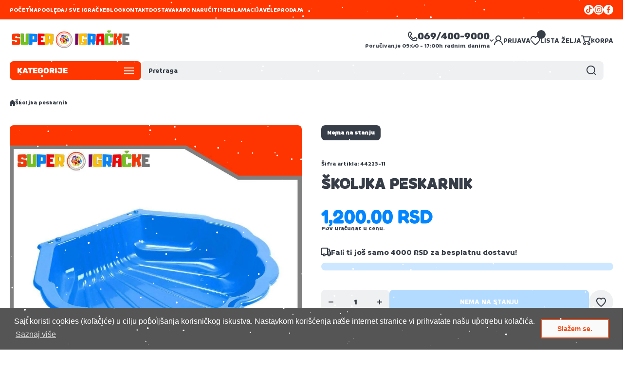

--- FILE ---
content_type: text/html; charset=utf-8
request_url: https://superigracke.rs/products/skoljka-peskarnik
body_size: 64813
content:
<!doctype html>
<html class="no-js" lang="sr">
  <head>
    <meta charset="utf-8">
    <meta http-equiv="X-UA-Compatible" content="IE=edge">
    <meta name="viewport" content="width=device-width,initial-scale=1">
    <meta name="theme-color" content="">
    <link rel="canonical" href="https://superigracke.rs/products/skoljka-peskarnik"><link rel="icon" type="image/png" href="//superigracke.rs/cdn/shop/files/LOGO_SUPER_IGRACKE_CLEAN.png?crop=center&height=32&v=1614303561&width=32"><title>
      Školjka peskarnik | Super Igračke
</title>

    
      <meta name="description" content="Pravo mesto za kopače peska! Školjka peskarnik je odličan kutak ukoliko imate mališane koji vole igru u pesku!">
    

    

<meta property="og:site_name" content="Super Igračke">
<meta property="og:url" content="https://superigracke.rs/products/skoljka-peskarnik">
<meta property="og:title" content="Školjka peskarnik | Super Igračke">
<meta property="og:type" content="product">
<meta property="og:description" content="Pravo mesto za kopače peska! Školjka peskarnik je odličan kutak ukoliko imate mališane koji vole igru u pesku!"><meta property="og:image" content="http://superigracke.rs/cdn/shop/products/Skoljkapeskarnikigrackezanapoljesuperigracke-_1.png?v=1667125413">
  <meta property="og:image:secure_url" content="https://superigracke.rs/cdn/shop/products/Skoljkapeskarnikigrackezanapoljesuperigracke-_1.png?v=1667125413">
  <meta property="og:image:width" content="1200">
  <meta property="og:image:height" content="1200"><meta property="og:price:amount" content="1,200.00">
  <meta property="og:price:currency" content="RSD"><meta name="twitter:card" content="summary_large_image">
<meta name="twitter:title" content="Školjka peskarnik | Super Igračke">
<meta name="twitter:description" content="Pravo mesto za kopače peska! Školjka peskarnik je odličan kutak ukoliko imate mališane koji vole igru u pesku!">

    <script async crossorigin fetchpriority="high" src="/cdn/shopifycloud/importmap-polyfill/es-modules-shim.2.4.0.js"></script>
<script src="//superigracke.rs/cdn/shop/t/18/assets/constants.js?v=58251544750838685771760080613" defer="defer"></script>
    <script src="//superigracke.rs/cdn/shop/t/18/assets/pubsub.js?v=158357773527763999511760080614" defer="defer"></script>
    <script src="//superigracke.rs/cdn/shop/t/18/assets/global.js?v=86002544068861802121760080613" defer="defer"></script>

    <script>window.performance && window.performance.mark && window.performance.mark('shopify.content_for_header.start');</script><meta name="google-site-verification" content="9o9Q6pNt1U0ag3GqY-P7jzgrgYUqHt3PKJ--jsX8_w8">
<meta name="facebook-domain-verification" content="ffvdhhgay7xwtyuf1myplwjwyd44ov">
<meta name="facebook-domain-verification" content="ygui03ffvhvpcuorgegr8mf89p8p1s">
<meta id="shopify-digital-wallet" name="shopify-digital-wallet" content="/42006347942/digital_wallets/dialog">
<link rel="alternate" type="application/json+oembed" href="https://superigracke.rs/products/skoljka-peskarnik.oembed">
<script async="async" src="/checkouts/internal/preloads.js?locale=sr-RS"></script>
<script id="shopify-features" type="application/json">{"accessToken":"9b85c7fc9aec15a2c46bbfbb49c55905","betas":["rich-media-storefront-analytics"],"domain":"superigracke.rs","predictiveSearch":true,"shopId":42006347942,"locale":"sr"}</script>
<script>var Shopify = Shopify || {};
Shopify.shop = "super-igracke.myshopify.com";
Shopify.locale = "sr";
Shopify.currency = {"active":"RSD","rate":"1.0"};
Shopify.country = "RS";
Shopify.theme = {"name":"install-me-wokiee-3-0-0","id":147496763569,"schema_name":"Wokiee","schema_version":"3.0.0","theme_store_id":null,"role":"main"};
Shopify.theme.handle = "null";
Shopify.theme.style = {"id":null,"handle":null};
Shopify.cdnHost = "superigracke.rs/cdn";
Shopify.routes = Shopify.routes || {};
Shopify.routes.root = "/";</script>
<script type="module">!function(o){(o.Shopify=o.Shopify||{}).modules=!0}(window);</script>
<script>!function(o){function n(){var o=[];function n(){o.push(Array.prototype.slice.apply(arguments))}return n.q=o,n}var t=o.Shopify=o.Shopify||{};t.loadFeatures=n(),t.autoloadFeatures=n()}(window);</script>
<script id="shop-js-analytics" type="application/json">{"pageType":"product"}</script>
<script defer="defer" async type="module" src="//superigracke.rs/cdn/shopifycloud/shop-js/modules/v2/client.init-shop-cart-sync_C5BV16lS.en.esm.js"></script>
<script defer="defer" async type="module" src="//superigracke.rs/cdn/shopifycloud/shop-js/modules/v2/chunk.common_CygWptCX.esm.js"></script>
<script type="module">
  await import("//superigracke.rs/cdn/shopifycloud/shop-js/modules/v2/client.init-shop-cart-sync_C5BV16lS.en.esm.js");
await import("//superigracke.rs/cdn/shopifycloud/shop-js/modules/v2/chunk.common_CygWptCX.esm.js");

  window.Shopify.SignInWithShop?.initShopCartSync?.({"fedCMEnabled":true,"windoidEnabled":true});

</script>
<script>(function() {
  var isLoaded = false;
  function asyncLoad() {
    if (isLoaded) return;
    isLoaded = true;
    var urls = ["https:\/\/cdn.shopify.com\/s\/files\/1\/0420\/0634\/7942\/t\/10\/assets\/booster_eu_cookie_42006347942.js?v=1692881900\u0026shop=super-igracke.myshopify.com","https:\/\/script.pop-convert.com\/new-micro\/production.pc.min.js?unique_id=super-igracke.myshopify.com\u0026shop=super-igracke.myshopify.com","https:\/\/cdn.s3.pop-convert.com\/pcjs.production.min.js?unique_id=super-igracke.myshopify.com\u0026shop=super-igracke.myshopify.com","https:\/\/cdn.hextom.com\/js\/freeshippingbar.js?shop=super-igracke.myshopify.com","\/\/cdn.shopify.com\/proxy\/f687e4ee74e62a10087ae7be3b29e1768490fec1b0d31c3fe4938feb038ce713\/apps.anhkiet.info\/snowfall-effect\/scripts\/fbc510b0a8e9180ec67f4f7e8002539a.js?token=20251209141014\u0026shop=super-igracke.myshopify.com\u0026sp-cache-control=cHVibGljLCBtYXgtYWdlPTkwMA"];
    for (var i = 0; i < urls.length; i++) {
      var s = document.createElement('script');
      s.type = 'text/javascript';
      s.async = true;
      s.src = urls[i];
      var x = document.getElementsByTagName('script')[0];
      x.parentNode.insertBefore(s, x);
    }
  };
  if(window.attachEvent) {
    window.attachEvent('onload', asyncLoad);
  } else {
    window.addEventListener('load', asyncLoad, false);
  }
})();</script>
<script id="__st">var __st={"a":42006347942,"offset":3600,"reqid":"bf21b297-1c3b-4594-96e2-cc3fb1100aa7-1768616787","pageurl":"superigracke.rs\/products\/skoljka-peskarnik","u":"b4b4ab30e70f","p":"product","rtyp":"product","rid":6674208850097};</script>
<script>window.ShopifyPaypalV4VisibilityTracking = true;</script>
<script id="captcha-bootstrap">!function(){'use strict';const t='contact',e='account',n='new_comment',o=[[t,t],['blogs',n],['comments',n],[t,'customer']],c=[[e,'customer_login'],[e,'guest_login'],[e,'recover_customer_password'],[e,'create_customer']],r=t=>t.map((([t,e])=>`form[action*='/${t}']:not([data-nocaptcha='true']) input[name='form_type'][value='${e}']`)).join(','),a=t=>()=>t?[...document.querySelectorAll(t)].map((t=>t.form)):[];function s(){const t=[...o],e=r(t);return a(e)}const i='password',u='form_key',d=['recaptcha-v3-token','g-recaptcha-response','h-captcha-response',i],f=()=>{try{return window.sessionStorage}catch{return}},m='__shopify_v',_=t=>t.elements[u];function p(t,e,n=!1){try{const o=window.sessionStorage,c=JSON.parse(o.getItem(e)),{data:r}=function(t){const{data:e,action:n}=t;return t[m]||n?{data:e,action:n}:{data:t,action:n}}(c);for(const[e,n]of Object.entries(r))t.elements[e]&&(t.elements[e].value=n);n&&o.removeItem(e)}catch(o){console.error('form repopulation failed',{error:o})}}const l='form_type',E='cptcha';function T(t){t.dataset[E]=!0}const w=window,h=w.document,L='Shopify',v='ce_forms',y='captcha';let A=!1;((t,e)=>{const n=(g='f06e6c50-85a8-45c8-87d0-21a2b65856fe',I='https://cdn.shopify.com/shopifycloud/storefront-forms-hcaptcha/ce_storefront_forms_captcha_hcaptcha.v1.5.2.iife.js',D={infoText:'Protected by hCaptcha',privacyText:'Privacy',termsText:'Terms'},(t,e,n)=>{const o=w[L][v],c=o.bindForm;if(c)return c(t,g,e,D).then(n);var r;o.q.push([[t,g,e,D],n]),r=I,A||(h.body.append(Object.assign(h.createElement('script'),{id:'captcha-provider',async:!0,src:r})),A=!0)});var g,I,D;w[L]=w[L]||{},w[L][v]=w[L][v]||{},w[L][v].q=[],w[L][y]=w[L][y]||{},w[L][y].protect=function(t,e){n(t,void 0,e),T(t)},Object.freeze(w[L][y]),function(t,e,n,w,h,L){const[v,y,A,g]=function(t,e,n){const i=e?o:[],u=t?c:[],d=[...i,...u],f=r(d),m=r(i),_=r(d.filter((([t,e])=>n.includes(e))));return[a(f),a(m),a(_),s()]}(w,h,L),I=t=>{const e=t.target;return e instanceof HTMLFormElement?e:e&&e.form},D=t=>v().includes(t);t.addEventListener('submit',(t=>{const e=I(t);if(!e)return;const n=D(e)&&!e.dataset.hcaptchaBound&&!e.dataset.recaptchaBound,o=_(e),c=g().includes(e)&&(!o||!o.value);(n||c)&&t.preventDefault(),c&&!n&&(function(t){try{if(!f())return;!function(t){const e=f();if(!e)return;const n=_(t);if(!n)return;const o=n.value;o&&e.removeItem(o)}(t);const e=Array.from(Array(32),(()=>Math.random().toString(36)[2])).join('');!function(t,e){_(t)||t.append(Object.assign(document.createElement('input'),{type:'hidden',name:u})),t.elements[u].value=e}(t,e),function(t,e){const n=f();if(!n)return;const o=[...t.querySelectorAll(`input[type='${i}']`)].map((({name:t})=>t)),c=[...d,...o],r={};for(const[a,s]of new FormData(t).entries())c.includes(a)||(r[a]=s);n.setItem(e,JSON.stringify({[m]:1,action:t.action,data:r}))}(t,e)}catch(e){console.error('failed to persist form',e)}}(e),e.submit())}));const S=(t,e)=>{t&&!t.dataset[E]&&(n(t,e.some((e=>e===t))),T(t))};for(const o of['focusin','change'])t.addEventListener(o,(t=>{const e=I(t);D(e)&&S(e,y())}));const B=e.get('form_key'),M=e.get(l),P=B&&M;t.addEventListener('DOMContentLoaded',(()=>{const t=y();if(P)for(const e of t)e.elements[l].value===M&&p(e,B);[...new Set([...A(),...v().filter((t=>'true'===t.dataset.shopifyCaptcha))])].forEach((e=>S(e,t)))}))}(h,new URLSearchParams(w.location.search),n,t,e,['guest_login'])})(!0,!1)}();</script>
<script integrity="sha256-4kQ18oKyAcykRKYeNunJcIwy7WH5gtpwJnB7kiuLZ1E=" data-source-attribution="shopify.loadfeatures" defer="defer" src="//superigracke.rs/cdn/shopifycloud/storefront/assets/storefront/load_feature-a0a9edcb.js" crossorigin="anonymous"></script>
<script data-source-attribution="shopify.dynamic_checkout.dynamic.init">var Shopify=Shopify||{};Shopify.PaymentButton=Shopify.PaymentButton||{isStorefrontPortableWallets:!0,init:function(){window.Shopify.PaymentButton.init=function(){};var t=document.createElement("script");t.src="https://superigracke.rs/cdn/shopifycloud/portable-wallets/latest/portable-wallets.sr.js",t.type="module",document.head.appendChild(t)}};
</script>
<script data-source-attribution="shopify.dynamic_checkout.buyer_consent">
  function portableWalletsHideBuyerConsent(e){var t=document.getElementById("shopify-buyer-consent"),n=document.getElementById("shopify-subscription-policy-button");t&&n&&(t.classList.add("hidden"),t.setAttribute("aria-hidden","true"),n.removeEventListener("click",e))}function portableWalletsShowBuyerConsent(e){var t=document.getElementById("shopify-buyer-consent"),n=document.getElementById("shopify-subscription-policy-button");t&&n&&(t.classList.remove("hidden"),t.removeAttribute("aria-hidden"),n.addEventListener("click",e))}window.Shopify?.PaymentButton&&(window.Shopify.PaymentButton.hideBuyerConsent=portableWalletsHideBuyerConsent,window.Shopify.PaymentButton.showBuyerConsent=portableWalletsShowBuyerConsent);
</script>
<script>
  function portableWalletsCleanup(e){e&&e.src&&console.error("Failed to load portable wallets script "+e.src);var t=document.querySelectorAll("shopify-accelerated-checkout .shopify-payment-button__skeleton, shopify-accelerated-checkout-cart .wallet-cart-button__skeleton"),e=document.getElementById("shopify-buyer-consent");for(let e=0;e<t.length;e++)t[e].remove();e&&e.remove()}function portableWalletsNotLoadedAsModule(e){e instanceof ErrorEvent&&"string"==typeof e.message&&e.message.includes("import.meta")&&"string"==typeof e.filename&&e.filename.includes("portable-wallets")&&(window.removeEventListener("error",portableWalletsNotLoadedAsModule),window.Shopify.PaymentButton.failedToLoad=e,"loading"===document.readyState?document.addEventListener("DOMContentLoaded",window.Shopify.PaymentButton.init):window.Shopify.PaymentButton.init())}window.addEventListener("error",portableWalletsNotLoadedAsModule);
</script>

<script type="module" src="https://superigracke.rs/cdn/shopifycloud/portable-wallets/latest/portable-wallets.sr.js" onError="portableWalletsCleanup(this)" crossorigin="anonymous"></script>
<script nomodule>
  document.addEventListener("DOMContentLoaded", portableWalletsCleanup);
</script>

<link id="shopify-accelerated-checkout-styles" rel="stylesheet" media="screen" href="https://superigracke.rs/cdn/shopifycloud/portable-wallets/latest/accelerated-checkout-backwards-compat.css" crossorigin="anonymous">
<style id="shopify-accelerated-checkout-cart">
        #shopify-buyer-consent {
  margin-top: 1em;
  display: inline-block;
  width: 100%;
}

#shopify-buyer-consent.hidden {
  display: none;
}

#shopify-subscription-policy-button {
  background: none;
  border: none;
  padding: 0;
  text-decoration: underline;
  font-size: inherit;
  cursor: pointer;
}

#shopify-subscription-policy-button::before {
  box-shadow: none;
}

      </style>
<link rel="stylesheet" media="screen" href="//superigracke.rs/cdn/shop/t/18/compiled_assets/styles.css?10244">
<script>window.performance && window.performance.mark && window.performance.mark('shopify.content_for_header.end');</script>
<link rel="preconnect" href="//fonts.googleapis.com">
<link rel="preconnect" href="//fonts.gstatic.com" crossorigin><link href="//fonts.googleapis.com/css2?family=Braah One:ital,wght@0,400;0,700;1,400;1,700&display=swap" rel="stylesheet"><script></script>
<style data-shopify>
@font-face {
  font-family: Rubik;
  font-weight: 800;
  font-style: normal;
  font-display: swap;
  src: url("//superigracke.rs/cdn/fonts/rubik/rubik_n8.0e2a45261abf287b16304e1c6dd377a13b80a8e8.woff2") format("woff2"),
       url("//superigracke.rs/cdn/fonts/rubik/rubik_n8.a389d3ad276d8a1ed2d6e4f277512482adca2b8d.woff") format("woff");
}

@font-face {
  font-family: Fredoka;
  font-weight: 700;
  font-style: normal;
  font-display: swap;
  src: url("//superigracke.rs/cdn/fonts/fredoka/fredoka_n7.842b106c433b574443776fb1365d851cc19a6eb6.woff2") format("woff2"),
       url("//superigracke.rs/cdn/fonts/fredoka/fredoka_n7.8fc71823b315e9debc947e4127957b41db40a150.woff") format("woff");
}

:root {
    --duration-short: .2s;
    --duration-medium: .3s;
    --duration-large: .5s;
    --animation-bezier: ease;--font-body-family: 'Braah One', sans-serif;
    --font-body-style: normal;
    --font-body-weight: 400;
    --font-body-weight-bold: 700;
    --font-button-weight: 400;--font-heading-family: 'Braah One', sans-serif;
    --font-heading-style: normal;
    --font-heading-weight: 700;--font-heading-line-height: normal;--font-h4h5h6-family: Rubik, sans-serif;
    --font-h4h5h6-style: normal;
    --font-h4h5h6-weight: 800;--font-price-family: Fredoka, sans-serif;
    --font-price-style: normal;
    --font-price-weight: 700;--font-heading-scale: 1.0;
    --font-body-scale: 1.0;
    
    --color-body-background: #ffffff;
    --color-body-background-rgb: 255, 255, 255;
    --color-secondary-background: #eff0f1;
    --color-secondary-background-rgb: 239, 240, 241;
    --color-section-background: var(--color-secondary-background);
    --color-base:#373e48;
    --color-base-rgb: 55, 62, 72;
    --color-accent:#0286ff;
    --color-lines: #c2c8d1;
    --color-error: #F44336;--color-tooltip:#9bcfff;--color-media-background:#eff0f1;
    --color-media-background-hover:#373e48;--color-media-icon:#373e48;--color-media-icon-hover:#ffffff;--color-media-icon-main:var(--color-media-icon, var(--color-base));
    --color-media-icon-hover-main:var(--color-media-icon-hover, var(--color-base));
    --swiper-pagination-bullet-main:var(--swiper-pagination-bullet, var(--color-base));
    --swiper-pagination-arrow-main:var(--swiper-pagination-arrow, var(--color-base));--color-tooltip-text:#373e48;
    
    --color-heading-main:var(--color-heading, var(--color-base));
    --color-subheading-main:var(--color-subheading, var(--color-accent));
    --color-text-main:var(--color-text, var(--color-base));
    --color-text-link-main:var(--color-text-link, var(--color-accent));
    --color-text-link-hover-main:var(--color-text-link-hover, var(--color-accent));
    --color-text-icons-main:var(--color-text-icons, var(--color-base));
    --color-icons-main:var(--color-icons, var(--color-base));
    --color-icons-hover-main:var(--color-icons-hover, var(--color-accent));
    --color-social-icons-main:var(--color-social-icons, var(--color-base));
    --color-social-icons-hover-main:var(--color-social-icons-hover, var(--color-accent));
    --color-tooltip-main:var(--color-tooltip, var(--color-accent));
    --color-image-overlay:var(--color-img-overlay, var(--color-base-rgb));
    --color-image-overlay-hex:var(--color-img-overlay-hex, var(--color-base));--color-interface-button-text:#ffffff;--color-interface-button-hover:#0286ff;--color-card-text-main:var(--color-card-text, var(--color-base));
    --color-product-name-main:var(--color-product-name, var(--color-base));
    --color-product-name-main-hover:var(--color-product-name-hover, var(--color-accent));
    --color-price-main:var(--color-price, var(--color-accent));
    --color-save-price:#f44336;
    --color-old-price-main:var(--color-old-price, var(--color-accent));
    --color-meta-products-main:var(--color-meta-products, var(--color-base));
    --color-meta-products-main-hover:var(--color-meta-products-hover, var(--color-accent));
    --color-save-badge:#0286ff;
    --color-save-badge-text:#FFFFFF;
    --color-featured-badge:#FF8A00;
    --color-featured-badge-text:#FFFFFF;
    --color-soldout-badge-main:var(--color-soldout-badge, var(--color-base));
    --color-soldout-badge-text:#FFFFFF;
    --color-interface-button:#373e48;
    --color-interface-button-text-main:var(--color-interface-button-text, var(--color-base));
    --color-interface-button-hover-main:var(--color-interface-button-hover, var(--color-base));
    --color-interface-button-text-hover:#FFFFFF;

    --color-interface-button-external:#f0f0f0;
    --color-interface-button-text-main-external:var(--color-interface-button-text-external, var(--color-base));
    --color-interface-button-hover-main-external:var(--color-interface-button-hover-external, var(--color-base));
    --color-interface-button-text-hover-external:#FFFFFF;
    
    --color-countdown-bg:#FFFFFF;
    --color-countdown-text-main:var(--color-countdown-text, var(--color-base));
    --color-image-preloader-bg:#f7f8fa;

    --color-rating-active-main:#FFAB00;
    --color-rating-base-main:#FFE6B3;--color-free-delivery-bar-main:var(--color-free-delivery-bar, var(--color-accent));
    --color-free-delivery-bar-text-main:var(--color-free-delivery-bar-text, var(--color-base));
    --color-free-delivery-bar-full:#ff3600;        
    
    --color-simple-dropdown: #ffffff;
    --radius-menu:10px;
    --shadow-modal:4px 8px 20px 0px; /* !!!!!! */
    --shadow-modal-color:#00000017; /* !!!!!! */--shadow: 4px 8px 20px 0 var(--color-shadow-block, rgba(0, 0, 0, 0.15));
    --shadow-mobile: 4px 8px 20px 0 var(--color-shadow-block-mobile, rgba(0, 0, 0, 0.4));--animation-underline-thin: 1px;
    
    --radius: 8px;
    --radius-image: 8px;
    --radius-input: 8px;
    --radius-badge: 8px;
    --radius-button: 8px;
    --radius-button-product-page: 8px;
    --radius-checkbox:14px;
    --radius-table: 8px;
    --radius-color-picker: 100px;
    --radius-button-swatches: 8px;
    --radius-tooltip: 4px;

    --color-input-border:rgba(0,0,0,0);
    --color-input-background-active: #ffffff;
    --color-input-outline-active: #9bcfff;
    --border-width--input: 1px;/* 1 - 3*/
    --form_field-height: 40px;--color-input-background-main:var(--color-input-background, var(--color-secondary-background));
    --color-input-text-main:var(--color-input-text, var(--color-base));
    --color-input-icon-main:var(--color-input-icon, var(--color-base));
    --color-input-border-active-main:var(--color-input-border-active, var(--color-accent));
    --color-input-text-active-main:var(--color-input-text-active, var(--color-base));
    --color-input-icon-active-main:var(--color-input-icon-active, var(--color-accent));--color-checkbox-background:var(--color-secondary-background);
    --color-checkbox-border:#97cc1d;--color-checkbox-text:var(--color-base);--color-checkbox-background-focused:#97cc1d;--color-checkbox-border-focused:#5faf4b;--color-checkbox-text-hover:var(--color-base);
    --color-checkbox-icon-focused:#ffffff;--color-button-dynamic:#ff3600;--color-button-text-dynamic:#ffffff;--color-button-dynamic-hover:#ff0000;--color-button-text-dynamic-hover:#ffffff;--color-link-button:var(--color-link-button__, var(--color-accent));
    --color-link-button-icon:var(--color-link-button-icon__, var(--color-accent));
    --color-link-button-hover:var(--color-link-button-hover__, var(--color-base));
    --color-link-button-icon-hover:var(--color-link-button-icon-hover__, var(--color-base));--color-button-opacity-hover_main:1;--color-button-border_main:rgba(0,0,0,0);
    --color-button-border-hover_main:rgba(0,0,0,0);--color-button-text_main:#ffffff;--color-button-text-hover_main:#ffffff;--color-button-icon_main:#ffffff;--color-button-icon-hover_main:#ffffff;--border-button-width_main:0px;--border-button-width-hover_main:0px;
    --border-button-width-value_main:1px;--shadow-button_main:none;
    --shadow-button-hover_main:none;--color-button_secondary:rgba(0,0,0,0);--color-button-opacity-hover_secondary:1;--color-button-border_secondary:var(--color-accent);
    --color-button-border-hover_secondary:rgba(0,0,0,0);--color-button-text-hover_secondary:#ffffff;--color-button-icon-hover_secondary:#ffffff;--border-button-width_secondary:1px;--border-button-width-hover_secondary:0px;
    --border-button-width-value_secondary:1px;--shadow-button_secondary:none;
    --shadow-button-hover_secondary:none;--color-button-opacity-hover_checkout:1;--color-button-border_checkout:rgba(0,0,0,0);
    --color-button-border-hover_checkout:rgba(0,0,0,0);--color-button-text_checkout:#ffffff;--color-button-text-hover_checkout:#ffffff;--color-button-icon_checkout:#ffffff;--color-button-icon-hover_checkout:#ffffff;--border-button-width_checkout:0px;--border-button-width-hover_checkout:0px;
    --border-button-width-value_checkout:0px;--shadow-button_checkout:none;
    --shadow-button-hover_checkout:none;--color-button-opacity-hover_addtocart:1;--color-button-border_addtocart:rgba(0,0,0,0);
    --color-button-border-hover_addtocart:rgba(0,0,0,0);--color-button-text_addtocart:#ffffff;--color-button-text-hover_addtocart:#ffffff;--color-button-icon_addtocart:#ffffff;--color-button-icon-hover_addtocart:#ffffff;--border-button-width_addtocart:0px;--border-button-width-hover_addtocart:0px;
    --border-button-width-value_addtocart:0px;--shadow-button_addtocart:none;
    --shadow-button-hover_addtocart:none;--color-button-opacity-hover_wishlistpage:1;--color-button-border_wishlistpage:rgba(0,0,0,0);
    --color-button-border-hover_wishlistpage:rgba(0,0,0,0);--color-button-text_wishlistpage:;--color-button-text-hover_wishlistpage:;--color-button-icon-hover_wishlistpage:#ffffff;--border-button-width_wishlistpage:0px;--border-button-width-hover_wishlistpage:0px;
    --border-button-width-value_wishlistpage:0px;--shadow-button_wishlistpage:none;
    --shadow-button-hover_wishlistpage:none;--color-button-opacity-hover_comparepage:1;--color-button-border_comparepage:rgba(0,0,0,0);
    --color-button-border-hover_comparepage:rgba(0,0,0,0);--color-button-text_comparepage:;--color-button-text-hover_comparepage:;--color-button-icon-hover_comparepage:#ffffff;--border-button-width_comparepage:0px;--border-button-width-hover_comparepage:0px;
    --border-button-width-value_comparepage:0px;--shadow-button_comparepage:none;
    --shadow-button-hover_comparepage:none;--color-button-opacity-hover_tabs:1;--color-button-border_tabs:#bdbdbd;
    --color-button-border-hover_tabs:rgba(0,0,0,0);--color-button-text-hover_tabs:#ffffff;--color-button-icon_tabs:;--color-button-icon-hover_tabs:;--border-button-width_tabs:0px;--border-button-width-hover_tabs:0px;
    --border-button-width-value_tabs:0px;--shadow-button_tabs:none;
    --shadow-button-hover_tabs:none;--color-button_swatches:#ffffff;
    --color-button-hover_swatches:#ff3600;
    --color-button-border_swatches:#c2c8d1;--color-button-border-hover_swatches:#373e48;--color-button-text-hover_swatches:#ffffff;--border-button-width_swatches:2px;
    --border-button-width-hover_swatches:2px;
    --border-button-width-value_swatches:2px;--color-button-soldout_swatches:var(--color-secondary-background);--color-border-soldout_swatches:var(--color-lines);--color-text-soldout_swatches:var(--color-base);--color-button_cardswatches:#ffffff;
    --color-button-hover_cardswatches:#ff3600;
    --color-button-border_cardswatches:#c2c8d1;--color-button-border-hover_cardswatches:#373e48;--color-button-text-hover_cardswatches:#ffffff;--border-button-width_cardswatches:1px;
    --border-button-width-hover_cardswatches:1px;
    --border-button-width-value_cardswatches:1px;--color-button-soldout_cardswatches:var(--color-secondary-background);--color-border-soldout_cardswatches:var(--color-lines);--color-text-soldout_cardswatches:var(--color-base);--color-button_filter:#ffffff;
    --color-button-hover_filter:#000000;
    --color-button-border_filter:#bdbdbd;--color-button-border-hover_filter:#000000;--color-button-text-hover_filter:#FFFFFF;--border-button-width_filter:1px;
    --border-button-width-hover_filter:1px;
    --border-button-width-value_filter:1px;--color-button-soldout_filter:var(--color-secondary-background);--color-border-soldout_filter:var(--color-lines);--color-text-soldout_filter:var(--color-base);--color-button_filter_reset:var(--color-secondary-background);
    --color-button-hover_filter_reset:rgba(0,0,0,0);
    --color-button-border_filter_reset:rgba(0,0,0,0);--color-button-border-hover_filter_reset:var(--color-base);--border-button-width_filter_reset:1px;
    --border-button-width-hover_filter_reset:1px;
    --border-button-width-value_filter_reset:1px;--color-button-soldout_filter_reset:;--color-border-soldout_filter_reset:;--color-text-soldout_filter_reset:;--shadow-header:3px 4px 18px 0 rgba(255, 54, 0, 0.15);--shadow-header-mobile:none;--color_button_reset_all_main:var(--color_button_reset_all, var(--color-base));
    --color_button_reset_all_hover_main:var(--color_button_reset_all_hover, var(--color-accent));
   
    --main-text-top-offset:20px;
    --main-text-bottom-offset:0px;
    --main-text-section-top-offset:16px;
    --main-form-elements-top-offset:16px;
    --main-row-gap-mobile:15px;

    --color-background-pagination-hover:#F5F5F5;

    --font-body-size:calc(16px * var(--font-body-scale));
    --font-body-line-height:normal;
    --font-body2-size:calc(14px * var(--font-body-scale));
    --font-body2-line-height:normal;
    --font-body3-size:calc(12px * var(--font-body-scale));    
    --font-body3-line-height:normal;
    --font-body3-size-no-scale:12px;

    --page-width:1600px;
    --padding-wide-horizontal: 20px;
    --page-padding:20px;
    --padding-wide-horizontal-tablet: 20px;
    --page-padding-phone: 15px;

    --sections-top-spacing:70px;
    --sections-top-spacing-mobile:50px;
    --sections-top-spacing--medium:50px;
    --sections-top-spacing--medium-mobile:40px;
    --sections-top-spacing--small:20px;
    --sections-top-spacing--small-mobile:15px;

    --default-svg-placeholder-aspect-ratio:1.3325;
    --default-svg-placeholder-aspect-ratio-square:1;--auto-text-color-button-light:#ffffff;
    --auto-text-color-button-dark:var(--color-base);--auto-base-bg-color-text:#ffffff;--auto-accent-color-bg: #0286ff;
    --auto-accent-color-text:#ffffff;--font-h4h5h6_scale: 1.0;--font-price_scale: 1.0;--visual-display-mask-svg:      url('data:image/svg+xml;utf8,<svg xmlns="http://www.w3.org/2000/svg" preserveAspectRatio="none"><rect x="0" y="0" width="calc(100% - 0px)" height="calc(100% - 0px)" rx="8px" fill="black"/></svg>');
    --visual-display-mask-svg-hover:url('data:image/svg+xml;utf8,<svg xmlns="http://www.w3.org/2000/svg" preserveAspectRatio="none"><rect x="0" y="0" width="calc(100% - 0px)" height="calc(100% - 0px)" rx="4px" fill="black"/></svg>');
    --visual-display-mask-svg-round:url('data:image/svg+xml;utf8,<svg xmlns="http://www.w3.org/2000/svg" preserveAspectRatio="none"><rect x="0" y="0" width="calc(100% - 0px)" height="calc(100% - 0px)" rx="50%" fill="black"/></svg>');
  }
  @media (max-width:1024px){
    :root {
      --shadow: var(--shadow-mobile);
    }
  }
  @media (max-width:576px){
    :root {
      --font-heading-scale: 1.0;
      --font-body-scale: 1.0;
      --font-body-size: calc(16px * var(--font-body-scale));
      --font-body2-size: calc(14px * var(--font-body-scale));
      --font-body3-size: calc(12px * var(--font-body-scale));--font-h4h5h6_scale: 1.0;--font-price_scale: 1.0;}
  }

  *,
  *::before,
  *::after {
    box-sizing: border-box;
  }
  html {
    box-sizing: border-box;
    height: 100%;
    scroll-behavior: smooth;
  }
  body {
    display: grid;
    grid-template-rows: auto auto 1fr auto;
    grid-template-columns: 100%;
    min-height: 100%;
    margin: 0;
    font-size: var(--font-body-size);
    line-height: var(--font-body-line-height);
    color: var(--color-base);
    background: var(--color-body-background);
    font-family: var(--font-body-family);
    font-style: var(--font-body-style);
    font-weight: var(--font-body-weight);
    -webkit-text-size-adjust: none;
    text-size-adjust: none;
    overflow-x: hidden;
  }
  [id*="theme-section-"]{
    color: var(--color-text, var(--color-base-section, var(--color-base)));
  }
  .section-text-top-offset{
    --main-text-top-offset:var(--main-text-section-top-offset);
    --main-text-bottom-offset:0;
  }
  .visually-hidden {
    position: absolute!important;
    overflow: hidden;
    margin: -1px;
    border: 0;
    clip: rect(0 0 0 0);
    word-wrap: normal!important;
  }
  .visually-hidden:not(:focus),
  .visually-hidden:not(:focus-visible){
    width: 1px;
    height: 1px;
    padding: 0;
  }table thead th,
  h1,h2,h3,h4,h5,h6,.h1,.h2,.h3,.h4,.h5,.h6{
    text-transform: uppercase;
  }table thead th,
  h1,h2,h3,h4,h5,h6,.h1,.h2,.h3,.h4,.h5,.h6{
    letter-spacing:0.0rem;
  }.btn, .shopify-payment-button__button{
    text-transform: uppercase;
  }.main-menu-closed .menu-item, .list-menu__item, .vertical-menu-item, .tiles-menu-item, .header__button__bubble__text, .footer-link__item{
    text-transform: uppercase;
  }.popup-modal{
    position: fixed;
    overflow: hidden;
  }
  .popup-modal:not(.active){
    opacity: 0;
    visibility: hidden;
    pointer-events: none;
    z-index: -1;
  }
  .custom__scrollbar::-webkit-scrollbar{
    width: 3px;
  }
  .custom__scrollbar--horizontal::-webkit-scrollbar{
    width: 20px;
    height: 3px;
  } 
  .custom__scrollbar::-webkit-scrollbar-track {
    background: transparent;
  }
  .custom__scrollbar::-webkit-scrollbar-thumb {
    background: #c2c8d1;
    border-radius: 8px;
  }
  .custom__scrollbar::-webkit-scrollbar-thumb:hover {
    background:#373e48;
  }
  .swiper:not(.swiper-buttons-initialized)~.swiper-control-container{
    display: none;
  }.js img.image-show--fadein:not([src*="data:image/png"]){
    opacity:0;
  }
  .js img.image-show--fadein{
    transition: opacity 1s var(--animation-bezier);
  }
  .js img.image-show--fadein.image-loaded{
    opacity: 1;
  }</style><style>
  .page-width,
  .page-wide{
    --grid-padding: var(--padding-wide-horizontal);
    width: 100%;
    max-width: calc(var(--page-width) + var(--grid-padding) * 2);
    margin-left: auto;
    margin-right: auto;
    padding-left: var(--grid-padding);
    padding-right: var(--grid-padding);
  }
  .page-fullwidth{
    --grid-padding: 0;
    width: 100%;
  }
  .page-fullwidth .fullscreen-page-gap-0{
    --page-padding: 0px;
    gap:0;
  }
  .page-wide{
    width: 100%;
    max-width: unset;
    margin-left: unset;
    margin-right: unset;
  }
  [class*="page-grid-"]{
    display: flex;
    flex-wrap: wrap;
    align-content: flex-start;
    row-gap:var(--page-padding-row, var(--page-padding));
    column-gap:var(--page-padding);
  }
  [class*="page-grid-"].no-row-gap{
    row-gap:0;
  }
  [class*="page-grid-"]>*{
    position: relative;
    flex: 0 0 auto;
    width: 100%;
    max-width:calc((100% - var(--page-padding) * (var(--page-grid-value) - 1)) / var(--page-grid-value));
  }
  [class*="page-grid-"].page-vertical-gap-15{
    row-gap:15px;
  }
  [class*="page-grid-"].page-vertical-gap-40{
    row-gap:40px;
  }
  @media (min-width:577px){
    [class*="page-grid-"].page-gap-20{
      gap:20px;
    }
  }
  @media (min-width:1025px){
    .page-width .page-width-half,
    .page-wide .page-width-half{
      max-width: calc(100% / 2 - var(--page-padding) / 2);
      margin-left: auto;
      margin-right: auto;
    }
    .page-width .page-width-eight,
    .page-wide .page-width-eight{
      max-width: calc(100% - (100% + var(--page-padding)) / 12 * 4);
      margin-left: auto;
      margin-right: auto;
    }
    [class*="page-wid"] .page-width-seven{
      max-width: calc(100% - (100% + var(--page-padding)) / 12 * 5);
      margin-left: auto;
      margin-right: auto;
    }
    [class*="page-wid"] .page-width-nine{
      max-width: calc(100% - (100% + var(--page-padding)) / 12 * 3);
      margin-left: auto;
      margin-right: auto;
    }
    [class*="page-wid"] .page-width-ten{
      max-width: calc(100% - (100% + var(--page-padding)) / 12 * 2);
      margin-left: auto;
      margin-right: auto;
    }
    [class*="page-wid"] .page-width-eleven{
      max-width: calc(100% - (100% + var(--page-padding)) / 12 * 1);
      margin-left: auto;
      margin-right: auto;
    }
    .page-sidebar{
      display: grid;
      grid-template-columns: calc(25% - var(--page-padding) / 2) calc(75% - var(--page-padding) / 2);
      row-gap:20px;
      column-gap:var(--page-padding);
    }
    .page-sidebar.page-sidebar--right{
      grid-template-columns: calc(75% - var(--page-padding) / 2) calc(25% - var(--page-padding) / 2);
    }
  }
  @media (min-width:577px) and (max-width:1024px){
    [class*="page-wid"] .page-width-half-st{
      max-width: calc(100% / 2 - var(--page-padding) / 2);
      margin-left: auto;
      margin-right: auto;
    }
    [class*="page-wid"] .page-width-eight-st{
      max-width: calc(100% - (100% + var(--page-padding)) / 12 * 4);
      margin-left: auto;
      margin-right: auto;
    }
    [class*="page-wid"] .page-width-seven-st{
      max-width: calc(100% - (100% + var(--page-padding)) / 12 * 5);
      margin-left: auto;
      margin-right: auto;
    }
    [class*="page-wid"] .page-width-nine-st{
      max-width: calc(100% - (100% + var(--page-padding)) / 12 * 3);
      margin-left: auto;
      margin-right: auto;
    }
    [class*="page-wid"] .page-width-ten-st{
      max-width: calc(100% - (100% + var(--page-padding)) / 12 * 2);
      margin-left: auto;
      margin-right: auto;
    }
    [class*="page-wid"] .page-width-eleven-st{
      max-width: calc(100% - (100% + var(--page-padding)) / 12 * 1);
      margin-left: auto;
      margin-right: auto;
    }
  }
  @media (max-width:1024px){
    .page-width,
    .page-wide{
      --grid-padding: var(--padding-wide-horizontal-tablet);
    }
  }
  @media (max-width: 576px){
    .page-width,
    .page-wide{
      --grid-padding: 15px;
      --page-padding: var(--page-padding-phone);
    }
    [class*="page-grid-"]{
      row-gap:var(--main-row-gap-mobile);
    }
    [class*="page-grid-sp-2"]{
      row-gap:15px;
    }
  }
  .page-grid-12{
    --page-grid-value: 12;
  }
  .page-grid-11{
    --page-grid-value: 11;
  }
  .page-grid-10{
    --page-grid-value: 10;
  }
  .page-grid-9{
    --page-grid-value: 9;
  }
  .page-grid-8{
    --page-grid-value: 8;
  }
  .page-grid-7{
    --page-grid-value: 7;
  }
  .page-grid-6{
    --page-grid-value: 6;
  }
  .page-grid-5{
    --page-grid-value: 5;
  }
  .page-grid-4{
    --page-grid-value: 4;
  }
  .page-grid-3{
    --page-grid-value: 3;
  }
  .page-grid-2{
    --page-grid-value: 2;
  }
  .page-grid-1{
    --page-grid-value: 1;
  }
  @media (max-width:1440px){
    .page-grid-lg-8{
      --page-grid-value: 8;
    }
    .page-grid-lg-7{
      --page-grid-value: 7;
    }
    .page-grid-lg-6{
      --page-grid-value: 6;
    }
    .page-grid-lg-5{
      --page-grid-value: 5;
    }
    .page-grid-lg-4{
      --page-grid-value: 4;
    }
    .page-grid-lg-3{
      --page-grid-value: 3;
    }
    .page-grid-lg-2{
      --page-grid-value: 2;
    }
    .page-grid-lg-1{
      --page-grid-value: 1;
    }
  }
  @media (max-width:1360px){
    .page-grid-md-6{
      --page-grid-value: 6;
    }
    .page-grid-md-5{
      --page-grid-value: 5;
    }
    .page-grid-md-4{
      --page-grid-value: 4;
    }
    .page-grid-md-3{
      --page-grid-value: 3;
    }
    .page-grid-md-2{
      --page-grid-value: 2;
    }
    .page-grid-md-1{
      --page-grid-value: 1;
    }
  }
  @media (max-width:1024px){
    .page-grid-st-8{
      --page-grid-value: 8;
    }
    .page-grid-st-7{
      --page-grid-value: 7;
    }
    .page-grid-st-6{
      --page-grid-value: 6;
    }
    .page-grid-st-5{
      --page-grid-value: 5;
    }
    .page-grid-st-4{
      --page-grid-value: 4;
    }
    .page-grid-st-3{
      --page-grid-value: 3;
    }
    .page-grid-st-2{
      --page-grid-value: 2;
    }
    .page-grid-st-1{
      --page-grid-value: 1;
    }
  }
  @media (max-width:576px){
    .page-grid-sp-3{
      --page-grid-value: 3;
    }
    .page-grid-sp-2{
      --page-grid-value: 2;
    }
    .page-grid-sp-1{
      --page-grid-value: 1;
    }
  }
  .top-spacing-none{
    --sections-top-spacing-current: 0;
  }
  .top-spacing-small{
    --sections-top-spacing-current: var(--sections-top-spacing--small);
    --sections-top-spacing-current-mobile: var(--sections-top-spacing--small-mobile);
  }
  .top-spacing-medium{
    --sections-top-spacing-current: var(--sections-top-spacing--medium);
    --sections-top-spacing-current-mobile: var(--sections-top-spacing--medium-mobile);
  }
  .top-spacing-normal{
    --sections-top-spacing-current: var(--sections-top-spacing);
    --sections-top-spacing-current-mobile: var(--sections-top-spacing-mobile);
  }
  [class*="top-spacing-"]{
    margin-top: var(--sections-top-spacing-current);
  }
  @media (min-width:1025px){
    .hide-lg{
      display:none !important;
    }
  }
  @media (min-width:577px) and (max-width:1024px){
    .hide-st{
      display:none !important;
    }
  }
  @media (max-width:576px){
    [class*="top-spacing-"]{
      margin-top: var(--sections-top-spacing-current-mobile);
    }
    .hide-sp{
      display:none !important;
    }
  }
  .product-card__image swiper-slider:not(.swiper-initialized) .swiper-slide:not(:first-child){
    display:none;
  }
</style><link href="//superigracke.rs/cdn/shop/t/18/assets/base.css?v=120192217051950844351760080613" rel="stylesheet" type="text/css" media="all" />
    
<link rel="stylesheet" href="//superigracke.rs/cdn/shop/t/18/assets/component-predictive-search.css?v=147335159938728734631760080613" media="print" onload="this.media='all'"><script>
      document.documentElement.className = document.documentElement.className.replace('no-js', 'js');
      if (Shopify.designMode) {
        document.documentElement.classList.add('shopify-design-mode');
      }
    </script>
    <script type="importmap">
      {
        "imports": {
          "@theme/module-change-svg-id": "//superigracke.rs/cdn/shop/t/18/assets/module-change-svg-id.js?v=17867802175726580501760080613",
          "@theme/module-parallax": "//superigracke.rs/cdn/shop/t/18/assets/module-parallax.js?v=155834205785858661611760080613",
          "@theme/module-countUp": "//superigracke.rs/cdn/shop/t/18/assets/module-countUp.js?v=145688113582371974871760080613",
          "@theme/countUp": "//superigracke.rs/cdn/shop/t/18/assets/countUp.min.js?v=116552081584370492671760080613",
          "@theme/image-comparison": "//superigracke.rs/cdn/shop/t/18/assets/module-image-comparison.js?v=145432832923527425101760080613",
          "@theme/module-lookbook": "//superigracke.rs/cdn/shop/t/18/assets/module-lookbook.js?v=145911842225815056471760080613",
          "@theme/module-animated-badge": "//superigracke.rs/cdn/shop/t/18/assets/module-animated-badge.js?v=44987141674152197141760080613",
          "@theme/module-footersticky-nav": "//superigracke.rs/cdn/shop/t/18/assets/module-footersticky-nav.js?v=95664998627981962651760080613",
          "@theme/module-current-sales-popup": "//superigracke.rs/cdn/shop/t/18/assets/module-current-sales-popup.js?v=13982772015765354861760080613"
        }
      }
    </script>
  <script src="https://cdn.shopify.com/extensions/019a6e63-9179-7a94-9dca-a96807eb98e5/holest-pay-super-igracke-22/assets/holestpay-footer.js" type="text/javascript" defer="defer"></script>
<script src="https://cdn.shopify.com/extensions/019a6e63-9179-7a94-9dca-a96807eb98e5/holest-pay-super-igracke-22/assets/holestpay-checkout.js" type="text/javascript" defer="defer"></script>
<link href="https://cdn.shopify.com/extensions/019a6e63-9179-7a94-9dca-a96807eb98e5/holest-pay-super-igracke-22/assets/holestpay-checkout.css" rel="stylesheet" type="text/css" media="all">
<link href="https://monorail-edge.shopifysvc.com" rel="dns-prefetch">
<script>(function(){if ("sendBeacon" in navigator && "performance" in window) {try {var session_token_from_headers = performance.getEntriesByType('navigation')[0].serverTiming.find(x => x.name == '_s').description;} catch {var session_token_from_headers = undefined;}var session_cookie_matches = document.cookie.match(/_shopify_s=([^;]*)/);var session_token_from_cookie = session_cookie_matches && session_cookie_matches.length === 2 ? session_cookie_matches[1] : "";var session_token = session_token_from_headers || session_token_from_cookie || "";function handle_abandonment_event(e) {var entries = performance.getEntries().filter(function(entry) {return /monorail-edge.shopifysvc.com/.test(entry.name);});if (!window.abandonment_tracked && entries.length === 0) {window.abandonment_tracked = true;var currentMs = Date.now();var navigation_start = performance.timing.navigationStart;var payload = {shop_id: 42006347942,url: window.location.href,navigation_start,duration: currentMs - navigation_start,session_token,page_type: "product"};window.navigator.sendBeacon("https://monorail-edge.shopifysvc.com/v1/produce", JSON.stringify({schema_id: "online_store_buyer_site_abandonment/1.1",payload: payload,metadata: {event_created_at_ms: currentMs,event_sent_at_ms: currentMs}}));}}window.addEventListener('pagehide', handle_abandonment_event);}}());</script>
<script id="web-pixels-manager-setup">(function e(e,d,r,n,o){if(void 0===o&&(o={}),!Boolean(null===(a=null===(i=window.Shopify)||void 0===i?void 0:i.analytics)||void 0===a?void 0:a.replayQueue)){var i,a;window.Shopify=window.Shopify||{};var t=window.Shopify;t.analytics=t.analytics||{};var s=t.analytics;s.replayQueue=[],s.publish=function(e,d,r){return s.replayQueue.push([e,d,r]),!0};try{self.performance.mark("wpm:start")}catch(e){}var l=function(){var e={modern:/Edge?\/(1{2}[4-9]|1[2-9]\d|[2-9]\d{2}|\d{4,})\.\d+(\.\d+|)|Firefox\/(1{2}[4-9]|1[2-9]\d|[2-9]\d{2}|\d{4,})\.\d+(\.\d+|)|Chrom(ium|e)\/(9{2}|\d{3,})\.\d+(\.\d+|)|(Maci|X1{2}).+ Version\/(15\.\d+|(1[6-9]|[2-9]\d|\d{3,})\.\d+)([,.]\d+|)( \(\w+\)|)( Mobile\/\w+|) Safari\/|Chrome.+OPR\/(9{2}|\d{3,})\.\d+\.\d+|(CPU[ +]OS|iPhone[ +]OS|CPU[ +]iPhone|CPU IPhone OS|CPU iPad OS)[ +]+(15[._]\d+|(1[6-9]|[2-9]\d|\d{3,})[._]\d+)([._]\d+|)|Android:?[ /-](13[3-9]|1[4-9]\d|[2-9]\d{2}|\d{4,})(\.\d+|)(\.\d+|)|Android.+Firefox\/(13[5-9]|1[4-9]\d|[2-9]\d{2}|\d{4,})\.\d+(\.\d+|)|Android.+Chrom(ium|e)\/(13[3-9]|1[4-9]\d|[2-9]\d{2}|\d{4,})\.\d+(\.\d+|)|SamsungBrowser\/([2-9]\d|\d{3,})\.\d+/,legacy:/Edge?\/(1[6-9]|[2-9]\d|\d{3,})\.\d+(\.\d+|)|Firefox\/(5[4-9]|[6-9]\d|\d{3,})\.\d+(\.\d+|)|Chrom(ium|e)\/(5[1-9]|[6-9]\d|\d{3,})\.\d+(\.\d+|)([\d.]+$|.*Safari\/(?![\d.]+ Edge\/[\d.]+$))|(Maci|X1{2}).+ Version\/(10\.\d+|(1[1-9]|[2-9]\d|\d{3,})\.\d+)([,.]\d+|)( \(\w+\)|)( Mobile\/\w+|) Safari\/|Chrome.+OPR\/(3[89]|[4-9]\d|\d{3,})\.\d+\.\d+|(CPU[ +]OS|iPhone[ +]OS|CPU[ +]iPhone|CPU IPhone OS|CPU iPad OS)[ +]+(10[._]\d+|(1[1-9]|[2-9]\d|\d{3,})[._]\d+)([._]\d+|)|Android:?[ /-](13[3-9]|1[4-9]\d|[2-9]\d{2}|\d{4,})(\.\d+|)(\.\d+|)|Mobile Safari.+OPR\/([89]\d|\d{3,})\.\d+\.\d+|Android.+Firefox\/(13[5-9]|1[4-9]\d|[2-9]\d{2}|\d{4,})\.\d+(\.\d+|)|Android.+Chrom(ium|e)\/(13[3-9]|1[4-9]\d|[2-9]\d{2}|\d{4,})\.\d+(\.\d+|)|Android.+(UC? ?Browser|UCWEB|U3)[ /]?(15\.([5-9]|\d{2,})|(1[6-9]|[2-9]\d|\d{3,})\.\d+)\.\d+|SamsungBrowser\/(5\.\d+|([6-9]|\d{2,})\.\d+)|Android.+MQ{2}Browser\/(14(\.(9|\d{2,})|)|(1[5-9]|[2-9]\d|\d{3,})(\.\d+|))(\.\d+|)|K[Aa][Ii]OS\/(3\.\d+|([4-9]|\d{2,})\.\d+)(\.\d+|)/},d=e.modern,r=e.legacy,n=navigator.userAgent;return n.match(d)?"modern":n.match(r)?"legacy":"unknown"}(),u="modern"===l?"modern":"legacy",c=(null!=n?n:{modern:"",legacy:""})[u],f=function(e){return[e.baseUrl,"/wpm","/b",e.hashVersion,"modern"===e.buildTarget?"m":"l",".js"].join("")}({baseUrl:d,hashVersion:r,buildTarget:u}),m=function(e){var d=e.version,r=e.bundleTarget,n=e.surface,o=e.pageUrl,i=e.monorailEndpoint;return{emit:function(e){var a=e.status,t=e.errorMsg,s=(new Date).getTime(),l=JSON.stringify({metadata:{event_sent_at_ms:s},events:[{schema_id:"web_pixels_manager_load/3.1",payload:{version:d,bundle_target:r,page_url:o,status:a,surface:n,error_msg:t},metadata:{event_created_at_ms:s}}]});if(!i)return console&&console.warn&&console.warn("[Web Pixels Manager] No Monorail endpoint provided, skipping logging."),!1;try{return self.navigator.sendBeacon.bind(self.navigator)(i,l)}catch(e){}var u=new XMLHttpRequest;try{return u.open("POST",i,!0),u.setRequestHeader("Content-Type","text/plain"),u.send(l),!0}catch(e){return console&&console.warn&&console.warn("[Web Pixels Manager] Got an unhandled error while logging to Monorail."),!1}}}}({version:r,bundleTarget:l,surface:e.surface,pageUrl:self.location.href,monorailEndpoint:e.monorailEndpoint});try{o.browserTarget=l,function(e){var d=e.src,r=e.async,n=void 0===r||r,o=e.onload,i=e.onerror,a=e.sri,t=e.scriptDataAttributes,s=void 0===t?{}:t,l=document.createElement("script"),u=document.querySelector("head"),c=document.querySelector("body");if(l.async=n,l.src=d,a&&(l.integrity=a,l.crossOrigin="anonymous"),s)for(var f in s)if(Object.prototype.hasOwnProperty.call(s,f))try{l.dataset[f]=s[f]}catch(e){}if(o&&l.addEventListener("load",o),i&&l.addEventListener("error",i),u)u.appendChild(l);else{if(!c)throw new Error("Did not find a head or body element to append the script");c.appendChild(l)}}({src:f,async:!0,onload:function(){if(!function(){var e,d;return Boolean(null===(d=null===(e=window.Shopify)||void 0===e?void 0:e.analytics)||void 0===d?void 0:d.initialized)}()){var d=window.webPixelsManager.init(e)||void 0;if(d){var r=window.Shopify.analytics;r.replayQueue.forEach((function(e){var r=e[0],n=e[1],o=e[2];d.publishCustomEvent(r,n,o)})),r.replayQueue=[],r.publish=d.publishCustomEvent,r.visitor=d.visitor,r.initialized=!0}}},onerror:function(){return m.emit({status:"failed",errorMsg:"".concat(f," has failed to load")})},sri:function(e){var d=/^sha384-[A-Za-z0-9+/=]+$/;return"string"==typeof e&&d.test(e)}(c)?c:"",scriptDataAttributes:o}),m.emit({status:"loading"})}catch(e){m.emit({status:"failed",errorMsg:(null==e?void 0:e.message)||"Unknown error"})}}})({shopId: 42006347942,storefrontBaseUrl: "https://superigracke.rs",extensionsBaseUrl: "https://extensions.shopifycdn.com/cdn/shopifycloud/web-pixels-manager",monorailEndpoint: "https://monorail-edge.shopifysvc.com/unstable/produce_batch",surface: "storefront-renderer",enabledBetaFlags: ["2dca8a86"],webPixelsConfigList: [{"id":"850755761","configuration":"{\"hpay_frontend\":\"{\\\"MerchantsiteUid\\\":\\\"3ac580cb-7a08-4d43-b0e3-3882a4b5f409\\\",\\\"company\\\":{\\\"id\\\":209,\\\"Address\\\":\\\"Vite Blagojevića 4\\\",\\\"Country\\\":\\\"Srbija\\\",\\\"LogoFile\\\":\\\"u45-1749041900525-super-igracke.png\\\",\\\"Name\\\":\\\"Super Igračke,  PR JUNA\\\",\\\"RegNo\\\":\\\"65896087\\\",\\\"TaxNo\\\":\\\"112131739\\\",\\\"Warehouses\\\":{\\\"default\\\":{\\\"Uid\\\":\\\"default\\\"}},\\\"HPayCompanyId\\\":209},\\\"valid_urls\\\":[\\\"superigracke.rs\\\"],\\\"SiteType\\\":\\\"site-shopify\\\",\\\"CustomerServiceEmail\\\":\\\"info@superigracke.rs\\\",\\\"CustomerServiceTel\\\":null,\\\"CustomerServiceNotes\\\":null,\\\"TermsLink\\\":\\\"https:\/\/superigracke.rs\/pages\/uslovi-koriscenja-i-prodaje\\\",\\\"KeyValidTill\\\":\\\"2026-06-03T08:26:13.000Z\\\",\\\"POSIsActivated\\\":true,\\\"SubscriptionsUnlocked\\\":false,\\\"PaymentsUnlocked\\\":false,\\\"ShippingUnlocked\\\":false,\\\"FiscalUnlocked\\\":false,\\\"Environment\\\":\\\"production\\\",\\\"payment\\\":[{\\\"HPaySiteMethodId\\\":223,\\\"Uid\\\":\\\"nestpay_redirect\\\",\\\"Enabled\\\":true,\\\"ProcessGroup\\\":null,\\\"PaymentMethod\\\":\\\"nestpay_redirect\\\",\\\"SystemTitle\\\":\\\"NestPay 3D_pay_hosting\\\",\\\"Instant\\\":true,\\\"PaymentType\\\":\\\"SMS\\\",\\\"Splitpay\\\":false,\\\"Fallback\\\":false,\\\"HPCardPay\\\":false,\\\"SubsciptionsType\\\":\\\"emulated\\\",\\\"POps\\\":\\\"refund,void,capture\\\",\\\"Order\\\":0,\\\"UTS\\\":1749042369000,\\\"localized\\\":{},\\\"Bank\/Fin. name\\\":\\\"Banca Intesa AD Beograd\\\",\\\"Name\\\":\\\"Plaćanje karticom\\\",\\\"Description\\\":\\\"\u003cp\u003e\u003cspan style=\\\\\\\"color: rgb(33,43,54);background-color: rgb(255,255,255);font-size: 16px;font-family: Public Sans\\\\\\\" ,=\\\\\\\"\\\\\\\" sans-serif;\\\\\\\"=\\\\\\\"\\\\\\\"\u003ePlaćajte sigurno VISA, Maestro, Mastercard, AMEX ili DINA karicama\u003c\/span\u003e \u003c\/p\u003e\\\\n\\\",\\\"Hidden\\\":null,\\\"PaymentCurrency\\\":\\\"RSD\\\",\\\"Minimal Order Amount\\\":null,\\\"Maximal Order Amount\\\":null,\\\"Excluded Countries\\\":[],\\\"Only For Countries\\\":[],\\\"Enable Terms \u0026 Conditions acceptance\\\":null,\\\"Backend Name\\\":null,\\\"InstanceFeatures\\\":\\\" \\\"}],\\\"shipping\\\":[],\\\"fiscal\\\":[],\\\"posuts\\\":1768558511000,\\\"HPaySiteId\\\":269,\\\"ExchanageCorrection\\\":0,\\\"ExchanageSource\\\":\\\"RSD\\\",\\\"FixedLanguage\\\":\\\"\\\",\\\"pos_parameters\\\":{\\\"Shop Name\\\":\\\"Super Igračke\\\",\\\"Payment Auto-Redirect\\\":true,\\\"Store All Orders\\\":false,\\\"Allow Order Payment After Fulfillment\\\":false,\\\"Only Online Store Channel\\\":false,\\\"COD Payment Methods\\\":\\\"*cod*,*pouzeće*,*поузеће*\\\",\\\"Use Language Variant\\\":false,\\\"Frontend Script-Core Origins\\\":\\\"\\\",\\\"Require Billing and Shipping\\\":\\\"\\\",\\\"Input Form Style\\\":{\\\"textfiledvariant\\\":\\\"filled\\\",\\\"textfiledsize\\\":\\\"small\\\",\\\"textfiledmargin\\\":\\\"none\\\",\\\"primaryColor\\\":\\\"#052864\\\",\\\"borderRadius\\\":\\\"0\\\",\\\"backgroundColor\\\":\\\"#FBFBFB\\\",\\\"hoverBackgroundColor\\\":\\\"#F0F0F0\\\",\\\"color\\\":\\\"#595959\\\",\\\"borderColor\\\":\\\"#595959\\\",\\\"fontSize\\\":\\\"0.9em\\\",\\\"fontFamily\\\":\\\"sans-serif\\\",\\\"fontStyle\\\":\\\"normal\\\",\\\"errorColor\\\":\\\"#FF0000\\\",\\\"smallTextColor\\\":\\\"#777777\\\",\\\"smallTextSize\\\":\\\"0.6em\\\",\\\"mediumTextColor\\\":\\\"#777777\\\",\\\"mediumTextSize\\\":\\\"0.7em\\\",\\\"buttonPrimaryBackgroundColor\\\":\\\"#03122c\\\",\\\"buttonSecondaryBackgroundColor\\\":\\\"#BBBBBB\\\",\\\"buttonColor\\\":\\\"#FFFFFF\\\"},\\\"Docked Input\\\":false,\\\"Logotypes Card Images\\\":\\\"https:\/\/pay.holest.com\/static\/branding\/MASTER.png\\\\nhttps:\/\/pay.holest.com\/static\/branding\/MAESTRO.png\\\\nhttps:\/\/pay.holest.com\/static\/branding\/VISA.png\\\\nhttps:\/\/pay.holest.com\/static\/branding\/DINA.png\\\\nhttps:\/\/pay.holest.com\/static\/branding\/AMEX.png\\\",\\\"Logotypes Banks\\\":\\\"https:\/\/pay.holest.com\/static\/branding\/INTESA.png:https:\/\/www.bancaintesa.rs\/\\\",\\\"Logotypes 3DS\\\":\\\"https:\/\/pay.holest.com\/static\/branding\/VISA_SECURE.png:https:\/\/rs.visa.com\/pay-with-visa\/security-and-assistance\/protected-everywhere.html\\\\nhttps:\/\/pay.holest.com\/static\/branding\/MASTER_ID_CHECK_V.png:https:\/\/www.mastercard.rs\/sr-rs\/consumers\/find-card-products\/credit-cards.html\\\"}}\"}","eventPayloadVersion":"v1","runtimeContext":"STRICT","scriptVersion":"23ca8fd6a7d958eb7222c24e67ce0161","type":"APP","apiClientId":238464892929,"privacyPurposes":["ANALYTICS"],"dataSharingAdjustments":{"protectedCustomerApprovalScopes":["read_customer_address","read_customer_email","read_customer_name","read_customer_phone","read_customer_personal_data"]}},{"id":"485949617","configuration":"{\"config\":\"{\\\"google_tag_ids\\\":[\\\"G-FFPZJCLZ4B\\\",\\\"AW-576894388\\\",\\\"GT-PHGFBZW\\\"],\\\"target_country\\\":\\\"US\\\",\\\"gtag_events\\\":[{\\\"type\\\":\\\"begin_checkout\\\",\\\"action_label\\\":[\\\"G-FFPZJCLZ4B\\\",\\\"AW-576894388\\\/ZbrtCN69vIAaELTripMC\\\"]},{\\\"type\\\":\\\"search\\\",\\\"action_label\\\":[\\\"G-FFPZJCLZ4B\\\",\\\"AW-576894388\\\/R4doCNi9vIAaELTripMC\\\"]},{\\\"type\\\":\\\"view_item\\\",\\\"action_label\\\":[\\\"G-FFPZJCLZ4B\\\",\\\"AW-576894388\\\/blKrCNW9vIAaELTripMC\\\",\\\"MC-VQ0LKRHJTP\\\"]},{\\\"type\\\":\\\"purchase\\\",\\\"action_label\\\":[\\\"G-FFPZJCLZ4B\\\",\\\"AW-576894388\\\/SmgECM-9vIAaELTripMC\\\",\\\"MC-VQ0LKRHJTP\\\"]},{\\\"type\\\":\\\"page_view\\\",\\\"action_label\\\":[\\\"G-FFPZJCLZ4B\\\",\\\"AW-576894388\\\/GHjcCNK9vIAaELTripMC\\\",\\\"MC-VQ0LKRHJTP\\\"]},{\\\"type\\\":\\\"add_payment_info\\\",\\\"action_label\\\":[\\\"G-FFPZJCLZ4B\\\",\\\"AW-576894388\\\/OJ7GCOG9vIAaELTripMC\\\"]},{\\\"type\\\":\\\"add_to_cart\\\",\\\"action_label\\\":[\\\"G-FFPZJCLZ4B\\\",\\\"AW-576894388\\\/VOw6CNu9vIAaELTripMC\\\"]}],\\\"enable_monitoring_mode\\\":false}\"}","eventPayloadVersion":"v1","runtimeContext":"OPEN","scriptVersion":"b2a88bafab3e21179ed38636efcd8a93","type":"APP","apiClientId":1780363,"privacyPurposes":[],"dataSharingAdjustments":{"protectedCustomerApprovalScopes":["read_customer_address","read_customer_email","read_customer_name","read_customer_personal_data","read_customer_phone"]}},{"id":"223281329","configuration":"{\"pixel_id\":\"569852460546395\",\"pixel_type\":\"facebook_pixel\",\"metaapp_system_user_token\":\"-\"}","eventPayloadVersion":"v1","runtimeContext":"OPEN","scriptVersion":"ca16bc87fe92b6042fbaa3acc2fbdaa6","type":"APP","apiClientId":2329312,"privacyPurposes":["ANALYTICS","MARKETING","SALE_OF_DATA"],"dataSharingAdjustments":{"protectedCustomerApprovalScopes":["read_customer_address","read_customer_email","read_customer_name","read_customer_personal_data","read_customer_phone"]}},{"id":"shopify-app-pixel","configuration":"{}","eventPayloadVersion":"v1","runtimeContext":"STRICT","scriptVersion":"0450","apiClientId":"shopify-pixel","type":"APP","privacyPurposes":["ANALYTICS","MARKETING"]},{"id":"shopify-custom-pixel","eventPayloadVersion":"v1","runtimeContext":"LAX","scriptVersion":"0450","apiClientId":"shopify-pixel","type":"CUSTOM","privacyPurposes":["ANALYTICS","MARKETING"]}],isMerchantRequest: false,initData: {"shop":{"name":"Super Igračke","paymentSettings":{"currencyCode":"RSD"},"myshopifyDomain":"super-igracke.myshopify.com","countryCode":"RS","storefrontUrl":"https:\/\/superigracke.rs"},"customer":null,"cart":null,"checkout":null,"productVariants":[{"price":{"amount":1200.0,"currencyCode":"RSD"},"product":{"title":"Školjka peskarnik","vendor":"Super Igračke","id":"6674208850097","untranslatedTitle":"Školjka peskarnik","url":"\/products\/skoljka-peskarnik","type":""},"id":"39709437296817","image":{"src":"\/\/superigracke.rs\/cdn\/shop\/products\/Skoljkapeskarnikigrackezanapoljesuperigracke-_1.png?v=1667125413"},"sku":"44223-11","title":"Default Title","untranslatedTitle":"Default Title"}],"purchasingCompany":null},},"https://superigracke.rs/cdn","fcfee988w5aeb613cpc8e4bc33m6693e112",{"modern":"","legacy":""},{"shopId":"42006347942","storefrontBaseUrl":"https:\/\/superigracke.rs","extensionBaseUrl":"https:\/\/extensions.shopifycdn.com\/cdn\/shopifycloud\/web-pixels-manager","surface":"storefront-renderer","enabledBetaFlags":"[\"2dca8a86\"]","isMerchantRequest":"false","hashVersion":"fcfee988w5aeb613cpc8e4bc33m6693e112","publish":"custom","events":"[[\"page_viewed\",{}],[\"product_viewed\",{\"productVariant\":{\"price\":{\"amount\":1200.0,\"currencyCode\":\"RSD\"},\"product\":{\"title\":\"Školjka peskarnik\",\"vendor\":\"Super Igračke\",\"id\":\"6674208850097\",\"untranslatedTitle\":\"Školjka peskarnik\",\"url\":\"\/products\/skoljka-peskarnik\",\"type\":\"\"},\"id\":\"39709437296817\",\"image\":{\"src\":\"\/\/superigracke.rs\/cdn\/shop\/products\/Skoljkapeskarnikigrackezanapoljesuperigracke-_1.png?v=1667125413\"},\"sku\":\"44223-11\",\"title\":\"Default Title\",\"untranslatedTitle\":\"Default Title\"}}]]"});</script><script>
  window.ShopifyAnalytics = window.ShopifyAnalytics || {};
  window.ShopifyAnalytics.meta = window.ShopifyAnalytics.meta || {};
  window.ShopifyAnalytics.meta.currency = 'RSD';
  var meta = {"product":{"id":6674208850097,"gid":"gid:\/\/shopify\/Product\/6674208850097","vendor":"Super Igračke","type":"","handle":"skoljka-peskarnik","variants":[{"id":39709437296817,"price":120000,"name":"Školjka peskarnik","public_title":null,"sku":"44223-11"}],"remote":false},"page":{"pageType":"product","resourceType":"product","resourceId":6674208850097,"requestId":"bf21b297-1c3b-4594-96e2-cc3fb1100aa7-1768616787"}};
  for (var attr in meta) {
    window.ShopifyAnalytics.meta[attr] = meta[attr];
  }
</script>
<script class="analytics">
  (function () {
    var customDocumentWrite = function(content) {
      var jquery = null;

      if (window.jQuery) {
        jquery = window.jQuery;
      } else if (window.Checkout && window.Checkout.$) {
        jquery = window.Checkout.$;
      }

      if (jquery) {
        jquery('body').append(content);
      }
    };

    var hasLoggedConversion = function(token) {
      if (token) {
        return document.cookie.indexOf('loggedConversion=' + token) !== -1;
      }
      return false;
    }

    var setCookieIfConversion = function(token) {
      if (token) {
        var twoMonthsFromNow = new Date(Date.now());
        twoMonthsFromNow.setMonth(twoMonthsFromNow.getMonth() + 2);

        document.cookie = 'loggedConversion=' + token + '; expires=' + twoMonthsFromNow;
      }
    }

    var trekkie = window.ShopifyAnalytics.lib = window.trekkie = window.trekkie || [];
    if (trekkie.integrations) {
      return;
    }
    trekkie.methods = [
      'identify',
      'page',
      'ready',
      'track',
      'trackForm',
      'trackLink'
    ];
    trekkie.factory = function(method) {
      return function() {
        var args = Array.prototype.slice.call(arguments);
        args.unshift(method);
        trekkie.push(args);
        return trekkie;
      };
    };
    for (var i = 0; i < trekkie.methods.length; i++) {
      var key = trekkie.methods[i];
      trekkie[key] = trekkie.factory(key);
    }
    trekkie.load = function(config) {
      trekkie.config = config || {};
      trekkie.config.initialDocumentCookie = document.cookie;
      var first = document.getElementsByTagName('script')[0];
      var script = document.createElement('script');
      script.type = 'text/javascript';
      script.onerror = function(e) {
        var scriptFallback = document.createElement('script');
        scriptFallback.type = 'text/javascript';
        scriptFallback.onerror = function(error) {
                var Monorail = {
      produce: function produce(monorailDomain, schemaId, payload) {
        var currentMs = new Date().getTime();
        var event = {
          schema_id: schemaId,
          payload: payload,
          metadata: {
            event_created_at_ms: currentMs,
            event_sent_at_ms: currentMs
          }
        };
        return Monorail.sendRequest("https://" + monorailDomain + "/v1/produce", JSON.stringify(event));
      },
      sendRequest: function sendRequest(endpointUrl, payload) {
        // Try the sendBeacon API
        if (window && window.navigator && typeof window.navigator.sendBeacon === 'function' && typeof window.Blob === 'function' && !Monorail.isIos12()) {
          var blobData = new window.Blob([payload], {
            type: 'text/plain'
          });

          if (window.navigator.sendBeacon(endpointUrl, blobData)) {
            return true;
          } // sendBeacon was not successful

        } // XHR beacon

        var xhr = new XMLHttpRequest();

        try {
          xhr.open('POST', endpointUrl);
          xhr.setRequestHeader('Content-Type', 'text/plain');
          xhr.send(payload);
        } catch (e) {
          console.log(e);
        }

        return false;
      },
      isIos12: function isIos12() {
        return window.navigator.userAgent.lastIndexOf('iPhone; CPU iPhone OS 12_') !== -1 || window.navigator.userAgent.lastIndexOf('iPad; CPU OS 12_') !== -1;
      }
    };
    Monorail.produce('monorail-edge.shopifysvc.com',
      'trekkie_storefront_load_errors/1.1',
      {shop_id: 42006347942,
      theme_id: 147496763569,
      app_name: "storefront",
      context_url: window.location.href,
      source_url: "//superigracke.rs/cdn/s/trekkie.storefront.cd680fe47e6c39ca5d5df5f0a32d569bc48c0f27.min.js"});

        };
        scriptFallback.async = true;
        scriptFallback.src = '//superigracke.rs/cdn/s/trekkie.storefront.cd680fe47e6c39ca5d5df5f0a32d569bc48c0f27.min.js';
        first.parentNode.insertBefore(scriptFallback, first);
      };
      script.async = true;
      script.src = '//superigracke.rs/cdn/s/trekkie.storefront.cd680fe47e6c39ca5d5df5f0a32d569bc48c0f27.min.js';
      first.parentNode.insertBefore(script, first);
    };
    trekkie.load(
      {"Trekkie":{"appName":"storefront","development":false,"defaultAttributes":{"shopId":42006347942,"isMerchantRequest":null,"themeId":147496763569,"themeCityHash":"8045734638322251465","contentLanguage":"sr","currency":"RSD","eventMetadataId":"4274e05c-2959-46ca-a051-63024659bf8b"},"isServerSideCookieWritingEnabled":true,"monorailRegion":"shop_domain","enabledBetaFlags":["65f19447"]},"Session Attribution":{},"S2S":{"facebookCapiEnabled":true,"source":"trekkie-storefront-renderer","apiClientId":580111}}
    );

    var loaded = false;
    trekkie.ready(function() {
      if (loaded) return;
      loaded = true;

      window.ShopifyAnalytics.lib = window.trekkie;

      var originalDocumentWrite = document.write;
      document.write = customDocumentWrite;
      try { window.ShopifyAnalytics.merchantGoogleAnalytics.call(this); } catch(error) {};
      document.write = originalDocumentWrite;

      window.ShopifyAnalytics.lib.page(null,{"pageType":"product","resourceType":"product","resourceId":6674208850097,"requestId":"bf21b297-1c3b-4594-96e2-cc3fb1100aa7-1768616787","shopifyEmitted":true});

      var match = window.location.pathname.match(/checkouts\/(.+)\/(thank_you|post_purchase)/)
      var token = match? match[1]: undefined;
      if (!hasLoggedConversion(token)) {
        setCookieIfConversion(token);
        window.ShopifyAnalytics.lib.track("Viewed Product",{"currency":"RSD","variantId":39709437296817,"productId":6674208850097,"productGid":"gid:\/\/shopify\/Product\/6674208850097","name":"Školjka peskarnik","price":"1200.00","sku":"44223-11","brand":"Super Igračke","variant":null,"category":"","nonInteraction":true,"remote":false},undefined,undefined,{"shopifyEmitted":true});
      window.ShopifyAnalytics.lib.track("monorail:\/\/trekkie_storefront_viewed_product\/1.1",{"currency":"RSD","variantId":39709437296817,"productId":6674208850097,"productGid":"gid:\/\/shopify\/Product\/6674208850097","name":"Školjka peskarnik","price":"1200.00","sku":"44223-11","brand":"Super Igračke","variant":null,"category":"","nonInteraction":true,"remote":false,"referer":"https:\/\/superigracke.rs\/products\/skoljka-peskarnik"});
      }
    });


        var eventsListenerScript = document.createElement('script');
        eventsListenerScript.async = true;
        eventsListenerScript.src = "//superigracke.rs/cdn/shopifycloud/storefront/assets/shop_events_listener-3da45d37.js";
        document.getElementsByTagName('head')[0].appendChild(eventsListenerScript);

})();</script>
  <script>
  if (!window.ga || (window.ga && typeof window.ga !== 'function')) {
    window.ga = function ga() {
      (window.ga.q = window.ga.q || []).push(arguments);
      if (window.Shopify && window.Shopify.analytics && typeof window.Shopify.analytics.publish === 'function') {
        window.Shopify.analytics.publish("ga_stub_called", {}, {sendTo: "google_osp_migration"});
      }
      console.error("Shopify's Google Analytics stub called with:", Array.from(arguments), "\nSee https://help.shopify.com/manual/promoting-marketing/pixels/pixel-migration#google for more information.");
    };
    if (window.Shopify && window.Shopify.analytics && typeof window.Shopify.analytics.publish === 'function') {
      window.Shopify.analytics.publish("ga_stub_initialized", {}, {sendTo: "google_osp_migration"});
    }
  }
</script>
<script
  defer
  src="https://superigracke.rs/cdn/shopifycloud/perf-kit/shopify-perf-kit-3.0.4.min.js"
  data-application="storefront-renderer"
  data-shop-id="42006347942"
  data-render-region="gcp-us-central1"
  data-page-type="product"
  data-theme-instance-id="147496763569"
  data-theme-name="Wokiee"
  data-theme-version="3.0.0"
  data-monorail-region="shop_domain"
  data-resource-timing-sampling-rate="10"
  data-shs="true"
  data-shs-beacon="true"
  data-shs-export-with-fetch="true"
  data-shs-logs-sample-rate="1"
  data-shs-beacon-endpoint="https://superigracke.rs/api/collect"
></script>
</head>

  <body>        
    <a class="skip-to-content-link button visually-hidden" href="#MainContent">
      Idi na sadržaj
    </a><div id="shopify-section-cart-drawer" class="shopify-section">
<script>
var styleVars = ['component-cart-drawer.css','component-price.css','component-toggle.css','component-cart-items.css','swiper-bundle.min.css','component-swiper-slider.css'];
var stylePaths = ['//superigracke.rs/cdn/shop/t/18/assets/component-cart-drawer.css?v=27319387802576903121760080613','//superigracke.rs/cdn/shop/t/18/assets/component-price.css?v=32083826313222114971760080613','//superigracke.rs/cdn/shop/t/18/assets/component-toggle.css?v=76760578573153699161760080613','//superigracke.rs/cdn/shop/t/18/assets/component-cart-items.css?v=6311076762142236741760080613','//superigracke.rs/cdn/shop/t/18/assets/swiper-bundle.min.css?v=127803016596819466191760080614','//superigracke.rs/cdn/shop/t/18/assets/component-swiper-slider.css?v=59113930950806035511760080613'];
var currentScript = document.currentScript;
var insertAfter = currentScript;
styleVars.forEach((varName, index) => {
    if (!window[varName]) {
        const link = document.createElement('link');
        link.rel = 'stylesheet';
        link.href = stylePaths[index];
        insertAfter.parentNode.insertBefore(link, insertAfter.nextSibling);
        insertAfter = link;
        window[varName] = true;
    }
});
</script><script src="//superigracke.rs/cdn/shop/t/18/assets/cart.js?v=53725495875596293981760080613" defer="defer"></script>
<script src="//superigracke.rs/cdn/shop/t/18/assets/cart-drawer.js?v=119825006639088576151760080613" defer="defer"></script>

<cart-drawer class="popup-modal popup-modal__right cart-drawer-container is-empty">
  <div class="popup-modal__overlay" onclick="this.closest('.popup-modal').close()"></div>
  <div id="CartDrawer" class="cart-drawer popup-modal__content popup-modal__content__f-height">
    <button class="popup-modal__toggle modal-close-animation" type="button" onclick="this.closest('.popup-modal').close()" aria-label="Zatvori">
      <svg class="theme-icon" xmlns="http://www.w3.org/2000/svg" width="20" height="20" viewBox="0 0 20 20" fill="none">
  <path d="M4.70711 3.29289C4.31658 2.90237 3.68342 2.90237 3.29289 3.29289C2.90237 3.68342 2.90237 4.31658 3.29289 4.70711L8.58579 10L3.29289 15.2929C2.90237 15.6834 2.90237 16.3166 3.29289 16.7071C3.68342 17.0976 4.31658 17.0976 4.70711 16.7071L10 11.4142L15.2929 16.7071C15.6834 17.0976 16.3166 17.0976 16.7071 16.7071C17.0976 16.3166 17.0976 15.6834 16.7071 15.2929L11.4142 10L16.7071 4.70711C17.0976 4.31658 17.0976 3.68342 16.7071 3.29289C16.3166 2.90237 15.6834 2.90237 15.2929 3.29289L10 8.58579L4.70711 3.29289Z" fill="black"/>
</svg>
    </button>
    <drawer-inner class="drawer__inner popup-modal__content__data custom__scrollbar" role="dialog" aria-modal="true" aria-label="Korpa" tabindex="-1"><div class="drawer__inner-empty">
        <div class="cart__warnings text-center">
          <div class="cart-drawer__empty-content">
            <div class="cart__warnings__icon"><svg class="theme-icon" width="20" height="20" viewBox="0 0 20 20" fill="none" xmlns="http://www.w3.org/2000/svg">
<path fill-rule="evenodd" clip-rule="evenodd" d="M1 0H2.83085C4.11846 0 5.24244 0.817794 5.65954 2H20L17.6029 10.7894C17.2469 12.0945 16.0615 13 14.7086 13H8.16915C6.71929 13 5.4769 11.9631 5.21754 10.5367L3.81472 2.82111C3.72826 2.34562 3.31413 2 2.83085 2H1C0.447715 2 0 1.55228 0 1C0 0.447715 0.447715 0 1 0ZM14.7086 11C15.1596 11 15.5547 10.6982 15.6734 10.2631L17.3815 4H6.06185L7.18528 10.1789C7.27174 10.6544 7.68587 11 8.16915 11H14.7086Z" fill="#F44336"/>
<path fill-rule="evenodd" clip-rule="evenodd" d="M10.0014 17C10.0014 18.6569 8.6583 20 7.00145 20C5.3446 20 4.00145 18.6569 4.00145 17C4.00145 15.3431 5.3446 14 7.00145 14C8.6583 14 10.0014 15.3431 10.0014 17ZM8.00145 17C8.00145 17.5523 7.55373 18 7.00145 18C6.44916 18 6.00145 17.5523 6.00145 17C6.00145 16.4477 6.44916 16 7.00145 16C7.55373 16 8.00145 16.4477 8.00145 17Z" fill="#F44336"/>
<path fill-rule="evenodd" clip-rule="evenodd" d="M16.0014 20C17.6583 20 19.0014 18.6569 19.0014 17C19.0014 15.3431 17.6583 14 16.0014 14C14.3446 14 13.0014 15.3431 13.0014 17C13.0014 18.6569 14.3446 20 16.0014 20ZM16.0014 18C16.5537 18 17.0014 17.5523 17.0014 17C17.0014 16.4477 16.5537 16 16.0014 16C15.4492 16 15.0014 16.4477 15.0014 17C15.0014 17.5523 15.4492 18 16.0014 18Z" fill="#F44336"/>
</svg></div>
            <h4 class="mb0">Vaša korpa je prazna</h4>

            <button class="mt40 btn btn__transition-text w-full"
                    type="button"
                    onclick="this.closest('cart-drawer').close()"
                    aria-label="Zatvori"
                    >
              <div class="btn__texts">
                <span class="btn__top-text is-visible"><svg class="theme-icon" width="20" height="20" viewBox="0 0 20 20" fill="none" xmlns="http://www.w3.org/2000/svg">
<path d="M8.29289 4.29289C8.68342 3.90237 9.31643 3.90237 9.70696 4.29289C10.0974 4.68342 10.0975 5.31646 9.70696 5.70696L6.41399 8.99992H16.9999V10.9999H6.41399L9.70696 14.2929C10.0974 14.6834 10.0975 15.3165 9.70696 15.707C9.31646 16.0975 8.68342 16.0974 8.29289 15.707L3.29289 10.707C2.90237 10.3164 2.90237 9.68342 3.29289 9.29289L8.29289 4.29289Z" fill="#FF0B0B"/>
</svg>
Nastavi kupovinu</span>
                <span class="btn__bottom-text is-hidden"><svg class="theme-icon" width="20" height="20" viewBox="0 0 20 20" fill="none" xmlns="http://www.w3.org/2000/svg">
<path d="M8.29289 4.29289C8.68342 3.90237 9.31643 3.90237 9.70696 4.29289C10.0974 4.68342 10.0975 5.31646 9.70696 5.70696L6.41399 8.99992H16.9999V10.9999H6.41399L9.70696 14.2929C10.0974 14.6834 10.0975 15.3165 9.70696 15.707C9.31646 16.0975 8.68342 16.0974 8.29289 15.707L3.29289 10.707C2.90237 10.3164 2.90237 9.68342 3.29289 9.29289L8.29289 4.29289Z" fill="#FF0B0B"/>
</svg>
Nastavi kupovinu</span>
              </div>
            </button><p class="h5 mt40">Imate nalog?</p>
              <p class="mt16 body2">
                <a href="https://shopify.com/42006347942/account?locale=sr&region_country=RS">Log in</a> za brže poručivanje
              </p></div>
        </div></div><div class="drawer__footer">
        <div class="drawer__footer-content">
          <h4 class="drawer__heading mt0 mb0">Korpa</h4><div id="cart-page-free-delivery" class="free-delivery-bar"><free-delivery-bar class="free-delivery-bar__toolbar" style="--length:0;"
                   data-price-max="400000"data-price-current="0.00"data-price-max-real="4000"
                   data-symbol="0 RSD">
  <div class="hide free-delivery-bar__toolbar__text free-delivery-bar__toolbar__full"><svg class="theme-icon" width="20" height="20" viewBox="0 0 20 20" fill="none" xmlns="http://www.w3.org/2000/svg">
<path fill-rule="evenodd" clip-rule="evenodd" d="M9 16H13C13 17.6569 14.3431 19 16 19C17.6569 19 19 17.6569 19 16H20V11C20 10.2392 19.5752 9.57762 18.9498 9.23951L17 3H14C14 1.89543 13.1046 1 12 1H2C0.895431 1 0 1.89543 0 3V16H3C3 17.6569 4.34315 19 6 19C7.65685 19 9 17.6569 9 16ZM18 13.7639V11H14V13.7639C14.5308 13.2889 15.2316 13 16 13C16.7684 13 17.4692 13.2889 18 13.7639ZM8.23611 14H12V3H2V14H3.76389C4.31321 13.3863 5.1115 13 6 13C6.8885 13 7.68679 13.3863 8.23611 14ZM16.7796 9H14V5H15.5296L16.7796 9ZM7 16C7 16.5523 6.55228 17 6 17C5.44772 17 5 16.5523 5 16C5 15.4477 5.44772 15 6 15C6.55228 15 7 15.4477 7 16ZM17 16C17 16.5523 16.5523 17 16 17C15.4477 17 15 16.5523 15 16C15 15.4477 15.4477 15 16 15C16.5523 15 17 15.4477 17 16Z" fill="black"/>
</svg>
<span>Bravo! Ostvaruješ besplatnu dostavu!</span>
  </div>
  <div class="hide free-delivery-bar__toolbar__text free-delivery-bar__toolbar__text__current"><svg class="theme-icon" width="20" height="20" viewBox="0 0 20 20" fill="none" xmlns="http://www.w3.org/2000/svg">
<path fill-rule="evenodd" clip-rule="evenodd" d="M9 16H13C13 17.6569 14.3431 19 16 19C17.6569 19 19 17.6569 19 16H20V11C20 10.2392 19.5752 9.57762 18.9498 9.23951L17 3H14C14 1.89543 13.1046 1 12 1H2C0.895431 1 0 1.89543 0 3V16H3C3 17.6569 4.34315 19 6 19C7.65685 19 9 17.6569 9 16ZM18 13.7639V11H14V13.7639C14.5308 13.2889 15.2316 13 16 13C16.7684 13 17.4692 13.2889 18 13.7639ZM8.23611 14H12V3H2V14H3.76389C4.31321 13.3863 5.1115 13 6 13C6.8885 13 7.68679 13.3863 8.23611 14ZM16.7796 9H14V5H15.5296L16.7796 9ZM7 16C7 16.5523 6.55228 17 6 17C5.44772 17 5 16.5523 5 16C5 15.4477 5.44772 15 6 15C6.55228 15 7 15.4477 7 16ZM17 16C17 16.5523 16.5523 17 16 17C15.4477 17 15 16.5523 15 16C15 15.4477 15.4477 15 16 15C16.5523 15 17 15.4477 17 16Z" fill="black"/>
</svg>
<span>Fali ti još samo <span class="fshbar"></span> za besplatnu dostavu!</span>
  </div>
  <div class="free-delivery-bar__toolbar__bar"></div>
</free-delivery-bar><div class="free-delivery-bar__end hide"></div>
          </div><cart-drawer-items class="is-empty">
            <form action="/cart" id="CartDrawer-Form" class="cart__contents cart-drawer__form" method="post">
              <div id="CartDrawer-CartItems" class="drawer__contents js-contents"><p id="CartDrawer-LiveRegionText" class="visually-hidden" role="status"></p>
                <p id="CartDrawer-LineItemStatus" class="visually-hidden" aria-hidden="true" role="status">Učitavanje...</p>
              </div>
              <div id="CartDrawer-CartErrors" role="alert"></div>
            </form>
          </cart-drawer-items>
        </div>
        <div class="drawer__footer-footer"><toggle-component class="cart-drawer__toggle chm-toggle--accordion mt40">
            <details class="chm-toggle">
              <summary>
                <div class="chm-toggle__button">
                  <h6 class="mt0 mb0">Napomena za nas</h6>
                  <div class="plusminus"></div>
                </div>
              </summary>
              <div class="chm-toggle__content section__richtext__editor">
                <cart-note class="field field--text-area">
                  <textarea class="text-area field__input"
                            id="CartDrawer-Note"
                            name="note"
                            placeholder="Dodajte specijalne instrukcije..."
                            ></textarea>         
                  <label class="field__label" for="CartDrawer-Note">Dodajte specijalne instrukcije...</label>
                </cart-note>
              </div>
            </details>
          </toggle-component><toggle-component class="cart-drawer__toggle chm-toggle--accordion mt40">
            <details class="chm-toggle">
              <summary>
                <div class="chm-toggle__button">
                  <h6 class="mt0 mb0">Popust</h6>
                  <div class="plusminus"></div>
                </div>
              </summary>
              <div class="chm-toggle__content section__richtext__editor">
<cart-discount-component data-section-id="cart-drawer">
    <div class="cart-discount__content">
        <form on:submit="/applyDiscount" onsubmit="return false;" class="cart-discount__form field__form-with-button">
            <label for="cart-discount" class="visually-hidden" >Dodaj popust kod</label>
            <div class="field">
                <input id="cart-discount"
                    class="field__input"
                    type="text"
                    name="discount"
                    placeholder="Popust kod"
                    required
                >
                <label class="field__label" for="cart-discount">Popust kod</label>
            </div>
            <button type="submit" class="btn btn__transition-text" aria-label="Dodaj popust kod">
                <div class="btn__texts">
                    <span class="btn__top-text is-visible">Potvrdi</span>
                    <span class="btn__bottom-text is-hidden">Potvrdi</span>
                </div>
            </button>
        </form>
    </div>
    <div class="mt16 cart-discount__error body3 hidden"
         role="alert"
         ref="cartDiscountError"
        >
        <span class="svg-wrapper"><svg class="theme-icon" width="20" height="20" viewBox="0 0 20 20" fill="none" xmlns="http://www.w3.org/2000/svg">
<path fill-rule="evenodd" clip-rule="evenodd" d="M10 0C15.5228 0 20 4.47715 20 10C20 15.5228 15.5228 20 10 20C4.47715 20 0 15.5228 0 10C0 4.47715 4.47715 0 10 0ZM10 13C11.1046 13 12 13.8954 12 15C12 16.1046 11.1046 17 10 17C8.89543 17 8 16.1046 8 15C8 13.8954 8.89543 13 10 13ZM12 3V12H8V3H12Z" fill="black"/>
</svg>
</span>
        <p class="mt0 cart-discount__error-text cart-primary-typography hidden" ref="cartDiscountErrorDiscountCode">
        Popust kod ne može biti dodat u vašu porudžbinu
        </p>
        <p class="mt0 class="cart-discount__error-text cart-primary-typography hidden" ref="cartDiscountErrorShipping">
        Popusti za dostavu prikazani nakon dodavanja adrese za slanje
        </p>
    </div>
    <div class="cart-discount__codes"></div>
</cart-discount-component>


</div>
            </details>
          </toggle-component><div class="cart__footer__information">
            <div class="cart__footer__content js-contents body3" >
              <div class="totals">
                <h4 class="mt0 mb0 totals__subtotal">Međuzbir:</h4>&nbsp;
                <p class="mt0 h4 totals__subtotal-value">0.00 RSD</p>
              </div>
  
              
<div class="tax-note mt10">PDV uključen u cenu. <a href="https://superigracke.rs/pages/dostava" target="_blank" rel="noopener">Dostava</a> uračunata prilikom kompletiranja porudžbine.
</div></div><terms_and_condition-checkbox class="mt20 display-block">
              <label for="product-terms_and_condition_checkbox-cart-drawer" class="checkbox-input body2">
                <input id="product-terms_and_condition_checkbox-cart-drawer"
                       type="checkbox">
                <div class="checkbox-input__checkmark">
                  <div class="checkbox-input__flip">
                    <div class="checkbox-input__front"></div>
                    <div class="checkbox-input__back"><svg class="theme-icon" xmlns="http://www.w3.org/2000/svg" width="15" height="11" viewBox="0 0 15 11" fill="none">
<path fill-rule="evenodd" clip-rule="evenodd" d="M14.7071 0.292893C15.0976 0.683417 15.0976 1.31658 14.7071 1.70711L5.70711 10.7071C5.31658 11.0976 4.68342 11.0976 4.29289 10.7071L0.292893 6.70711C-0.0976311 6.31658 -0.0976311 5.68342 0.292893 5.29289C0.683417 4.90237 1.31658 4.90237 1.70711 5.29289L5 8.58579L13.2929 0.292893C13.6834 -0.0976311 14.3166 -0.0976311 14.7071 0.292893Z" fill="white"/>
</svg></div>
                  </div>
                </div>
                <span>Slažem se sa <a href="/pages/uslovi-koriscenja-i-prodaje">Uslovima korišćenja i prodaje</a>.</span>
              </label>
            </terms_and_condition-checkbox><div class="mt20">
              <button type="submit"
                      id="CartDrawer-Checkout"
                      class="btn btn--checkout btn__transition-text w-full"
                      name="checkout"
                      form="CartDrawer-Form" disabled
                      >
                <div class="btn__texts">
                  <span class="btn__top-text is-visible"><svg class="theme-icon" xmlns="http://www.w3.org/2000/svg" width="20" height="20" viewBox="0 0 20 20" fill="none">
<path fill-rule="evenodd" clip-rule="evenodd" d="M18.6364 3.22865C19.0624 3.58012 19.1228 4.21039 18.7714 4.63641L8.87138 16.6364C8.6862 16.8609 8.41244 16.9935 8.12151 16.9998C7.83059 17.0061 7.55138 16.8853 7.35671 16.669L3.75671 12.669C3.38726 12.2585 3.42053 11.6262 3.83104 11.2567C4.24155 10.8873 4.87384 10.9206 5.2433 11.3311L8.06707 14.4686L17.2286 3.36364C17.5801 2.93763 18.2104 2.87719 18.6364 3.22865Z" fill="black"/>
</svg>Idi na plaćanje</span>
                  <span class="btn__bottom-text is-hidden"><svg class="theme-icon" xmlns="http://www.w3.org/2000/svg" width="20" height="20" viewBox="0 0 20 20" fill="none">
<path fill-rule="evenodd" clip-rule="evenodd" d="M18.6364 3.22865C19.0624 3.58012 19.1228 4.21039 18.7714 4.63641L8.87138 16.6364C8.6862 16.8609 8.41244 16.9935 8.12151 16.9998C7.83059 17.0061 7.55138 16.8853 7.35671 16.669L3.75671 12.669C3.38726 12.2585 3.42053 11.6262 3.83104 11.2567C4.24155 10.8873 4.87384 10.9206 5.2433 11.3311L8.06707 14.4686L17.2286 3.36364C17.5801 2.93763 18.2104 2.87719 18.6364 3.22865Z" fill="black"/>
</svg>Idi na plaćanje</span>
                </div>
              </button>
            </div>

            <div class="mt40 drawer__inner__links">
              <button class="link link--medium link-hover-span strong text-uppercase" type="button" onclick="this.closest('.popup-modal').close()" aria-label="Zatvori"><svg class="theme-icon" width="20" height="20" viewBox="0 0 20 20" fill="none" xmlns="http://www.w3.org/2000/svg">
<path d="M8.29289 4.29289C8.68342 3.90237 9.31643 3.90237 9.70696 4.29289C10.0974 4.68342 10.0975 5.31646 9.70696 5.70696L6.41399 8.99992H16.9999V10.9999H6.41399L9.70696 14.2929C10.0974 14.6834 10.0975 15.3165 9.70696 15.707C9.31646 16.0975 8.68342 16.0974 8.29289 15.707L3.29289 10.707C2.90237 10.3164 2.90237 9.68342 3.29289 9.29289L8.29289 4.29289Z" fill="#FF0B0B"/>
</svg>
<span>Nastavi kupovinu</span>
              </button>
              <a href="/cart" class="link link--medium link-hover-span strong text-uppercase">
                <span>Pregledaj korpu</span><svg class="theme-icon" width="20" height="20" viewBox="0 0 20 20" fill="none" xmlns="http://www.w3.org/2000/svg">
<path d="M11.7071 4.29289C11.3166 3.90237 10.6836 3.90237 10.293 4.29289C9.9026 4.68342 9.90254 5.31646 10.293 5.70696L13.586 8.99992H3.00008V10.9999H13.586L10.293 14.2929C9.9026 14.6834 9.90255 15.3165 10.293 15.707C10.6835 16.0975 11.3166 16.0974 11.7071 15.707L16.7071 10.707C17.0976 10.3164 17.0976 9.68342 16.7071 9.29289L11.7071 4.29289Z" fill="#FF0B0B"/>
</svg></a>
            </div>
          </div>            
          
        </div>
      </div>
      
    </drawer-inner>
  </div>
</cart-drawer></div><!-- BEGIN sections: header-group -->
<div id="shopify-section-sections--19144936849585__megamenu_modules_wrRkC4" class="shopify-section shopify-section-group-header-group megamenu__external-content__js"><script>
var styleVars = ['component-dynamic-blocks.css','section-banner.css','section-blog-post.css','section-banners-with-text-outside.css','component-price.css','component-product-card.css','section-grid-of-products.css','swiper-bundle.min.css','component-swiper-slider.css','component-media-video-button.css'];
var stylePaths = ['//superigracke.rs/cdn/shop/t/18/assets/component-dynamic-blocks.css?v=102347900363602144841760080613','//superigracke.rs/cdn/shop/t/18/assets/section-banner.css?v=113358161746922545961760080614','//superigracke.rs/cdn/shop/t/18/assets/section-blog-post.css?v=140769935349654348711760080614','//superigracke.rs/cdn/shop/t/18/assets/section-banners-with-text-outside.css?v=30244816506143233191760080614','//superigracke.rs/cdn/shop/t/18/assets/component-price.css?v=32083826313222114971760080613','//superigracke.rs/cdn/shop/t/18/assets/component-product-card.css?v=15468963107230464411760080613','//superigracke.rs/cdn/shop/t/18/assets/section-grid-of-products.css?v=15245364726176675151760080614','//superigracke.rs/cdn/shop/t/18/assets/swiper-bundle.min.css?v=127803016596819466191760080614','//superigracke.rs/cdn/shop/t/18/assets/component-swiper-slider.css?v=59113930950806035511760080613','//superigracke.rs/cdn/shop/t/18/assets/component-media-video-button.css?v=61845818492264095671760080613'];
var currentScript = document.currentScript;
var insertAfter = currentScript;
styleVars.forEach((varName, index) => {
    if (!window[varName]) {
        const link = document.createElement('link');
        link.rel = 'stylesheet';
        link.href = stylePaths[index];
        insertAfter.parentNode.insertBefore(link, insertAfter.nextSibling);
        insertAfter = link;
        window[varName] = true;
    }
});
</script><style>
.megamenu__external-content__js{
  display:none;
}
</style>
<external-megamenucontent data-section-name="megamenu-modules">
  <div id="shopify-block-AY0Z5L2pDMDlrMHVXa__megamenu_item_LTEHyH" class="shopify-block"><div class="external-megamenu-items" data-name="interior">
<div id="shopify-block-AdWRxdkU2WkxqWDJlb__megamenu_fake_links_XKKB6J" class="shopify-block fake-links"></div>
<div id="shopify-block-AaldOYUNIY1N2MXlkb__megamenu_fake_links_dthin7" class="shopify-block fake-links"></div>
<div id="shopify-block-AYlhDRUJad3dlMCsyM__megamenu_banner_jCYqry" class="shopify-block"><div id="theme-block-AYlhDRUJad3dlMCsyM__megamenu_banner_jCYqry" >
  <style>#theme-block-AYlhDRUJad3dlMCsyM__megamenu_banner_jCYqry .image-hover-box:after {
    content: "";
    display: block;
    position: absolute;
    top: 0;
    left: 0;
    bottom: 0;
    right: 0;
    width: 100%;
    height: 100%;
    --opacity: 1.0;background: linear-gradient(180deg, rgb(from var(--color-image-overlay-hex) r g b / 0) 50%, rgb(from var(--color-image-overlay-hex) r g b / calc(var(--opacity))));z-index:1;
    transform: translateZ(0);
}@media (min-width:577px){ 
    #theme-block-AYlhDRUJad3dlMCsyM__megamenu_banner_jCYqry:has(.banner__block-item__content.align-items-start) .image-hover-box:after{
        background: linear-gradient(180deg, rgb(from var(--color-image-overlay-hex) r g b / calc(var(--opacity))) 0%, rgb(from var(--color-image-overlay-hex) r g b / 0) 50%);
    }
    #theme-block-AYlhDRUJad3dlMCsyM__megamenu_banner_jCYqry:has(.banner__block-item__content.align-items-center) .image-hover-box:after{
        background: linear-gradient(180deg, rgb(from var(--color-image-overlay-hex) r g b / 0) 25%, rgb(from var(--color-image-overlay-hex) r g b / calc(var(--opacity))) 50%, rgb(from var(--color-image-overlay-hex) r g b / 0) 75%);
    }
}
@media (max-width:576px){
    #theme-block-AYlhDRUJad3dlMCsyM__megamenu_banner_jCYqry .image-hover-box:after {
        background: linear-gradient(180deg, rgb(from var(--color-image-overlay-hex) r g b / 0) 25%, rgb(from var(--color-image-overlay-hex) r g b / calc(var(--opacity))));
    }
    #theme-block-AYlhDRUJad3dlMCsyM__megamenu_banner_jCYqry:has(.banner__block-item__content.align-items-start-m) .image-hover-box:after{
        background: linear-gradient(180deg, rgb(from var(--color-image-overlay-hex) r g b / calc(var(--opacity))) 0%, rgb(from var(--color-image-overlay-hex) r g b / 0) 75%);
    }
    #theme-block-AYlhDRUJad3dlMCsyM__megamenu_banner_jCYqry:has(.banner__block-item__content.align-items-center-m) .image-hover-box:after{
        background: linear-gradient(180deg, rgb(from var(--color-image-overlay-hex) r g b / 0) 25%, rgb(from var(--color-image-overlay-hex) r g b / calc(var(--opacity))) 50%, rgb(from var(--color-image-overlay-hex) r g b / 0) 75%);
    }
}#theme-block-AYlhDRUJad3dlMCsyM__megamenu_banner_jCYqry{
    --description-width:100%;
    --description-width-tablet:%;
    --description-width-mobile:%;}
  @media (min-width:577px){
    #theme-block-AYlhDRUJad3dlMCsyM__megamenu_banner_jCYqry .banner__block-item__heading{
      font-size:px;
    }
  }
  @media (min-width:1025px){
    #theme-block-AYlhDRUJad3dlMCsyM__megamenu_banner_jCYqry .banner__block-item__heading{
      font-size:32px;
    }
  }
  @media (max-width:576px){
    #theme-block-AYlhDRUJad3dlMCsyM__megamenu_banner_jCYqry .banner__block-item__heading{
      font-size:px;
    }
  }#theme-block-AYlhDRUJad3dlMCsyM__megamenu_banner_jCYqry{
    --color-text-block:#ffffff;color:#ffffff;--color-heading-link-block:#ffffff;--color-heading-hover-block:#ffffff;--color-text-hover-block:#ffffff;--shadow-button_main:none;
  --shadow-button-hover_main:none;
  }</style><div class="section-media-buttons-parent banner__block-item a--no-hover-color hover-area banner__block-item-with-text image-hover06">
<div class="image-hover-box"><div class="placeholder__svg--bg" style="--aspect-ratio:var(--default-svg-placeholder-aspect-ratio);">
    
    <svg class="placeholder-svg" preserveAspectRatio="xMaxYMid slice" viewBox="0 0 1300 730" fill="none" xmlns="http://www.w3.org/2000/svg"><g clip-path="url(#clip0_779_1238)"><path d="M1300 410H0v320h1300V410Z" fill="#5BA7B1"/><path d="M1300 0H0v410h1300V0Z" fill="#E8BE9E"/><path d="M474 410c28.51-39.81 73.78-89.8 142-120 113.63-50.31 194.66-3.1 266-52 41.04-28.12 81.7-89.98 80-238h338v410H474Z" fill="#EDAB8E"/><path d="M1174 0c-4.57 45.64-17.01 110.48-52 180-69.25 137.58-182.37 205.13-230 230h408V0h-126Z" fill="#EA9A81"/><path d="M126 410c124.14 0 213.59-14.83 242-66 38.93-70.13-74.2-158.33-34-262 15.92-41.06 49.03-66.82 74-82H0v410h126Z" fill="#EDAB8E"/><path d="M126 410c-68.88-117.13-69.26-250.08-2-334 36.03-44.96 83.52-65.93 116-76H0v410h126Z" fill="#EA9A81"/><path d="M442 410h88c-3.51-10.52-7.01-21.04-10.52-31.56-1.16-3.48-6.05-3.57-7.34-.14-1.42 3.8-2.85 7.6-4.27 11.39-1.29 3.44-6.18 3.35-7.34-.14l-7.65-22.96c-1.08-3.25-5.52-3.62-7.13-.6-2.61 4.89-5.22 9.79-7.83 14.68-1.55 2.91-5.79 2.69-7.04-.36-3.69-9.02-7.38-18.03-11.06-27.05-1.35-3.29-6.03-3.21-7.26.13l-10.53 28.59v28l-.03.02Z" fill="#108060"/><path d="M1300 224H758.35c-2.89 0-3.07-4.27-.19-4.51l75.83-6.32A92.708 92.708 0 0 0 896.78 181l30.62-35.85c14.34-16.79 39.96-17.8 55.57-2.18l12.34 12.34c21.76 21.76 57.58 19.93 77-3.95l34.73-42.7c25.81-31.73 74.62-30.56 98.88 2.36 19.11 25.93 56.68 29.09 79.85 6.72l14.24-13.75v120l-.01.01Z" fill="#F7E1D5"/><path d="M220.89 256h405.42c2.16 0 2.3-3.2.14-3.38l-56.76-4.73a69.338 69.338 0 0 1-46.99-24.08l-22.92-26.83c-10.74-12.57-29.91-13.32-41.6-1.63l-9.24 9.24c-16.29 16.29-43.1 14.91-57.63-2.96l-25.99-31.96c-19.32-23.75-55.85-22.87-74.01 1.77L264.3 208.1 212 222.22l8.89 33.78Z" fill="#EAD1C1"/><path d="m980 410 73.94-92.43a55.18 55.18 0 0 1 35.49-20.18l33.63-4.67a55.168 55.168 0 0 0 37.31-22.58l35.94-50.31c8.42-11.79 25.37-13.3 35.75-3.19l67.94 66.24V410H980Z" fill="#9FA5AB"/><path opacity=".3" d="M1214.49 209.95c-6.95.32-13.75 3.67-18.18 9.87l-35.94 50.31a55.168 55.168 0 0 1-37.31 22.58l-33.63 4.67a55.132 55.132 0 0 0-35.49 20.18L980 409.99h178l58.33-104.66c5.57-9.99 3.05-22.54-5.95-29.61a23.25 23.25 0 0 1-7.94-24.85l12.04-40.94.01.02Z" fill="#D2D5D9"/><path d="m464 410-46.64-91.42a12.72 12.72 0 0 0-10.74-6.92l-55.29-2.51c-15.35-.7-28.79-10.52-34.11-24.93l-30.7-83.14c-5.19-14.05-18.11-23.78-33.05-24.87l-33.65-2.46a38.223 38.223 0 0 1-32.69-23.92l-12.8-31.99a6.86 6.86 0 0 0-8.35-4.02L0 164v246s.06.02.09 0H464Z" fill="#818990"/><path d="m96 410 6-66 21-56c1.03-2.73 4.9-2.71 5.89.04l12.38 34.4c.97 2.69 4.74 2.79 5.84.15l9.65-22.91c1.12-2.67 4.95-2.52 5.87.23l12.46 37.38c.95 2.84 4.95 2.87 5.94.04l7.24-20.67c1.05-3 5.39-2.72 6.03.4l6.24 29.93c.56 2.68 4.04 3.41 5.63 1.18l12.31-17.24c1.48-2.07 4.68-1.61 5.52.79l10.63 30.55c1.02 2.93 5.21 2.76 6-.23l4.5-17.11c.81-3.08 5.16-3.13 6.05-.08l8.73 29.92c.78 2.68 4.4 3.08 5.76.65l12.7-22.86c1.35-2.44 4.97-2.03 5.76.65l9.5 32.56c.82 2.81 4.69 3.07 5.88.4l8.75-19.69c1.22-2.74 5.22-2.37 5.92.55l6.1 25.6c.65 2.72 4.26 3.3 5.72.92l8.26-13.42c1.44-2.33 4.96-1.83 5.7.8l8.07 29.07H96Z" fill="#02614E"/><path d="M0 410h218l-9.65-26.54a39.431 39.431 0 0 0-23.85-23.68l-51.05-18.15a39.436 39.436 0 0 1-25.57-30.02L102 279.66a39.44 39.44 0 0 0-24.53-29.63L0 220v190Z" fill="#686E72"/><path d="M0 410h88c-3.73-11.18-7.46-22.37-11.18-33.55-.94-2.82-4.9-2.89-5.95-.11-1.91 5.11-3.83 10.21-5.74 15.32-1.04 2.78-5.01 2.71-5.95-.11l-8.86-26.59c-.88-2.63-4.47-2.93-5.78-.49-3.13 5.87-6.26 11.73-9.39 17.6-1.26 2.36-4.69 2.18-5.7-.29-4.13-10.09-8.26-20.18-12.38-30.27-1.09-2.66-4.88-2.6-5.88.1C7.46 361.74 3.73 371.87 0 381.99V410Z" fill="#02614E"/><path d="m636.01 410 36.48-43.78c14.28-17.14 37.37-24.17 58.78-17.92l59.17 17.3c21.57 6.3 44.82-.88 59.06-18.26l53.45-65.19c3.24-3.95 7.88-6.51 12.95-7.15l16.59-2.07a51.1 51.1 0 0 1 40.94 13.11L1108 409.99H636l.01.01Z" fill="#818990"/><path d="m1279.24 295.49-12.18 41.97c-.91 3.13-5.33 3.17-6.29.05l-9.05-29.41c-1-3.24-5.64-3.03-6.35.28l-9.35 44.07c-.65 3.08-4.84 3.56-6.18.72l-7.92-16.84c-1.31-2.79-5.41-2.39-6.15.6l-5.64 22.58c-.74 2.94-4.73 3.4-6.11.7l-15.16-29.66c-1.36-2.67-5.3-2.26-6.09.63l-7.07 25.92c-.84 3.08-5.14 3.27-6.25.27l-6.49-17.62c-1.14-3.1-5.62-2.76-6.29.47l-6.46 31.11c-.66 3.18-5.05 3.57-6.26.55l-12.18-30.46c-1.18-2.96-5.46-2.67-6.23.42l-8.87 35.48c-.79 3.16-5.21 3.36-6.28.28l-8.77-25.21c-1.07-3.08-5.49-2.88-6.28.28l-6.1 24.4c-.77 3.09-5.05 3.38-6.23.42l-7.67-19.18c-1.14-2.84-5.19-2.72-6.16.18l-10.21 30.62c-.98 2.94-5.12 3.01-6.19.1l-7.89-21.41c-1.03-2.79-4.95-2.88-6.1-.14l-9.33 22.17c-1.18 2.81-5.22 2.63-6.15-.27l-12.04-37.45c-.99-3.07-5.35-3.02-6.27.07l-10.43 35.2c-.87 2.93-4.93 3.19-6.15.38l-7.13-16.3c-1.18-2.71-5.06-2.59-6.09.18l-7.76 21.07c-1.09 2.96-5.33 2.83-6.23-.2-3.37-11.38-6.74-22.76-10.12-34.15-.92-3.11-5.32-3.14-6.28-.04-3.9 12.55-7.79 25.1-11.69 37.65-.95 3.07-5.3 3.08-6.26.02l-6.47-20.48c-.88-2.78-4.68-3.12-6.04-.53l-18.34 35.01h404v-76l-14.53-38.75c-1.11-2.96-5.34-2.8-6.22.24l-.02.01Z" fill="#02614E"/><path d="M576 186c35.346 0 64-28.654 64-64 0-35.346-28.654-64-64-64-35.346 0-64 28.654-64 64 0 35.346 28.654 64 64 64Z" fill="#EAD1C1"/><path d="M576 170c26.51 0 48-21.49 48-48s-21.49-48-48-48-48 21.49-48 48 21.49 48 48 48Z" fill="#fff"/><path d="m264.3 269.34 4.38 12.32c11.72 32.97 41.95 55.78 76.87 58.01a87.466 87.466 0 0 0 63.73-21.95l4.15-3.69a12.71 12.71 0 0 0-6.82-2.37l-55.29-2.51c-15.35-.7-28.79-10.52-34.11-24.93l-30.7-83.14c-5.19-14.05-18.11-23.78-33.05-24.87l-33.65-2.46a38.223 38.223 0 0 1-32.69-23.92l-12.8-31.99a6.822 6.822 0 0 0-3.17-3.51l-10.98 32.29c-11.16 32.84 6.32 68.52 39.11 79.83l33.29 11.48a51.472 51.472 0 0 1 31.72 31.41h.01Z" fill="#9FA5AB"/><path d="M51.84 244.38a39.431 39.431 0 0 1 16.74 34.63l-1.91 32.43a39.42 39.42 0 0 0 17.67 35.25l45.23 29.81a39.47 39.47 0 0 1 17.51 28.69l.52 4.8h70.52l-9.65-26.54a39.431 39.431 0 0 0-23.85-23.68l-51.05-18.15A39.436 39.436 0 0 1 108 311.6l-5.89-31.95a39.44 39.44 0 0 0-24.53-29.63L38 234.67l13.84 9.7v.01Z" fill="#818990"/><path d="m756.08 443.99.04.01-.04-.01Z" fill="#686E72"/><path opacity=".8" d="m790.66 365.67 39.39 11.51c21.9 6.4 45.55.69 62.12-14.99a64.199 64.199 0 0 0 19.25-56.93l-4.38-26.98a19.967 19.967 0 0 0-4.21 3.85l-53.45 65.19a56.03 56.03 0 0 1-58.71 18.35h-.01ZM706 388c-.24-15.7 16.55-32.5 41.81-34.86l-16.54-4.84c-21.41-6.26-44.5.78-58.78 17.92L636.01 410H718c-3.29-2.83-11.83-10.97-12-22Z" fill="#9FA5AB"/><path d="M416.96 410a27.009 27.009 0 0 0 17.23 10.44l74.31 12.16c4.49.73 4.13 7.3-.41 7.54l-90.19 4.96c-4.91.27-4.9 7.51.01 7.77l95.5 4.97c4.71.25 5.01 7.08.34 7.74l-77.82 10.96c-4.62.65-4.39 7.4.27 7.73L558.37 493c6.93.49 7.28 10.54.41 11.52l-26.87 3.84c-4.68.67-4.34 7.53.38 7.74l118.58 5.33c4.61.21 5.09 6.85.55 7.71l-30.86 5.88c-4.44.85-4.11 7.31.39 7.7l41.36 3.57c37.51 3.23 75.27 1.58 112.35-4.93l42.85-7.52c4.39-.77 4.25-7.11-.17-7.69l-88.29-11.52c-4.63-.6-4.47-7.35.18-7.74l70.24-5.77c4.8-.39 4.75-7.44-.06-7.76l-63.91-4.32c-4.75-.32-4.88-7.25-.15-7.75l112.28-11.82c4.77-.5 4.58-7.51-.2-7.76l-91.17-4.75c-6.25-.33-6.45-9.48-.22-10.08l30.04-2.91c4.65-.45 4.7-7.22.06-7.74l-52.89-5.97c-4.63-.52-4.44-7.31.22-7.57l58.3-3.24c9.03-.5 17.68-3.81 24.74-9.46H416.94l.02.01Z" fill="#63B5B1"/><path d="M0 478c15.69 2.92 39.93 5.53 68 0 42.62-8.4 48.21-26.53 84-34 45.2-9.43 57.35 15.07 114 14 9.94-.19 18.2-1.11 25.64-2.55 36.52-7.09 62.17-18.56 68.36-21.45 22.81-10.63 66.5-17.19 157.8-.42 67.4-3.19 134.8-6.39 202.2-9.58 6.3-.79 18.55-2.14 33.98-2.49 57.4-1.32 91.51 12.68 158.02 16.49 17.53 1 29.44.78 43.36-1.93 24.93-4.85 34.21-15.04 78.64-12.07 71.18 4.75 89.94 33.73 158 38 45.51 2.86 83.37-7.2 108-16v-36H0v68Z" fill="#63B5B1"/><path opacity=".5" d="m425.74 101.25 12.14 6.54a6.7 6.7 0 0 0 6.98-.39l10.76-7.46c1.24-.86.32-2.8-1.13-2.37l-10.43 3.05c-2.24.65-4.6.76-6.89.32l-10.59-2.06c-1.44-.28-2.14 1.69-.85 2.38l.01-.01ZM729.78 162.53l11.66 7.35a6.686 6.686 0 0 0 6.99.09l11.25-6.7c1.3-.77.51-2.77-.97-2.44l-10.61 2.32c-2.28.5-4.64.45-6.89-.15l-10.42-2.78c-1.42-.38-2.25 1.54-1.01 2.32v-.01Z" fill="#964F48"/><path opacity=".75" d="m656.07 194.86 16.65 2.66a8.18 8.18 0 0 0 7.91-3.26l9.43-12.95c1.09-1.49-.76-3.36-2.26-2.28l-10.82 7.72a17.873 17.873 0 0 1-7.83 3.14l-13.06 1.89c-1.78.26-1.79 2.81-.02 3.09v-.01Z" fill="#964F48"/><path d="m695.71 113.63 12.93 12.86a8.834 8.834 0 0 0 9 2.13l16.46-5.4c1.9-.62 1.46-3.42-.54-3.43l-14.37-.06c-3.08-.01-6.12-.77-8.85-2.19l-12.65-6.6c-1.72-.9-3.35 1.33-1.98 2.7v-.01Z" fill="#964F48"/><path d="M894.938 386.359c-13.528-2.239-26.508 6.204-29.834 19.39l-4.757 17.749a44.424 44.424 0 0 0 0 21.713c2.119 8.43 8.757 15.009 17.26 17.109 5.908 1.461 9.304 7.609 7.381 13.326L877.172 499h37.145L920 420.202l-25.076-33.857.014.014Z" fill="#E8BE9E"/><path d="m911 466 7.311 29.252L920.224 506h6.612L929 466h-18Z" fill="#EA9A81"/><path d="m865.215 624.829-52.827-51.996c-9.913-9.757-23.901-14.346-37.776-12.39-17.18 2.412-31.364 14.429-36.348 30.788l-11.005 36.107c-1.162 3.817 1.736 7.662 5.796 7.662h127.89c5.39 0 8.079-6.408 4.27-10.157v-.014Z" fill="#2E5157"/><path d="m744.04 632.85 10.992-36.111c4.979-16.36 19.145-28.379 36.305-30.791a44.677 44.677 0 0 1 11.663-.096 45.066 45.066 0 0 0-28.445-5.417c-17.159 2.412-31.326 14.431-36.305 30.791l-10.992 36.111c-1.16 3.818 1.735 7.663 5.79 7.663h10.754a6.013 6.013 0 0 1 .238-2.15Z" fill="#3C7980"/><path d="M819.933 546c-1.406 3.619-2.617 7.307-3.55 11.063L797 635h29.492L857 572.915 819.947 546h-.014Z" fill="#E8BE9E"/><path d="M954.273 598.986a80.22 80.22 0 0 0 35.466-32.084l7.624-12.954c18.687-31.722 5.937-72.604-27.437-88.137-10.528-4.895-16.993-15.715-15.932-27.26l2.164-23.732c1.215-13.275-2.904-26.619-11.897-36.463-14.856-16.286-38.649-19.911-57.472-9.467l-14.075 7.808c-7.386 4.099-10.612 12.995-7.582 20.86l10.515 27.315a107.614 107.614 0 0 0 52.375 57.601c19.256 9.621 25.469 34.078 13.112 51.689l-19.688 28.083L954.259 599l.014-.014Z" fill="#6E3A35"/><path opacity=".75" d="m938.181 562.986 19.499-27.951c12.225-17.529 6.085-41.871-12.986-51.448-23.813-11.949-42.317-32.392-51.873-57.332l-10.413-27.188c-3.001-7.827.207-16.681 7.509-20.762l13.94-7.772c5.781-3.22 12.031-5.065 18.351-5.634-11.685-3.442-24.533-2.249-35.637 3.941l-13.94 7.772c-7.316 4.08-10.51 12.935-7.509 20.762l10.413 27.188c9.556 24.94 28.059 45.383 51.873 57.332 19.07 9.576 25.224 33.919 12.986 51.448l-19.5 27.951L938.181 563v-.014Z" fill="#AF5947"/><path d="M973.436 592.368c-.621-16.691-4.045-32.654-9.993-47.368L934 574.442 951.167 635H975l-1.579-42.632h.015Z" fill="#E8BE9E"/><path d="M969 559.741c-1.419-5.037-3.082-9.964-5.059-14.741L934 574.442 951.457 635h15.665l-12.598-43.703c-2.408-8.359 0-17.322 6.307-23.526l8.155-8.016.014-.014Z" fill="#EA9A81"/><path d="M945.231 561.25 962 543.979c-6.536-16.619-16.174-31.641-28.581-44.303-7.366-7.511-17.655-11.676-28.926-11.676h-18.002c-9.568 0-19.303 2.999-27.874 8.566-18.154 11.815-32.126 29.128-39.617 48.635l24.108 21.339c4.32 4.318 5.456 10.898 2.852 16.424L824.137 635h105.447l2.575-45.039c.596-10.398 5.29-20.714 13.072-28.725v.014Z" fill="#02614E"/><path opacity=".25" d="M962 543.948c-6.397-16.622-15.83-31.647-27.974-44.311-6.804-7.096-16.17-11.207-26.47-11.637l12.022 40.048a99.609 99.609 0 0 1 1.125 53.129L907 635h23.271l2.521-45.047c.583-10.401 5.178-20.718 12.795-28.731L962 543.948Z" fill="#142924"/><path d="M863.006 501.368c4.692-5.373 10.126-9.885 15.994-13.368-6.919 1.213-13.739 3.892-19.93 7.953-18.361 12-32.493 29.585-40.07 49.397L834.35 559c4.314-20.94 14.16-41.035 28.656-57.618v-.014Z" fill="#00735C"/><path d="M494 630.718v-51.341c0-9.728 7.693-17.945 18.007-19.234l144.139-17.973c9.282-1.15 18.229 3.63 21.867 11.695l37.366 82.95c2.467 5.488 2.104 11.738-.99 16.948l-18.578 31.262c-3.791 6.374-11.066 10.213-18.857 9.964l-145.714-4.698c-8.223-.263-15.498-5.044-18.55-12.181l-17.199-40.214a18.377 18.377 0 0 1-1.477-7.206l-.014.028Z" fill="#975D48"/><path d="M471 632.718v-51.341c0-9.728 7.693-17.946 18.007-19.234l144.139-17.973c9.282-1.15 18.229 3.63 21.867 11.695l37.366 82.95c2.467 5.488 2.104 11.738-.99 16.948l-18.578 31.262c-3.791 6.375-11.066 10.213-18.857 9.964l-145.714-4.698c-8.223-.263-15.498-5.044-18.55-12.181l-17.199-40.214a18.376 18.376 0 0 1-1.477-7.205l-.014.027Z" fill="#BF8563"/><path opacity=".5" d="M557.941 687.156 541.061 556 517 559.089l16.664 129.508a6.902 6.902 0 0 0 2.899 4.807l18.113.596a6.439 6.439 0 0 0 1.639-1.358 7.008 7.008 0 0 0 1.626-5.472v-.014ZM636.059 691.273a6.993 6.993 0 0 0 6.569 5.351l11.133.376h.238c2.157 0 4.16-.961 5.49-2.647 1.331-1.686 1.821-3.846 1.317-5.922L626.662 545 602 548.079c.028.223.07.46.126.683l33.919 142.497.014.014Z" fill="#975D48"/><path d="M530.223 558.016c-.468-3.43-3.489-6.016-7.021-6.016-.312 0-.624.014-.936.055l-11.106 1.439c-3.872.497-6.609 3.982-6.099 7.758l17.46 129.359c.454 3.36 3.305 5.891 6.794 6.002l11.347.387h.241a7.18 7.18 0 0 0 5.333-2.351 6.778 6.778 0 0 0 1.702-5.462l-17.701-131.185-.014.014ZM648.837 690.47l-33.746-144.113c-.743-3.159-3.495-5.357-6.686-5.357-.303 0-.606.014-.908.056l-10.524 1.419a6.902 6.902 0 0 0-4.76 2.95 7.061 7.061 0 0 0-1.032 5.552L624.5 693.281c.716 3.047 3.371 5.246 6.452 5.343l10.937.376h.234c2.119 0 4.086-.96 5.393-2.644a6.97 6.97 0 0 0 1.293-5.913l.028.027Z" fill="#6D493C"/><path d="m1137.25 392.823-26.98-23.175c-7.2-6.174-17.37-7.453-25.7-3.01-9.63 5.133-17 14.246-19.86 25.482l-.37 1.491a109.471 109.471 0 0 0-2.37 41.372c.61 4.515 2.69 8.691 5.92 11.841a19.422 19.422 0 0 0 10.87 5.358l10.65.717c4.08.802 6.57 5.035 5.34 9.071 0 0-1.85 6.089-3.45 11.335 9.59 3.796 19.46 5.695 29.33 5.695 9.21 0 18.42-1.688 27.37-4.978-4.93-5.949-8.17-15.315-7.51-21.84l4.9-38.011c1.04-8.058-2.03-16.102-8.12-21.348h-.02Z" fill="#975D48"/><path opacity=".5" d="M1131.49 470.042 1148 473c-4.98-5.792-8.26-14.926-7.59-21.265l4.95-37.013-6.6-10.722-11.98 45.078c-1.95 7.326-.18 15.117 4.73 20.951l-.02.013Z" fill="#6D493C"/><path d="m1161.96 402.99-1.18-25.362c-.87-13.77-11.14-25.419-24.75-27.027-3.17-.375-6.19-.194-8.75.61a20.941 20.941 0 0 1-17.26-2.163l-5.88-3.633a29.637 29.637 0 0 0-34.75 2.634l-.09.083c-4.16 3.842-6.73 9.125-7.23 14.797-.58 6.683 2.38 13.173 7.65 17.167 1.61 1.22 3.05 2.635 4.36 4.174 4.29 5.075 6.5 11.551 6.67 18.207.05 2.177-.06 4.119-.33 5.464l-.22 1.081c-.68 3.231 1.65 6.31 4.92 6.546.35.027.71 0 1.08-.07 1.77-.346 3.01-1.872 3.38-3.647 1.1-5.283 4.92-9.166 9.46-9.166 5.42 0 9.8 5.519 9.8 12.328 0 3.564-1.2 6.767-3.13 9.014-3.49 4.076-3.46 10.22-.15 14.449a18.682 18.682 0 0 0 6.31 5.158c2.54 1.29 5.35 1.886 8.19 1.983l12.66.375a18.64 18.64 0 0 0 15.57-7.585l5.41-7.378c.4-.554.8-1.109 1.17-1.678 5.15-7.737 7.45-17.042 7.09-26.361Z" fill="#142924"/><path opacity=".25" d="m1077.42 364.743.1-.081c10.97-8.995 20.24-10.145 32.47-2.854l6.57 3.923a24.105 24.105 0 0 0 19.29 2.34c8.85-2.705 15.65-2.056 24.15 1.366-3.43-10.064-12.34-17.801-23.47-19.072-3.19-.365-6.22-.189-8.8.595-5.84 1.772-12.17 1.001-17.38-2.11l-5.92-3.544c-11.02-6.574-25.12-5.546-35 2.57l-.08.081c-4.19 3.747-6.78 8.9-7.28 14.433-.57 6.452 2.34 12.714 7.53 16.61a24.355 24.355 0 0 1 7.84-14.257h-.02Z" fill="#6B7177"/><path d="M1217 571.844 1249.18 541l39.82 86.272-33.9 2.728-38.1-58.156ZM1056 584.222 1017.4 562a1983.872 1983.872 0 0 0-23.4 95.638c10.25 3.375 20.39 6.833 29.06 10.362l32.93-83.778h.01Z" fill="#975D48"/><path d="M1072.4 481.732c-10.04 5.728-19.03 13.161-26.38 22.088-9.86 11.945-17.59 25.259-23.14 39.356-.23.559-.45 1.118-.66 1.677-2.44 6.231-4.63 10.506-6.22 16.989l21.32 15.409 25.26 3.647 5.59-10.66c.94 29.116-5.2 55.646-4.13 84.762a2012.614 2012.614 0 0 1 160.89-.489c-5.34-33.475-14.87-64.406-21.41-97.839 3.65 4.764 5.87 10.716 9.44 15.494 7.25-.307 14.51-.573 21.76-.796 4.69-7.545 14.45-18.791 19.28-26.308-3.98-6.077-8.01-12.126-12.11-18.176-14.09-18.986-32.73-34.927-54.82-46.691L1158.58 473a92.251 92.251 0 0 1-8.45 4.596c-11.71 5.631-24.18 8.662-36.77 8.872-13.42.21-23.58-1.649-35.83-7.684l-5.14 2.934.01.014Z" fill="#DE6A5A"/><path opacity=".1" d="M1068.87 495.403c.13-.111.25-.222.38-.319a567.35 567.35 0 0 1 3.56-3.133 84.583 84.583 0 0 1 10.19-7.624c-2.8-.957-5.55-2.093-8.25-3.327l-2.69 1.539c-9.98 5.683-18.91 13.058-26.22 21.916-9.8 11.852-17.49 25.063-23 39.05-.23.555-.45 1.109-.66 1.664-2.42 6.182-4.6 10.424-6.18 16.856l8.28 5.975c1.45-5.24 3.17-10.425 5.2-15.498.22-.569.44-1.137.68-1.691 8.29-20.78 21.24-39.868 38.74-55.394l-.03-.014Z" fill="#F7E1D5"/><path d="M1241.86 527.309c-12.03-16.169-27.39-30.133-45.37-41.182-5.07-3.111-10.38-5.817-15.86-8.147l-18.69-7.98c-2.77 1.688-10.08 8.273-12.94 9.64l3.38 1.186c22.55 28.236 32.78 65.902 28.39 101.741L1172.64 649c10.58-.098 40.7-.112 51.29-.056-4.9-30.231-13.89-57.923-19.77-88.112 3.4 3.488 5.38 8.161 8.72 11.663 13.51-.572 30.99-11.342 38.17-22.488l2.95-4.576a1284.8 1284.8 0 0 0-12.13-18.15l-.01.028Z" fill="#CD5747"/><path d="m1016.92 560.014-3.44 10.32a9.342 9.342 0 0 0 4.04 10.964c8.09 4.899 20.37 10.238 30.03 12.461 4.07.947 8.27-.961 10.32-4.57l5.13-8.989c-15.69-1.825-36.49-10.127-46.06-20.2l-.02.014Z" fill="#F7E1D5"/><path d="M1252.85 546c-10.61 12.254-28.02 23.477-41.85 27.046 2.09 2.872 4.61 5.897 6.95 8.867 2.19 2.76 5.95 3.806 9.29 2.579 9.06-3.332 22.49-12.059 30.14-19.016 2.83-2.579 3.46-6.762 1.44-9.982a2476.29 2476.29 0 0 0-5.97-9.494Z" fill="#E8BE9E"/><path d="M1151.47 463.304a9.745 9.745 0 0 0-7.1.895c-9.8 5.395-20.34 8.334-30.94 8.519-6.92.113-13.83-.952-20.49-3.138a9.678 9.678 0 0 0-7.26.483l-7.99 6.02c-2.57 1.931-2.13 6.048.79 7.326 11.04 4.813 23.7 7.78 35.06 7.582 8.67-.142 18.38-2.088 27.36-5.225 6.1-2.13 11.8-5.381 16.9-9.499l3.7-2.996c2.4-1.931 1.82-5.835-1.02-6.928-3.03-1.164-6.53-2.428-9.01-3.053v.014Z" fill="#F7E1D5"/><path d="m1063 639 11.11-8.488c9.33-17.356 11.3-40.094 9.03-61.118-.74-6.9-9.93-8.797-13.43-2.796l-1.71 2.923-5 69.479Z" fill="#CD5747"/><path d="M1160.44 466.42c-3.09-1.186-6.66-2.473-9.18-3.11a9.973 9.973 0 0 0-7.25.911 70.47 70.47 0 0 1-13.01 5.569c8.12 1.75 15.11 5.497 20.34 11.21a60.322 60.322 0 0 0 6.36-4.484l3.77-3.052c2.44-1.967 1.86-5.945-1.04-7.059l.01.015Z" fill="#E8BE9E"/><path d="M318.148 584.026 389.152 730H1300V612.215l-113.51 12.627a1077.374 1077.374 0 0 1-158.28 5.902L622.569 616.03a1076.718 1076.718 0 0 1-207.552-27.898l-84.334-19.823c-9.117-2.144-16.635 7.28-12.535 15.717Z" fill="#142924"/><path opacity=".25" d="M1186.49 624.842a1077.374 1077.374 0 0 1-158.28 5.902L622.569 616.03a1079.098 1079.098 0 0 1-173.044-20.394 1049.917 1049.917 0 0 1-34.508-7.504l-84.334-19.823c-9.117-2.144-16.635 7.28-12.535 15.717L389.152 730h126.889l-41.958-86.254c-5.907-12.139 4.267-25.948 17.567-23.819a1079.754 1079.754 0 0 0 130.919 12.808l405.641 14.714c52.84 1.921 105.74-.056 158.28-5.902L1300 628.92v-16.705l-113.51 12.627Z" fill="#6B7177"/></g><defs><clipPath id="clip0_779_1238"><path fill="#fff" d="M0 0h1300v730H0z"/></clipPath></defs></svg>

  </div>
</div><div class="banner__block-item__content align-items-start ">
    <div class="banner__block-item__content__items mt-first-0 text-left">
      <div class="mt10 body2 section__richtext__editor section__richtext__editor--mt10"><p>Style, Comfort, and Function Inside Your Ride</p></div><div>
    <h2 class="mt10 mb0 banner__block-item__heading heading-color-block-hover">Fresh Interior Upgrades</h2>
  </div><div class="mt16">
    <div class="btn btn__transition-text native-hover btn-wide-mob"
       aria-disabled="true">
      <div class="btn__texts">
        <span class="btn__top-text is-visible">Discover Now!</span>
        <span class="btn__bottom-text is-hidden">Discover Now!</span>
      </div>
    </div>
  </div>
    </div>
  </div></div></div>

</div>

</div>

</div>

</external-megamenucontent>
</div><div id="shopify-section-sections--19144936849585__header_vertical_87FBGd" class="shopify-section shopify-section-group-header-group section-header"> <style>
  .header__desktop{
    --static-header-color:rgba(0,0,0,0);
  }
  .header__mobile{
    --static-header-color:#FFFFFF;
  }header .menu--animation-underline .list-menu__item>span:before,
  header .submenu-container .submenu__item .submenu__item_text:before,
  menumodal-dialog .submenu-container .submenu__item .submenu__item_text:before{
    content:none;
  }.megamenu-container img:not(.image-loaded){
    display:none;
  }
  .header{
    display: grid;
    grid-template-columns: 1fr auto 1fr;
    row-gap: 20px;
    column-gap: 30px;
    padding: 10px 0;
    min-height:60px;
  }
  @media (min-width:1025px){
    .section-header{
      margin-top:0px;
    }
  }
  @media (max-width:1024px){
    .section-header{
      margin-top:0px;
    }
  }
  .header.logo-to-left,
  .header-layout-classic .header.logo-to-left{
    grid-template-columns: auto 1fr auto;
  }
  .header-layout-classic .header.logo-to-left.top-menu-to-center{
    grid-template-columns: 1fr fit-content(50%) 1fr;
  }
  .top-menu-to-center .list-menu--inline{
    justify-content:center;
  }
  .top-menu-to-right .list-menu{
    margin-left:auto;
  }

  .header-layout-classic .header.logo-to-center[class*="bottom-menu-to"]{
    grid-template-columns: 1fr auto 1fr;
    grid-template-areas:
      'area1 area2 area3'
      'area4 area4 area4';
  }
  .header-layout-classic .header[class*="bottom-menu-to"]{
    grid-template-columns: auto 1fr auto;
    grid-template-areas:
      'area1 area2 area3'
      'area4 area4 area4';
  }
  .header-layout-classic .header[class*="bottom-menu-to"]:not(:has(.list-menu)) {
    grid-template-areas:
      'area1 area2 area3';
  }
  .header-layout-classic .header[class*="bottom-menu-to"] .list-menu{
    grid-area:area4;
    margin-bottom:10px;
  }
  .header-layout-classic .header.bottom-menu-to-center .list-menu>*{
    justify-content:center;
    width:100%;
  }
  .header-layout-classic .header[class*="bottom-menu-to"] .header__heading{
    grid-area:area1;
  }
  .header-layout-classic .header.logo-to-center[class*="bottom-menu-to"] .header__heading{
    grid-area:area2;
  }
  .header-layout-classic .header[class*="bottom-menu-to"] .header__icons{
    grid-area:area3;
  }
  [class*="bottom-menu-to"]>.search-container{
    grid-area:area2;
  }
  .logo-to-center[class*="bottom-menu-to"]>.search-container{
    grid-area:area1;
  }
  .search-container>*:not(global-tooltip){
    width:100%;
  }

  .header>*{
    display: flex;
    flex-wrap: wrap;
    align-items: center;
    align-content: center;
  }
  @media (min-width: 1025px){
    .header__mobile{
      display: none;
    }
    .header__drawer{
      display: none;
    }
  }
  .header__hide-icon-text .header__button__bubble__text{
    display:none;
  }
  @media (max-width: 1024px){
    .header__hide-icon-text .header__button__bubble__text{
      display:none;
    }
    .header__desktop{
      display: none;
    }
    .header{
      padding: 13px 0;
    }
  }
  .header__heading{
    margin-top: 0;
    margin-bottom: 0;
  }
  [class*="submenu-design__"]{
    display: none;
    opacity: 0;
    visibility: hidden;
    pointer-events: none;
  }
  .list-menu--inline{
    display: inline-flex;
    flex-wrap: wrap;
    --row-gap: 8px;
    --column-gap: 16px;
    gap: var(--row-gap) var(--column-gap);
  }
  .predictive-search__loading-state{
    display: none;
  }
</style>

<link href="//superigracke.rs/cdn/shop/t/18/assets/section-header.css?v=77582551670401374991760080614" rel="stylesheet" type="text/css" media="all" />
<link href="//superigracke.rs/cdn/shop/t/18/assets/component-list-menu.css?v=71234594510334943811760080613" rel="stylesheet" type="text/css" media="all" />
<link href="//superigracke.rs/cdn/shop/t/18/assets/component-inputs.css?v=179514837980736319011760080613" rel="stylesheet" type="text/css" media="all" />
<link href="//superigracke.rs/cdn/shop/t/18/assets/component-tiles-menu.css?v=51866562945659912561760080613" rel="stylesheet" type="text/css" media="all" />
<link href="//superigracke.rs/cdn/shop/t/18/assets/component-tooltip.css?v=150291476098824843841760080613" rel="stylesheet" type="text/css" media="all" />
<link href="//superigracke.rs/cdn/shop/t/18/assets/component-menu-submenu.css?v=29396613741192182031760080613" rel="stylesheet" type="text/css" media="all" />
<script>
var styleVars = ['component-menu-drawer.css'];
var stylePaths = ['//superigracke.rs/cdn/shop/t/18/assets/component-menu-drawer.css?v=120388568088278816101760080613'];
var currentScript = document.currentScript;
var insertAfter = currentScript;
styleVars.forEach((varName, index) => {
    if (!window[varName]) {
        const link = document.createElement('link');
        link.rel = 'stylesheet';
        link.href = stylePaths[index];
        insertAfter.parentNode.insertBefore(link, insertAfter.nextSibling);
        insertAfter = link;
        window[varName] = true;
    }
});
</script><style></style><link rel="stylesheet" href="//superigracke.rs/cdn/shop/t/18/assets/component-free-delivery-bar.css?v=85989467011246891991760080613" media="print" onload="this.media='all'">
<noscript><link href="//superigracke.rs/cdn/shop/t/18/assets/component-free-delivery-bar.css?v=85989467011246891991760080613" rel="stylesheet" type="text/css" media="all" /></noscript><link rel="stylesheet" href="//superigracke.rs/cdn/shop/t/18/assets/component-modal.css?v=132797490518801101241760080613" media="print" onload="this.media='all'">
<link rel="stylesheet" href="//superigracke.rs/cdn/shop/t/18/assets/component-cart-notification.css?v=137847122628984658831760080613" media="print" onload="this.media='all'">
<style>@media (max-width:1024px){.menu-drawer__account-icons svg path{fill:#5faf4b;}.menu-drawer__navigation .menu-drawer__menu-item>*:first-child{--color-text-icons-block:#5faf4b;}}</style><style>
@media (min-width:1025px){.header__top-bar{--color-menu-block:#ffffff;}.header__top-bar{--color-menu-block-hover:#0286ff;}.header__top-bar{--color-social-block:#ffffff;--color-input-icon-active-block:#ffffff;}.header__top-bar{--color-lines-block:#8b94a6;}.header__top-bar{--color-social-icons-block:#ffffff;}.header__top-bar{--color-social-icons-block-hover:#0286ff;}.header__top-bar{--color-submenu-text-block:#ff3600;}.header__top-bar{--color-submenu-text-block-hover:#0286ff;}.header__top-bar .custom__scrollbar::-webkit-scrollbar-thumb {background: rgba(255, 54, 0, 0.3);}
.header__top-bar .custom__scrollbar::-webkit-scrollbar-thumb:hover {background:#ff3600;}.header__top-bar .submenu-design__simple,
  .header__top-bar .disclosure__list{
    background: #ff3600;
  }.header__top-bar .submenu-design__simple,
.header__top-bar .disclosure__list{
  background:#ffffff;
}}
</style>

<link href="//superigracke.rs/cdn/shop/t/18/assets/component-vertical-menu.css?v=175338418396589648231760080613" rel="stylesheet" type="text/css" media="all" />
<style>header{
  --submenu-correction:0px;
  --icons_padding:12px;
  --items-padding:12px;
  --megamenu_correction:4px;
}
.header{
  min-height:70px;
  padding-top:20px;
  padding-bottom:20px;
}
.header-phone-number__desktop__container {
  max-width: 270px;
}
.header-phone-number__desktop__left .header-phone-number__desktop{
  text-align:left;
  align-items: flex-start;
}
.header-phone-number__desktop__left .header-phone-number__desktop_submenu{
  right:auto;
  left:0;
}
[class*=page-grid-].page-grid__header-sidebar>*:first-child {
  max-width: 270px;
}
[class*=page-grid-].page-grid__header-sidebar>*:last-child {
  max-width: calc(100% - 270px - var(--page-padding));
}
.page-grid__header-sidebar{
  padding-bottom:20px;
}
.vertical-menu__items .vertical-menu-item img,
.vertical-menu-item svg:first-child {
  --icon-width:30px;
  --icon-height:30px;
}.header__desktop .vertical-menu__button{--background:#ff3600;}.vertical-menu{
--menu-shadow: 3px 4px 18px 0 rgb(from #ff3600 r g b / 0.15);
}</style><style>@media (min-width:1025px){
  #theme-block-topbar_UDw9C9.header__top-bar{
  --color-section-background-custom: #ff3600;
}#theme-section-sections--19144936849585__header_vertical_87FBGd .header__main.section-background,
#theme-section-sections--19144936849585__header_vertical_87FBGd .header__main .section-background{--color-section-background: var(--color-body-background);}#theme-section-sections--19144936849585__header_vertical_87FBGd:has(.header__top-bar .section-background):has(.header__main .section-background) .header__top-bar .section-background.border__radius{
  border-bottom-right-radius: 0;
  border-bottom-left-radius: 0;
}
#theme-section-sections--19144936849585__header_vertical_87FBGd:has(.header__top-bar .section-background):has(.header__main .section-background) .header__main .section-background.border__radius{
  border-top-right-radius: 0;
  border-top-left-radius: 0;
};
}@media (max-width:1024px){
  #theme-section-sections--19144936849585__header_vertical_87FBGd .section-background:not(:has(.header__mobile__shadow)){background:unset;}
}
</style><header id="theme-section-sections--19144936849585__header_vertical_87FBGd"
        data-role="main"
        data-section-name="header-layout-vertical"
  >
    <div class="header__mobile">

<style>
  .header__mobile__grid{
    display: grid;
    grid-template-columns: 1fr auto 1fr;
    row-gap: 20px;
    min-height:50px;
  }
  .header__mobile__grid>* {
    display: flex;
    flex-wrap: wrap;
    align-items: center;
    align-content: center;
  }
</style><div class="page-width"><div class="header__mobile__grid">
    <div class="menu-drawer">
      <menu-drawer>
        <details class="disclosure-has-popup">
          <summary>
            <div class="menu-drawer__button header__button"><svg class="theme-icon" width="20" height="20" viewBox="0 0 20 20" fill="none" xmlns="http://www.w3.org/2000/svg">
<path d="M0 4C0 3.44772 0.447715 3 1 3H19C19.5523 3 20 3.44772 20 4C20 4.55228 19.5523 5 19 5H1C0.447716 5 0 4.55228 0 4Z" fill="black"/>
<path d="M0 16C0 15.4477 0.447715 15 1 15H19C19.5523 15 20 15.4477 20 16C20 16.5523 19.5523 17 19 17H1C0.447716 17 0 16.5523 0 16Z" fill="black"/>
<path d="M0 10C0 9.44772 0.447715 9 1 9H19C19.5523 9 20 9.44772 20 10C20 10.5523 19.5523 11 19 11H1C0.447716 11 0 10.5523 0 10Z" fill="black"/>
</svg></div>
          </summary>
          <div class="popup-modal popup-modal__left">
            <div class="popup-modal__overlay" onclick="this.closest('menu-drawer').closeMenuDrawer('custom')"></div>
            <div class="popup-modal__content popup-modal__content__f-height">
              <button class="popup-modal__toggle" type="button" aria-label="Zatvori">
                <svg class="theme-icon" xmlns="http://www.w3.org/2000/svg" width="20" height="20" viewBox="0 0 20 20" fill="none">
  <path d="M4.70711 3.29289C4.31658 2.90237 3.68342 2.90237 3.29289 3.29289C2.90237 3.68342 2.90237 4.31658 3.29289 4.70711L8.58579 10L3.29289 15.2929C2.90237 15.6834 2.90237 16.3166 3.29289 16.7071C3.68342 17.0976 4.31658 17.0976 4.70711 16.7071L10 11.4142L15.2929 16.7071C15.6834 17.0976 16.3166 17.0976 16.7071 16.7071C17.0976 16.3166 17.0976 15.6834 16.7071 15.2929L11.4142 10L16.7071 4.70711C17.0976 4.31658 17.0976 3.68342 16.7071 3.29289C16.3166 2.90237 15.6834 2.90237 15.2929 3.29289L10 8.58579L4.70711 3.29289Z" fill="black"/>
</svg>
              </button>
              <div class="popup-modal__content__data custom__scrollbar" role="dialog" aria-modal="true" tabindex="-1">
<nav class="menu-drawer__navigation menu-drawer__links-padding">
  <ul class="unstyle-ul"><li>
      <a href="/collections/igracke-za-decu" class="menu-drawer__menu-item h4 menu-drawer__menu-item__main"><svg class="theme-icon" width="40" height="40" viewBox="0 0 40 40" fill="none" xmlns="http://www.w3.org/2000/svg">
<path fill-rule="evenodd" clip-rule="evenodd" d="M4 0C1.79086 0 0 1.79086 0 4V14C0 16.2091 1.79086 18 4 18H14C16.2091 18 18 16.2091 18 14V4C18 1.79086 16.2091 0 14 0H4ZM4 4H14V14H4V4Z" fill="black"></path>
<path fill-rule="evenodd" clip-rule="evenodd" d="M4 22C1.79086 22 0 23.7909 0 26V36C0 38.2091 1.79086 40 4 40H14C16.2091 40 18 38.2091 18 36V26C18 23.7909 16.2091 22 14 22H4ZM4 26H14V36H4V26Z" fill="black"></path>
<path fill-rule="evenodd" clip-rule="evenodd" d="M22 26C22 23.7909 23.7909 22 26 22H36C38.2091 22 40 23.7909 40 26V36C40 38.2091 38.2091 40 36 40H26C23.7909 40 22 38.2091 22 36V26ZM36 26H26V36H36V26Z" fill="black"></path>
<path fill-rule="evenodd" clip-rule="evenodd" d="M26 0C23.7909 0 22 1.79086 22 4V14C22 16.2091 23.7909 18 26 18H36C38.2091 18 40 16.2091 40 14V4C40 1.79086 38.2091 0 36 0H26ZM26 4H36V14H26V4Z" fill="black"></path>
</svg><span>POGLEDAJ SVE IGRAČKE</span></a>
    </li><li>
      <a href="/collections/igracke-za-decake" class="menu-drawer__menu-item h4 menu-drawer__menu-item__main"><svg class="theme-icon" width="40" height="40" viewBox="0 0 40 40" fill="none" xmlns="http://www.w3.org/2000/svg">
<path d="M11.5 21.0005C10.3954 21.0005 9.5 21.8959 9.5 23.0005C9.5 24.1051 10.3954 25.0005 11.5 25.0005H13.5C14.6046 25.0005 15.5 24.1051 15.5 23.0005C15.5 21.8959 14.6046 21.0005 13.5 21.0005H11.5Z" fill="black"></path>
<path d="M28.5 21.0005C29.6046 21.0005 30.5 21.8959 30.5 23.0005C30.5 24.1051 29.6046 25.0005 28.5 25.0005H26.5C25.3954 25.0005 24.5 24.1051 24.5 23.0005C24.5 21.8959 25.3954 21.0005 26.5 21.0005H28.5Z" fill="black"></path>
<path fill-rule="evenodd" clip-rule="evenodd" d="M12.3833 4.00049H27.6167C29.3384 4.00049 30.867 5.10221 31.4115 6.73557L33.7448 13.7356C33.7544 13.7644 33.7637 13.7933 33.7726 13.8222L36.2592 12.8298C37.458 12.1448 38.9852 12.5613 39.6702 13.7601C40.3552 14.9589 39.9387 16.486 38.7399 17.171L36.5 18.0224V35.0005C36.5 36.1051 35.6046 37.0005 34.5 37.0005H27.5C26.3954 37.0005 25.5 36.1051 25.5 35.0005V31.0005H14.5V35.0005C14.5 36.1051 13.6046 37.0005 12.5 37.0005H5.5C4.39543 37.0005 3.5 36.1051 3.5 35.0005V18.0224L1.26008 17.171C0.0612868 16.486 -0.355205 14.9589 0.32982 13.7601C1.01484 12.5613 2.54198 12.1448 3.74078 12.8298L6.22739 13.8222C6.23632 13.7933 6.24559 13.7644 6.25521 13.7356L8.58854 6.73557C9.133 5.10221 10.6616 4.00049 12.3833 4.00049ZM32.5 27.0005V19.0005H7.5V27.0005H32.5ZM29.9501 15.0005L27.6167 8.00049H12.3833L10.0499 15.0005H29.9501ZM7.5 33.0005V31.0005H10.5V33.0005H7.5ZM32.5 33.0005V31.0005H29.5V33.0005H32.5Z" fill="black"></path>
</svg><span>IGRAČKE ZA DEČAKE</span></a>
    </li><li>
      <a href="/collections/igracke-za-devojcice" class="menu-drawer__menu-item h4 menu-drawer__menu-item__main"><svg class="theme-icon" width="40" height="40" viewBox="0 0 40 40" fill="none" xmlns="http://www.w3.org/2000/svg">
<path fill-rule="evenodd" clip-rule="evenodd" d="M10 0H14V3H15.5C17.301 3 18.8603 3.75643 20 4.94426C21.1397 3.75643 22.699 3 24.5 3H26V0H30V5.77272L27.051 15.4179C27.2039 15.5621 27.3684 15.7216 27.5426 15.8967C28.5011 16.8598 29.7596 18.2971 31.0126 20.2338C33.5263 24.1194 36 29.9913 36 37.9999V39.9999H4V37.9999C4 29.9913 6.4737 24.1194 8.98743 20.2338C10.2404 18.2971 11.4989 16.8598 12.4574 15.8967C12.6316 15.7216 12.7961 15.5621 12.949 15.4179L10 5.77272V0ZM25.442 7H24.5C23.3123 7 22 8.13969 22 10H18V9.99843C17.9993 8.13905 16.6874 7 15.5 7H14.558L16.6983 14H23.3017L25.442 7ZM23.7203 18H23.9478C24.1495 18.1782 24.4078 18.4173 24.7074 18.7183C25.4989 19.5136 26.5737 20.7364 27.6541 22.4065C29.6004 25.4149 31.5794 29.8945 31.9414 35.9999H8.05864C8.42063 29.8945 10.3996 25.4149 12.3459 22.4065C13.4263 20.7364 14.5011 19.5136 15.2926 18.7183C15.5922 18.4173 15.8505 18.1782 16.0522 18H16.2797L14.0519 24.6836L15.9492 25.316L18.3879 18H21.6121L24.0508 25.316L25.9481 24.6836L23.7203 18Z" fill="black"></path>
</svg><span>IGRAČKE ZA DEVOJČICE</span></a>
    </li><li>
      <details>
        <summary>
          <div class="menu-drawer__menu-item h4 menu-drawer__menu-item__main"><svg class="theme-icon" width="40" height="40" viewBox="0 0 40 40" fill="none" xmlns="http://www.w3.org/2000/svg">
<path d="M20 28C21.6569 28 23 26.6569 23 25C23 23.3431 21.6569 22 20 22C18.3431 22 17 23.3431 17 25C17 26.6569 18.3431 28 20 28Z" fill="black"></path>
<path fill-rule="evenodd" clip-rule="evenodd" d="M13.5824 3.11113C12.2201 1.2264 10.0033 0 7.5 0C3.35786 0 0 3.35786 0 7.5C0 9.79629 1.03198 11.8516 2.65745 13.2273C1.59242 15.6 1 18.2308 1 21C1 31.4934 9.50659 40 20 40C30.4934 40 39 31.4934 39 21C39 18.2307 38.4075 15.5998 37.3425 13.2271C38.9678 11.8514 39.9997 9.79619 39.9997 7.5C39.9997 3.35786 36.6418 0 32.4997 0C29.9965 0 27.7797 1.22636 26.4173 3.11105C24.4127 2.39183 22.2521 2 20 2C17.7478 2 15.5871 2.39186 13.5824 3.11113ZM9.8689 4.92348C9.24559 4.3501 8.41368 4 7.5 4C5.567 4 4 5.567 4 7.5C4 8.31745 4.28024 9.06944 4.74989 9.66516C6.14776 7.78749 7.88423 6.1768 9.8689 4.92348ZM32 28C32 28.7807 31.9254 29.5441 31.7831 30.2832C33.7977 27.7295 35 24.5052 35 21C35 12.7157 28.2843 6 20 6C11.7157 6 5 12.7157 5 21C5 24.5052 6.20228 27.7295 8.21695 30.2832C8.07456 29.5441 8 28.7807 8 28C8 24.1281 9.83377 20.6845 12.6802 18.4903C11.6727 17.8758 11 16.7665 11 15.5C11 13.567 12.567 12 14.5 12C16.433 12 18 13.567 18 15.5C18 15.7316 17.9775 15.958 17.9346 16.1771C18.6056 16.0607 19.2957 16 20 16C20.7043 16 21.3944 16.0607 22.0654 16.1771C22.0225 15.958 22 15.7316 22 15.5C22 13.567 23.567 12 25.5 12C27.433 12 29 13.567 29 15.5C29 16.7665 28.3273 17.8758 27.3198 18.4903C30.1662 20.6845 32 24.1281 32 28ZM28 28C28 32.4183 24.4183 36 20 36C15.5817 36 12 32.4183 12 28C12 23.5817 15.5817 20 20 20C24.4183 20 28 23.5817 28 28ZM30.1309 4.92337C32.1156 6.17667 33.8521 7.78733 35.25 9.66496C35.7195 9.06928 35.9997 8.31736 35.9997 7.5C35.9997 5.567 34.4327 4 32.4997 4C31.5861 4 30.7542 4.35006 30.1309 4.92337Z" fill="black"></path>
</svg><span>BEBI PROGRAM</span><svg class="theme-icon" xmlns="http://www.w3.org/2000/svg" width="5" height="8" viewBox="0 0 5 8" fill="none">
<path fill-rule="evenodd" clip-rule="evenodd" d="M0.218579 0.221649C-0.0728598 0.517181 -0.0728598 0.996333 0.218579 1.29186L2.88921 4L0.21858 6.70814C-0.0728593 7.00367 -0.0728593 7.48282 0.21858 7.77835C0.510019 8.07388 0.982535 8.07388 1.27397 7.77835L5 4L1.27397 0.221649C0.982534 -0.073883 0.510018 -0.073883 0.218579 0.221649Z" fill="black"/>
</svg></div>
        </summary>        
        <div class="menu-drawer__submenu">
          <div class="menu-drawer__inner-submenu">
            <ul class="unstyle-ul menu-drawer__submenu-content">
              <li>
                <button class="menu-drawer__back-button menu-drawer__menu-item link"><svg class="theme-icon" width="20" height="20" viewBox="0 0 20 20" fill="none" xmlns="http://www.w3.org/2000/svg">
<path d="M8.29289 4.29289C8.68342 3.90237 9.31643 3.90237 9.70696 4.29289C10.0974 4.68342 10.0975 5.31646 9.70696 5.70696L6.41399 8.99992H16.9999V10.9999H6.41399L9.70696 14.2929C10.0974 14.6834 10.0975 15.3165 9.70696 15.707C9.31646 16.0975 8.68342 16.0974 8.29289 15.707L3.29289 10.707C2.90237 10.3164 2.90237 9.68342 3.29289 9.29289L8.29289 4.29289Z" fill="#FF0B0B"/>
</svg>
</button>
              </li>
              <li>
                <a href="/collections/bebi-program" class="menu-drawer__menu-item menu-drawer__menu-item__link h4">
                  BEBI PROGRAM</a>
              </li><li>
                <a href="/collections/igracke-za-bebe" class="menu-drawer__menu-item h5">
                  IGRAČKE ZA BEBE</a>
              </li><li>
                <a href="/collections/bebi-oprema" class="menu-drawer__menu-item h5">
                  BEBI OPREMA</a>
              </li></ul>
          </div>
        </div>

      </details>
    </li><li>
      <a href="/collections/igracke-na-akciji" class="menu-drawer__menu-item h4 menu-drawer__menu-item__main"><svg class="theme-icon" width="40" height="40" viewBox="0 0 40 40" fill="none" xmlns="http://www.w3.org/2000/svg">
<path d="M25.037 4C24.9907 4 24.9468 4.01841 24.9148 4.05038L4.0494 24.903C3.98364 24.9687 3.98352 25.0742 4.0491 25.1401L14.8116 35.9493L11.9771 38.7716L1.21456 27.9624C-0.407692 26.3331 -0.404432 23.699 1.22184 22.0737L22.0872 1.22109C22.8696 0.439239 23.9306 0 25.037 0H35.8284C38.1323 0 40 1.86656 40 4.16907V14.9495C40 16.0552 39.5605 17.1156 38.7782 17.8975L17.8839 38.7789C16.2519 40.4099 13.605 40.4066 11.9771 38.7716L14.8116 35.9493C14.8788 36.0168 14.989 36.0169 15.0564 35.9496L35.9506 15.0682C35.9825 15.0363 36 14.9935 36 14.9495V4.16907C36 4.078 35.9255 4 35.8284 4H25.037Z" fill="black"></path>
<path d="M28 16C30.2091 16 32 14.2091 32 12C32 9.79086 30.2091 8 28 8C25.7909 8 24 9.79086 24 12C24 14.2091 25.7909 16 28 16Z" fill="black"></path>
</svg><span>AKCIJA</span></a>
    </li><li>
      <a href="/collections/edukativne-igracke" class="menu-drawer__menu-item h4 menu-drawer__menu-item__main"><svg class="theme-icon" width="40" height="40" viewBox="0 0 40 40" fill="none" xmlns="http://www.w3.org/2000/svg">
<path fill-rule="evenodd" clip-rule="evenodd" d="M12 2C12 0.89543 11.1046 0 10 0C8.89543 0 8 0.89543 8 2V4C3.58172 4 0 7.58172 0 12V32C0 36.4183 3.58172 40 8 40H32C36.4183 40 40 36.4183 40 32V12C40 7.58172 36.4183 4 32 4V2C32 0.89543 31.1046 0 30 0C28.8954 0 28 0.89543 28 2V4H12V2ZM28 10V8H12V10C12 11.1046 11.1046 12 10 12C8.89543 12 8 11.1046 8 10V8C5.79086 8 4 9.79086 4 12V16H36V12C36 9.79086 34.2091 8 32 8V10C32 11.1046 31.1046 12 30 12C28.8954 12 28 11.1046 28 10ZM36 20H4V32C4 34.2091 5.79086 36 8 36H32C34.2091 36 36 34.2091 36 32V20Z" fill="black"></path>
</svg><span>EDUKATIVNE IGRAČKE</span></a>
    </li><li>
      <details>
        <summary>
          <div class="menu-drawer__menu-item h4 menu-drawer__menu-item__main"><svg class="theme-icon" width="40" height="40" viewBox="0 0 40 40" fill="none" xmlns="http://www.w3.org/2000/svg">
<path d="M27 28C28.1046 28 29 28.8954 29 30C29 31.1046 28.1046 32 27 32H10C8.89543 32 8 31.1046 8 30C8 28.8954 8.89543 28 10 28H27Z" fill="#FF0D0D"/>
<path d="M30 22C31.1046 22 32 22.8954 32 24C32 25.1046 31.1046 26 30 26H10C8.89543 26 8 25.1046 8 24C8 22.8954 8.89543 22 10 22H30Z" fill="#FF0D0D"/>
<path fill-rule="evenodd" clip-rule="evenodd" d="M31.1025 8.00488C31.6067 8.05621 32 8.48232 32 9V19C32 19.5177 31.6067 19.9438 31.1025 19.9951L31 20H9C8.48232 20 8.05621 19.6067 8.00488 19.1025L8 19V9C8 8.44772 8.44772 8 9 8H31L31.1025 8.00488ZM12 16H28V12H12V16Z" fill="#FF0D0D"/>
<path fill-rule="evenodd" clip-rule="evenodd" d="M32 0C36.4183 0 40 3.58172 40 8V40H0V8C0 3.58172 3.58172 6.44256e-08 8 0H32ZM8 4C5.79086 4 4 5.79086 4 8V36H36V8C36 5.79086 34.2091 4 32 4H8Z" fill="#FF0D0D"/>
</svg><span>KNJIŽARA</span><svg class="theme-icon" xmlns="http://www.w3.org/2000/svg" width="5" height="8" viewBox="0 0 5 8" fill="none">
<path fill-rule="evenodd" clip-rule="evenodd" d="M0.218579 0.221649C-0.0728598 0.517181 -0.0728598 0.996333 0.218579 1.29186L2.88921 4L0.21858 6.70814C-0.0728593 7.00367 -0.0728593 7.48282 0.21858 7.77835C0.510019 8.07388 0.982535 8.07388 1.27397 7.77835L5 4L1.27397 0.221649C0.982534 -0.073883 0.510018 -0.073883 0.218579 0.221649Z" fill="black"/>
</svg></div>
        </summary>        
        <div class="menu-drawer__submenu">
          <div class="menu-drawer__inner-submenu">
            <ul class="unstyle-ul menu-drawer__submenu-content">
              <li>
                <button class="menu-drawer__back-button menu-drawer__menu-item link"><svg class="theme-icon" width="20" height="20" viewBox="0 0 20 20" fill="none" xmlns="http://www.w3.org/2000/svg">
<path d="M8.29289 4.29289C8.68342 3.90237 9.31643 3.90237 9.70696 4.29289C10.0974 4.68342 10.0975 5.31646 9.70696 5.70696L6.41399 8.99992H16.9999V10.9999H6.41399L9.70696 14.2929C10.0974 14.6834 10.0975 15.3165 9.70696 15.707C9.31646 16.0975 8.68342 16.0974 8.29289 15.707L3.29289 10.707C2.90237 10.3164 2.90237 9.68342 3.29289 9.29289L8.29289 4.29289Z" fill="#FF0B0B"/>
</svg>
</button>
              </li>
              <li>
                <a href="/collections/knjizara" class="menu-drawer__menu-item menu-drawer__menu-item__link h4">
                  KNJIŽARA</a>
              </li><li>
                <a href="/collections/knjige-i-slikovnice" class="menu-drawer__menu-item h5">
                  KNJIGE I SLIKOVNICE</a>
              </li><li>
                <a href="/collections/skolski-pribor" class="menu-drawer__menu-item h5">
                  ŠKOLSKI PRIBOR</a>
              </li></ul>
          </div>
        </div>

      </details>
    </li><li>
      <a href="/collections/popularne-igracke" class="menu-drawer__menu-item h4 menu-drawer__menu-item__main"><svg class="theme-icon" width="40" height="40" viewBox="0 0 40 40" fill="none" xmlns="http://www.w3.org/2000/svg">
<path fill-rule="evenodd" clip-rule="evenodd" d="M18.7126 0C17.7138 0 16.8613 0.699807 16.6971 1.65461C16.2212 4.42202 14.9734 6.56227 13.4834 9.118C13.1948 9.61295 12.8972 10.1235 12.5943 10.6572C11.8524 11.9645 11.1193 13.3575 10.5091 14.913H2.04326C0.914799 14.913 0 15.7995 0 16.8931V38.0199C0 39.1135 0.914799 40 2.04326 40H30.3769C31.9427 40 33.4681 39.4038 34.6614 38.4204C36.5924 36.8299 37.6202 34.1604 36.7901 31.8499C37.9341 30.2975 38.4068 28.2914 37.7635 26.501C38.9074 24.9484 39.3802 22.9421 38.7369 21.1516C40.2266 19.1299 40.578 16.3385 38.8083 14.2565C37.7785 13.0443 36.2548 12.4274 34.6729 12.4274H25.1274L25.1393 12.3929C25.4939 11.362 25.8853 10.0468 25.8853 8.19387C25.8853 6.42624 25.5286 4.43505 24.4201 2.82356C23.2331 1.09817 21.3075 0 18.7126 0ZM13.0631 36.0397H30.3769C30.8809 36.0397 31.4867 35.8381 32.0143 35.4034C33.2174 34.4124 33.0809 33.2296 32.7338 32.8211C32.0244 31.9861 32.1376 30.754 32.988 30.0536C34.1915 29.0625 34.0539 27.8802 33.7074 27.4727C32.9978 26.6377 33.1108 25.4053 33.9614 24.7048C35.1647 23.7137 35.0273 22.5309 34.6808 22.1232C33.9711 21.2883 34.0842 20.0559 34.9347 19.3554C36.1382 18.3642 36.0005 17.182 35.6541 16.7744C35.4786 16.5678 35.1619 16.3877 34.6729 16.3877H22.578L22.5597 16.3877C21.4312 16.3877 20.5164 15.5012 20.5164 14.4076C20.5164 13.2384 20.8829 12.2095 21.1542 11.4478C21.1926 11.3399 21.2292 11.2374 21.2625 11.1406C21.5491 10.3073 21.7988 9.44777 21.7988 8.19387C21.7988 6.85467 21.5143 5.739 21.0199 5.02034C20.8268 4.73974 20.5858 4.49131 20.2577 4.30562C19.4773 6.9234 18.1723 9.14725 16.9671 11.2012C16.6956 11.6638 16.4292 12.1178 16.175 12.5657C14.5155 15.4897 13.1126 18.5061 13.0631 22.8675V36.0397ZM8.97654 22.847C8.97563 22.9332 8.97518 23.0198 8.97518 23.1069V36.0397H4.08652V18.8733H8.97654V22.847Z" fill="black"></path>
</svg><span>POPULARNE IGRAČKE</span></a>
    </li><li>
      <a href="/collections/testo-i-kineticki-pesak" class="menu-drawer__menu-item h4 menu-drawer__menu-item__main"><svg class="theme-icon" width="40" height="40" viewBox="0 0 40 40" fill="none" xmlns="http://www.w3.org/2000/svg">
<path d="M24.5 14C23.6716 14 23 14.6716 23 15.5C23 16.3284 23.6716 17 24.5 17H30.5C31.3284 17 32 16.3284 32 15.5C32 14.6716 31.3284 14 30.5 14H24.5Z" fill="black"></path>
<path fill-rule="evenodd" clip-rule="evenodd" d="M8 0C3.58172 0 0 3.58172 0 8V16C0 20.4183 3.58172 24 8 24H28V27H22V40H37V27H31V24H40V20C40 9.28963 31.5811 0.545596 21 0.024565V0H8ZM21 8V4.03074C29.3707 4.54694 36 11.4993 36 20H8C5.79086 20 4 18.2091 4 16V14.9297C5.17669 15.6104 6.54285 16 8 16H13C17.4183 16 21 12.4183 21 8ZM26 31H28V36H26V31ZM33 31V36H31V31H33ZM8 4C5.79086 4 4 5.79086 4 8C4 10.2091 5.79086 12 8 12H13C15.2091 12 17 10.2091 17 8V4H8Z" fill="black"></path>
</svg><span>TESTO I KINETIČKI PESAK</span></a>
    </li><li>
      <a href="/collections/drustvene-igre" class="menu-drawer__menu-item h4 menu-drawer__menu-item__main"><svg class="theme-icon" width="40" height="40" viewBox="0 0 40 40" fill="none" xmlns="http://www.w3.org/2000/svg">
<path d="M10 16C10 14.8954 10.8954 14 12 14H28C29.1046 14 30 14.8954 30 16C30 17.1046 29.1046 18 28 18H12C10.8954 18 10 17.1046 10 16Z" fill="black"></path>
<path d="M12 22C10.8954 22 10 22.8954 10 24C10 25.1046 10.8954 26 12 26H20C21.1046 26 22 25.1046 22 24C22 22.8954 21.1046 22 20 22H12Z" fill="black"></path>
<path fill-rule="evenodd" clip-rule="evenodd" d="M20 0C8.95431 0 0 8.95431 0 20C0 31.0457 8.95431 40 20 40H34C37.3137 40 40 37.3137 40 34V20C40 8.95431 31.0457 0 20 0ZM36 34V20C36 11.1634 28.8366 4 20 4C11.1634 4 4 11.1634 4 20C4 28.8366 11.1634 36 20 36H34C35.1046 36 36 35.1046 36 34Z" fill="black"></path>
</svg><span>DRUŠTVENE IGRE</span></a>
    </li><li>
      <a href="/collections/ostalo-prodavnica-igracaka" class="menu-drawer__menu-item h4 menu-drawer__menu-item__main"><svg class="theme-icon" width="40" height="40" viewBox="0 0 40 40" fill="none" xmlns="http://www.w3.org/2000/svg">
<path fill-rule="evenodd" clip-rule="evenodd" d="M0.333391 15.7801C-0.229771 14.2537 -0.0740972 12.5799 0.759681 11.1834L2.85069 6.78134C3.46852 5.48711 4.60216 4.48415 5.96391 4.03072L16.2412 0.603994C18.6568 -0.201331 21.3145 -0.201331 23.7301 0.603994L34.0092 4.03077C35.3689 4.48408 36.5025 5.48519 37.1205 6.77788L39.3187 11.3732C40.0743 12.6285 40.2193 14.2885 39.6638 15.7921C39.1477 17.1927 38.0843 18.2908 36.7199 18.8553L36.7119 28.8897C36.7085 32.5836 34.3521 35.8495 30.8489 37.0173L23.7171 39.396C22.5086 39.7989 21.2403 40 19.9726 40C18.7049 40 17.4365 39.7989 16.2281 39.396L9.1028 37.0206C5.59441 35.851 3.238 32.5782 3.24141 28.8776L3.24935 18.8499C1.89815 18.2726 0.846058 17.1739 0.333391 15.7801ZM22.436 4.48503L28.1997 6.40649L19.9969 9.15423L11.7758 6.40599L17.5353 4.48501C19.1157 3.95816 20.8574 3.95825 22.436 4.48503ZM4.33664 13.1659L4.32388 13.1787C4.06112 13.6492 4.04563 14.0325 4.16939 14.3663C4.30407 14.7296 4.59052 15.0071 4.95623 15.129L13.2519 17.8935C13.7768 18.0709 14.379 17.8524 14.6733 17.3762L17.1005 12.4972L15.7607 12.0481C14.6869 11.6881 13.2542 11.2076 11.8191 10.7259C10.384 10.2442 8.9463 9.76112 7.86244 9.39593C7.32055 9.21335 6.86684 9.06015 6.54605 8.95128L6.37454 8.89298L4.33664 13.1659ZM17.5251 35.5187L10.4894 33.1737L10.4878 33.172L10.3952 33.1412C8.55937 32.5297 7.32778 30.8182 7.32925 28.8832L7.33691 20.234L11.9562 21.774C14.1658 22.5106 16.5297 21.7431 17.9369 19.8282L17.9297 35.6415C17.7934 35.6044 17.6584 35.5636 17.5251 35.5187ZM22.4219 35.518L29.5549 33.1401C31.3865 32.5273 32.6192 30.819 32.6192 28.889L32.6268 20.2359L28.0106 21.7739C27.4506 21.9612 26.8775 22.0515 26.3127 22.0515C24.6329 22.0515 23.0331 21.2519 22.0231 19.842L22.0159 35.6407C22.1524 35.6035 22.2878 35.5625 22.4219 35.518ZM35.7291 13.3329C35.9204 13.651 35.9559 14.0307 35.8283 14.3786C35.7002 14.7264 35.4251 14.9923 35.0738 15.1094L26.7185 17.8949C26.1755 18.0771 25.5824 17.8405 25.3556 17.4881L22.8741 12.5051L24.2133 12.0554C25.2867 11.6949 26.7187 11.2138 28.1533 10.7313C29.5877 10.2489 31.0248 9.76506 32.1083 9.39918C32.6499 9.21626 33.1035 9.06272 33.4242 8.95353L33.5963 8.89485L35.7191 13.3163L35.7291 13.3329Z" fill="black"></path>
</svg><span>OSTALO</span></a>
    </li></ul>
</nav>
<nav class="menu-drawer__navigation menu-drawer__links-padding drawer-nav-secondary">
  <ul class="unstyle-ul"><li>
      <a href="/" class="menu-drawer__menu-item"><span>POČETNA</span></a>
    </li><li>
      <a href="/collections/igracke-za-decu" class="menu-drawer__menu-item"><span>POGLEDAJ SVE IGRAČKE</span></a>
    </li><li>
      <a href="/blogs/news" class="menu-drawer__menu-item"><span>BLOG</span></a>
    </li><li>
      <a href="/pages/kontakt" class="menu-drawer__menu-item"><span>KONTAKT</span></a>
    </li><li>
      <a href="/pages/dostava" class="menu-drawer__menu-item"><span>DOSTAVA</span></a>
    </li><li>
      <a href="/pages/nacin-placanja" class="menu-drawer__menu-item"><span>KAKO NARUČITI?</span></a>
    </li><li>
      <a href="/pages/reklamacija" class="menu-drawer__menu-item"><span>REKLAMACIJA</span></a>
    </li><li>
      <a href="/pages/veleprodaja" class="menu-drawer__menu-item"><span>VELEPRODAJA</span></a>
    </li></ul>
</nav><div class="menu-drawer__account-icons">
                  <p class="mt0 drawer-customer-accounts__modal__header">
  <span class="drawer-customer-accounts__modal__title h6">
    
      Nalog
    
  </span>
  
</p><a href="/pages/wishlist" class="header__button "><svg class="theme-icon" width="20" height="20" viewBox="0 0 20 20" fill="none" xmlns="http://www.w3.org/2000/svg">
<path fill-rule="evenodd" clip-rule="evenodd" d="M5.83271 1.00097C5.8526 1.00009 5.87251 0.99981 5.89241 1.00012C6.91502 1.01623 7.91453 1.30535 8.78991 1.83727C9.23706 2.10897 9.6436 2.43901 10 2.81705C10.3564 2.43901 10.7629 2.10897 11.2101 1.83727C12.0855 1.30535 13.085 1.01623 14.1076 1.00012C14.1275 0.99981 14.1474 1.00009 14.1673 1.00097C15.7811 1.07197 17.2986 1.78687 18.3895 2.98514C19.4759 4.1784 20.0518 5.75456 19.9963 7.37125C19.9914 8.90654 19.3828 10.4189 18.5636 11.7757C17.7349 13.1481 16.6419 14.4417 15.5633 15.5526C13.4058 17.7748 11.21 19.3631 11.0161 19.5021L11.0158 19.5023L10.5825 19.8128C10.2343 20.0624 9.76574 20.0624 9.41751 19.8128L8.98418 19.5023L8.98157 19.5004C8.79047 19.3626 6.59445 17.7743 4.43671 15.5521C3.35813 14.4413 2.2651 13.1478 1.43644 11.7755C0.617207 10.4188 0.0085631 8.90657 0.00365913 7.37128C-0.0517602 5.75458 0.524109 4.17841 1.61047 2.98514C2.70137 1.78687 4.21894 1.07197 5.83271 1.00097ZM5.89066 3.00046C4.82403 3.05534 3.8178 3.53144 3.08938 4.33155C2.35374 5.13958 1.96183 6.21219 2.00294 7.31536C2.0034 7.32777 2.00363 7.34018 2.00363 7.3526C2.00363 8.3828 2.42009 9.53535 3.14851 10.7417C3.87084 11.9379 4.85307 13.1099 5.87158 14.1588C7.64708 15.9874 9.45987 17.3681 10.0002 17.7677C10.5374 17.3709 12.3516 15.9895 14.1284 14.1594C15.1469 13.1104 16.1291 11.9382 16.8515 10.7419C17.5799 9.53547 17.9964 8.38281 17.9964 7.3526C17.9964 7.34018 17.9966 7.32777 17.9971 7.31536C18.0382 6.21219 17.6463 5.13958 16.9106 4.33155C16.1822 3.53144 15.176 3.05534 14.1093 3.00046C13.4539 3.01601 12.8127 3.20374 12.2487 3.54647C11.676 3.89444 11.2026 4.39026 10.8775 4.98505C10.7021 5.3059 10.3656 5.50547 10 5.50547C9.63435 5.50547 9.29786 5.3059 9.1225 4.98505C8.79743 4.39026 8.32402 3.89444 7.75134 3.54647C7.1873 3.20374 6.54612 3.01601 5.89066 3.00046Z" fill="#F24545"/>
</svg><span>Lista želja</span>
  <wishlist-bubble class="menu-drawer__button-bubble">
    <span class="menu-drawer__bubble-count"></span>
  </wishlist-bubble>
</a><a href="/account" class="header__button "><svg class="theme-icon" width="20" height="20" viewBox="0 0 20 20" fill="none" xmlns="http://www.w3.org/2000/svg">
<path d="M13 0C15.1149 0 16.8454 1.64139 16.9893 3.71973C16.8844 3.80828 16.7827 3.90309 16.6885 4.00781L15 5.83398V4C15 2.89543 14.1046 2 13 2H4C2.89543 2 2 2.89543 2 4V16C2 17.1046 2.89543 18 4 18H13C14.1046 18 15 17.1046 15 16V14.7832L17 12.6035V16C17 18.14 15.3194 19.8879 13.2061 19.9951L13 20H4L3.79395 19.9951C1.7488 19.8913 0.108652 18.2512 0.00488281 16.2061L0 16V4C0 1.79086 1.79086 8.0532e-09 4 0H13Z" fill="#FF1010"/>
<path d="M18.1582 5.36328C18.5238 4.93766 19.1792 4.87717 19.6221 5.22852C20.065 5.57999 20.1272 6.21073 19.7617 6.63672L10.5859 16.6367C10.3934 16.8609 10.1089 16.9937 9.80664 17C9.50408 17.0063 9.21319 16.8852 9.01074 16.6689L5.2666 12.6689C4.88257 12.2584 4.91787 11.6262 5.34473 11.2568C5.77166 10.8876 6.4293 10.9206 6.81348 11.3311L9.75 14.4688L18.1582 5.36328Z" fill="#FF1010"/>
<path d="M9 9H4V7H9V9Z" fill="#FF1010"/>
<path d="M13 6H4V4H13V6Z" fill="#FF1010"/>
</svg>Status</a>
<a href="/account/addresses" class="header__button "><svg class="theme-icon" width="20" height="20" viewBox="0 0 20 20" fill="none" xmlns="http://www.w3.org/2000/svg">
<path fill-rule="evenodd" clip-rule="evenodd" d="M10 0C13.3137 0 16 2.68629 16 6C16 7.94452 15.0746 9.67314 13.6406 10.7695C14.6461 11.2143 15.5718 11.8433 16.3643 12.6357C18.0521 14.3236 19 16.6131 19 19C19 19.5523 18.5523 20 18 20C17.4477 20 17 19.5523 17 19C17 17.1435 16.2629 15.3626 14.9502 14.0498C13.6374 12.7371 11.8565 12 10 12C8.14349 12 6.36256 12.7371 5.0498 14.0498C3.73705 15.3626 3 17.1435 3 19C3 19.5523 2.55228 20 2 20C1.44772 20 1 19.5523 1 19C1 16.6131 1.94792 14.3236 3.63574 12.6357C4.42821 11.8433 5.3539 11.2143 6.35938 10.7695C4.92538 9.67314 4 7.94452 4 6C4 2.68629 6.68629 0 10 0ZM10 2C7.79086 2 6 3.79086 6 6C6 8.20914 7.79086 10 10 10C12.2091 10 14 8.20914 14 6C14 3.79086 12.2091 2 10 2Z" fill="#FF0303"/>
</svg>
Profil</a>

<a href="/customer_authentication/login?return_to=%2Fproducts%2Fskoljka-peskarnik&locale=sr&ui_hint=full" class="header__button ">
  <svg class="theme-icon" width="20" height="20" viewBox="0 0 20 20" fill="none" xmlns="http://www.w3.org/2000/svg">
<path d="M16 0C18.2091 0 20 1.79086 20 4V16C20 18.14 18.3194 19.8879 16.2061 19.9951L16 20H13V18H16C17.1046 18 18 17.1046 18 16V4C18 2.89543 17.1046 2 16 2H13V0H16Z" fill="#FF1010"/>
<path d="M8.70703 4.29289C8.31651 3.90237 7.68349 3.90237 7.29297 4.29289C6.90252 4.68342 6.90247 5.31646 7.29297 5.70696L10.5859 8.99992H0V10.9999H10.5859L7.29297 14.2929C6.90252 14.6834 6.90247 15.3165 7.29297 15.707C7.68347 16.0975 8.3165 16.0974 8.70703 15.707L13.707 10.707C14.0976 10.3164 14.0976 9.68342 13.707 9.29289L8.70703 4.29289Z" fill="#FF1010"/>
</svg>
  <span class="account-actions__sign-in-text">Druge opcije logovanja</span>
  <span class="account-actions__fallback-text">Prijava</span>
</a>
<script src="//superigracke.rs/cdn/shop/t/18/assets/account-login-actions.js?v=52016769851382837681760080613" type="module" fetchpriority="low"></script>
<account-login-actions class="account-actions__shop-login"></account-login-actions>
                </div><div class="menu-drawer__social">
                  <ul class="unstyle-ul wokiee-social__icons header-social-icons">
                    <li><a href="https://www.tiktok.com/@superigracke.rs">
  <svg class="theme-icon" width="30" height="30" viewBox="0 0 30 30" fill="none" xmlns="http://www.w3.org/2000/svg">
<path fill-rule="evenodd" clip-rule="evenodd" d="M15 30C23.2843 30 30 23.2843 30 15C30 6.71573 23.2843 0 15 0C6.71573 0 0 6.71573 0 15C0 23.2843 6.71573 30 15 30ZM20.6876 8.99014C21.5445 9.62902 22.6116 10.0077 23.7682 10.0077C23.769 10.0077 23.777 10.0077 23.7777 10.0071V13.2581C22.6465 13.2584 21.5473 13.0394 20.5106 12.607C19.8441 12.3289 19.223 11.9705 18.655 11.5374L18.6721 18.8362C18.6649 20.4797 18.0071 22.0239 16.8165 23.187C15.8475 24.1338 14.6197 24.7359 13.2889 24.9308C12.9762 24.9765 12.658 25 12.3362 25C10.9116 25 9.5591 24.5438 8.45279 23.7023C8.24459 23.5438 8.04549 23.3721 7.85589 23.187C6.56552 21.9265 5.90015 20.218 6.01216 18.4207C6.09766 17.0526 6.65181 15.7478 7.57565 14.7252C8.79794 13.3719 10.5079 12.6207 12.3362 12.6207C12.658 12.6207 12.9762 12.6446 13.2889 12.6904V16.006C12.9924 15.9094 12.6758 15.8562 12.3461 15.8562C10.6757 15.8562 9.32438 17.2032 9.34932 18.8554C9.36515 19.9125 9.94938 20.8365 10.8111 21.3459C11.216 21.5854 11.6819 21.7336 12.179 21.7606C12.5685 21.7818 12.9426 21.7282 13.2889 21.6151C14.4823 21.2254 15.3432 20.1175 15.3432 18.8108L15.3472 5H18.6511C18.6542 5.32355 18.6875 5.63927 18.7492 5.94521C18.9986 7.18345 19.7047 8.25776 20.6876 8.99014ZM23.7777 10.0071C23.7778 10.0071 23.7778 10.0072 23.7777 10.0071V10.0071Z" fill="#FF0404"></path>
</svg>
  <span class=" visually-hidden social-icons__text">Tiktok</span>
  </a>
</li><li><a href="https://www.instagram.com/super_igracke/">
  <svg class="theme-icon" width="30" height="30" viewBox="0 0 30 30" fill="none" xmlns="http://www.w3.org/2000/svg">
<path d="M15 11.667C16.8408 11.667 18.333 13.1592 18.333 15C18.333 16.8408 16.8408 18.333 15 18.333C13.1592 18.333 11.667 16.8408 11.667 15C11.667 13.1592 13.1592 11.667 15 11.667Z" fill="#FF0404"></path>
<path fill-rule="evenodd" clip-rule="evenodd" d="M15 6.80176C17.67 6.80176 17.9868 6.81202 19.041 6.86035C20.131 6.91037 21.2537 7.15803 22.0479 7.95215C22.8495 8.75377 23.0896 9.86571 23.1396 10.959C23.188 12.0132 23.1982 12.33 23.1982 15C23.1982 17.67 23.188 17.9868 23.1396 19.041C23.0905 20.1251 22.837 21.2587 22.0479 22.0479C21.2462 22.8495 20.1351 23.0896 19.041 23.1396C17.9868 23.188 17.67 23.1982 15 23.1982C12.33 23.1982 12.0132 23.188 10.959 23.1396C9.88321 23.0905 8.7346 22.8311 7.95215 22.0479C7.1547 21.2504 6.91037 20.1276 6.86035 19.041C6.81202 17.9868 6.80176 17.67 6.80176 15C6.80176 12.33 6.81202 12.0132 6.86035 10.959C6.90954 9.87904 7.16553 8.73877 7.95215 7.95215C8.7521 7.1522 9.86821 6.91037 10.959 6.86035C12.0132 6.81202 12.33 6.80176 15 6.80176ZM15 9.86523C12.1642 9.86523 9.86523 12.1642 9.86523 15C9.86523 17.8358 12.1642 20.1348 15 20.1348C17.8358 20.1348 20.1348 17.8358 20.1348 15C20.1348 12.1642 17.8358 9.86523 15 9.86523ZM20.3379 8.46191C19.6754 8.46215 19.1387 8.99952 19.1387 9.66211C19.1389 10.3245 19.6755 10.8611 20.3379 10.8613C21.0005 10.8613 21.5378 10.3246 21.5381 9.66211C21.5381 8.99937 21.0006 8.46191 20.3379 8.46191Z" fill="#FF0404"></path>
<path fill-rule="evenodd" clip-rule="evenodd" d="M15 0C23.2843 0 30 6.71573 30 15C30 23.2843 23.2843 30 15 30C6.71573 30 0 23.2843 0 15C0 6.71573 6.71573 0 15 0ZM15 5C12.2844 5 11.9434 5.01125 10.877 5.05957C9.33112 5.1304 7.79621 5.56121 6.67871 6.67871C5.55704 7.80038 5.1304 9.33195 5.05957 10.877C5.01125 11.9434 5 12.2844 5 15C5 17.7156 5.01125 18.0566 5.05957 19.123C5.1304 20.6672 5.56288 22.2063 6.67871 23.3213C7.79954 24.4421 9.33362 24.8696 10.877 24.9404C11.9434 24.9888 12.2844 25 15 25C17.7156 25 18.0566 24.9888 19.123 24.9404C20.668 24.8696 22.2046 24.438 23.3213 23.3213C24.4438 22.1988 24.8696 20.668 24.9404 19.123C24.9888 18.0566 25 17.7156 25 15C25 12.2844 24.9888 11.9434 24.9404 10.877C24.8696 9.33112 24.438 7.79538 23.3213 6.67871C22.2021 5.55954 20.6639 5.12957 19.123 5.05957C18.0566 5.01125 17.7156 5 15 5Z" fill="#FF0404"></path>
</svg>
  <span class=" visually-hidden social-icons__text">Instagram</span>
  </a>
</li><li><a href="https://www.facebook.com/SuperIgrackeRS/">
  <svg class="theme-icon" width="30" height="30" viewBox="0 0 30 30" fill="none" xmlns="http://www.w3.org/2000/svg">
<path fill-rule="evenodd" clip-rule="evenodd" d="M15 30C23.2843 30 30 23.2843 30 15C30 6.71573 23.2843 0 15 0C6.71573 0 0 6.71573 0 15C0 23.2843 6.71573 30 15 30ZM12.793 16.3333V25H16.25V16.3333H18.75L20 12.3333H16.25V10.0417C16.25 9.52778 16.3607 9.11111 16.582 8.79167C16.8034 8.47222 17.2591 8.3125 17.9492 8.3125H19.707V5.14583C19.5638 5.11806 19.2513 5.09028 18.7695 5.0625C18.2878 5.02083 17.7474 5 17.1484 5C16.5104 5 15.9245 5.09722 15.3906 5.29167C14.8568 5.47222 14.3945 5.75 14.0039 6.125C13.6263 6.5 13.3268 6.97222 13.1055 7.54167C12.8971 8.11111 12.793 8.77778 12.793 9.54167V12.3333H10V16.3333H12.793Z" fill="#FF0404"></path>
</svg>
  <span class=" visually-hidden social-icons__text">Facebook</span>
  </a>
</li>
                  </ul>
                </div>
<div class="menu-drawer__phones">
                  
                  
<div class="mt-first-0 header-phone-number__item"><h6 class="mt0 mb0 header-phone-number__item__heading">PORUČIVANJE TELEFONOM</h6><a href="tel:069/400-9000" class="mt5 h4 clear-underline header-phone-number__icon"><svg class="theme-icon" width="40" height="40" viewBox="0 0 40 40" fill="none" xmlns="http://www.w3.org/2000/svg">
<path fill-rule="evenodd" clip-rule="evenodd" d="M28.835 39.9996C30.198 40.0115 31.5497 39.7526 32.8118 39.2378C34.0739 38.723 35.2211 37.9626 36.187 37.0008L38.7778 34.41C40.4074 32.7805 40.4074 30.1384 38.7778 28.5088L33.7303 23.4614C32.1008 21.8319 29.459 21.8318 27.8294 23.461L25.5459 25.7439C24.3439 26.9456 22.5119 27.331 21.0482 26.4672C17.9454 24.6359 15.3592 22.0428 13.536 18.9352C12.6776 17.4722 13.0645 15.6448 14.264 14.4454L16.5384 12.1709C18.168 10.5414 18.168 7.89929 16.5384 6.26972L11.4908 1.22218C9.8614 -0.407211 7.21967 -0.407422 5.59 1.22172L2.99914 3.81172C2.03799 4.77835 1.27806 5.92599 0.763323 7.18822C0.248584 8.45045 -0.0107443 9.80223 0.00034095 11.1653C0.00034095 23.8314 16.1687 39.9996 28.835 39.9996ZM5.83193 6.63579C5.2454 7.22664 4.78157 7.92773 4.46718 8.69865C4.15214 9.47119 3.99342 10.2985 4.00021 11.1328L4.00034 11.1491V11.1653C4.00034 15.9902 7.23078 22.2384 12.4962 27.5038C17.7617 32.7692 24.01 35.9996 28.835 35.9996H28.8525L28.87 35.9998C29.7032 36.007 30.5296 35.8487 31.3011 35.534C32.0713 35.2199 32.7715 34.7561 33.3613 34.1697C33.3623 34.1686 33.3634 34.1676 33.3644 34.1665L35.9494 31.5816C36.0169 31.5141 36.0169 31.4047 35.9494 31.3373L30.9019 26.2898C30.8344 26.2223 30.7249 26.2223 30.6574 26.2898L28.3739 28.5727C26.1145 30.8316 22.3166 31.8606 19.015 29.9119C15.327 27.7351 12.253 24.6532 10.0859 20.9593C8.15 17.6596 9.18063 13.8718 11.4355 11.6169L13.71 9.3425C13.7775 9.27502 13.7775 9.16564 13.71 9.09816L8.66241 4.05063C8.59491 3.98313 8.48546 3.98312 8.41796 4.05061L5.83193 6.63579Z" fill="black"/>
</svg>069/400-9000</a><p class="mt10 body3 phone-slogan">Poručivanje 09:00 - 17:00h radnim danima</p></div><div class="mt-first-0 header-phone-number__item"><h6 class="mt0 mb0 header-phone-number__item__heading">INFORMACIJE</h6><p class="mt5 h4 header-phone-number__icon"><svg class="theme-icon" width="40" height="40" viewBox="0 0 40 40" fill="none" xmlns="http://www.w3.org/2000/svg">
<path fill-rule="evenodd" clip-rule="evenodd" d="M28.835 39.9996C30.198 40.0115 31.5497 39.7526 32.8118 39.2378C34.0739 38.723 35.2211 37.9626 36.187 37.0008L38.7778 34.41C40.4074 32.7805 40.4074 30.1384 38.7778 28.5088L33.7303 23.4614C32.1008 21.8319 29.459 21.8318 27.8294 23.461L25.5459 25.7439C24.3439 26.9456 22.5119 27.331 21.0482 26.4672C17.9454 24.6359 15.3592 22.0428 13.536 18.9352C12.6776 17.4722 13.0645 15.6448 14.264 14.4454L16.5384 12.1709C18.168 10.5414 18.168 7.89929 16.5384 6.26972L11.4908 1.22218C9.8614 -0.407211 7.21967 -0.407422 5.59 1.22172L2.99914 3.81172C2.03799 4.77835 1.27806 5.92599 0.763323 7.18822C0.248584 8.45045 -0.0107443 9.80223 0.00034095 11.1653C0.00034095 23.8314 16.1687 39.9996 28.835 39.9996ZM5.83193 6.63579C5.2454 7.22664 4.78157 7.92773 4.46718 8.69865C4.15214 9.47119 3.99342 10.2985 4.00021 11.1328L4.00034 11.1491V11.1653C4.00034 15.9902 7.23078 22.2384 12.4962 27.5038C17.7617 32.7692 24.01 35.9996 28.835 35.9996H28.8525L28.87 35.9998C29.7032 36.007 30.5296 35.8487 31.3011 35.534C32.0713 35.2199 32.7715 34.7561 33.3613 34.1697C33.3623 34.1686 33.3634 34.1676 33.3644 34.1665L35.9494 31.5816C36.0169 31.5141 36.0169 31.4047 35.9494 31.3373L30.9019 26.2898C30.8344 26.2223 30.7249 26.2223 30.6574 26.2898L28.3739 28.5727C26.1145 30.8316 22.3166 31.8606 19.015 29.9119C15.327 27.7351 12.253 24.6532 10.0859 20.9593C8.15 17.6596 9.18063 13.8718 11.4355 11.6169L13.71 9.3425C13.7775 9.27502 13.7775 9.16564 13.71 9.09816L8.66241 4.05063C8.59491 3.98313 8.48546 3.98312 8.41796 4.05061L5.83193 6.63579Z" fill="black"/>
</svg>069/400-9000</p><p class="mt10 body3 phone-slogan">Informacije 09:00 - 17:00h radnim danima</p></div><div class="header-phone-number__item"><a href="#" class="header-phone-number__banner hover-area">
  
<svg class="theme-icon" width="40" height="40" viewBox="0 0 40 40" fill="none" xmlns="http://www.w3.org/2000/svg">
<path fill-rule="evenodd" clip-rule="evenodd" d="M39 19.5C39 30.2696 30.2696 39 19.5 39C8.73045 39 0 30.2696 0 19.5C0 8.73045 8.73045 0 19.5 0C30.2696 0 39 8.73045 39 19.5ZM35 19.5C35 28.0604 28.0604 35 19.5 35C10.9396 35 4 28.0604 4 19.5C4 10.9396 10.9396 4 19.5 4C28.0604 4 35 10.9396 35 19.5Z" fill="#FF1010"/>
<path d="M16 13H23L23.3604 13.0088C27.0589 13.1963 30 16.2549 30 20C30 23.866 26.866 27 23 27H13V23H23C24.6569 23 26 21.6569 26 20C26 18.3431 24.6569 17 23 17H16V20L7 15L16 10V13Z" fill="#FF1010"/>
</svg>
  <div class="header-phone-number__banner__texts"><h6 class="mt0 mb0 header-phone-number__banner__heading">REKLAMACIJE i POVRAT</h6><p class="mt5 body3">U vezi reklamacija i povrata pišite na e-mail adresu ispod:</p></div>
</a></div><div class="mt-first-0 header-phone-number__item">
<div class="mt-first-0 mt15 header-phone-number__text">
  <div class="body3">Email:</div>
  <div class="body2 mt5 section__richtext__editor">info@superigracke.rs</div></div>
<div class="mt-first-0 mt15 header-phone-number__text">
  <div class="body3">Adresa: Nikole Pašića bb</div>
  <div class="body2 mt5 section__richtext__editor">11325, Markovac, Srbija</div></div></div>
                </div></div>
            </div>
          </div>
        </details>
      </menu-drawer>
    </div>

    <div><a href="/" class="header__heading-link clear-underline" aria-label="Super Igračke"><img srcset="//superigracke.rs/cdn/shop/files/NOVI_LOGO_PROVIDAN_e71ba3e0-77e5-415e-8ca1-68329cf4f218.png?v=1743748972&width=150 1x, //superigracke.rs/cdn/shop/files/NOVI_LOGO_PROVIDAN_e71ba3e0-77e5-415e-8ca1-68329cf4f218.png?v=1743748972&width=300 2x"
         src="//superigracke.rs/cdn/shop/files/NOVI_LOGO_PROVIDAN_e71ba3e0-77e5-415e-8ca1-68329cf4f218.png?v=1743748972&width=150"
         class="header__heading-logo"
         alt="Super Igračke"
         style="max-width: 150px"
         width="150"
         height="27.70935960591133"
         loading="lazy"
         ></a></div>
<div class="header__icons"><div class="search-container">
        <modal-opener class="display-flex popup-modal__opener" data-modal="#header-modal-search">
          <a href="/search" class="header__button unstyled" aria-haspopup="dialog"><svg class="theme-icon" width="20" height="20" viewBox="0 0 20 20" fill="none" xmlns="http://www.w3.org/2000/svg">
<path fill-rule="evenodd" clip-rule="evenodd" d="M14.6177 16.0319C13.078 17.2635 11.125 18 9 18C4.02944 18 0 13.9706 0 9C0 4.02944 4.02944 0 9 0C13.9706 0 18 4.02944 18 9C18 11.125 17.2635 13.078 16.0319 14.6177L19.7071 18.2929C20.0976 18.6834 20.0976 19.3166 19.7071 19.7071C19.3166 20.0976 18.6834 20.0976 18.2929 19.7071L14.6177 16.0319ZM16 9C16 12.866 12.866 16 9 16C5.13401 16 2 12.866 2 9C2 5.13401 5.13401 2 9 2C12.866 2 16 5.13401 16 9Z" fill="black"/>
</svg></a>
        </modal-opener>
      </div><a href="/cart" class="header__button" id="cart-icon-bubble--mobile"><span class="cart-icon-bubble"><svg class="theme-icon" width="20" height="20" viewBox="0 0 20 20" fill="none" xmlns="http://www.w3.org/2000/svg">
<path fill-rule="evenodd" clip-rule="evenodd" d="M1 0H2.83085C4.11846 0 5.24244 0.817794 5.65954 2H20L17.6029 10.7894C17.2469 12.0945 16.0615 13 14.7086 13H8.16915C6.71929 13 5.4769 11.9631 5.21754 10.5367L3.81472 2.82111C3.72826 2.34562 3.31413 2 2.83085 2H1C0.447715 2 0 1.55228 0 1C0 0.447715 0.447715 0 1 0ZM14.7086 11C15.1596 11 15.5547 10.6982 15.6734 10.2631L17.3815 4H6.06185L7.18528 10.1789C7.27174 10.6544 7.68587 11 8.16915 11H14.7086Z" fill="#F44336"/>
<path fill-rule="evenodd" clip-rule="evenodd" d="M10.0014 17C10.0014 18.6569 8.6583 20 7.00145 20C5.3446 20 4.00145 18.6569 4.00145 17C4.00145 15.3431 5.3446 14 7.00145 14C8.6583 14 10.0014 15.3431 10.0014 17ZM8.00145 17C8.00145 17.5523 7.55373 18 7.00145 18C6.44916 18 6.00145 17.5523 6.00145 17C6.00145 16.4477 6.44916 16 7.00145 16C7.55373 16 8.00145 16.4477 8.00145 17Z" fill="#F44336"/>
<path fill-rule="evenodd" clip-rule="evenodd" d="M16.0014 20C17.6583 20 19.0014 18.6569 19.0014 17C19.0014 15.3431 17.6583 14 16.0014 14C14.3446 14 13.0014 15.3431 13.0014 17C13.0014 18.6569 14.3446 20 16.0014 20ZM16.0014 18C16.5537 18 17.0014 17.5523 17.0014 17C17.0014 16.4477 16.5537 16 16.0014 16C15.4492 16 15.0014 16.4477 15.0014 17C15.0014 17.5523 15.4492 18 16.0014 18Z" fill="#F44336"/>
</svg></span>
<span class="body2 header__button__bubble__text">Korpa</span></a></div>

  </div></div></div>
    <header-desktop class="header__desktop">
      <div class="page-width header-boxed-shadow">
        <div class="header-boxed-shadow__item"></div>
      </div>

<div id="theme-block-topbar_UDw9C9"
     class="header__top-bar align-items-center section-background">
  <div class="page-width header__top-bar__content"><div class="header__secondary-menu">
      <nav class="list-menu menu--animation-underline list-menu--secondary">
  <ul class="unstyle-ul list-menu--inline"><li class="list-menu--hover">
      <a href="/" class="body3 list-menu__item">
        <span>POČETNA</span>
      </a>
    </li><li class="list-menu--hover">
      <a href="/collections/igracke-za-decu" class="body3 list-menu__item">
        <span>POGLEDAJ SVE IGRAČKE</span>
      </a>
    </li><li class="list-menu--hover">
      <a href="/blogs/news" class="body3 list-menu__item">
        <span>BLOG</span>
      </a>
    </li><li class="list-menu--hover">
      <a href="/pages/kontakt" class="body3 list-menu__item">
        <span>KONTAKT</span>
      </a>
    </li><li class="list-menu--hover">
      <a href="/pages/dostava" class="body3 list-menu__item">
        <span>DOSTAVA</span>
      </a>
    </li><li class="list-menu--hover">
      <a href="/pages/nacin-placanja" class="body3 list-menu__item">
        <span>KAKO NARUČITI?</span>
      </a>
    </li><li class="list-menu--hover">
      <a href="/pages/reklamacija" class="body3 list-menu__item">
        <span>REKLAMACIJA</span>
      </a>
    </li><li class="list-menu--hover">
      <a href="/pages/veleprodaja" class="body3 list-menu__item">
        <span>VELEPRODAJA</span>
      </a>
    </li></ul>
</nav>
    </div><div class="header__top-bar__user">
      
<ul class="unstyle-ul wokiee-social__icons header-social-icons">
        <li><a href="https://www.tiktok.com/@superigracke.rs">
  <svg class="theme-icon" width="30" height="30" viewBox="0 0 30 30" fill="none" xmlns="http://www.w3.org/2000/svg">
<path fill-rule="evenodd" clip-rule="evenodd" d="M15 30C23.2843 30 30 23.2843 30 15C30 6.71573 23.2843 0 15 0C6.71573 0 0 6.71573 0 15C0 23.2843 6.71573 30 15 30ZM20.6876 8.99014C21.5445 9.62902 22.6116 10.0077 23.7682 10.0077C23.769 10.0077 23.777 10.0077 23.7777 10.0071V13.2581C22.6465 13.2584 21.5473 13.0394 20.5106 12.607C19.8441 12.3289 19.223 11.9705 18.655 11.5374L18.6721 18.8362C18.6649 20.4797 18.0071 22.0239 16.8165 23.187C15.8475 24.1338 14.6197 24.7359 13.2889 24.9308C12.9762 24.9765 12.658 25 12.3362 25C10.9116 25 9.5591 24.5438 8.45279 23.7023C8.24459 23.5438 8.04549 23.3721 7.85589 23.187C6.56552 21.9265 5.90015 20.218 6.01216 18.4207C6.09766 17.0526 6.65181 15.7478 7.57565 14.7252C8.79794 13.3719 10.5079 12.6207 12.3362 12.6207C12.658 12.6207 12.9762 12.6446 13.2889 12.6904V16.006C12.9924 15.9094 12.6758 15.8562 12.3461 15.8562C10.6757 15.8562 9.32438 17.2032 9.34932 18.8554C9.36515 19.9125 9.94938 20.8365 10.8111 21.3459C11.216 21.5854 11.6819 21.7336 12.179 21.7606C12.5685 21.7818 12.9426 21.7282 13.2889 21.6151C14.4823 21.2254 15.3432 20.1175 15.3432 18.8108L15.3472 5H18.6511C18.6542 5.32355 18.6875 5.63927 18.7492 5.94521C18.9986 7.18345 19.7047 8.25776 20.6876 8.99014ZM23.7777 10.0071C23.7778 10.0071 23.7778 10.0072 23.7777 10.0071V10.0071Z" fill="#FF0404"></path>
</svg>
  <span class="body2 visually-hidden social-icons__text">Tiktok</span>
  </a>
</li><li><a href="https://www.instagram.com/super_igracke/">
  <svg class="theme-icon" width="30" height="30" viewBox="0 0 30 30" fill="none" xmlns="http://www.w3.org/2000/svg">
<path d="M15 11.667C16.8408 11.667 18.333 13.1592 18.333 15C18.333 16.8408 16.8408 18.333 15 18.333C13.1592 18.333 11.667 16.8408 11.667 15C11.667 13.1592 13.1592 11.667 15 11.667Z" fill="#FF0404"></path>
<path fill-rule="evenodd" clip-rule="evenodd" d="M15 6.80176C17.67 6.80176 17.9868 6.81202 19.041 6.86035C20.131 6.91037 21.2537 7.15803 22.0479 7.95215C22.8495 8.75377 23.0896 9.86571 23.1396 10.959C23.188 12.0132 23.1982 12.33 23.1982 15C23.1982 17.67 23.188 17.9868 23.1396 19.041C23.0905 20.1251 22.837 21.2587 22.0479 22.0479C21.2462 22.8495 20.1351 23.0896 19.041 23.1396C17.9868 23.188 17.67 23.1982 15 23.1982C12.33 23.1982 12.0132 23.188 10.959 23.1396C9.88321 23.0905 8.7346 22.8311 7.95215 22.0479C7.1547 21.2504 6.91037 20.1276 6.86035 19.041C6.81202 17.9868 6.80176 17.67 6.80176 15C6.80176 12.33 6.81202 12.0132 6.86035 10.959C6.90954 9.87904 7.16553 8.73877 7.95215 7.95215C8.7521 7.1522 9.86821 6.91037 10.959 6.86035C12.0132 6.81202 12.33 6.80176 15 6.80176ZM15 9.86523C12.1642 9.86523 9.86523 12.1642 9.86523 15C9.86523 17.8358 12.1642 20.1348 15 20.1348C17.8358 20.1348 20.1348 17.8358 20.1348 15C20.1348 12.1642 17.8358 9.86523 15 9.86523ZM20.3379 8.46191C19.6754 8.46215 19.1387 8.99952 19.1387 9.66211C19.1389 10.3245 19.6755 10.8611 20.3379 10.8613C21.0005 10.8613 21.5378 10.3246 21.5381 9.66211C21.5381 8.99937 21.0006 8.46191 20.3379 8.46191Z" fill="#FF0404"></path>
<path fill-rule="evenodd" clip-rule="evenodd" d="M15 0C23.2843 0 30 6.71573 30 15C30 23.2843 23.2843 30 15 30C6.71573 30 0 23.2843 0 15C0 6.71573 6.71573 0 15 0ZM15 5C12.2844 5 11.9434 5.01125 10.877 5.05957C9.33112 5.1304 7.79621 5.56121 6.67871 6.67871C5.55704 7.80038 5.1304 9.33195 5.05957 10.877C5.01125 11.9434 5 12.2844 5 15C5 17.7156 5.01125 18.0566 5.05957 19.123C5.1304 20.6672 5.56288 22.2063 6.67871 23.3213C7.79954 24.4421 9.33362 24.8696 10.877 24.9404C11.9434 24.9888 12.2844 25 15 25C17.7156 25 18.0566 24.9888 19.123 24.9404C20.668 24.8696 22.2046 24.438 23.3213 23.3213C24.4438 22.1988 24.8696 20.668 24.9404 19.123C24.9888 18.0566 25 17.7156 25 15C25 12.2844 24.9888 11.9434 24.9404 10.877C24.8696 9.33112 24.438 7.79538 23.3213 6.67871C22.2021 5.55954 20.6639 5.12957 19.123 5.05957C18.0566 5.01125 17.7156 5 15 5Z" fill="#FF0404"></path>
</svg>
  <span class="body2 visually-hidden social-icons__text">Instagram</span>
  </a>
</li><li><a href="https://www.facebook.com/SuperIgrackeRS/">
  <svg class="theme-icon" width="30" height="30" viewBox="0 0 30 30" fill="none" xmlns="http://www.w3.org/2000/svg">
<path fill-rule="evenodd" clip-rule="evenodd" d="M15 30C23.2843 30 30 23.2843 30 15C30 6.71573 23.2843 0 15 0C6.71573 0 0 6.71573 0 15C0 23.2843 6.71573 30 15 30ZM12.793 16.3333V25H16.25V16.3333H18.75L20 12.3333H16.25V10.0417C16.25 9.52778 16.3607 9.11111 16.582 8.79167C16.8034 8.47222 17.2591 8.3125 17.9492 8.3125H19.707V5.14583C19.5638 5.11806 19.2513 5.09028 18.7695 5.0625C18.2878 5.02083 17.7474 5 17.1484 5C16.5104 5 15.9245 5.09722 15.3906 5.29167C14.8568 5.47222 14.3945 5.75 14.0039 6.125C13.6263 6.5 13.3268 6.97222 13.1055 7.54167C12.8971 8.11111 12.793 8.77778 12.793 9.54167V12.3333H10V16.3333H12.793Z" fill="#FF0404"></path>
</svg>
  <span class="body2 visually-hidden social-icons__text">Facebook</span>
  </a>
</li>
      </ul></div></div>
</div><div class="header__main header-layout-classic"><div class="page-width">
          <div class="header logo-to-left">
<div><a href="/" class="header__heading-link logo-zoom-in clear-underline" aria-label="Super Igračke"><img srcset="//superigracke.rs/cdn/shop/files/NOVI_LOGO_PROVIDAN_e71ba3e0-77e5-415e-8ca1-68329cf4f218.png?v=1743748972&width=250 1x, //superigracke.rs/cdn/shop/files/NOVI_LOGO_PROVIDAN_e71ba3e0-77e5-415e-8ca1-68329cf4f218.png?v=1743748972&width=500 2x"
         src="//superigracke.rs/cdn/shop/files/NOVI_LOGO_PROVIDAN_e71ba3e0-77e5-415e-8ca1-68329cf4f218.png?v=1743748972&width=250"
         class="header__heading-logo"
         alt="Super Igračke"
         style="max-width: 250px"
         width="250"
         height="46.18226600985222"
         loading="lazy"
         ></a></div><div></div>


<div class="header__icons">
<div class="header-phone-number__desktop__container enable-scrollbar-js" id="header-contacts-phone_yJLwCz">
    <div class="header-phone-number__desktop__main">
      <div class="header-phone-number__desktop" id="header-contacts-heading-phone_yJLwCz"><a href="tel:" class="mt0 h5 clear-underline header-phone-number__icon"><svg class="theme-icon" width="40" height="40" viewBox="0 0 40 40" fill="none" xmlns="http://www.w3.org/2000/svg">
<path fill-rule="evenodd" clip-rule="evenodd" d="M28.835 39.9996C30.198 40.0115 31.5497 39.7526 32.8118 39.2378C34.0739 38.723 35.2211 37.9626 36.187 37.0008L38.7778 34.41C40.4074 32.7805 40.4074 30.1384 38.7778 28.5088L33.7303 23.4614C32.1008 21.8319 29.459 21.8318 27.8294 23.461L25.5459 25.7439C24.3439 26.9456 22.5119 27.331 21.0482 26.4672C17.9454 24.6359 15.3592 22.0428 13.536 18.9352C12.6776 17.4722 13.0645 15.6448 14.264 14.4454L16.5384 12.1709C18.168 10.5414 18.168 7.89929 16.5384 6.26972L11.4908 1.22218C9.8614 -0.407211 7.21967 -0.407422 5.59 1.22172L2.99914 3.81172C2.03799 4.77835 1.27806 5.92599 0.763323 7.18822C0.248584 8.45045 -0.0107443 9.80223 0.00034095 11.1653C0.00034095 23.8314 16.1687 39.9996 28.835 39.9996ZM5.83193 6.63579C5.2454 7.22664 4.78157 7.92773 4.46718 8.69865C4.15214 9.47119 3.99342 10.2985 4.00021 11.1328L4.00034 11.1491V11.1653C4.00034 15.9902 7.23078 22.2384 12.4962 27.5038C17.7617 32.7692 24.01 35.9996 28.835 35.9996H28.8525L28.87 35.9998C29.7032 36.007 30.5296 35.8487 31.3011 35.534C32.0713 35.2199 32.7715 34.7561 33.3613 34.1697C33.3623 34.1686 33.3634 34.1676 33.3644 34.1665L35.9494 31.5816C36.0169 31.5141 36.0169 31.4047 35.9494 31.3373L30.9019 26.2898C30.8344 26.2223 30.7249 26.2223 30.6574 26.2898L28.3739 28.5727C26.1145 30.8316 22.3166 31.8606 19.015 29.9119C15.327 27.7351 12.253 24.6532 10.0859 20.9593C8.15 17.6596 9.18063 13.8718 11.4355 11.6169L13.71 9.3425C13.7775 9.27502 13.7775 9.16564 13.71 9.09816L8.66241 4.05063C8.59491 3.98313 8.48546 3.98312 8.41796 4.05061L5.83193 6.63579Z" fill="black"/>
</svg>069/400-9000</a><p class="mt0 body3 phone-slogan">Poručivanje 09:00 - 17:00h radnim danima</p></div>
<svg class="theme-icon" width="8" height="5" viewBox="0 0 8 5" fill="none" xmlns="http://www.w3.org/2000/svg">
<path fill-rule="evenodd" clip-rule="evenodd" d="M0.221649 0.218579C0.517181 -0.0728598 0.996333 -0.0728598 1.29186 0.218579L4 2.88921L6.70814 0.218579C7.00367 -0.0728598 7.48282 -0.0728598 7.77835 0.218579C8.07388 0.510019 8.07388 0.982535 7.77835 1.27397L4 5L0.221649 1.27397C-0.073883 0.982535 -0.073883 0.510019 0.221649 0.218579Z" fill="black"/>
</svg></div>
    <div class="header-phone-number__desktop_submenu">
      <div class="header-phone-number__desktop_submenu__container scrollbar-height-js custom__scrollbar">
        
<div class="mt-first-0 header-phone-number__item"><h6 class="mt0 mb0 header-phone-number__item__heading">PORUČIVANJE TELEFONOM</h6><a href="tel:069/400-9000" class="mt5 h4 clear-underline header-phone-number__icon"><svg class="theme-icon" width="40" height="40" viewBox="0 0 40 40" fill="none" xmlns="http://www.w3.org/2000/svg">
<path fill-rule="evenodd" clip-rule="evenodd" d="M28.835 39.9996C30.198 40.0115 31.5497 39.7526 32.8118 39.2378C34.0739 38.723 35.2211 37.9626 36.187 37.0008L38.7778 34.41C40.4074 32.7805 40.4074 30.1384 38.7778 28.5088L33.7303 23.4614C32.1008 21.8319 29.459 21.8318 27.8294 23.461L25.5459 25.7439C24.3439 26.9456 22.5119 27.331 21.0482 26.4672C17.9454 24.6359 15.3592 22.0428 13.536 18.9352C12.6776 17.4722 13.0645 15.6448 14.264 14.4454L16.5384 12.1709C18.168 10.5414 18.168 7.89929 16.5384 6.26972L11.4908 1.22218C9.8614 -0.407211 7.21967 -0.407422 5.59 1.22172L2.99914 3.81172C2.03799 4.77835 1.27806 5.92599 0.763323 7.18822C0.248584 8.45045 -0.0107443 9.80223 0.00034095 11.1653C0.00034095 23.8314 16.1687 39.9996 28.835 39.9996ZM5.83193 6.63579C5.2454 7.22664 4.78157 7.92773 4.46718 8.69865C4.15214 9.47119 3.99342 10.2985 4.00021 11.1328L4.00034 11.1491V11.1653C4.00034 15.9902 7.23078 22.2384 12.4962 27.5038C17.7617 32.7692 24.01 35.9996 28.835 35.9996H28.8525L28.87 35.9998C29.7032 36.007 30.5296 35.8487 31.3011 35.534C32.0713 35.2199 32.7715 34.7561 33.3613 34.1697C33.3623 34.1686 33.3634 34.1676 33.3644 34.1665L35.9494 31.5816C36.0169 31.5141 36.0169 31.4047 35.9494 31.3373L30.9019 26.2898C30.8344 26.2223 30.7249 26.2223 30.6574 26.2898L28.3739 28.5727C26.1145 30.8316 22.3166 31.8606 19.015 29.9119C15.327 27.7351 12.253 24.6532 10.0859 20.9593C8.15 17.6596 9.18063 13.8718 11.4355 11.6169L13.71 9.3425C13.7775 9.27502 13.7775 9.16564 13.71 9.09816L8.66241 4.05063C8.59491 3.98313 8.48546 3.98312 8.41796 4.05061L5.83193 6.63579Z" fill="black"/>
</svg>069/400-9000</a><p class="mt10 body3 phone-slogan">Poručivanje 09:00 - 17:00h radnim danima</p></div><div class="mt-first-0 header-phone-number__item"><h6 class="mt0 mb0 header-phone-number__item__heading">INFORMACIJE</h6><p class="mt5 h4 header-phone-number__icon"><svg class="theme-icon" width="40" height="40" viewBox="0 0 40 40" fill="none" xmlns="http://www.w3.org/2000/svg">
<path fill-rule="evenodd" clip-rule="evenodd" d="M28.835 39.9996C30.198 40.0115 31.5497 39.7526 32.8118 39.2378C34.0739 38.723 35.2211 37.9626 36.187 37.0008L38.7778 34.41C40.4074 32.7805 40.4074 30.1384 38.7778 28.5088L33.7303 23.4614C32.1008 21.8319 29.459 21.8318 27.8294 23.461L25.5459 25.7439C24.3439 26.9456 22.5119 27.331 21.0482 26.4672C17.9454 24.6359 15.3592 22.0428 13.536 18.9352C12.6776 17.4722 13.0645 15.6448 14.264 14.4454L16.5384 12.1709C18.168 10.5414 18.168 7.89929 16.5384 6.26972L11.4908 1.22218C9.8614 -0.407211 7.21967 -0.407422 5.59 1.22172L2.99914 3.81172C2.03799 4.77835 1.27806 5.92599 0.763323 7.18822C0.248584 8.45045 -0.0107443 9.80223 0.00034095 11.1653C0.00034095 23.8314 16.1687 39.9996 28.835 39.9996ZM5.83193 6.63579C5.2454 7.22664 4.78157 7.92773 4.46718 8.69865C4.15214 9.47119 3.99342 10.2985 4.00021 11.1328L4.00034 11.1491V11.1653C4.00034 15.9902 7.23078 22.2384 12.4962 27.5038C17.7617 32.7692 24.01 35.9996 28.835 35.9996H28.8525L28.87 35.9998C29.7032 36.007 30.5296 35.8487 31.3011 35.534C32.0713 35.2199 32.7715 34.7561 33.3613 34.1697C33.3623 34.1686 33.3634 34.1676 33.3644 34.1665L35.9494 31.5816C36.0169 31.5141 36.0169 31.4047 35.9494 31.3373L30.9019 26.2898C30.8344 26.2223 30.7249 26.2223 30.6574 26.2898L28.3739 28.5727C26.1145 30.8316 22.3166 31.8606 19.015 29.9119C15.327 27.7351 12.253 24.6532 10.0859 20.9593C8.15 17.6596 9.18063 13.8718 11.4355 11.6169L13.71 9.3425C13.7775 9.27502 13.7775 9.16564 13.71 9.09816L8.66241 4.05063C8.59491 3.98313 8.48546 3.98312 8.41796 4.05061L5.83193 6.63579Z" fill="black"/>
</svg>069/400-9000</p><p class="mt10 body3 phone-slogan">Informacije 09:00 - 17:00h radnim danima</p></div><div class="header-phone-number__item"><a href="#" class="header-phone-number__banner hover-area">
  
<svg class="theme-icon" width="40" height="40" viewBox="0 0 40 40" fill="none" xmlns="http://www.w3.org/2000/svg">
<path fill-rule="evenodd" clip-rule="evenodd" d="M39 19.5C39 30.2696 30.2696 39 19.5 39C8.73045 39 0 30.2696 0 19.5C0 8.73045 8.73045 0 19.5 0C30.2696 0 39 8.73045 39 19.5ZM35 19.5C35 28.0604 28.0604 35 19.5 35C10.9396 35 4 28.0604 4 19.5C4 10.9396 10.9396 4 19.5 4C28.0604 4 35 10.9396 35 19.5Z" fill="#FF1010"/>
<path d="M16 13H23L23.3604 13.0088C27.0589 13.1963 30 16.2549 30 20C30 23.866 26.866 27 23 27H13V23H23C24.6569 23 26 21.6569 26 20C26 18.3431 24.6569 17 23 17H16V20L7 15L16 10V13Z" fill="#FF1010"/>
</svg>
  <div class="header-phone-number__banner__texts"><h6 class="mt0 mb0 header-phone-number__banner__heading">REKLAMACIJE i POVRAT</h6><p class="mt5 body3">U vezi reklamacija i povrata pišite na e-mail adresu ispod:</p></div>
</a></div><div class="mt-first-0 header-phone-number__item">
<div class="mt-first-0 mt15 header-phone-number__text">
  <div class="body3">Email:</div>
  <div class="body2 mt5 section__richtext__editor">info@superigracke.rs</div></div>
<div class="mt-first-0 mt15 header-phone-number__text">
  <div class="body3">Adresa: Nikole Pašića bb</div>
  <div class="body2 mt5 section__richtext__editor">11325, Markovac, Srbija</div></div></div>
      </div>
    </div>
  </div><div class="header__icons__customer__icons gap-20"><div class="header-customer-accounts">
      <div class="header__button move-icon-up global__tooltip--hover">
        <svg class="theme-icon" width="20" height="20" viewBox="0 0 20 20" fill="none" xmlns="http://www.w3.org/2000/svg">
<path fill-rule="evenodd" clip-rule="evenodd" d="M10 0C13.3137 0 16 2.68629 16 6C16 7.94452 15.0746 9.67314 13.6406 10.7695C14.6461 11.2143 15.5718 11.8433 16.3643 12.6357C18.0521 14.3236 19 16.6131 19 19C19 19.5523 18.5523 20 18 20C17.4477 20 17 19.5523 17 19C17 17.1435 16.2629 15.3626 14.9502 14.0498C13.6374 12.7371 11.8565 12 10 12C8.14349 12 6.36256 12.7371 5.0498 14.0498C3.73705 15.3626 3 17.1435 3 19C3 19.5523 2.55228 20 2 20C1.44772 20 1 19.5523 1 19C1 16.6131 1.94792 14.3236 3.63574 12.6357C4.42821 11.8433 5.3539 11.2143 6.35938 10.7695C4.92538 9.67314 4 7.94452 4 6C4 2.68629 6.68629 0 10 0ZM10 2C7.79086 2 6 3.79086 6 6C6 8.20914 7.79086 10 10 10C12.2091 10 14 8.20914 14 6C14 3.79086 12.2091 2 10 2Z" fill="#FF0303"/>
</svg>

        <span class="body2 header__button__bubble__text">Prijava</span>
      </div>
      <div class="header-customer-accounts__modal">
        <p class="mt0 header-customer-accounts__modal__header">
          <span class="header-customer-accounts__modal__title h6">
            
              Nalog
            
          </span>
          
        </p>
        <div class="header-customer-accounts__modal__buttons">
          
            <div class="account-actions__sign-ins" data-skip-subtree-update="true">
              <script src="//superigracke.rs/cdn/shop/t/18/assets/account-login-actions.js?v=52016769851382837681760080613" type="module" fetchpriority="low"></script>
              <account-login-actions class="account-actions__shop-login"></account-login-actions>
              <a href="/customer_authentication/login?return_to=%2Fproducts%2Fskoljka-peskarnik&locale=sr&ui_hint=full" class="btn btn__transition-text w-full">
                <div class="btn__texts">
                  <span class="btn__top-text is-visible">
                    <span class="account-actions__sign-in-text">Druge opcije logovanja</span>
                    <span class="account-actions__fallback-text">Prijava</span>
                  </span>
                  <span class="btn__bottom-text is-hidden">
                    <span class="account-actions__sign-in-text">Druge opcije logovanja</span>
                    <span class="account-actions__fallback-text">Prijava</span>
                  </span>
                </div>
              </a>
            </div>
          
          <div class="header-customer-accounts__nav">
            <a href="/account" class="btn btn--border btn__transition-text w-full">
              <div class="btn__texts">
                <span class="btn__top-text is-visible"><svg class="theme-icon" width="20" height="20" viewBox="0 0 20 20" fill="none" xmlns="http://www.w3.org/2000/svg">
<path d="M13 0C15.1149 0 16.8454 1.64139 16.9893 3.71973C16.8844 3.80828 16.7827 3.90309 16.6885 4.00781L15 5.83398V4C15 2.89543 14.1046 2 13 2H4C2.89543 2 2 2.89543 2 4V16C2 17.1046 2.89543 18 4 18H13C14.1046 18 15 17.1046 15 16V14.7832L17 12.6035V16C17 18.14 15.3194 19.8879 13.2061 19.9951L13 20H4L3.79395 19.9951C1.7488 19.8913 0.108652 18.2512 0.00488281 16.2061L0 16V4C0 1.79086 1.79086 8.0532e-09 4 0H13Z" fill="#FF1010"/>
<path d="M18.1582 5.36328C18.5238 4.93766 19.1792 4.87717 19.6221 5.22852C20.065 5.57999 20.1272 6.21073 19.7617 6.63672L10.5859 16.6367C10.3934 16.8609 10.1089 16.9937 9.80664 17C9.50408 17.0063 9.21319 16.8852 9.01074 16.6689L5.2666 12.6689C4.88257 12.2584 4.91787 11.6262 5.34473 11.2568C5.77166 10.8876 6.4293 10.9206 6.81348 11.3311L9.75 14.4688L18.1582 5.36328Z" fill="#FF1010"/>
<path d="M9 9H4V7H9V9Z" fill="#FF1010"/>
<path d="M13 6H4V4H13V6Z" fill="#FF1010"/>
</svg>Status</span>
                <span class="btn__bottom-text is-hidden"><svg class="theme-icon" width="20" height="20" viewBox="0 0 20 20" fill="none" xmlns="http://www.w3.org/2000/svg">
<path d="M13 0C15.1149 0 16.8454 1.64139 16.9893 3.71973C16.8844 3.80828 16.7827 3.90309 16.6885 4.00781L15 5.83398V4C15 2.89543 14.1046 2 13 2H4C2.89543 2 2 2.89543 2 4V16C2 17.1046 2.89543 18 4 18H13C14.1046 18 15 17.1046 15 16V14.7832L17 12.6035V16C17 18.14 15.3194 19.8879 13.2061 19.9951L13 20H4L3.79395 19.9951C1.7488 19.8913 0.108652 18.2512 0.00488281 16.2061L0 16V4C0 1.79086 1.79086 8.0532e-09 4 0H13Z" fill="#FF1010"/>
<path d="M18.1582 5.36328C18.5238 4.93766 19.1792 4.87717 19.6221 5.22852C20.065 5.57999 20.1272 6.21073 19.7617 6.63672L10.5859 16.6367C10.3934 16.8609 10.1089 16.9937 9.80664 17C9.50408 17.0063 9.21319 16.8852 9.01074 16.6689L5.2666 12.6689C4.88257 12.2584 4.91787 11.6262 5.34473 11.2568C5.77166 10.8876 6.4293 10.9206 6.81348 11.3311L9.75 14.4688L18.1582 5.36328Z" fill="#FF1010"/>
<path d="M9 9H4V7H9V9Z" fill="#FF1010"/>
<path d="M13 6H4V4H13V6Z" fill="#FF1010"/>
</svg>Status</span>
              </div>
            </a>
            <a href="/account/addresses" class="btn btn--border btn__transition-text w-full">
              <div class="btn__texts">
                <span class="btn__top-text is-visible"><svg class="theme-icon" width="20" height="20" viewBox="0 0 20 20" fill="none" xmlns="http://www.w3.org/2000/svg">
<path fill-rule="evenodd" clip-rule="evenodd" d="M10 0C13.3137 0 16 2.68629 16 6C16 7.94452 15.0746 9.67314 13.6406 10.7695C14.6461 11.2143 15.5718 11.8433 16.3643 12.6357C18.0521 14.3236 19 16.6131 19 19C19 19.5523 18.5523 20 18 20C17.4477 20 17 19.5523 17 19C17 17.1435 16.2629 15.3626 14.9502 14.0498C13.6374 12.7371 11.8565 12 10 12C8.14349 12 6.36256 12.7371 5.0498 14.0498C3.73705 15.3626 3 17.1435 3 19C3 19.5523 2.55228 20 2 20C1.44772 20 1 19.5523 1 19C1 16.6131 1.94792 14.3236 3.63574 12.6357C4.42821 11.8433 5.3539 11.2143 6.35938 10.7695C4.92538 9.67314 4 7.94452 4 6C4 2.68629 6.68629 0 10 0ZM10 2C7.79086 2 6 3.79086 6 6C6 8.20914 7.79086 10 10 10C12.2091 10 14 8.20914 14 6C14 3.79086 12.2091 2 10 2Z" fill="#FF0303"/>
</svg>
Profil</span>
                <span class="btn__bottom-text is-hidden"><svg class="theme-icon" width="20" height="20" viewBox="0 0 20 20" fill="none" xmlns="http://www.w3.org/2000/svg">
<path fill-rule="evenodd" clip-rule="evenodd" d="M10 0C13.3137 0 16 2.68629 16 6C16 7.94452 15.0746 9.67314 13.6406 10.7695C14.6461 11.2143 15.5718 11.8433 16.3643 12.6357C18.0521 14.3236 19 16.6131 19 19C19 19.5523 18.5523 20 18 20C17.4477 20 17 19.5523 17 19C17 17.1435 16.2629 15.3626 14.9502 14.0498C13.6374 12.7371 11.8565 12 10 12C8.14349 12 6.36256 12.7371 5.0498 14.0498C3.73705 15.3626 3 17.1435 3 19C3 19.5523 2.55228 20 2 20C1.44772 20 1 19.5523 1 19C1 16.6131 1.94792 14.3236 3.63574 12.6357C4.42821 11.8433 5.3539 11.2143 6.35938 10.7695C4.92538 9.67314 4 7.94452 4 6C4 2.68629 6.68629 0 10 0ZM10 2C7.79086 2 6 3.79086 6 6C6 8.20914 7.79086 10 10 10C12.2091 10 14 8.20914 14 6C14 3.79086 12.2091 2 10 2Z" fill="#FF0303"/>
</svg>
Profil</span>
              </div>
            </a>
          </div>
        </div>
      </div>
    </div><a href="/pages/wishlist" class="header__button move-icon-up global__tooltip--hover"><svg class="theme-icon" width="20" height="20" viewBox="0 0 20 20" fill="none" xmlns="http://www.w3.org/2000/svg">
<path fill-rule="evenodd" clip-rule="evenodd" d="M5.83271 1.00097C5.8526 1.00009 5.87251 0.99981 5.89241 1.00012C6.91502 1.01623 7.91453 1.30535 8.78991 1.83727C9.23706 2.10897 9.6436 2.43901 10 2.81705C10.3564 2.43901 10.7629 2.10897 11.2101 1.83727C12.0855 1.30535 13.085 1.01623 14.1076 1.00012C14.1275 0.99981 14.1474 1.00009 14.1673 1.00097C15.7811 1.07197 17.2986 1.78687 18.3895 2.98514C19.4759 4.1784 20.0518 5.75456 19.9963 7.37125C19.9914 8.90654 19.3828 10.4189 18.5636 11.7757C17.7349 13.1481 16.6419 14.4417 15.5633 15.5526C13.4058 17.7748 11.21 19.3631 11.0161 19.5021L11.0158 19.5023L10.5825 19.8128C10.2343 20.0624 9.76574 20.0624 9.41751 19.8128L8.98418 19.5023L8.98157 19.5004C8.79047 19.3626 6.59445 17.7743 4.43671 15.5521C3.35813 14.4413 2.2651 13.1478 1.43644 11.7755C0.617207 10.4188 0.0085631 8.90657 0.00365913 7.37128C-0.0517602 5.75458 0.524109 4.17841 1.61047 2.98514C2.70137 1.78687 4.21894 1.07197 5.83271 1.00097ZM5.89066 3.00046C4.82403 3.05534 3.8178 3.53144 3.08938 4.33155C2.35374 5.13958 1.96183 6.21219 2.00294 7.31536C2.0034 7.32777 2.00363 7.34018 2.00363 7.3526C2.00363 8.3828 2.42009 9.53535 3.14851 10.7417C3.87084 11.9379 4.85307 13.1099 5.87158 14.1588C7.64708 15.9874 9.45987 17.3681 10.0002 17.7677C10.5374 17.3709 12.3516 15.9895 14.1284 14.1594C15.1469 13.1104 16.1291 11.9382 16.8515 10.7419C17.5799 9.53547 17.9964 8.38281 17.9964 7.3526C17.9964 7.34018 17.9966 7.32777 17.9971 7.31536C18.0382 6.21219 17.6463 5.13958 16.9106 4.33155C16.1822 3.53144 15.176 3.05534 14.1093 3.00046C13.4539 3.01601 12.8127 3.20374 12.2487 3.54647C11.676 3.89444 11.2026 4.39026 10.8775 4.98505C10.7021 5.3059 10.3656 5.50547 10 5.50547C9.63435 5.50547 9.29786 5.3059 9.1225 4.98505C8.79743 4.39026 8.32402 3.89444 7.75134 3.54647C7.1873 3.20374 6.54612 3.01601 5.89066 3.00046Z" fill="#F24545"/>
</svg><span class="body2 header__button__bubble__text">Lista želja</span>
      <wishlist-bubble class="header__button__bubble">
        <span class="body3-no-scale header__button__bubble__count"></span>
      </wishlist-bubble></a><a href="/cart" class="header__button move-icon-up global__tooltip--hover" id="cart-icon-bubble"><span class="cart-icon-bubble"><svg class="theme-icon" width="20" height="20" viewBox="0 0 20 20" fill="none" xmlns="http://www.w3.org/2000/svg">
<path fill-rule="evenodd" clip-rule="evenodd" d="M1 0H2.83085C4.11846 0 5.24244 0.817794 5.65954 2H20L17.6029 10.7894C17.2469 12.0945 16.0615 13 14.7086 13H8.16915C6.71929 13 5.4769 11.9631 5.21754 10.5367L3.81472 2.82111C3.72826 2.34562 3.31413 2 2.83085 2H1C0.447715 2 0 1.55228 0 1C0 0.447715 0.447715 0 1 0ZM14.7086 11C15.1596 11 15.5547 10.6982 15.6734 10.2631L17.3815 4H6.06185L7.18528 10.1789C7.27174 10.6544 7.68587 11 8.16915 11H14.7086Z" fill="#F44336"/>
<path fill-rule="evenodd" clip-rule="evenodd" d="M10.0014 17C10.0014 18.6569 8.6583 20 7.00145 20C5.3446 20 4.00145 18.6569 4.00145 17C4.00145 15.3431 5.3446 14 7.00145 14C8.6583 14 10.0014 15.3431 10.0014 17ZM8.00145 17C8.00145 17.5523 7.55373 18 7.00145 18C6.44916 18 6.00145 17.5523 6.00145 17C6.00145 16.4477 6.44916 16 7.00145 16C7.55373 16 8.00145 16.4477 8.00145 17Z" fill="#F44336"/>
<path fill-rule="evenodd" clip-rule="evenodd" d="M16.0014 20C17.6583 20 19.0014 18.6569 19.0014 17C19.0014 15.3431 17.6583 14 16.0014 14C14.3446 14 13.0014 15.3431 13.0014 17C13.0014 18.6569 14.3446 20 16.0014 20ZM16.0014 18C16.5537 18 17.0014 17.5523 17.0014 17C17.0014 16.4477 16.5537 16 16.0014 16C15.4492 16 15.0014 16.4477 15.0014 17C15.0014 17.5523 15.4492 18 16.0014 18Z" fill="#F44336"/>
</svg></span>
<span class="body2 header__button__bubble__text">Korpa</span></a></div>
</div></div>
          <div class="page-grid-1 no-row-gap page-grid__header-sidebar predictive-search__3-columns"><div class="header-menu-vertical-container"><header-drawer><details class="vertical-menu"
         
         >
  <summary>
    <div class="h6 vertical-menu__button">
      <span>KATEGORIJE</span><div class="icon-hamburger">
  <span></span>
  <span></span>
  <span></span>
</div></div>
  </summary>
  <vertical-menu class="vertical-menu__container" hide-before-load="true" data-extra-height="0">
    <nav>
      <ul class="vertical-menu__items vertical-menu__items--border unstyle-ul"><li class="vertical-menu--hover">
          <a href="/collections/igracke-za-decu" class="font-weight-normal body2 vertical-menu-item"><svg class="theme-icon" width="40" height="40" viewBox="0 0 40 40" fill="none" xmlns="http://www.w3.org/2000/svg">
<path fill-rule="evenodd" clip-rule="evenodd" d="M4 0C1.79086 0 0 1.79086 0 4V14C0 16.2091 1.79086 18 4 18H14C16.2091 18 18 16.2091 18 14V4C18 1.79086 16.2091 0 14 0H4ZM4 4H14V14H4V4Z" fill="black"></path>
<path fill-rule="evenodd" clip-rule="evenodd" d="M4 22C1.79086 22 0 23.7909 0 26V36C0 38.2091 1.79086 40 4 40H14C16.2091 40 18 38.2091 18 36V26C18 23.7909 16.2091 22 14 22H4ZM4 26H14V36H4V26Z" fill="black"></path>
<path fill-rule="evenodd" clip-rule="evenodd" d="M22 26C22 23.7909 23.7909 22 26 22H36C38.2091 22 40 23.7909 40 26V36C40 38.2091 38.2091 40 36 40H26C23.7909 40 22 38.2091 22 36V26ZM36 26H26V36H36V26Z" fill="black"></path>
<path fill-rule="evenodd" clip-rule="evenodd" d="M26 0C23.7909 0 22 1.79086 22 4V14C22 16.2091 23.7909 18 26 18H36C38.2091 18 40 16.2091 40 14V4C40 1.79086 38.2091 0 36 0H26ZM26 4H36V14H26V4Z" fill="black"></path>
</svg><span class="vertical-menu-item__text__item w-full"><span>POGLEDAJ SVE IGRAČKE</span></span>
          </a>
        </li><li class="vertical-menu--hover">
          <a href="/collections/igracke-za-decake" class="font-weight-normal body2 vertical-menu-item"><svg class="theme-icon" width="40" height="40" viewBox="0 0 40 40" fill="none" xmlns="http://www.w3.org/2000/svg">
<path d="M11.5 21.0005C10.3954 21.0005 9.5 21.8959 9.5 23.0005C9.5 24.1051 10.3954 25.0005 11.5 25.0005H13.5C14.6046 25.0005 15.5 24.1051 15.5 23.0005C15.5 21.8959 14.6046 21.0005 13.5 21.0005H11.5Z" fill="black"></path>
<path d="M28.5 21.0005C29.6046 21.0005 30.5 21.8959 30.5 23.0005C30.5 24.1051 29.6046 25.0005 28.5 25.0005H26.5C25.3954 25.0005 24.5 24.1051 24.5 23.0005C24.5 21.8959 25.3954 21.0005 26.5 21.0005H28.5Z" fill="black"></path>
<path fill-rule="evenodd" clip-rule="evenodd" d="M12.3833 4.00049H27.6167C29.3384 4.00049 30.867 5.10221 31.4115 6.73557L33.7448 13.7356C33.7544 13.7644 33.7637 13.7933 33.7726 13.8222L36.2592 12.8298C37.458 12.1448 38.9852 12.5613 39.6702 13.7601C40.3552 14.9589 39.9387 16.486 38.7399 17.171L36.5 18.0224V35.0005C36.5 36.1051 35.6046 37.0005 34.5 37.0005H27.5C26.3954 37.0005 25.5 36.1051 25.5 35.0005V31.0005H14.5V35.0005C14.5 36.1051 13.6046 37.0005 12.5 37.0005H5.5C4.39543 37.0005 3.5 36.1051 3.5 35.0005V18.0224L1.26008 17.171C0.0612868 16.486 -0.355205 14.9589 0.32982 13.7601C1.01484 12.5613 2.54198 12.1448 3.74078 12.8298L6.22739 13.8222C6.23632 13.7933 6.24559 13.7644 6.25521 13.7356L8.58854 6.73557C9.133 5.10221 10.6616 4.00049 12.3833 4.00049ZM32.5 27.0005V19.0005H7.5V27.0005H32.5ZM29.9501 15.0005L27.6167 8.00049H12.3833L10.0499 15.0005H29.9501ZM7.5 33.0005V31.0005H10.5V33.0005H7.5ZM32.5 33.0005V31.0005H29.5V33.0005H32.5Z" fill="black"></path>
</svg><span class="vertical-menu-item__text__item w-full"><span>IGRAČKE ZA DEČAKE</span></span>
          </a>
        </li><li class="vertical-menu--hover">
          <a href="/collections/igracke-za-devojcice" class="font-weight-normal body2 vertical-menu-item"><svg class="theme-icon" width="40" height="40" viewBox="0 0 40 40" fill="none" xmlns="http://www.w3.org/2000/svg">
<path fill-rule="evenodd" clip-rule="evenodd" d="M10 0H14V3H15.5C17.301 3 18.8603 3.75643 20 4.94426C21.1397 3.75643 22.699 3 24.5 3H26V0H30V5.77272L27.051 15.4179C27.2039 15.5621 27.3684 15.7216 27.5426 15.8967C28.5011 16.8598 29.7596 18.2971 31.0126 20.2338C33.5263 24.1194 36 29.9913 36 37.9999V39.9999H4V37.9999C4 29.9913 6.4737 24.1194 8.98743 20.2338C10.2404 18.2971 11.4989 16.8598 12.4574 15.8967C12.6316 15.7216 12.7961 15.5621 12.949 15.4179L10 5.77272V0ZM25.442 7H24.5C23.3123 7 22 8.13969 22 10H18V9.99843C17.9993 8.13905 16.6874 7 15.5 7H14.558L16.6983 14H23.3017L25.442 7ZM23.7203 18H23.9478C24.1495 18.1782 24.4078 18.4173 24.7074 18.7183C25.4989 19.5136 26.5737 20.7364 27.6541 22.4065C29.6004 25.4149 31.5794 29.8945 31.9414 35.9999H8.05864C8.42063 29.8945 10.3996 25.4149 12.3459 22.4065C13.4263 20.7364 14.5011 19.5136 15.2926 18.7183C15.5922 18.4173 15.8505 18.1782 16.0522 18H16.2797L14.0519 24.6836L15.9492 25.316L18.3879 18H21.6121L24.0508 25.316L25.9481 24.6836L23.7203 18Z" fill="black"></path>
</svg><span class="vertical-menu-item__text__item w-full"><span>IGRAČKE ZA DEVOJČICE</span></span>
          </a>
        </li><li class="submenu-container vertical-menu--hover">
          <a href="/collections/bebi-program" class="font-weight-normal body2 vertical-menu-item"><svg class="theme-icon" width="40" height="40" viewBox="0 0 40 40" fill="none" xmlns="http://www.w3.org/2000/svg">
<path d="M20 28C21.6569 28 23 26.6569 23 25C23 23.3431 21.6569 22 20 22C18.3431 22 17 23.3431 17 25C17 26.6569 18.3431 28 20 28Z" fill="black"></path>
<path fill-rule="evenodd" clip-rule="evenodd" d="M13.5824 3.11113C12.2201 1.2264 10.0033 0 7.5 0C3.35786 0 0 3.35786 0 7.5C0 9.79629 1.03198 11.8516 2.65745 13.2273C1.59242 15.6 1 18.2308 1 21C1 31.4934 9.50659 40 20 40C30.4934 40 39 31.4934 39 21C39 18.2307 38.4075 15.5998 37.3425 13.2271C38.9678 11.8514 39.9997 9.79619 39.9997 7.5C39.9997 3.35786 36.6418 0 32.4997 0C29.9965 0 27.7797 1.22636 26.4173 3.11105C24.4127 2.39183 22.2521 2 20 2C17.7478 2 15.5871 2.39186 13.5824 3.11113ZM9.8689 4.92348C9.24559 4.3501 8.41368 4 7.5 4C5.567 4 4 5.567 4 7.5C4 8.31745 4.28024 9.06944 4.74989 9.66516C6.14776 7.78749 7.88423 6.1768 9.8689 4.92348ZM32 28C32 28.7807 31.9254 29.5441 31.7831 30.2832C33.7977 27.7295 35 24.5052 35 21C35 12.7157 28.2843 6 20 6C11.7157 6 5 12.7157 5 21C5 24.5052 6.20228 27.7295 8.21695 30.2832C8.07456 29.5441 8 28.7807 8 28C8 24.1281 9.83377 20.6845 12.6802 18.4903C11.6727 17.8758 11 16.7665 11 15.5C11 13.567 12.567 12 14.5 12C16.433 12 18 13.567 18 15.5C18 15.7316 17.9775 15.958 17.9346 16.1771C18.6056 16.0607 19.2957 16 20 16C20.7043 16 21.3944 16.0607 22.0654 16.1771C22.0225 15.958 22 15.7316 22 15.5C22 13.567 23.567 12 25.5 12C27.433 12 29 13.567 29 15.5C29 16.7665 28.3273 17.8758 27.3198 18.4903C30.1662 20.6845 32 24.1281 32 28ZM28 28C28 32.4183 24.4183 36 20 36C15.5817 36 12 32.4183 12 28C12 23.5817 15.5817 20 20 20C24.4183 20 28 23.5817 28 28ZM30.1309 4.92337C32.1156 6.17667 33.8521 7.78733 35.25 9.66496C35.7195 9.06928 35.9997 8.31736 35.9997 7.5C35.9997 5.567 34.4327 4 32.4997 4C31.5861 4 30.7542 4.35006 30.1309 4.92337Z" fill="black"></path>
</svg><span class="vertical-menu-item__text__item w-full"><span>BEBI PROGRAM</span></span><svg class="theme-icon" xmlns="http://www.w3.org/2000/svg" width="5" height="8" viewBox="0 0 5 8" fill="none">
<path fill-rule="evenodd" clip-rule="evenodd" d="M0.218579 0.221649C-0.0728598 0.517181 -0.0728598 0.996333 0.218579 1.29186L2.88921 4L0.21858 6.70814C-0.0728593 7.00367 -0.0728593 7.48282 0.21858 7.77835C0.510019 8.07388 0.982535 8.07388 1.27397 7.77835L5 4L1.27397 0.221649C0.982534 -0.073883 0.510018 -0.073883 0.218579 0.221649Z" fill="black"/>
</svg></a>
<div class="submenu-design__simple">
  <ul class="unstyle-ul"><li>
      <a href="/collections/igracke-za-bebe" class="submenu__item body2">
        <span><span class="submenu__item_text">IGRAČKE ZA BEBE</span></span>
      </a>
    </li><li>
      <a href="/collections/bebi-oprema" class="submenu__item body2">
        <span><span class="submenu__item_text">BEBI OPREMA</span></span>
      </a>
    </li></ul>
</div></li><li class="vertical-menu--hover">
          <a href="/collections/igracke-na-akciji" class="font-weight-normal body2 vertical-menu-item"><svg class="theme-icon" width="40" height="40" viewBox="0 0 40 40" fill="none" xmlns="http://www.w3.org/2000/svg">
<path d="M25.037 4C24.9907 4 24.9468 4.01841 24.9148 4.05038L4.0494 24.903C3.98364 24.9687 3.98352 25.0742 4.0491 25.1401L14.8116 35.9493L11.9771 38.7716L1.21456 27.9624C-0.407692 26.3331 -0.404432 23.699 1.22184 22.0737L22.0872 1.22109C22.8696 0.439239 23.9306 0 25.037 0H35.8284C38.1323 0 40 1.86656 40 4.16907V14.9495C40 16.0552 39.5605 17.1156 38.7782 17.8975L17.8839 38.7789C16.2519 40.4099 13.605 40.4066 11.9771 38.7716L14.8116 35.9493C14.8788 36.0168 14.989 36.0169 15.0564 35.9496L35.9506 15.0682C35.9825 15.0363 36 14.9935 36 14.9495V4.16907C36 4.078 35.9255 4 35.8284 4H25.037Z" fill="black"></path>
<path d="M28 16C30.2091 16 32 14.2091 32 12C32 9.79086 30.2091 8 28 8C25.7909 8 24 9.79086 24 12C24 14.2091 25.7909 16 28 16Z" fill="black"></path>
</svg><span class="vertical-menu-item__text__item w-full"><span>AKCIJA</span></span>
          </a>
        </li><li class="vertical-menu--hover">
          <a href="/collections/edukativne-igracke" class="font-weight-normal body2 vertical-menu-item"><svg class="theme-icon" width="40" height="40" viewBox="0 0 40 40" fill="none" xmlns="http://www.w3.org/2000/svg">
<path fill-rule="evenodd" clip-rule="evenodd" d="M12 2C12 0.89543 11.1046 0 10 0C8.89543 0 8 0.89543 8 2V4C3.58172 4 0 7.58172 0 12V32C0 36.4183 3.58172 40 8 40H32C36.4183 40 40 36.4183 40 32V12C40 7.58172 36.4183 4 32 4V2C32 0.89543 31.1046 0 30 0C28.8954 0 28 0.89543 28 2V4H12V2ZM28 10V8H12V10C12 11.1046 11.1046 12 10 12C8.89543 12 8 11.1046 8 10V8C5.79086 8 4 9.79086 4 12V16H36V12C36 9.79086 34.2091 8 32 8V10C32 11.1046 31.1046 12 30 12C28.8954 12 28 11.1046 28 10ZM36 20H4V32C4 34.2091 5.79086 36 8 36H32C34.2091 36 36 34.2091 36 32V20Z" fill="black"></path>
</svg><span class="vertical-menu-item__text__item w-full"><span>EDUKATIVNE IGRAČKE</span></span>
          </a>
        </li><li class="submenu-container vertical-menu--hover">
          <a href="/collections/knjizara" class="font-weight-normal body2 vertical-menu-item"><svg class="theme-icon" width="40" height="40" viewBox="0 0 40 40" fill="none" xmlns="http://www.w3.org/2000/svg">
<path d="M27 28C28.1046 28 29 28.8954 29 30C29 31.1046 28.1046 32 27 32H10C8.89543 32 8 31.1046 8 30C8 28.8954 8.89543 28 10 28H27Z" fill="#FF0D0D"/>
<path d="M30 22C31.1046 22 32 22.8954 32 24C32 25.1046 31.1046 26 30 26H10C8.89543 26 8 25.1046 8 24C8 22.8954 8.89543 22 10 22H30Z" fill="#FF0D0D"/>
<path fill-rule="evenodd" clip-rule="evenodd" d="M31.1025 8.00488C31.6067 8.05621 32 8.48232 32 9V19C32 19.5177 31.6067 19.9438 31.1025 19.9951L31 20H9C8.48232 20 8.05621 19.6067 8.00488 19.1025L8 19V9C8 8.44772 8.44772 8 9 8H31L31.1025 8.00488ZM12 16H28V12H12V16Z" fill="#FF0D0D"/>
<path fill-rule="evenodd" clip-rule="evenodd" d="M32 0C36.4183 0 40 3.58172 40 8V40H0V8C0 3.58172 3.58172 6.44256e-08 8 0H32ZM8 4C5.79086 4 4 5.79086 4 8V36H36V8C36 5.79086 34.2091 4 32 4H8Z" fill="#FF0D0D"/>
</svg><span class="vertical-menu-item__text__item w-full"><span>KNJIŽARA</span></span><svg class="theme-icon" xmlns="http://www.w3.org/2000/svg" width="5" height="8" viewBox="0 0 5 8" fill="none">
<path fill-rule="evenodd" clip-rule="evenodd" d="M0.218579 0.221649C-0.0728598 0.517181 -0.0728598 0.996333 0.218579 1.29186L2.88921 4L0.21858 6.70814C-0.0728593 7.00367 -0.0728593 7.48282 0.21858 7.77835C0.510019 8.07388 0.982535 8.07388 1.27397 7.77835L5 4L1.27397 0.221649C0.982534 -0.073883 0.510018 -0.073883 0.218579 0.221649Z" fill="black"/>
</svg></a>
<div class="submenu-design__simple">
  <ul class="unstyle-ul"><li>
      <a href="/collections/knjige-i-slikovnice" class="submenu__item body2">
        <span><span class="submenu__item_text">KNJIGE I SLIKOVNICE</span></span>
      </a>
    </li><li>
      <a href="/collections/skolski-pribor" class="submenu__item body2">
        <span><span class="submenu__item_text">ŠKOLSKI PRIBOR</span></span>
      </a>
    </li></ul>
</div></li><li class="vertical-menu--hover">
          <a href="/collections/popularne-igracke" class="font-weight-normal body2 vertical-menu-item"><svg class="theme-icon" width="40" height="40" viewBox="0 0 40 40" fill="none" xmlns="http://www.w3.org/2000/svg">
<path fill-rule="evenodd" clip-rule="evenodd" d="M18.7126 0C17.7138 0 16.8613 0.699807 16.6971 1.65461C16.2212 4.42202 14.9734 6.56227 13.4834 9.118C13.1948 9.61295 12.8972 10.1235 12.5943 10.6572C11.8524 11.9645 11.1193 13.3575 10.5091 14.913H2.04326C0.914799 14.913 0 15.7995 0 16.8931V38.0199C0 39.1135 0.914799 40 2.04326 40H30.3769C31.9427 40 33.4681 39.4038 34.6614 38.4204C36.5924 36.8299 37.6202 34.1604 36.7901 31.8499C37.9341 30.2975 38.4068 28.2914 37.7635 26.501C38.9074 24.9484 39.3802 22.9421 38.7369 21.1516C40.2266 19.1299 40.578 16.3385 38.8083 14.2565C37.7785 13.0443 36.2548 12.4274 34.6729 12.4274H25.1274L25.1393 12.3929C25.4939 11.362 25.8853 10.0468 25.8853 8.19387C25.8853 6.42624 25.5286 4.43505 24.4201 2.82356C23.2331 1.09817 21.3075 0 18.7126 0ZM13.0631 36.0397H30.3769C30.8809 36.0397 31.4867 35.8381 32.0143 35.4034C33.2174 34.4124 33.0809 33.2296 32.7338 32.8211C32.0244 31.9861 32.1376 30.754 32.988 30.0536C34.1915 29.0625 34.0539 27.8802 33.7074 27.4727C32.9978 26.6377 33.1108 25.4053 33.9614 24.7048C35.1647 23.7137 35.0273 22.5309 34.6808 22.1232C33.9711 21.2883 34.0842 20.0559 34.9347 19.3554C36.1382 18.3642 36.0005 17.182 35.6541 16.7744C35.4786 16.5678 35.1619 16.3877 34.6729 16.3877H22.578L22.5597 16.3877C21.4312 16.3877 20.5164 15.5012 20.5164 14.4076C20.5164 13.2384 20.8829 12.2095 21.1542 11.4478C21.1926 11.3399 21.2292 11.2374 21.2625 11.1406C21.5491 10.3073 21.7988 9.44777 21.7988 8.19387C21.7988 6.85467 21.5143 5.739 21.0199 5.02034C20.8268 4.73974 20.5858 4.49131 20.2577 4.30562C19.4773 6.9234 18.1723 9.14725 16.9671 11.2012C16.6956 11.6638 16.4292 12.1178 16.175 12.5657C14.5155 15.4897 13.1126 18.5061 13.0631 22.8675V36.0397ZM8.97654 22.847C8.97563 22.9332 8.97518 23.0198 8.97518 23.1069V36.0397H4.08652V18.8733H8.97654V22.847Z" fill="black"></path>
</svg><span class="vertical-menu-item__text__item w-full"><span>POPULARNE IGRAČKE</span></span>
          </a>
        </li><li class="vertical-menu--hover">
          <a href="/collections/testo-i-kineticki-pesak" class="font-weight-normal body2 vertical-menu-item"><svg class="theme-icon" width="40" height="40" viewBox="0 0 40 40" fill="none" xmlns="http://www.w3.org/2000/svg">
<path d="M24.5 14C23.6716 14 23 14.6716 23 15.5C23 16.3284 23.6716 17 24.5 17H30.5C31.3284 17 32 16.3284 32 15.5C32 14.6716 31.3284 14 30.5 14H24.5Z" fill="black"></path>
<path fill-rule="evenodd" clip-rule="evenodd" d="M8 0C3.58172 0 0 3.58172 0 8V16C0 20.4183 3.58172 24 8 24H28V27H22V40H37V27H31V24H40V20C40 9.28963 31.5811 0.545596 21 0.024565V0H8ZM21 8V4.03074C29.3707 4.54694 36 11.4993 36 20H8C5.79086 20 4 18.2091 4 16V14.9297C5.17669 15.6104 6.54285 16 8 16H13C17.4183 16 21 12.4183 21 8ZM26 31H28V36H26V31ZM33 31V36H31V31H33ZM8 4C5.79086 4 4 5.79086 4 8C4 10.2091 5.79086 12 8 12H13C15.2091 12 17 10.2091 17 8V4H8Z" fill="black"></path>
</svg><span class="vertical-menu-item__text__item w-full"><span>TESTO I KINETIČKI PESAK</span></span>
          </a>
        </li><li class="vertical-menu--hover">
          <a href="/collections/drustvene-igre" class="font-weight-normal body2 vertical-menu-item"><svg class="theme-icon" width="40" height="40" viewBox="0 0 40 40" fill="none" xmlns="http://www.w3.org/2000/svg">
<path d="M10 16C10 14.8954 10.8954 14 12 14H28C29.1046 14 30 14.8954 30 16C30 17.1046 29.1046 18 28 18H12C10.8954 18 10 17.1046 10 16Z" fill="black"></path>
<path d="M12 22C10.8954 22 10 22.8954 10 24C10 25.1046 10.8954 26 12 26H20C21.1046 26 22 25.1046 22 24C22 22.8954 21.1046 22 20 22H12Z" fill="black"></path>
<path fill-rule="evenodd" clip-rule="evenodd" d="M20 0C8.95431 0 0 8.95431 0 20C0 31.0457 8.95431 40 20 40H34C37.3137 40 40 37.3137 40 34V20C40 8.95431 31.0457 0 20 0ZM36 34V20C36 11.1634 28.8366 4 20 4C11.1634 4 4 11.1634 4 20C4 28.8366 11.1634 36 20 36H34C35.1046 36 36 35.1046 36 34Z" fill="black"></path>
</svg><span class="vertical-menu-item__text__item w-full"><span>DRUŠTVENE IGRE</span></span>
          </a>
        </li><li class="vertical-menu--hover">
          <a href="/collections/ostalo-prodavnica-igracaka" class="font-weight-normal body2 vertical-menu-item"><svg class="theme-icon" width="40" height="40" viewBox="0 0 40 40" fill="none" xmlns="http://www.w3.org/2000/svg">
<path fill-rule="evenodd" clip-rule="evenodd" d="M0.333391 15.7801C-0.229771 14.2537 -0.0740972 12.5799 0.759681 11.1834L2.85069 6.78134C3.46852 5.48711 4.60216 4.48415 5.96391 4.03072L16.2412 0.603994C18.6568 -0.201331 21.3145 -0.201331 23.7301 0.603994L34.0092 4.03077C35.3689 4.48408 36.5025 5.48519 37.1205 6.77788L39.3187 11.3732C40.0743 12.6285 40.2193 14.2885 39.6638 15.7921C39.1477 17.1927 38.0843 18.2908 36.7199 18.8553L36.7119 28.8897C36.7085 32.5836 34.3521 35.8495 30.8489 37.0173L23.7171 39.396C22.5086 39.7989 21.2403 40 19.9726 40C18.7049 40 17.4365 39.7989 16.2281 39.396L9.1028 37.0206C5.59441 35.851 3.238 32.5782 3.24141 28.8776L3.24935 18.8499C1.89815 18.2726 0.846058 17.1739 0.333391 15.7801ZM22.436 4.48503L28.1997 6.40649L19.9969 9.15423L11.7758 6.40599L17.5353 4.48501C19.1157 3.95816 20.8574 3.95825 22.436 4.48503ZM4.33664 13.1659L4.32388 13.1787C4.06112 13.6492 4.04563 14.0325 4.16939 14.3663C4.30407 14.7296 4.59052 15.0071 4.95623 15.129L13.2519 17.8935C13.7768 18.0709 14.379 17.8524 14.6733 17.3762L17.1005 12.4972L15.7607 12.0481C14.6869 11.6881 13.2542 11.2076 11.8191 10.7259C10.384 10.2442 8.9463 9.76112 7.86244 9.39593C7.32055 9.21335 6.86684 9.06015 6.54605 8.95128L6.37454 8.89298L4.33664 13.1659ZM17.5251 35.5187L10.4894 33.1737L10.4878 33.172L10.3952 33.1412C8.55937 32.5297 7.32778 30.8182 7.32925 28.8832L7.33691 20.234L11.9562 21.774C14.1658 22.5106 16.5297 21.7431 17.9369 19.8282L17.9297 35.6415C17.7934 35.6044 17.6584 35.5636 17.5251 35.5187ZM22.4219 35.518L29.5549 33.1401C31.3865 32.5273 32.6192 30.819 32.6192 28.889L32.6268 20.2359L28.0106 21.7739C27.4506 21.9612 26.8775 22.0515 26.3127 22.0515C24.6329 22.0515 23.0331 21.2519 22.0231 19.842L22.0159 35.6407C22.1524 35.6035 22.2878 35.5625 22.4219 35.518ZM35.7291 13.3329C35.9204 13.651 35.9559 14.0307 35.8283 14.3786C35.7002 14.7264 35.4251 14.9923 35.0738 15.1094L26.7185 17.8949C26.1755 18.0771 25.5824 17.8405 25.3556 17.4881L22.8741 12.5051L24.2133 12.0554C25.2867 11.6949 26.7187 11.2138 28.1533 10.7313C29.5877 10.2489 31.0248 9.76506 32.1083 9.39918C32.6499 9.21626 33.1035 9.06272 33.4242 8.95353L33.5963 8.89485L35.7191 13.3163L35.7291 13.3329Z" fill="black"></path>
</svg><span class="vertical-menu-item__text__item w-full"><span>OSTALO</span></span>
          </a>
        </li></ul>
      <div class="vertical-menu__show-more hide">
        <div class="link link-hover-span font-weight-normal">
          <span data-main-text="Prikaži sve" data-active-text="Sakrij"><svg class="theme-icon" width="8" height="5" viewBox="0 0 8 5" fill="none" xmlns="http://www.w3.org/2000/svg">
<path fill-rule="evenodd" clip-rule="evenodd" d="M0.221649 0.218579C0.517181 -0.0728598 0.996333 -0.0728598 1.29186 0.218579L4 2.88921L6.70814 0.218579C7.00367 -0.0728598 7.48282 -0.0728598 7.77835 0.218579C8.07388 0.510019 8.07388 0.982535 7.77835 1.27397L4 5L0.221649 1.27397C-0.073883 0.982535 -0.073883 0.510019 0.221649 0.218579Z" fill="black"/>
</svg></span>
        </div>
      </div>

    </nav>
  </vertical-menu>
</details>
</header-drawer></div><div class="header-search-vertical-container"><div class="search-container"><predictive-search class="header-short-search" data-loading-text="Učitavanje..."><form action="/search" method="get" role="search" class="search header__icons__only-space w-full">
    <div class="field">
      <input class="field__input"
             id="Search-simple"
             type="search"
             name="q"
             placeholder="Pretraga"role="combobox"
             aria-expanded="false"
             aria-owns="predictive-search-results-list"
             aria-controls="predictive-search-results-list"
             aria-haspopup="listbox"
             aria-autocomplete="list"
             autocorrect="off"
             autocomplete="off"
             autocapitalize="off"
             spellcheck="false">
      <label class="field__label" for="Search-simple">Pretraga</label>
      <input type="hidden" name="options[prefix]" value="last"><div class="predictive-search-container">
        <div class="predictive-search predictive-search--search-template custom__scrollbar" tabindex="-1" data-predictive-search>
          <div class="predictive-search__loading-state hide">
            <svg aria-hidden="true" focusable="false" role="presentation" class="loading-overlay__spinner spinner" viewBox="0 0 66 66" xmlns="http://www.w3.org/2000/svg">
              <circle class="path" fill="none" stroke-width="6" cx="33" cy="33" r="30"></circle>
            </svg>
          </div>
        </div>
      </div>

      <span class="predictive-search-status visually-hidden" role="status" aria-hidden="true"></span><button type="submit" class="search__button field__button btn__transition-text" aria-label="Pretraga">
        <span class="btn__top-text is-visible">
          <svg class="theme-icon" width="20" height="20" viewBox="0 0 20 20" fill="none" xmlns="http://www.w3.org/2000/svg">
<path fill-rule="evenodd" clip-rule="evenodd" d="M14.6177 16.0319C13.078 17.2635 11.125 18 9 18C4.02944 18 0 13.9706 0 9C0 4.02944 4.02944 0 9 0C13.9706 0 18 4.02944 18 9C18 11.125 17.2635 13.078 16.0319 14.6177L19.7071 18.2929C20.0976 18.6834 20.0976 19.3166 19.7071 19.7071C19.3166 20.0976 18.6834 20.0976 18.2929 19.7071L14.6177 16.0319ZM16 9C16 12.866 12.866 16 9 16C5.13401 16 2 12.866 2 9C2 5.13401 5.13401 2 9 2C12.866 2 16 5.13401 16 9Z" fill="black"/>
</svg>
        </span>
        <span class="btn__bottom-text is-hidden">
          <svg class="theme-icon" width="20" height="20" viewBox="0 0 20 20" fill="none" xmlns="http://www.w3.org/2000/svg">
<path fill-rule="evenodd" clip-rule="evenodd" d="M14.6177 16.0319C13.078 17.2635 11.125 18 9 18C4.02944 18 0 13.9706 0 9C0 4.02944 4.02944 0 9 0C13.9706 0 18 4.02944 18 9C18 11.125 17.2635 13.078 16.0319 14.6177L19.7071 18.2929C20.0976 18.6834 20.0976 19.3166 19.7071 19.7071C19.3166 20.0976 18.6834 20.0976 18.2929 19.7071L14.6177 16.0319ZM16 9C16 12.866 12.866 16 9 16C5.13401 16 2 12.866 2 9C2 5.13401 5.13401 2 9 2C12.866 2 16 5.13401 16 9Z" fill="black"/>
</svg>
        </span>
      </button>
    </div>
  </form></predictive-search></div></div></div>
        </div>
      </div>


      
  </header-desktop>
</header>

<modal-dialog id="header-modal-search" class="popup-modal popup-modal__center-desktop popup-modal__right header-modal-search search-parent-js">
  <div class="popup-modal__overlay" onclick="this.closest('.popup-modal').close()"></div>
  <div class="popup-modal__content">
    <button class="popup-modal__toggle modal-close-animation" type="button" onclick="this.closest('.popup-modal').close()" aria-label="Zatvori">
      <svg class="theme-icon" xmlns="http://www.w3.org/2000/svg" width="20" height="20" viewBox="0 0 20 20" fill="none">
  <path d="M4.70711 3.29289C4.31658 2.90237 3.68342 2.90237 3.29289 3.29289C2.90237 3.68342 2.90237 4.31658 3.29289 4.70711L8.58579 10L3.29289 15.2929C2.90237 15.6834 2.90237 16.3166 3.29289 16.7071C3.68342 17.0976 4.31658 17.0976 4.70711 16.7071L10 11.4142L15.2929 16.7071C15.6834 17.0976 16.3166 17.0976 16.7071 16.7071C17.0976 16.3166 17.0976 15.6834 16.7071 15.2929L11.4142 10L16.7071 4.70711C17.0976 4.31658 17.0976 3.68342 16.7071 3.29289C16.3166 2.90237 15.6834 2.90237 15.2929 3.29289L10 8.58579L4.70711 3.29289Z" fill="black"/>
</svg>
    </button>
    <div class="popup-modal__search" role="dialog" aria-modal="true">
      <div class="popup-modal__search__heading">
        <h4 class="mt0">Pretraga</h4>
      </div>
      <div class="popup-modal__search__form"><predictive-search class="header-short-search static" data-loading-text="Učitavanje..."><form action="/search" method="get" role="search" class="search header__icons__only-space w-full">
            <div class="field">
              <input class="field__input static"
                     id="Search-In-Modal"
                     type="search"
                     name="q"
                     placeholder="Pretraga"role="combobox"
                     aria-expanded="false"
                     aria-owns="predictive-search-results-list"
                     aria-controls="predictive-search-results-list"
                     aria-haspopup="listbox"
                     aria-autocomplete="list"
                     autocorrect="off"
                     autocomplete="off"
                     autocapitalize="off"
                     spellcheck="false">
              <label class="field__label" for="Search-In-Modal">Pretraga</label>
              <input type="hidden" name="options[prefix]" value="last">
              
              <button type="submit" class="search__button field__button btn__transition-text" aria-label="Pretraga">
                <span class="btn__top-text is-visible">
                  <svg class="theme-icon" width="20" height="20" viewBox="0 0 20 20" fill="none" xmlns="http://www.w3.org/2000/svg">
<path fill-rule="evenodd" clip-rule="evenodd" d="M14.6177 16.0319C13.078 17.2635 11.125 18 9 18C4.02944 18 0 13.9706 0 9C0 4.02944 4.02944 0 9 0C13.9706 0 18 4.02944 18 9C18 11.125 17.2635 13.078 16.0319 14.6177L19.7071 18.2929C20.0976 18.6834 20.0976 19.3166 19.7071 19.7071C19.3166 20.0976 18.6834 20.0976 18.2929 19.7071L14.6177 16.0319ZM16 9C16 12.866 12.866 16 9 16C5.13401 16 2 12.866 2 9C2 5.13401 5.13401 2 9 2C12.866 2 16 5.13401 16 9Z" fill="black"/>
</svg>
                </span>
                <span class="btn__bottom-text is-hidden">
                  <svg class="theme-icon" width="20" height="20" viewBox="0 0 20 20" fill="none" xmlns="http://www.w3.org/2000/svg">
<path fill-rule="evenodd" clip-rule="evenodd" d="M14.6177 16.0319C13.078 17.2635 11.125 18 9 18C4.02944 18 0 13.9706 0 9C0 4.02944 4.02944 0 9 0C13.9706 0 18 4.02944 18 9C18 11.125 17.2635 13.078 16.0319 14.6177L19.7071 18.2929C20.0976 18.6834 20.0976 19.3166 19.7071 19.7071C19.3166 20.0976 18.6834 20.0976 18.2929 19.7071L14.6177 16.0319ZM16 9C16 12.866 12.866 16 9 16C5.13401 16 2 12.866 2 9C2 5.13401 5.13401 2 9 2C12.866 2 16 5.13401 16 9Z" fill="black"/>
</svg>
                </span>
              </button>
            </div>
          </form></predictive-search></div><div class="popup__predictive-search-container custom__scrollbar">
        <div class="popup__predictive-search" tabindex="-1" data-predictive-search>
          <div class="predictive-search__loading-state hide">
            <svg aria-hidden="true" focusable="false" role="presentation" class="loading-overlay__spinner spinner" viewBox="0 0 66 66" xmlns="http://www.w3.org/2000/svg">
              <circle class="path" fill="none" stroke-width="6" cx="33" cy="33" r="30"></circle>
            </svg>
          </div>
        </div>
      </div>
      <span class="predictive-search-status visually-hidden" role="status" aria-hidden="true"></span><div class="header-modal-search__external-content custom__scrollbar"></div>
    </div>
  </div>
</modal-dialog><script src="//superigracke.rs/cdn/shop/t/18/assets/product-form.js?v=157939321422093453711760733556" defer="defer"></script>
<script src="//superigracke.rs/cdn/shop/t/18/assets/cart-notification.js?v=142414398917033904301760080613" defer="defer"></script>
<script type="application/ld+json">
  {
    "@context": "http://schema.org",
    "@type": "Organization",
    "name": "Super Igračke",
    
    "sameAs": [
      "https:\/\/www.tiktok.com\/@superigracke.rs",
      "https:\/\/www.instagram.com\/super_igracke\/",
      "https:\/\/www.facebook.com\/SuperIgrackeRS\/",
      "",
      "",
      "",
      "",
      "",
      "",
      ""
    ],
    "url": "https:\/\/superigracke.rs"
  }
</script><script src="//superigracke.rs/cdn/shop/t/18/assets/vertical-menu.js?v=29507878806383900631760080614" defer="defer"></script>


</div>
<!-- END sections: header-group --><main id="MainContent" class="content-for-layout focus-none" role="main" tabindex="-1"><div class="breadcrumb breadcrumb-background">
    <div class="page-width">
        <ul class="unstyle-ul breadcrumb__container body3">
            <li><a href="/" class="breadcrumb__container__home display-flex"><svg class="theme-icon" width="11" height="12" viewBox="0 0 11 12" fill="none" xmlns="http://www.w3.org/2000/svg">
<path fill-rule="evenodd" clip-rule="evenodd" d="M4.27357 0.478599C4.97079 -0.159534 6.02921 -0.159533 6.72644 0.4786L10.3931 3.8345C10.7794 4.18807 11 4.69176 11 5.22029V10.1356C11 11.1653 10.1792 12 9.16667 12H6.72222V8.27122H4.27778V12H1.83333C0.820812 12 0 11.1653 0 10.1356V5.22029C0 4.69176 0.220589 4.18807 0.606898 3.8345L4.27357 0.478599Z" fill="black"/>
</svg>
</a></li><li><span>Školjka peskarnik</span></li></ul>
    </div>
</div><div id="shopify-section-template--19144936751281__main" class="shopify-section product-page-template"><section id="MainProduct-template--19144936751281__main" data-section="template--19144936751281__main" data-product-handle="skoljka-peskarnik">
<link href="//superigracke.rs/cdn/shop/t/18/assets/section-main-product.css?v=95520683429887090231760080614" rel="stylesheet" type="text/css" media="all" />
<script>
var styleVars = ['component-dynamic-blocks.css','component-toggle.css','component-price.css','component-product-card.css','component-visual-display.css','section-grid-of-products.css','component-deferred-media.css','component-media-gallery.css','component-featured-tabs.css','swiper-bundle.min.css','component-swiper-slider.css'];
var stylePaths = ['//superigracke.rs/cdn/shop/t/18/assets/component-dynamic-blocks.css?v=102347900363602144841760080613','//superigracke.rs/cdn/shop/t/18/assets/component-toggle.css?v=76760578573153699161760080613','//superigracke.rs/cdn/shop/t/18/assets/component-price.css?v=32083826313222114971760080613','//superigracke.rs/cdn/shop/t/18/assets/component-product-card.css?v=15468963107230464411760080613','//superigracke.rs/cdn/shop/t/18/assets/component-visual-display.css?v=4678977060007970271760080613','//superigracke.rs/cdn/shop/t/18/assets/section-grid-of-products.css?v=15245364726176675151760080614','//superigracke.rs/cdn/shop/t/18/assets/component-deferred-media.css?v=137441789526625354811760080613','//superigracke.rs/cdn/shop/t/18/assets/component-media-gallery.css?v=62370786835647565841760080613','//superigracke.rs/cdn/shop/t/18/assets/component-featured-tabs.css?v=30284051219011530031760080613','//superigracke.rs/cdn/shop/t/18/assets/swiper-bundle.min.css?v=127803016596819466191760080614','//superigracke.rs/cdn/shop/t/18/assets/component-swiper-slider.css?v=59113930950806035511760080613'];
var currentScript = document.currentScript;
var insertAfter = currentScript;
styleVars.forEach((varName, index) => {
    if (!window[varName]) {
        const link = document.createElement('link');
        link.rel = 'stylesheet';
        link.href = stylePaths[index];
        insertAfter.parentNode.insertBefore(link, insertAfter.nextSibling);
        insertAfter = link;
        window[varName] = true;
    }
});
</script><style>
  
#theme-block-blurb_npXLb8{
  --color-lines:#0286ff;--color-heading-link-block:#ff3600;
}


  @media (min-width:577px){
    .product--thumbnail_slider__mobile{
      display:none;
    }
  }
  @media (max-width:576px){
    .product--thumbnail_slider{
      display:none;
    }
  }
</style><div id="theme-section-template--19144936751281__main"
     class="top-spacing-small"
     data-section-name="main-product">
  <div class="page-width">
    <div class="main-product__container" style="--content-width:50%;width:100%;"><div class="product--thumbnail_slider__mobile">
        
        <div data-main-color="default title">
<swiper-slider-container class="swiper-slider__product-page__radius swiper-slider__container swiper-thumb__horizontal swiper-slider__product-page__mobile" data-current-media-id="">
  <swiper-slider class="swiper swiper__no-padding-bottom swiper__animated-arrows swiper-no-pad swiper-no-marg swiper-slide__with-bg"
                 data-swiper-desktop-grid="1"
                 data-swiper-desktop-lg-grid="1"
                 data-swiper-desktop-md-grid="1"
                 data-swiper-tablet-grid="1"
                 data-swiper-mobile-grid="1"
                 data-gutter="0"
                 data-gutter-mobile="0"
                 data-grid="1,1,1,1,1"
                 data-autoplay="false"
                 
                 data-autoheight="true"
                 
                 data-script="//superigracke.rs/cdn/shop/t/18/assets/swiper-bundle.min.js?v=108059131501615647841760080614"
    >
    <div class="swiper-wrapper"><div class="swiper-slide"
           
           lazy="true">
        <div class="product-media__item">

<div class="themeloader_container themeloader_container--absolute " aria-labelledby="loader">
  <div class="themeloader_container__content">
    <div class="themeloader">
      <div class="themeloader__ball"></div>
      <div class="themeloader__ball"></div>
      <div class="themeloader__ball"></div>
    </div>
  </div>
</div>
<div class="product__media border__radius" style="--aspect-ratio: 1.0;">
    <img
      
      srcset="//superigracke.rs/cdn/shop/products/Skoljkapeskarnikigrackezanapoljesuperigracke-_1.png?v=1667125413&width=550 550w,//superigracke.rs/cdn/shop/products/Skoljkapeskarnikigrackezanapoljesuperigracke-_1.png?v=1667125413&width=1100 1100w,//superigracke.rs/cdn/shop/products/Skoljkapeskarnikigrackezanapoljesuperigracke-_1.png?v=1667125413 1200w"
      sizes="(min-width: 750px) calc(100vw - 22rem), 1100px"
      src="//superigracke.rs/cdn/shop/products/Skoljkapeskarnikigrackezanapoljesuperigracke-_1.png?v=1667125413&width=1445"
      alt="Školjka peskarnik igracke za napolje super igracke"
      loading="lazy"
      width="1100"
      height="1100"
      data-media-id="25084679913649"
    >
  </div><lightbox-opener class="lightbox-opener hide-cursor"
                   data-id="lightbox-template--19144936751281__main"
                   data-media-id="25084679913649"></lightbox-opener><zoom-icon class="zoom-icon"><svg class="theme-icon" width="10" height="10" viewBox="0 0 10 10" fill="none" xmlns="http://www.w3.org/2000/svg">
<path d="M4 9C4 9.55229 4.44772 10 5 10C5.55228 10 6 9.55228 6 9V6H9C9.55229 6 10 5.55228 10 5C10 4.44772 9.55229 4 9 4H6V1C6 0.447715 5.55228 0 5 0C4.44771 0 4 0.447715 4 1V4H1C0.447715 4 0 4.44772 0 5C0 5.55228 0.447715 6 1 6H4V9Z" fill="#F44336"/>
</svg><svg class="theme-icon" width="10" height="2" viewBox="0 0 10 2" fill="none" xmlns="http://www.w3.org/2000/svg">
<path fill-rule="evenodd" clip-rule="evenodd" d="M0 1C0 0.447715 0.447715 0 1 0H9C9.55229 0 10 0.447715 10 1C10 1.55228 9.55229 2 9 2H1C0.447715 2 0 1.55228 0 1Z" fill="black"/>
</svg></zoom-icon></div>
      </div></div>
    <div class="internal-swiper-button-prev"><svg class="theme-icon" xmlns="http://www.w3.org/2000/svg" width="20" height="20" viewBox="0 0 20 20" fill="none">
<path fill-rule="evenodd" clip-rule="evenodd" d="M13.7071 3.29289C13.3166 2.90237 12.6834 2.90237 12.2929 3.29289L6.29289 9.29289C5.90237 9.68342 5.90237 10.3166 6.29289 10.7071L12.2929 16.7071C12.6834 17.0976 13.3166 17.0976 13.7071 16.7071C14.0976 16.3166 14.0976 15.6834 13.7071 15.2929L8.41421 10L13.7071 4.70711C14.0976 4.31658 14.0976 3.68342 13.7071 3.29289Z" fill="#ffffff"/>
</svg></div>
    <div class="internal-swiper-button-next"><svg class="theme-icon" xmlns="http://www.w3.org/2000/svg" width="20" height="20" viewBox="0 0 20 20" fill="none">
<path fill-rule="evenodd" clip-rule="evenodd" d="M6.29289 3.29289C6.68342 2.90237 7.31658 2.90237 7.70711 3.29289L13.7071 9.29289C14.0976 9.68342 14.0976 10.3166 13.7071 10.7071L7.70711 16.7071C7.31658 17.0976 6.68342 17.0976 6.29289 16.7071C5.90237 16.3166 5.90237 15.6834 6.29289 15.2929L11.5858 10L6.29289 4.70711C5.90237 4.31658 5.90237 3.68342 6.29289 3.29289Z" fill="white"/>
</svg></div>
  </swiper-slider></swiper-slider-container></div>
      </div>
      <div class="product--thumbnail_slider">
        <div class="product__media-sticky">
          
<div class="" data-main-color="default title">
<swiper-slider-container class="swiper-slider__product-page__radius swiper-slider__container" data-current-media-id=""><swiper-slider class="swiper swiper__no-padding-bottom swiper__animated-arrows swiper-no-pad swiper-no-marg swiper-slide__with-bg"
                 data-swiper-desktop-grid="1"
                 data-swiper-desktop-lg-grid="1"
                 data-swiper-desktop-md-grid="1"
                 data-swiper-tablet-grid="1"
                 data-swiper-mobile-grid="1"
                 data-gutter="0"
                 data-gutter-mobile="0"
                 data-grid="1,1,1,1,1"
                 data-autoplay="false"
                 data-autoheight="true"
                 data-script="//superigracke.rs/cdn/shop/t/18/assets/swiper-bundle.min.js?v=108059131501615647841760080614"
    >
    <div class="swiper-wrapper"><div class="swiper-slide"
           
           lazy="true">
        <div class="product-media__item">
<div class="product__media border__radius" style="--aspect-ratio: 1.0;">
    <img
      
      srcset="//superigracke.rs/cdn/shop/products/Skoljkapeskarnikigrackezanapoljesuperigracke-_1.png?v=1667125413&width=550 550w,//superigracke.rs/cdn/shop/products/Skoljkapeskarnikigrackezanapoljesuperigracke-_1.png?v=1667125413&width=1100 1100w,//superigracke.rs/cdn/shop/products/Skoljkapeskarnikigrackezanapoljesuperigracke-_1.png?v=1667125413 1200w"
      sizes="(min-width: 750px) calc(100vw - 22rem), 1100px"
      src="//superigracke.rs/cdn/shop/products/Skoljkapeskarnikigrackezanapoljesuperigracke-_1.png?v=1667125413&width=1445"
      alt="Školjka peskarnik igracke za napolje super igracke"
      loading="lazy"
      width="1100"
      height="1100"
      data-media-id="25084679913649"
    >
  </div><lightbox-opener class="lightbox-opener hide-cursor"
                   data-id="lightbox-template--19144936751281__main"
                   data-media-id="25084679913649"></lightbox-opener><zoom-icon class="zoom-icon"><svg class="theme-icon" width="10" height="10" viewBox="0 0 10 10" fill="none" xmlns="http://www.w3.org/2000/svg">
<path d="M4 9C4 9.55229 4.44772 10 5 10C5.55228 10 6 9.55228 6 9V6H9C9.55229 6 10 5.55228 10 5C10 4.44772 9.55229 4 9 4H6V1C6 0.447715 5.55228 0 5 0C4.44771 0 4 0.447715 4 1V4H1C0.447715 4 0 4.44772 0 5C0 5.55228 0.447715 6 1 6H4V9Z" fill="#F44336"/>
</svg><svg class="theme-icon" width="10" height="2" viewBox="0 0 10 2" fill="none" xmlns="http://www.w3.org/2000/svg">
<path fill-rule="evenodd" clip-rule="evenodd" d="M0 1C0 0.447715 0.447715 0 1 0H9C9.55229 0 10 0.447715 10 1C10 1.55228 9.55229 2 9 2H1C0.447715 2 0 1.55228 0 1Z" fill="black"/>
</svg></zoom-icon></div>
      </div></div>
    <div class="internal-swiper-button-prev"><svg class="theme-icon" xmlns="http://www.w3.org/2000/svg" width="20" height="20" viewBox="0 0 20 20" fill="none">
<path fill-rule="evenodd" clip-rule="evenodd" d="M13.7071 3.29289C13.3166 2.90237 12.6834 2.90237 12.2929 3.29289L6.29289 9.29289C5.90237 9.68342 5.90237 10.3166 6.29289 10.7071L12.2929 16.7071C12.6834 17.0976 13.3166 17.0976 13.7071 16.7071C14.0976 16.3166 14.0976 15.6834 13.7071 15.2929L8.41421 10L13.7071 4.70711C14.0976 4.31658 14.0976 3.68342 13.7071 3.29289Z" fill="#ffffff"/>
</svg></div>
    <div class="internal-swiper-button-next"><svg class="theme-icon" xmlns="http://www.w3.org/2000/svg" width="20" height="20" viewBox="0 0 20 20" fill="none">
<path fill-rule="evenodd" clip-rule="evenodd" d="M6.29289 3.29289C6.68342 2.90237 7.31658 2.90237 7.70711 3.29289L13.7071 9.29289C14.0976 9.68342 14.0976 10.3166 13.7071 10.7071L7.70711 16.7071C7.31658 17.0976 6.68342 17.0976 6.29289 16.7071C5.90237 16.3166 5.90237 15.6834 6.29289 15.2929L11.5858 10L6.29289 4.70711C5.90237 4.31658 5.90237 3.68342 6.29289 3.29289Z" fill="white"/>
</svg></div>
  </swiper-slider>
</swiper-slider-container></div></div>
      </div><div class="product__column product__right-column">
        <div id="ProductInfo-template--19144936751281__main" class="product__column__content product__right-column-sticky">
<div id="badge__container-template--19144936751281__main" class="badges__container badges__container--gap5"><span class="badges-item__medium badges-item__sold-out">Nema na stanju</span></div><div class="product__information" id="information-template--19144936751281__main">
      <ul class="unstyle-ul body3"><li>
          <span class="mt0">Šifra artikla:</span>
          <span class="product__sku">44223-11</span>
        </li></ul>
    </div><div id="theme-block-title_GLajYQ" class="product__title" ><h1 class="mt0 h3">Školjka peskarnik</h1></div><div class="product__price-container">
      <div id="price-template--19144936751281__main" role="status" ><div class="price__container">
  <div class="price"><div class="h2 price__main">1,200.00 RSD</div></div>
  <div class="unit-price body3 hide">
    <span></span>
    <span aria-hidden="true">/</span>
    <span class="visually-hidden">&nbsp;po&nbsp;</span>
    <span>
    </span>
  </div>
</div></div><div class="product__tax caption body3 mt-first-0 rte"><p class="mt0">PDV uračunat u cenu.</p></div><div class="payment_terms body3" ><form method="post" action="/cart/add" id="product-form-installment-template--19144936751281__main" accept-charset="UTF-8" class="installment caption-large" enctype="multipart/form-data"><input type="hidden" name="form_type" value="product" /><input type="hidden" name="utf8" value="✓" /><input type="hidden" name="id" value="39709437296817">
          
<input type="hidden" name="product-id" value="6674208850097" /><input type="hidden" name="section-id" value="template--19144936751281__main" /></form></div>
    </div><div id="inventory-template--19144936751281__main" class="inventory-block" ></div><div id="product-page-free-delivery" class="free-delivery-bar"><free-delivery-bar class="free-delivery-bar__toolbar" style="--length:0;"
                   data-price-max="400000"data-price-current="0.00"data-price-max-real="4000"
                   data-symbol="0 RSD">
  <div class="hide free-delivery-bar__toolbar__text free-delivery-bar__toolbar__full"><svg class="theme-icon" width="20" height="20" viewBox="0 0 20 20" fill="none" xmlns="http://www.w3.org/2000/svg">
<path fill-rule="evenodd" clip-rule="evenodd" d="M9 16H13C13 17.6569 14.3431 19 16 19C17.6569 19 19 17.6569 19 16H20V11C20 10.2392 19.5752 9.57762 18.9498 9.23951L17 3H14C14 1.89543 13.1046 1 12 1H2C0.895431 1 0 1.89543 0 3V16H3C3 17.6569 4.34315 19 6 19C7.65685 19 9 17.6569 9 16ZM18 13.7639V11H14V13.7639C14.5308 13.2889 15.2316 13 16 13C16.7684 13 17.4692 13.2889 18 13.7639ZM8.23611 14H12V3H2V14H3.76389C4.31321 13.3863 5.1115 13 6 13C6.8885 13 7.68679 13.3863 8.23611 14ZM16.7796 9H14V5H15.5296L16.7796 9ZM7 16C7 16.5523 6.55228 17 6 17C5.44772 17 5 16.5523 5 16C5 15.4477 5.44772 15 6 15C6.55228 15 7 15.4477 7 16ZM17 16C17 16.5523 16.5523 17 16 17C15.4477 17 15 16.5523 15 16C15 15.4477 15.4477 15 16 15C16.5523 15 17 15.4477 17 16Z" fill="black"/>
</svg>
<span>Bravo! Ostvaruješ besplatnu dostavu!</span>
  </div>
  <div class="hide free-delivery-bar__toolbar__text free-delivery-bar__toolbar__text__current"><svg class="theme-icon" width="20" height="20" viewBox="0 0 20 20" fill="none" xmlns="http://www.w3.org/2000/svg">
<path fill-rule="evenodd" clip-rule="evenodd" d="M9 16H13C13 17.6569 14.3431 19 16 19C17.6569 19 19 17.6569 19 16H20V11C20 10.2392 19.5752 9.57762 18.9498 9.23951L17 3H14C14 1.89543 13.1046 1 12 1H2C0.895431 1 0 1.89543 0 3V16H3C3 17.6569 4.34315 19 6 19C7.65685 19 9 17.6569 9 16ZM18 13.7639V11H14V13.7639C14.5308 13.2889 15.2316 13 16 13C16.7684 13 17.4692 13.2889 18 13.7639ZM8.23611 14H12V3H2V14H3.76389C4.31321 13.3863 5.1115 13 6 13C6.8885 13 7.68679 13.3863 8.23611 14ZM16.7796 9H14V5H15.5296L16.7796 9ZM7 16C7 16.5523 6.55228 17 6 17C5.44772 17 5 16.5523 5 16C5 15.4477 5.44772 15 6 15C6.55228 15 7 15.4477 7 16ZM17 16C17 16.5523 16.5523 17 16 17C15.4477 17 15 16.5523 15 16C15 15.4477 15.4477 15 16 15C16.5523 15 17 15.4477 17 16Z" fill="black"/>
</svg>
<span>Fali ti još samo <span class="fshbar"></span> za besplatnu dostavu!</span>
  </div>
  <div class="free-delivery-bar__toolbar__bar"></div>
</free-delivery-bar></div>

<div id="product-container" class="product__buttons" ><product-form class="product-form" data-hide-errors="false">

        <div class="product-form__error-message-wrapper" role="alert" hidden>
          <span class="product-form__error-message"></span><svg class="theme-icon" width="20" height="20" viewBox="0 0 20 20" fill="none" xmlns="http://www.w3.org/2000/svg">
<path fill-rule="evenodd" clip-rule="evenodd" d="M10 0C15.5228 0 20 4.47715 20 10C20 15.5228 15.5228 20 10 20C4.47715 20 0 15.5228 0 10C0 4.47715 4.47715 0 10 0ZM10 13C11.1046 13 12 13.8954 12 15C12 16.1046 11.1046 17 10 17C8.89543 17 8 16.1046 8 15C8 13.8954 8.89543 13 10 13ZM12 3V12H8V3H12Z" fill="black"/>
</svg>
</div><form method="post" action="/cart/add" id="product-form-template--19144936751281__main" accept-charset="UTF-8" class="form" enctype="multipart/form-data" novalidate="novalidate" data-type="add-to-cart-form"><input type="hidden" name="form_type" value="product" /><input type="hidden" name="utf8" value="✓" /><input type="hidden" name="id" value="39709437296817"><div class="product-form__buttons">
          
          <div class="product-form__buttons__content"><quantity-input id="Quantity-container-template--19144936751281__main"
                            class="field quantity">
              <label for="Quantity-template--19144936751281__main" class="quantity-label" style="">
                Količina
              </label>
              <button class="quantity__button" name="minus" type="button">
                <span class="visually-hidden">Umanji količinu za Školjka peskarnik</span>
                <svg class="theme-icon" width="10" height="2" viewBox="0 0 10 2" fill="none" xmlns="http://www.w3.org/2000/svg">
<path fill-rule="evenodd" clip-rule="evenodd" d="M0 1C0 0.447715 0.447715 0 1 0H9C9.55229 0 10 0.447715 10 1C10 1.55228 9.55229 2 9 2H1C0.447715 2 0 1.55228 0 1Z" fill="black"/>
</svg>
              </button>
              <input class="field__input quantity__input"
                     type="number"
                     name="quantity"
                     id="Quantity-template--19144936751281__main"
                     min="1"
                     max="0"
                     value="1"
                     form="product-form-template--19144936751281__main"
                     title="0 na stanju"
                     >
              <button class="quantity__button"
                      name="plus"
                      type="button"
                      title="0 na stanju"
                      
                >
                <span class="visually-hidden">Uvećaj količinu za Školjka peskarnik</span>
                <svg class="theme-icon" width="10" height="10" viewBox="0 0 10 10" fill="none" xmlns="http://www.w3.org/2000/svg">
<path d="M4 9C4 9.55229 4.44772 10 5 10C5.55228 10 6 9.55228 6 9V6H9C9.55229 6 10 5.55228 10 5C10 4.44772 9.55229 4 9 4H6V1C6 0.447715 5.55228 0 5 0C4.44771 0 4 0.447715 4 1V4H1C0.447715 4 0 4.44772 0 5C0 5.55228 0.447715 6 1 6H4V9Z" fill="#F44336"/>
</svg>
              </button>
            </quantity-input><div class="product-form__buttons__content__media"><div class="btn btn--addtocart-page select-options-button w-full">
                <div class="btn__texts">
                  <span class="btn__top-text is-visible">
                    Odaberi varijantu iznad
                  </span>
                </div>
              </div><button
                      type="submit"
                      name="add"
                      class="product-form__submit btn btn--addtocart-page btn__transition-text w-full"
                      disabled
                      >
                <div class="btn__texts">
                  <span class="btn__top-text is-visible"><span class="btn__texts__item">Nema na stanju</span></span>
                  <span class="btn__bottom-text is-hidden"><span class="btn__texts__item">Nema na stanju</span></span>
                </div>
                <div class="loading-overlay__spinner hidden">
                  <svg aria-hidden="true" focusable="false" role="presentation" class="spinner" viewBox="0 0 66 66" xmlns="http://www.w3.org/2000/svg">
                    <circle class="path" fill="none" stroke-width="6" cx="33" cy="33" r="30"></circle>
                  </svg>
                </div>
              </button><div class="global__tooltip--hover">
                <wishlist-button
                   class="product-form__buttons__content__media__item btn--wishlist-productpage"
                   data-id="6674208850097"
                   data-product-handle="skoljka-peskarnik"
                  ><svg class="theme-icon" width="20" height="20" viewBox="0 0 20 20" fill="none" xmlns="http://www.w3.org/2000/svg">
<path fill-rule="evenodd" clip-rule="evenodd" d="M5.83271 1.00097C5.8526 1.00009 5.87251 0.99981 5.89241 1.00012C6.91502 1.01623 7.91453 1.30535 8.78991 1.83727C9.23706 2.10897 9.6436 2.43901 10 2.81705C10.3564 2.43901 10.7629 2.10897 11.2101 1.83727C12.0855 1.30535 13.085 1.01623 14.1076 1.00012C14.1275 0.99981 14.1474 1.00009 14.1673 1.00097C15.7811 1.07197 17.2986 1.78687 18.3895 2.98514C19.4759 4.1784 20.0518 5.75456 19.9963 7.37125C19.9914 8.90654 19.3828 10.4189 18.5636 11.7757C17.7349 13.1481 16.6419 14.4417 15.5633 15.5526C13.4058 17.7748 11.21 19.3631 11.0161 19.5021L11.0158 19.5023L10.5825 19.8128C10.2343 20.0624 9.76574 20.0624 9.41751 19.8128L8.98418 19.5023L8.98157 19.5004C8.79047 19.3626 6.59445 17.7743 4.43671 15.5521C3.35813 14.4413 2.2651 13.1478 1.43644 11.7755C0.617207 10.4188 0.0085631 8.90657 0.00365913 7.37128C-0.0517602 5.75458 0.524109 4.17841 1.61047 2.98514C2.70137 1.78687 4.21894 1.07197 5.83271 1.00097ZM5.89066 3.00046C4.82403 3.05534 3.8178 3.53144 3.08938 4.33155C2.35374 5.13958 1.96183 6.21219 2.00294 7.31536C2.0034 7.32777 2.00363 7.34018 2.00363 7.3526C2.00363 8.3828 2.42009 9.53535 3.14851 10.7417C3.87084 11.9379 4.85307 13.1099 5.87158 14.1588C7.64708 15.9874 9.45987 17.3681 10.0002 17.7677C10.5374 17.3709 12.3516 15.9895 14.1284 14.1594C15.1469 13.1104 16.1291 11.9382 16.8515 10.7419C17.5799 9.53547 17.9964 8.38281 17.9964 7.3526C17.9964 7.34018 17.9966 7.32777 17.9971 7.31536C18.0382 6.21219 17.6463 5.13958 16.9106 4.33155C16.1822 3.53144 15.176 3.05534 14.1093 3.00046C13.4539 3.01601 12.8127 3.20374 12.2487 3.54647C11.676 3.89444 11.2026 4.39026 10.8775 4.98505C10.7021 5.3059 10.3656 5.50547 10 5.50547C9.63435 5.50547 9.29786 5.3059 9.1225 4.98505C8.79743 4.39026 8.32402 3.89444 7.75134 3.54647C7.1873 3.20374 6.54612 3.01601 5.89066 3.00046Z" fill="#F24545"/>
</svg><svg class="theme-icon" width="20" height="20" viewBox="0 0 20 20" fill="none" xmlns="http://www.w3.org/2000/svg">
<path fill-rule="evenodd" clip-rule="evenodd" d="M5.83271 1.00097C5.8526 1.00009 5.87251 0.99981 5.89241 1.00012C6.91502 1.01623 7.91453 1.30535 8.78991 1.83727C9.23706 2.10897 9.6436 2.43901 10 2.81705C10.3564 2.43901 10.7629 2.10897 11.2101 1.83727C12.0855 1.30535 13.085 1.01623 14.1076 1.00012C14.1275 0.99981 14.1474 1.00009 14.1673 1.00097C15.7811 1.07197 17.2986 1.78687 18.3895 2.98514C19.4759 4.1784 20.0518 5.75456 19.9963 7.37125C19.9914 8.90654 19.3828 10.4189 18.5636 11.7757C17.7349 13.1481 16.6419 14.4417 15.5633 15.5526C13.4058 17.7748 11.21 19.3631 11.0161 19.5021L10.5825 19.8128C10.2343 20.0624 9.76574 20.0624 9.41751 19.8128L8.98418 19.5023L8.98157 19.5004C8.79047 19.3626 6.59445 17.7743 4.43671 15.5521C3.35813 14.4413 2.2651 13.1478 1.43644 11.7755C0.617207 10.4188 0.0085631 8.90657 0.00365913 7.37128C-0.0517602 5.75458 0.524109 4.17841 1.61047 2.98514C2.70137 1.78687 4.21894 1.07197 5.83271 1.00097Z" fill="#F24545"/>
</svg></wishlist-button>
                <global-tooltip class="global__tooltip">
                  <div class="global__tooltip__content"
                  data-text="Dodaj u Listu želja"
                  data-text-active="Ukloni iz liste želja"></div>
                </global-tooltip>
              </div></div>
          </div><terms_and_condition-checkbox class="mt40 mb15 display-flex">
            <label for="product-terms_and_condition_checkbox-template--19144936751281__main" class="checkbox-input body2">
              <input id="product-terms_and_condition_checkbox-template--19144936751281__main"
                     type="checkbox">
              <div class="checkbox-input__checkmark">
                <div class="checkbox-input__flip">
                  <div class="checkbox-input__front"></div>
                  <div class="checkbox-input__back"><svg class="theme-icon" xmlns="http://www.w3.org/2000/svg" width="15" height="11" viewBox="0 0 15 11" fill="none">
<path fill-rule="evenodd" clip-rule="evenodd" d="M14.7071 0.292893C15.0976 0.683417 15.0976 1.31658 14.7071 1.70711L5.70711 10.7071C5.31658 11.0976 4.68342 11.0976 4.29289 10.7071L0.292893 6.70711C-0.0976311 6.31658 -0.0976311 5.68342 0.292893 5.29289C0.683417 4.90237 1.31658 4.90237 1.70711 5.29289L5 8.58579L13.2929 0.292893C13.6834 -0.0976311 14.3166 -0.0976311 14.7071 0.292893Z" fill="white"/>
</svg></div>
                </div>
              </div>
              <span>Slažem se sa <a href="/pages/uslovi-koriscenja-i-prodaje">Uslovima korišćenja i prodaje</a>.</span>
            </label>
          </terms_and_condition-checkbox><div data-shopify="payment-button" class="shopify-payment-button"> <shopify-accelerated-checkout recommended="null" fallback="{&quot;supports_subs&quot;:true,&quot;supports_def_opts&quot;:true,&quot;name&quot;:&quot;buy_it_now&quot;,&quot;wallet_params&quot;:{}}" access-token="9b85c7fc9aec15a2c46bbfbb49c55905" buyer-country="RS" buyer-locale="sr" buyer-currency="RSD" variant-params="[{&quot;id&quot;:39709437296817,&quot;requiresShipping&quot;:true}]" shop-id="42006347942" enabled-flags="[&quot;ae0f5bf6&quot;]" disabled > <div class="shopify-payment-button__button" role="button" disabled aria-hidden="true" style="background-color: transparent; border: none"> <div class="shopify-payment-button__skeleton">&nbsp;</div> </div> </shopify-accelerated-checkout> <small id="shopify-buyer-consent" class="hidden" aria-hidden="true" data-consent-type="subscription"> This item is a recurring or deferred purchase. By continuing, I agree to the <span id="shopify-subscription-policy-button">cancellation policy</span> and authorize you to charge my payment method at the prices, frequency and dates listed on this page until my order is fulfilled or I cancel, if permitted. </small> </div>
</div><input type="hidden" name="product-id" value="6674208850097" /><input type="hidden" name="section-id" value="template--19144936751281__main" /></form></product-form><link rel="stylesheet" href="//superigracke.rs/cdn/shop/t/18/assets/component-pickup-availability.css?v=12483397776193397441760080613" media="print" onload="this.media='all'">
      <noscript><link href="//superigracke.rs/cdn/shop/t/18/assets/component-pickup-availability.css?v=12483397776193397441760080613" rel="stylesheet" type="text/css" media="all" /></noscript><pickup-availability
        class="mt40 display-block product__pickup-availabilities quick-add-hidden"
        
        data-root-url="/"
        data-variant-id="39709437296817"
        data-has-only-default-variant="true"
        data-product-page-color-scheme="gradient color-"
      >
        <template>
          <pickup-availability-preview class="pickup-availability-preview">
            <div class="pickup-availability-info">
              <p class="caption-large">Ne možem oučitati dostupnost ličnog preuzimanja</p>
              <button class="pickup-availability-button link link--text underlined-link">
                Osveži
              </button>
            </div>
          </pickup-availability-preview>
        </template>
      </pickup-availability>
      <script src="//superigracke.rs/cdn/shop/t/18/assets/pickup-availability.js?v=17380220793986349131760080613" defer="defer"></script>
    
    </div><div id="theme-block-gallery_EeAMCD" ><h5 class="mt0 mb16">100% bezbedno plaćanje karticom</h5><div class="gallery__block-container page-grid-st-5 page-grid-st-1 page-grid-1"><div class="gallery__block-item global__tooltip--hover image-fit-contain "><div class="image-hover-box">
            <div style="--aspect-ratio: 11.534090909090908;"><img src="//superigracke.rs/cdn/shop/files/karticno_placanje.png?v=1761421952&amp;width=1015" alt="" srcset="//superigracke.rs/cdn/shop/files/karticno_placanje.png?v=1761421952&amp;width=360 360w, //superigracke.rs/cdn/shop/files/karticno_placanje.png?v=1761421952&amp;width=533 533w, //superigracke.rs/cdn/shop/files/karticno_placanje.png?v=1761421952&amp;width=720 720w, //superigracke.rs/cdn/shop/files/karticno_placanje.png?v=1761421952&amp;width=940 940w" width="1015" height="88" loading="lazy" class="image-show--fadein" sizes="(min-width: 1300px) calc((800px - max(1600px + 80px - 100vw, 0px)) / ),(min-width: 993px) calc((100vw - 140px) / 2),(min-width: 577px) calc((100vw - 40px - 20px) / 2),(max-width: 576px) 100vw" onload="this.classList.add(&#39;image-loaded&#39;);">
            </div>
          </div>
</div></div>
    </div><div class="product__buttons__container"><modal-opener id="theme-block-message_c3GPR3" class="product__info__button display-flex popup-modal__opener" data-modal="#PopupModal-message" >
      <button id="ProductPopup-message"
              class="btn btn--border btn__transition-text popup-modal__button w-full"
              type="button" aria-haspopup="dialog"
        >
        <div class="btn__texts">
          <span class="btn__top-text is-visible"><svg class="theme-icon" xmlns="http://www.w3.org/2000/svg" width="20" height="20" viewBox="0 0 20 20" fill="none">
<path d="M5 8C5 7.44772 5.44772 7 6 7H14C14.5523 7 15 7.44772 15 8C15 8.55229 14.5523 9 14 9H6C5.44772 9 5 8.55229 5 8Z" fill="#304FFE"/>
<path d="M6 11C5.44772 11 5 11.4477 5 12C5 12.5523 5.44772 13 6 13H10C10.5523 13 11 12.5523 11 12C11 11.4477 10.5523 11 10 11H6Z" fill="#304FFE"/>
<path fill-rule="evenodd" clip-rule="evenodd" d="M10 0C4.47715 0 0 4.47715 0 10C0 15.5228 4.47715 20 10 20H17C18.6569 20 20 18.6569 20 17V10C20 4.47715 15.5228 0 10 0ZM18 17V10C18 5.58172 14.4183 2 10 2C5.58172 2 2 5.58172 2 10C2 14.4183 5.58172 18 10 18H17C17.5523 18 18 17.5523 18 17Z" fill="#304FFE"/>
</svg>
Poruči telefonom
          </span>
          <span class="btn__bottom-text is-hidden"><svg class="theme-icon" xmlns="http://www.w3.org/2000/svg" width="20" height="20" viewBox="0 0 20 20" fill="none">
<path d="M5 8C5 7.44772 5.44772 7 6 7H14C14.5523 7 15 7.44772 15 8C15 8.55229 14.5523 9 14 9H6C5.44772 9 5 8.55229 5 8Z" fill="#304FFE"/>
<path d="M6 11C5.44772 11 5 11.4477 5 12C5 12.5523 5.44772 13 6 13H10C10.5523 13 11 12.5523 11 12C11 11.4477 10.5523 11 10 11H6Z" fill="#304FFE"/>
<path fill-rule="evenodd" clip-rule="evenodd" d="M10 0C4.47715 0 0 4.47715 0 10C0 15.5228 4.47715 20 10 20H17C18.6569 20 20 18.6569 20 17V10C20 4.47715 15.5228 0 10 0ZM18 17V10C18 5.58172 14.4183 2 10 2C5.58172 2 2 5.58172 2 10C2 14.4183 5.58172 18 10 18H17C17.5523 18 18 17.5523 18 17Z" fill="#304FFE"/>
</svg>
Poruči telefonom
          </span>
        </div>
      </button>
    </modal-opener></div><div >
      <style>
        #theme-block-blurb_npXLb8 .section-text-with-icons-type-1{
          padding:20px;
          border-radius:var(--radius);
          border:1px solid var(--color-lines);
          display:flex;
          position: relative;
          flex-direction:column;
          justify-content: space-between;
          color:var(--section-text-color, var(--color-base-section, var(--color-base)));
          background: var(--color-box-background-block, var(--color-body-background));
        }
        #theme-block-blurb_npXLb8{
          --icon-image-width: 30px;
        }
        #theme-block-blurb_npXLb8 .section-text-with-icons-type-1__icon svg{
          width: 30px;
          height: 30px;
        }
        #theme-block-blurb_npXLb8 .section-text-with-icons-type-1__icon__bg{
          padding:15px;
          border-radius:8px;
          background:var(--color-secondary-background-block, var(--color-secondary-background));
        }
        swiper-slider .section-text-with-icons-type-1{
          height:100%;
        }
        .text-center .section-text-with-icons-type-1__button{
          justify-content: center;
        }
      </style>
      <div id="theme-block-blurb_npXLb8" class="product__blurbs__container">
        






<div class="section-text-with-icons-type-1 mt--first-child-0 text-center"><div class="section-text-with-icons-type-1__block mt--first-child-0 mb--last-child-0">
    <div class="section-text-with-icons-type-1__icon mb10 display-flex justify-content-center">
        <div class="display-inline-flex">
          
<svg class="theme-icon" width="40" height="40" viewBox="0 0 40 40" fill="none" xmlns="http://www.w3.org/2000/svg">
<path fill-rule="evenodd" clip-rule="evenodd" d="M28.835 39.9996C30.198 40.0115 31.5497 39.7526 32.8118 39.2378C34.0739 38.723 35.2211 37.9626 36.187 37.0008L38.7778 34.41C40.4074 32.7805 40.4074 30.1384 38.7778 28.5088L33.7303 23.4614C32.1008 21.8319 29.459 21.8318 27.8294 23.461L25.5459 25.7439C24.3439 26.9456 22.5119 27.331 21.0482 26.4672C17.9454 24.6359 15.3592 22.0428 13.536 18.9352C12.6776 17.4722 13.0645 15.6448 14.264 14.4454L16.5384 12.1709C18.168 10.5414 18.168 7.89929 16.5384 6.26972L11.4908 1.22218C9.8614 -0.407211 7.21967 -0.407422 5.59 1.22172L2.99914 3.81172C2.03799 4.77835 1.27806 5.92599 0.763323 7.18822C0.248584 8.45045 -0.0107443 9.80223 0.00034095 11.1653C0.00034095 23.8314 16.1687 39.9996 28.835 39.9996ZM5.83193 6.63579C5.2454 7.22664 4.78157 7.92773 4.46718 8.69865C4.15214 9.47119 3.99342 10.2985 4.00021 11.1328L4.00034 11.1491V11.1653C4.00034 15.9902 7.23078 22.2384 12.4962 27.5038C17.7617 32.7692 24.01 35.9996 28.835 35.9996H28.8525L28.87 35.9998C29.7032 36.007 30.5296 35.8487 31.3011 35.534C32.0713 35.2199 32.7715 34.7561 33.3613 34.1697C33.3623 34.1686 33.3634 34.1676 33.3644 34.1665L35.9494 31.5816C36.0169 31.5141 36.0169 31.4047 35.9494 31.3373L30.9019 26.2898C30.8344 26.2223 30.7249 26.2223 30.6574 26.2898L28.3739 28.5727C26.1145 30.8316 22.3166 31.8606 19.015 29.9119C15.327 27.7351 12.253 24.6532 10.0859 20.9593C8.15 17.6596 9.18063 13.8718 11.4355 11.6169L13.71 9.3425C13.7775 9.27502 13.7775 9.16564 13.71 9.09816L8.66241 4.05063C8.59491 3.98313 8.48546 3.98312 8.41796 4.05061L5.83193 6.63579Z" fill="black"/>
</svg>
        </div>
      </div><h6 class="mt0 heading-color-block-main"><a href="tel:+381694009000">069/400-9000</a></h6><div class="mt10 body2 section__richtext__editor"><p>Poručivanje telefonom </p><p>09:00 - 17:00h radnim danima</p></div>
    </div></div>






<div class="section-text-with-icons-type-1 mt--first-child-0 text-center"><div class="section-text-with-icons-type-1__block mt--first-child-0 mb--last-child-0">
    <div class="section-text-with-icons-type-1__icon mb10 display-flex justify-content-center">
        <div class="display-inline-flex">
          
<svg class="theme-icon" width="40" height="40" viewBox="0 0 40 40" fill="none" xmlns="http://www.w3.org/2000/svg">
<path fill-rule="evenodd" clip-rule="evenodd" d="M0 10C0 5.58172 3.58172 2 8 2H32C36.4183 2 40 5.58172 40 10V30C40 34.4183 36.4183 38 32 38H8C3.58172 38 0 34.4183 0 30V10ZM8 6H32C32.3584 6 32.7058 6.04714 33.0363 6.13555L20.0002 19.1717L6.96391 6.13549C7.29437 6.04711 7.64168 6 8 6ZM4.13549 8.96391C4.04711 9.29437 4 9.64168 4 10V30C4 32.2091 5.79086 34 8 34H32C34.2091 34 36 32.2091 36 30V10C36 9.64177 35.9529 9.29454 35.8646 8.96415L21.4144 23.4144C20.6333 24.1954 19.367 24.1954 18.5859 23.4144L4.13549 8.96391Z" fill="black"></path>
</svg>
        </div>
      </div><h6 class="mt0 heading-color-block-main"><a href="mailto:info@superigracke.rs">info@superigracke.rs</a></h6><div class="mt10 body2 section__richtext__editor"><p>Ovde možete poslati sva svoja pitanja.</p></div>
    </div></div>







      </div>
    </div><div  class="horizontal_tabs__block">
      <featured-tabs class="featured-tabs featured-tabs--tablet-inline featured-tabs--horizontal-line">
          <div class="featured-tabs__container">
              <div class="featured-tabs__container__content"><div class="featured-tabs__item btn btn--tabs active btn__transition-text" data-index="1" tabindex="0" role="tab">
                  <div class="btn__texts">
                      <span class="btn__top-text is-visible"><svg class="theme-icon" width="40" height="40" viewBox="0 0 40 40" fill="none" xmlns="http://www.w3.org/2000/svg">
<path d="M18 30C18 31.1046 18.8954 32 20 32C21.1046 32 22 31.1046 22 30V17C22 15.8954 21.1046 15 20 15H17C15.8954 15 15 15.8954 15 17C15 18.1046 15.8954 19 17 19H18V30Z" fill="#F44336"/>
<path d="M19.5 13C20.8807 13 22 11.8807 22 10.5C22 9.11929 20.8807 8 19.5 8C18.1193 8 17 9.11929 17 10.5C17 11.8807 18.1193 13 19.5 13Z" fill="#F44336"/>
<path fill-rule="evenodd" clip-rule="evenodd" d="M20 0C31.0457 0 40 8.95431 40 20C40 31.0457 31.0457 40 20 40C8.9543 40 0 31.0457 0 20C0 8.95431 8.9543 0 20 0ZM20 4C28.8366 4 36 11.1634 36 20C36 28.8366 28.8366 36 20 36C11.1634 36 4 28.8366 4 20C4 11.1634 11.1634 4 20 4Z" fill="#F44336"/>
</svg>OPIS PROIZVODA</span>
                      <span class="btn__bottom-text is-hidden"><svg class="theme-icon" width="40" height="40" viewBox="0 0 40 40" fill="none" xmlns="http://www.w3.org/2000/svg">
<path d="M18 30C18 31.1046 18.8954 32 20 32C21.1046 32 22 31.1046 22 30V17C22 15.8954 21.1046 15 20 15H17C15.8954 15 15 15.8954 15 17C15 18.1046 15.8954 19 17 19H18V30Z" fill="#F44336"/>
<path d="M19.5 13C20.8807 13 22 11.8807 22 10.5C22 9.11929 20.8807 8 19.5 8C18.1193 8 17 9.11929 17 10.5C17 11.8807 18.1193 13 19.5 13Z" fill="#F44336"/>
<path fill-rule="evenodd" clip-rule="evenodd" d="M20 0C31.0457 0 40 8.95431 40 20C40 31.0457 31.0457 40 20 40C8.9543 40 0 31.0457 0 20C0 8.95431 8.9543 0 20 0ZM20 4C28.8366 4 36 11.1634 36 20C36 28.8366 28.8366 36 20 36C11.1634 36 4 28.8366 4 20C4 11.1634 11.1634 4 20 4Z" fill="#F44336"/>
</svg>OPIS PROIZVODA</span>
                  </div>
              </div></div>
          </div>
      </featured-tabs>
      <featured-tabs-content class="display-block"><div class="featured-tab-products active" data-index="1" role="tabpanel">
              <div class="body2 section__richtext__editor mt--first-child-0">
                  <h3 data-mce-fragment="1"><span data-mce-fragment="1">Pravo mesto za kopače peska!</span></h3>
<p data-mce-fragment="1"><span data-mce-fragment="1">Školjka peskarnik je odličan kutak ukoliko imate mališane koji vole igru u pesku!</span></p>
<p data-mce-fragment="1"><span data-mce-fragment="1"><img alt="CEKLISTA POGODNOSTI SUPER IGRACKE" src="https://cdn.shopify.com/s/files/1/0420/0634/7942/files/CEKLISTA_POGODNOSTI_COLOR_069e8aa7-fd2f-4753-b3e3-c12dbd4f9eba.png?v=1612702562" style="display: block; margin-left: auto; margin-right: auto;"></span></p>
                  
              </div>
          </div></featured-tabs-content>
    </div><complementary-products
      class="complementary-products display-block complementary-products--border"
      data-url="/recommendations/products?limit=5&intent=complementary"
      data-section-id="template--19144936751281__main"
      data-product-id="6674208850097"
    ></complementary-products></div>
      </div>
    </div>
  </div>
</div>
  
      
<modal-dialog id="PopupModal-message" class="popup-modal popup-modal__right" >
        <div class="popup-modal__overlay" onclick="this.closest('.popup-modal').close()"></div>
        <div class="popup-modal__content popup-modal__content__f-height">
          <button class="popup-modal__toggle modal-close-animation" type="button" onclick="this.closest('.popup-modal').close()" aria-label="Zatvori">
            <svg class="theme-icon" xmlns="http://www.w3.org/2000/svg" width="20" height="20" viewBox="0 0 20 20" fill="none">
  <path d="M4.70711 3.29289C4.31658 2.90237 3.68342 2.90237 3.29289 3.29289C2.90237 3.68342 2.90237 4.31658 3.29289 4.70711L8.58579 10L3.29289 15.2929C2.90237 15.6834 2.90237 16.3166 3.29289 16.7071C3.68342 17.0976 4.31658 17.0976 4.70711 16.7071L10 11.4142L15.2929 16.7071C15.6834 17.0976 16.3166 17.0976 16.7071 16.7071C17.0976 16.3166 17.0976 15.6834 16.7071 15.2929L11.4142 10L16.7071 4.70711C17.0976 4.31658 17.0976 3.68342 16.7071 3.29289C16.3166 2.90237 15.6834 2.90237 15.2929 3.29289L10 8.58579L4.70711 3.29289Z" fill="black"/>
</svg>
          </button>
          <div class="popup-modal__content__data custom__scrollbar" role="dialog" aria-modal="true" tabindex="-1">
            <div class="popup-modal__content__header pickup-availability-header text-center">
              <h4 class="mt0">Upišite svoje podatke i poruku, a naš tim će vam se uskoro javiti 😊</h4>
            </div>
            <div class="popup-modal__content__content popup-modal__content__content--padding"><form method="post" action="/contact#ContactForm" id="ContactForm" accept-charset="UTF-8" class="contact-form"><input type="hidden" name="form_type" value="contact" /><input type="hidden" name="utf8" value="✓" />
    <input type="hidden" name="contact[Proizvod]" value="Školjka peskarnik">
    <input type="hidden" name="contact[Link proizvoda]" value="https://superigracke.rs/products/skoljka-peskarnik">
    <input type="hidden" name="contact[SKU]" value="44223-11">
  
  <input type="hidden" id="contact-current-url" name="contact[Trenutni URL]" value="https://superigracke.rs/products/skoljka-peskarnik">
                <div class="field field-with-icon">
                  <input class="field__input"
                         autocomplete="name"
                         type="text"
                         id="ContactForm-name"
                         name="contact[Ime]"
                         value=""
                         placeholder="Ime"
                         required
                         >
                  <label class="field__label" for="ContactForm-name">Ime</label>
                  <div class="field__icon">
                    <svg class="theme-icon" width="20" height="20" viewBox="0 0 20 20" fill="none" xmlns="http://www.w3.org/2000/svg">
<path fill-rule="evenodd" clip-rule="evenodd" d="M10 0C13.3137 0 16 2.68629 16 6C16 7.94452 15.0746 9.67314 13.6406 10.7695C14.6461 11.2143 15.5718 11.8433 16.3643 12.6357C18.0521 14.3236 19 16.6131 19 19C19 19.5523 18.5523 20 18 20C17.4477 20 17 19.5523 17 19C17 17.1435 16.2629 15.3626 14.9502 14.0498C13.6374 12.7371 11.8565 12 10 12C8.14349 12 6.36256 12.7371 5.0498 14.0498C3.73705 15.3626 3 17.1435 3 19C3 19.5523 2.55228 20 2 20C1.44772 20 1 19.5523 1 19C1 16.6131 1.94792 14.3236 3.63574 12.6357C4.42821 11.8433 5.3539 11.2143 6.35938 10.7695C4.92538 9.67314 4 7.94452 4 6C4 2.68629 6.68629 0 10 0ZM10 2C7.79086 2 6 3.79086 6 6C6 8.20914 7.79086 10 10 10C12.2091 10 14 8.20914 14 6C14 3.79086 12.2091 2 10 2Z" fill="#FF0303"/>
</svg>

                  </div>
                </div>
      
                <div class="field field-with-icon form-inputs-top-spacing">
                  <input class="field__input"
                         autocomplete="email"
                         type="email"
                         id="ContactForm-email"
                         name="contact[email]"
                         value=""
                         aria-required="true"
                         
                         placeholder="E-mail"
                         required
                         ><label class="field__label" for="ContactForm-email">E-mail</label><div class="field__icon">
                    <svg class="theme-icon" xmlns="http://www.w3.org/2000/svg" width="20" height="20" viewBox="0 0 20 20" fill="none">
<path fill-rule="evenodd" clip-rule="evenodd" d="M0 5C0 2.79086 1.79086 1 4 1H16C18.2091 1 20 2.79086 20 5V15C20 17.2091 18.2091 19 16 19H4C1.79086 19 0 17.2091 0 15V5ZM4 3H16C16.1792 3 16.3529 3.02357 16.5182 3.06778L10.0001 9.58586L3.48196 3.06774C3.64718 3.02356 3.82084 3 4 3ZM2.06774 4.48196C2.02356 4.64718 2 4.82084 2 5V15C2 16.1046 2.89543 17 4 17H16C17.1046 17 18 16.1046 18 15V5C18 4.82088 17.9765 4.64727 17.9323 4.48208L10.7072 11.7072C10.3167 12.0977 9.68349 12.0977 9.29297 11.7072L2.06774 4.48196Z" fill="black"/>
</svg>
                  </div>
                </div>
      
                <div class="field field-with-icon form-inputs-top-spacing">
                  <input class="field__input"
                         autocomplete="tel"
                         type="tel"
                         id="ContactForm-phone"
                         name="contact[Telefon]"
                         pattern="[0-9\-]*"
                         value=""
                         placeholder="Telefon"
                         >
                  <label class="field__label" for="ContactForm-phone">Telefon</label>
                  <div class="field__icon">
                    <svg class="theme-icon" width="20" height="20" viewBox="0 0 20 20" fill="none" xmlns="http://www.w3.org/2000/svg">
<path fill-rule="evenodd" clip-rule="evenodd" d="M14.4175 19.9998C15.099 20.0058 15.7749 19.8763 16.4059 19.6189C17.037 19.3615 17.6106 18.9813 18.0935 18.5004L19.3889 17.205C20.2037 16.3902 20.2037 15.0692 19.3889 14.2544L16.8652 11.7307C16.0504 10.916 14.7295 10.9159 13.9147 11.7305L12.7729 12.872C12.172 13.4728 11.2559 13.6655 10.5241 13.2336C8.97272 12.3179 7.67959 11.0214 6.768 9.46762C6.33882 8.73609 6.53225 7.82241 7.13198 7.22269L8.26921 6.08547C9.08401 5.27068 9.08401 3.94965 8.26921 3.13486L5.74541 0.611091C4.9307 -0.203606 3.60983 -0.203711 2.795 0.610858L1.49957 1.90586C1.019 2.38918 0.63903 2.96299 0.381661 3.59411C0.124292 4.22523 -0.00537217 4.90111 0.000170475 5.58267C0.000170475 11.9157 8.08436 19.9998 14.4175 19.9998ZM2.91597 3.31789C2.6227 3.61332 2.39078 3.96386 2.23359 4.34933C2.07607 4.7356 1.99671 5.14927 2.0001 5.5664L2.00017 5.57453V5.58267C2.00017 7.99511 3.61539 11.1192 6.24811 13.7519C8.88083 16.3846 12.005 17.9998 14.4175 17.9998H14.4262L14.435 17.9999C14.8516 18.0035 15.2648 17.9244 15.6506 17.767C16.0357 17.6099 16.3858 17.3781 16.6806 17.0848C16.6812 17.0843 16.6817 17.0838 16.6822 17.0833L17.9747 15.7908C18.0084 15.7571 18.0084 15.7024 17.9747 15.6686L15.4509 13.1449C15.4172 13.1112 15.3625 13.1112 15.3287 13.1449L14.187 14.2864C13.0572 15.4158 11.1583 15.9303 9.50752 14.956C7.66348 13.8676 6.12652 12.3266 5.04296 10.4797C4.075 8.82978 4.59031 6.93591 5.71777 5.80847L6.855 4.67125C6.88874 4.63751 6.88874 4.58282 6.85501 4.54908L4.33121 2.02531C4.29746 1.99156 4.24273 1.99156 4.20898 2.0253L2.91597 3.31789Z" fill="#F44336"/>
</svg>
                  </div>
                </div>
      
                <div class="field field--text-area form-inputs-top-spacing">
                  <textarea rows="10"
                            id="ContactForm-body"
                            class="text-area field__input"
                            name="contact[Komentar]"
                            placeholder="Komentar"
                            ></textarea>
                  <label class="field__label" for="ContactForm-body">Komentar</label>
                </div>
                
                <div class="form-inputs-top-spacing-button">
                  <button type="submit" class="btn btn__transition-text w-full">
                    <div class="btn__texts">
                      <span class="btn__top-text is-visible">Pošalji</span>
                      <span class="btn__bottom-text is-hidden">Pošalji</span>
                    </div>
                  </button>
                </div></form></div>
          </div>
        </div>
      </modal-dialog>





<theme-lightbox id="lightbox-template--19144936751281__main" class="theme-lightbox theme-lightbox">
  <div
    class="theme-lightbox__dialog"
    role="dialog"
    aria-label="Galerija medija"
    aria-modal="true"
    tabindex="-1"
  >
    <button
      id="ModalClose-template--19144936751281__main"
      type="button"
      class="theme-lightbox__toggle modal-close-animation"
      aria-label="Zatvori"
    >
      <svg class="theme-icon" xmlns="http://www.w3.org/2000/svg" width="20" height="20" viewBox="0 0 20 20" fill="none">
  <path d="M4.70711 3.29289C4.31658 2.90237 3.68342 2.90237 3.29289 3.29289C2.90237 3.68342 2.90237 4.31658 3.29289 4.70711L8.58579 10L3.29289 15.2929C2.90237 15.6834 2.90237 16.3166 3.29289 16.7071C3.68342 17.0976 4.31658 17.0976 4.70711 16.7071L10 11.4142L15.2929 16.7071C15.6834 17.0976 16.3166 17.0976 16.7071 16.7071C17.0976 16.3166 17.0976 15.6834 16.7071 15.2929L11.4142 10L16.7071 4.70711C17.0976 4.31658 17.0976 3.68342 16.7071 3.29289C16.3166 2.90237 15.6834 2.90237 15.2929 3.29289L10 8.58579L4.70711 3.29289Z" fill="black"/>
</svg>
    </button>

    <div
      class="theme-lightbox__content h-full"
      role="document"
      aria-label="Galerija medija"
      tabindex="0"
    >

      <swiper-slider class="swiper swiper__no-padding-bottom swiper-no-mask-mobile h-full"
                     data-swiper-desktop-grid="1"
                     data-swiper-desktop-lg-grid="1"
                     data-swiper-desktop-md-grid="1"
                     data-swiper-tablet-grid="1"
                     data-swiper-mobile-grid="1"
                     data-gutter="20"
                     data-gutter-mobile="15"
                     data-grid="1,1,1,1,1"
                     data-script="//superigracke.rs/cdn/shop/t/18/assets/swiper-bundle.min.js?v=108059131501615647841760080614"
        >
        <div class="swiper-wrapper"><div class="swiper-slide" lazy="true"><div class="theme-lightbox__image__box">
                <img
                  class="theme-lightbox__image border__radius"
                  src="//superigracke.rs/cdn/shop/products/Skoljkapeskarnikigrackezanapoljesuperigracke-_1.png?v=1667125413&width=2048"
                  alt="Školjka peskarnik igracke za napolje super igracke"
                  width="1200"
                  height="1200"
                  data-media-id="25084679913649"
                >
              </div></div></div>
      </swiper-slider>
      <div class="swiper-control-container justify-content-center">
        <div class="custom-swiper-button-prev"><svg class="theme-icon" xmlns="http://www.w3.org/2000/svg" width="20" height="20" viewBox="0 0 20 20" fill="none">
<path fill-rule="evenodd" clip-rule="evenodd" d="M13.7071 3.29289C13.3166 2.90237 12.6834 2.90237 12.2929 3.29289L6.29289 9.29289C5.90237 9.68342 5.90237 10.3166 6.29289 10.7071L12.2929 16.7071C12.6834 17.0976 13.3166 17.0976 13.7071 16.7071C14.0976 16.3166 14.0976 15.6834 13.7071 15.2929L8.41421 10L13.7071 4.70711C14.0976 4.31658 14.0976 3.68342 13.7071 3.29289Z" fill="#ffffff"/>
</svg></div>
        <div class="swiper-pagination"></div>
        <div class="custom-swiper-button-next"><svg class="theme-icon" xmlns="http://www.w3.org/2000/svg" width="20" height="20" viewBox="0 0 20 20" fill="none">
<path fill-rule="evenodd" clip-rule="evenodd" d="M6.29289 3.29289C6.68342 2.90237 7.31658 2.90237 7.70711 3.29289L13.7071 9.29289C14.0976 9.68342 14.0976 10.3166 13.7071 10.7071L7.70711 16.7071C7.31658 17.0976 6.68342 17.0976 6.29289 16.7071C5.90237 16.3166 5.90237 15.6834 6.29289 15.2929L11.5858 10L6.29289 4.70711C5.90237 4.31658 5.90237 3.68342 6.29289 3.29289Z" fill="white"/>
</svg></div>
      </div>
    </div>
    
  </div>
</theme-lightbox><script src="//superigracke.rs/cdn/shop/t/18/assets/media-gallery.js?v=52599014164213687351760080613" defer></script>
</section>

</div><section id="shopify-section-template--19144936751281__product_recommendations_gFKKqN" class="shopify-section"><link href="//superigracke.rs/cdn/shop/t/18/assets/component-price.css?v=32083826313222114971760080613" rel="stylesheet" type="text/css" media="all" />
<link href="//superigracke.rs/cdn/shop/t/18/assets/component-product-card.css?v=15468963107230464411760080613" rel="stylesheet" type="text/css" media="all" /><link href="//superigracke.rs/cdn/shop/t/18/assets/component-inputs.css?v=179514837980736319011760080613" rel="stylesheet" type="text/css" media="all" />
<link href="//superigracke.rs/cdn/shop/t/18/assets/component-visual-display.css?v=4678977060007970271760080613" rel="stylesheet" type="text/css" media="all" />
<link href="//superigracke.rs/cdn/shop/t/18/assets/component-visual-display-card.css?v=130428789771085832501760080613" rel="stylesheet" type="text/css" media="all" /><link href="//superigracke.rs/cdn/shop/t/18/assets/swiper-bundle.min.css?v=127803016596819466191760080614" rel="stylesheet" type="text/css" media="all" />
<link href="//superigracke.rs/cdn/shop/t/18/assets/component-swiper-slider.css?v=59113930950806035511760080613" rel="stylesheet" type="text/css" media="all" /><product-recommendations
  id="product-recommendations-template--19144936751281__product_recommendations_gFKKqN"
  class="product-recommendations"
  data-url="/recommendations/products?limit=12"
  data-section-id="template--19144936751281__product_recommendations_gFKKqN"
  data-product-id="6674208850097"
  data-intent="related"
  data-testid="product-recommendations-section"
  data-recommendations-performed="false"
  
></product-recommendations>
<script src="//superigracke.rs/cdn/shop/t/18/assets/module-product-recommendations.js?v=139739870128306985301760080613" type="module"></script>


</section>
    </main>

    <div class="footer__content"><!-- BEGIN sections: footer-group -->
<section id="shopify-section-sections--19144936816817__text_columns_with_icons_type_2_rCHF7e" class="shopify-section shopify-section-group-footer-group"><style>#theme-section-sections--19144936816817__text_columns_with_icons_type_2_rCHF7e{
  --color-lines:#eff0f1;--color-secondary-background-block:#ffffff;
}
  #theme-section-sections--19144936816817__text_columns_with_icons_type_2_rCHF7e{
    --icon-image-width: 30px;
  }
  .section-text-with-icons-type-2{
    position: relative;
    display:flex;
    flex-direction:row;
    gap:20px;
    color:var(--section-text-color, var(--color-base-section, var(--color-base)));
  }
  #theme-section-sections--19144936816817__text_columns_with_icons_type_2_rCHF7e .section-text-with-icons-type-2__icon svg{
    width: 30px;
    height: 30px;
  }
  .section-text-with-icons-type-2__icon{
    height:max-content;
  }
  #theme-section-sections--19144936816817__text_columns_with_icons_type_2_rCHF7e .section-text-with-icons-type-2__icon__bg{
    padding:15px;
    border-radius:10px;
    background:var(--color-secondary-background-block, var(--color-secondary-background));
  }

  @media (min-width:1025px){
    .section-text-with-icons-type-2__item{
      padding-right:max(40px - var(--page-padding), 0px);
    }
    .section-text-with-icons-type-2__block{
      padding-right:40px;
    }
    .section-text-with-icons-type-2__container.page-grid-2>*:not(:nth-child(2n+2)):not(:last-child)>*,
    .section-text-with-icons-type-2__container.page-grid-3>*:not(:nth-child(3n+3)):not(:last-child)>*,
    .section-text-with-icons-type-2__container.page-grid-4>*:not(:nth-child(4n+4)):not(:last-child)>*,
    .section-text-with-icons-type-2__container.page-grid-5>*:not(:nth-child(5n+5)):not(:last-child)>*,
    .section-text-with-icons-type-2__container.page-grid-6>*:not(:nth-child(6n+6)):not(:last-child)>*,
    .section-text-with-icons-type-2__container.page-grid-7>*:not(:nth-child(7n+7)):not(:last-child)>*,
    .section-text-with-icons-type-2__container.page-grid-8>*:not(:nth-child(8n+8)):not(:last-child)>*{
      border-right: 1px solid var(--color-lines);
    }
  }
  @media (min-width:577px) and (max-width:1024px){
    .section-text-with-icons-type-2__item{
      padding-right:max(40px - var(--page-padding), 0px);
    }
    .section-text-with-icons-type-2__block{
      padding-right:20px;
    }
    .section-text-with-icons-type-2__container.page-grid-st-2>*:not(:nth-child(2n+2)):not(:last-child)>*,
    .section-text-with-icons-type-2__container.page-grid-st-3>*:not(:nth-child(3n+3)):not(:last-child)>*,
    .section-text-with-icons-type-2__container.page-grid-st-4>*:not(:nth-child(4n+4)):not(:last-child)>*{
      border-right: 1px solid var(--color-lines);
    }
  }
  @media (max-width:576px){
    [class*="page-grid-"].section-text-with-icons-type-2__container{
        row-gap:20px;
    }
    [class*="page-grid-"].section-text-with-icons-type-2__container>*:not(:first-child){
      padding-top:20px;
      border-top: 1px solid var(--color-lines);
    }
    .section-text-with-icons-type-2{
      gap:15px;
    }
  }
</style><style>#theme-section-sections--19144936816817__text_columns_with_icons_type_2_rCHF7e{
  --color-section-background: #eff0f1;
}#theme-section-sections--19144936816817__text_columns_with_icons_type_2_rCHF7e-line{
--color-lines:#eff0f1;
}</style><div id="theme-section-sections--19144936816817__text_columns_with_icons_type_2_rCHF7e"
     class="top-spacing-normal section-background section-background--small"
     data-section-name="text-columns-with-icons-type-2">
  
  <div class="page-width"><div class="section-text-with-icons-type-2__container page-grid-sp-1 page-grid-st-3 page-grid-3 justify-content-center">
      <div id="theme-block-item_kF7YUr" class="section-text-with-icons-type-2__item" >
      <div class="section-text-with-icons-type-2 mt--first-child-0 align-items-start"><div class="section-text-with-icons-type-2__icon display-flex section-text-with-icons-type-2__icon__bg">
          
<svg class="theme-icon" width="40" height="40" viewBox="0 0 40 40" fill="none" xmlns="http://www.w3.org/2000/svg">
<path fill-rule="evenodd" clip-rule="evenodd" d="M10 0C4.47715 0 0 4.47715 0 10V22C0 25.497 1.79506 28.5748 4.51402 30.3622C4.1826 31.1763 4 32.0668 4 33C4 36.866 7.13401 40 11 40C14.866 40 18 36.866 18 33C18 32.6605 17.9758 32.3266 17.9291 32H23.0709C23.0242 32.3267 23 32.6606 23 33.0002C23 36.8662 26.134 40.0002 30 40.0002C33.866 40.0002 37 36.8662 37 33.0002C37 32.4177 36.9289 31.8518 36.7948 31.3107C38.7007 30.3056 40 28.3045 40 26V18C40 14.6863 37.3137 12 34 12H29V10C29 4.47715 24.5228 0 19 0H10ZM8 33C8 32.5903 8.08213 32.1998 8.23083 31.844C8.80507 31.9465 9.39629 32 10 32H13.8293C13.9398 32.3128 14 32.6494 14 33C14 34.6569 12.6569 36 11 36C9.34315 36 8 34.6569 8 33ZM33 33.0002C33 32.6495 32.9398 32.3128 32.8292 32H27.1708C27.0602 32.3128 27 32.6495 27 33.0002C27 34.657 28.3431 36.0002 30 36.0002C31.6569 36.0002 33 34.657 33 33.0002ZM29 24H36V26C36 27.1046 35.1046 28 34 28H29V24ZM19 4C22.3137 4 25 6.68629 25 10V28H10C6.68629 28 4 25.3137 4 22V10C4 6.68629 6.68629 4 10 4H19ZM29 20V16H34C35.1046 16 36 16.8954 36 18V20H29Z" fill="black"></path>
</svg>
        </div><div class="section-text-with-icons-type-2__block mt--first-child-0 mb--last-child-0 align-items-start"><h5 class="mt0">
              <a href="/pages/dostava" class="clear-underline heading-color-block-hover animation-underline">BESPLATNA DOSTAVA ZA PORUDŽBINE PREKO 4000 RSD</a>
            </h5><div class="mt10 body2 section__richtext__editor"><p>Napravite porudžbinu vrednosti preko 4000 dinara i častimo vas besplatnom dostavom!</p></div></div>
      </div>
    </div><div id="theme-block-item_MQimDf" class="section-text-with-icons-type-2__item" >
      <div class="section-text-with-icons-type-2 mt--first-child-0 align-items-start"><div class="section-text-with-icons-type-2__icon display-flex section-text-with-icons-type-2__icon__bg">
          
<svg class="theme-icon" width="40" height="40" viewBox="0 0 40 40" fill="none" xmlns="http://www.w3.org/2000/svg">
<path d="M29.5428 14.2728C30.2457 13.4208 30.1248 12.1602 29.2728 11.4573C28.4207 10.7544 27.1602 10.8753 26.4573 11.7273L18.1341 21.9372L14.4866 18.6621C13.7477 17.8411 12.4831 17.7746 11.6621 18.5135C10.8411 19.2524 10.7745 20.517 11.5134 21.338L16.7134 26.338C17.1028 26.7706 17.6612 27.0121 18.243 26.9996C18.8249 26.9871 19.3724 26.7217 19.7428 26.2728L29.5428 14.2728Z" fill="black"></path>
<path fill-rule="evenodd" clip-rule="evenodd" d="M2.34803 4.66912C2.57469 4.38014 2.8922 4.17585 3.24933 4.08922L19.6055 0C22.7519 0.456204 27.4404 1.69728 31.5939 2.79671C33.6334 3.33658 35.5439 3.84231 37.0794 4.20417C37.3546 4.34142 37.5864 4.55219 37.7489 4.81308C37.9114 5.07396 37.9983 5.37474 38 5.68201V15.8794C37.9558 21.2052 36.2482 26.3843 33.1157 30.6941C29.9831 35.0038 25.5818 38.2291 20.526 39.9198C20.1835 40.0267 19.8165 40.0267 19.474 39.9198C14.4691 38.2397 10.1051 35.0577 6.97778 30.8081C3.85044 26.5584 2.11209 21.4483 2.00001 16.1751V5.68206C1.99877 5.31494 2.12138 4.95811 2.34803 4.66912ZM6.00001 7.52464L19.7838 4.07853C21.8178 4.4288 24.4993 5.07886 27.3503 5.81734C28.3855 6.08547 29.4469 6.36636 30.4903 6.64252C31.7079 6.96475 32.9014 7.28061 34 7.56211V15.862C33.9594 20.3483 32.5196 24.7109 29.8801 28.3422C27.3923 31.7649 23.9554 34.3775 20.0015 35.8623C16.0889 34.3879 12.6822 31.8109 10.1994 28.4372C7.56836 24.8619 6.10262 20.5654 6.00001 16.1308V7.52464Z" fill="black"></path>
</svg>
        </div><div class="section-text-with-icons-type-2__block mt--first-child-0 mb--last-child-0 align-items-start"><h5 class="mt0 heading-color-block-main">Sigurno plaćanje</h5><div class="mt10 body2 section__richtext__editor"><p>Vaša sigurnost je naš prioritet. Kartična plaćanja su omogućena putem Banca Intesa portala sa najvišim stepenom zaštite Vaših podataka.</p></div></div>
      </div>
    </div>
    </div>

    </div>
</div>

</section><div id="shopify-section-sections--19144936816817__footer" class="shopify-section shopify-section-group-footer-group"><style>
  .footer__heading--hide{
    display:none;
  }
  @media (min-width: 577px){
    .footer__accordion .footer__accordion__heading .plusminus{
      display:none;
    }
  }
  @media (max-width: 576px){
    .footer__accordion .footer-heading{
      display:none;
    }
    .footer__accordion__content:not(.footer-social__container){
      display: none;
    }
    .footer-loaded .footer__accordion__content.footer-social__container,
    .no-js .footer__accordion__content.footer-social__container{
      display: none;
    }
  }footer .link.link-hover-span span:before{
    content:none;
  }</style><script>
var styleVars = ['section-footer.css','component-dynamic-blocks.css','component-footer-accordion.css'];
var stylePaths = ['//superigracke.rs/cdn/shop/t/18/assets/section-footer.css?v=162670990151969769311760080614','//superigracke.rs/cdn/shop/t/18/assets/component-dynamic-blocks.css?v=102347900363602144841760080613','//superigracke.rs/cdn/shop/t/18/assets/component-footer-accordion.css?v=34755154270035584061760080613'];
var currentScript = document.currentScript;
var insertAfter = currentScript;
styleVars.forEach((varName, index) => {
    if (!window[varName]) {
        const link = document.createElement('link');
        link.rel = 'stylesheet';
        link.href = stylePaths[index];
        insertAfter.parentNode.insertBefore(link, insertAfter.nextSibling);
        insertAfter = link;
        window[varName] = true;
    }
});
</script><script src="//superigracke.rs/cdn/shop/t/18/assets/footer-accordion.js?v=62966782461190474771760080613" defer="defer"></script><style>
  #theme-section-sections--19144936816817__footer{
  --color-section-background: #333333;
}#theme-section-sections--19144936816817__footer.section-background,
#theme-section-sections--19144936816817__footer .section-background{
  padding-top: 0;
  padding-bottom: 0;
}
#theme-section-sections--19144936816817__footer .footer__block__items{
  padding-top: var(--section-background-spacing, 0);
  padding-bottom:var(--section-background-spacing, 40px);
}
@media (max-width:576px){
  #theme-section-sections--19144936816817__footer .footer__block__items{
    padding-top: var(--section-background-spacing-mobile, 0);
  }
  #theme-section-sections--19144936816817__footer .footer__block__items{
    padding-top: 0px;
    padding-bottom: 40px;
  }
  #theme-section-sections--19144936816817__footer.section-background .footer__block__items,
  #theme-section-sections--19144936816817__footer .section-background .footer__block__items{
    padding-top: 40px;
  }
  #theme-section-sections--19144936816817__footer .footer__block__items.footer__accordion{
    padding-top:0;
    padding-bottom:0;
  }
}
@media (min-width:577px){
  #theme-section-sections--19144936816817__footer [class*="page-"] [class*="page-"]{
    padding-left:0;
    padding-right:0;
    width:100%;
  }
}
@media (max-width:576px){
  #theme-section-sections--19144936816817__footer .section-background-container[class*="page-"]{
    padding-left:0;
    padding-right:0;
    width:100%;
  }
  #theme-section-sections--19144936816817__footer .section-background-container[class*="page-"]>*{
    border-radius:0;
    padding-left:0;
    padding-right:0;
  }
}#theme-section-sections--19144936816817__footer{
--color-base-section:#ffffff;color:#ffffff;--color-lines:#8b94a6;--color-submenu-bg-block:#ffffff;--color-submenu-text-block:#373e48;--color-submenu-text-block-hover:#5faf4b;
}
  @media (min-width:577px){
    .footer__horizontal-line--hide-desktop{
      display:none;
    }
  }
  @media (max-width:576px){
    .footer__horizontal-line--hide-mobile{
      display:none;
    }
  }#theme-section-sections--19144936816817__footer #theme-block-media_with_text_yCnmzf{
    --custom-icon-size: 20px;--shadow-button_main: 4px 4px 4px 0 rgba(255, 255, 255, 0.25);--shadow-button-hover_main: 0px 0px 0px 0 rgba(255, 255, 255, 0.0);
  }.border__radius__top{
    border-top-left-radius: var(--radius);
    border-top-right-radius: var(--radius);
  }
  .border__radius__bottom{
    border-bottom-left-radius: var(--radius);
    border-bottom-right-radius: var(--radius);
  }
</style><footer id="theme-section-sections--19144936816817__footer"
        class="footer top-spacing-none section-sections--19144936816817__footer section-background section-background--medium"
        data-section-name="wokiee-footer">

  <div class="page-width background__page-padding0"><div class="background__horizontal-line footer__horizontal-line--hide-mobile page_width"></div></div><div class="page-width">
    <footer-accordion class="page-grid-sp-1 page-grid-st-2 page-grid-md-2 page-grid-4 footer__block__items page-vertical-gap-40 footer__accordion"><div id="theme-block-media_with_text_yCnmzf" class="footer__block-item" ><div class="footer__block-heading  footer__accordion__heading footer__heading--hide"><div class="plusminus"></div></div>
        <div class="footer__accordion__content">
        <div class=""><div class="media-with-text__block-item mt-first-0 image-hover06"><div class="display-block"><div class="image-hover-box__container">
<div class="image-hover-box"><div class="bg-preloader" style="--aspect-ratio: 5.413333333333333;"><tag-image>
      <img
        src="[data-uri]"
        data-main="//superigracke.rs/cdn/shop/files/NOVI_LOGO_PROVIDAN_e71ba3e0-77e5-415e-8ca1-68329cf4f218.png?v=1743748972&width=50"
        loading="eager"
        fetchpriority="auto"
        alt=""
        width="812"
        height="150"
        class="image-show--fadein"
        
      >
    </tag-image></div>
</div></div></div>
<div class="media-with-text__block-item__container">
    <div class="media-with-text__block-item__content align-items-center"
       data-icon="true"><svg class="theme-icon" width="40" height="40" viewBox="0 0 40 40" fill="none" xmlns="http://www.w3.org/2000/svg">
<path fill-rule="evenodd" clip-rule="evenodd" d="M28.835 39.9996C30.198 40.0115 31.5497 39.7526 32.8118 39.2378C34.0739 38.723 35.2211 37.9626 36.187 37.0008L38.7778 34.41C40.4074 32.7805 40.4074 30.1384 38.7778 28.5088L33.7303 23.4614C32.1008 21.8319 29.459 21.8318 27.8294 23.461L25.5459 25.7439C24.3439 26.9456 22.5119 27.331 21.0482 26.4672C17.9454 24.6359 15.3592 22.0428 13.536 18.9352C12.6776 17.4722 13.0645 15.6448 14.264 14.4454L16.5384 12.1709C18.168 10.5414 18.168 7.89929 16.5384 6.26972L11.4908 1.22218C9.8614 -0.407211 7.21967 -0.407422 5.59 1.22172L2.99914 3.81172C2.03799 4.77835 1.27806 5.92599 0.763323 7.18822C0.248584 8.45045 -0.0107443 9.80223 0.00034095 11.1653C0.00034095 23.8314 16.1687 39.9996 28.835 39.9996ZM5.83193 6.63579C5.2454 7.22664 4.78157 7.92773 4.46718 8.69865C4.15214 9.47119 3.99342 10.2985 4.00021 11.1328L4.00034 11.1491V11.1653C4.00034 15.9902 7.23078 22.2384 12.4962 27.5038C17.7617 32.7692 24.01 35.9996 28.835 35.9996H28.8525L28.87 35.9998C29.7032 36.007 30.5296 35.8487 31.3011 35.534C32.0713 35.2199 32.7715 34.7561 33.3613 34.1697C33.3623 34.1686 33.3634 34.1676 33.3644 34.1665L35.9494 31.5816C36.0169 31.5141 36.0169 31.4047 35.9494 31.3373L30.9019 26.2898C30.8344 26.2223 30.7249 26.2223 30.6574 26.2898L28.3739 28.5727C26.1145 30.8316 22.3166 31.8606 19.015 29.9119C15.327 27.7351 12.253 24.6532 10.0859 20.9593C8.15 17.6596 9.18063 13.8718 11.4355 11.6169L13.71 9.3425C13.7775 9.27502 13.7775 9.16564 13.71 9.09816L8.66241 4.05063C8.59491 3.98313 8.48546 3.98312 8.41796 4.05061L5.83193 6.63579Z" fill="black"/>
</svg><div class="section__richtext__editor body2"><h3>069/400-9000</h3></div>
  </div><div class="media-with-text__block-item__content align-items-center"
       >
<div class="section__richtext__editor body2"><p>Informacije i porudžbine 09:00 to 17:00 radnim danima</p><p>Nikole Pašića bb, </p><p>11325, Markovac</p></div>
  </div>
</div></div><script></script></div>
        </div>
      </div><div id="theme-block-link_list_tCkgCf" class="footer__block-item" ><div class="footer__block-heading link-list__block-heading  footer__accordion__heading"><p class="h5 mt0 mb0">stranice</p><div class="plusminus"></div></div>
        <div class="footer__accordion__content">
        <div class="link-list__block-item"><ul class="unstyle-ul"><li>
                <a href="/" class="footer-link__item link link-hover-span link__base-to_accent-color link--medium"><span>POČETNA STRANA</span></a>
              </li><li>
                <a href="/collections" class="footer-link__item link link-hover-span link__base-to_accent-color link--medium"><span>POGLEDAJ SVE IGRAČKE</span></a>
              </li><li>
                <a href="/blogs/news" class="footer-link__item link link-hover-span link__base-to_accent-color link--medium"><span>BLOG</span></a>
              </li><li>
                <a href="/pages/kontakt" class="footer-link__item link link-hover-span link__base-to_accent-color link--medium"><span>KONTAKT</span></a>
              </li><li>
                <a href="/pages/veleprodaja" class="footer-link__item link link-hover-span link__base-to_accent-color link--medium"><span><mark>VELEPRODAJA</mark></span></a>
              </li></ul></div>
        </div>
      </div><div id="theme-block-link_list_QJcrLk" class="footer__block-item" ><div class="footer__block-heading link-list__block-heading  footer__accordion__heading"><p class="h5 mt0 mb0">POMOĆ PRI KUPOVINI</p><div class="plusminus"></div></div>
        <div class="footer__accordion__content">
        <div class="link-list__block-item"><ul class="unstyle-ul"><li>
                <a href="/pages/politika-privatnosti" class="footer-link__item link link-hover-span link__base-to_accent-color link--medium"><span>POLITIKA PRIVATNOSTI</span></a>
              </li><li>
                <a href="/pages/nacin-placanja" class="footer-link__item link link-hover-span link__base-to_accent-color link--medium"><span>KAKO NARUČITI?</span></a>
              </li><li>
                <a href="/pages/dostava" class="footer-link__item link link-hover-span link__base-to_accent-color link--medium"><span>DOSTAVA</span></a>
              </li><li>
                <a href="/pages/reklamacija" class="footer-link__item link link-hover-span link__base-to_accent-color link--medium"><span>REKLAMACIJA</span></a>
              </li><li>
                <a href="/pages/nacin-placanja-1" class="footer-link__item link link-hover-span link__base-to_accent-color link--medium"><span>NAČIN PLAĆANJA</span></a>
              </li><li>
                <a href="/pages/pravo-na-odustajanje" class="footer-link__item link link-hover-span link__base-to_accent-color link--medium"><span>PRAVO NA ODUSTAJANJE</span></a>
              </li><li>
                <a href="/pages/uslovi-koriscenja-i-prodaje" class="footer-link__item link link-hover-span link__base-to_accent-color link--medium"><span>USLOVI KORIŠĆENJA I PRODAJE</span></a>
              </li></ul></div>
        </div>
      </div><div id="theme-block-link_list_p47G9h" class="footer__block-item" ><div class="footer__block-heading link-list__block-heading  footer__accordion__heading"><p class="h5 mt0 mb0">KATEGORIJE</p><div class="plusminus"></div></div>
        <div class="footer__accordion__content">
        <div class="link-list__block-item"><ul class="unstyle-ul"><li>
                <a href="/collections/igracke-za-decu" class="footer-link__item link link-hover-span link__base-to_accent-color link--medium"><span>POGLEDAJ SVE IGRAČKE</span></a>
              </li><li>
                <a href="/collections/igracke-za-decake" class="footer-link__item link link-hover-span link__base-to_accent-color link--medium"><span>IGRAČKE ZA DEČAKE</span></a>
              </li><li>
                <a href="/collections/igracke-za-devojcice" class="footer-link__item link link-hover-span link__base-to_accent-color link--medium"><span>IGRAČKE ZA DEVOJČICE</span></a>
              </li><li>
                <a href="/collections/bebi-program" class="footer-link__item link link-hover-span link__base-to_accent-color link--medium"><span>BEBI PROGRAM</span></a>
              </li><li>
                <a href="/collections/igracke-na-akciji" class="footer-link__item link link-hover-span link__base-to_accent-color link--medium"><span>AKCIJA</span></a>
              </li><li>
                <a href="/collections/edukativne-igracke" class="footer-link__item link link-hover-span link__base-to_accent-color link--medium"><span>EDUKATIVNE IGRAČKE</span></a>
              </li><li>
                <a href="/collections/knjizara" class="footer-link__item link link-hover-span link__base-to_accent-color link--medium"><span>KNJIŽARA</span></a>
              </li><li>
                <a href="/collections/popularne-igracke" class="footer-link__item link link-hover-span link__base-to_accent-color link--medium"><span>POPULARNE IGRAČKE</span></a>
              </li><li>
                <a href="/collections/testo-i-kineticki-pesak" class="footer-link__item link link-hover-span link__base-to_accent-color link--medium"><span>TESTO I KINETIČKI PESAK</span></a>
              </li><li>
                <a href="/collections/drustvene-igre" class="footer-link__item link link-hover-span link__base-to_accent-color link--medium"><span>DRUŠTVENE IGRE</span></a>
              </li><li>
                <a href="/collections/ostalo-prodavnica-igracaka" class="footer-link__item link link-hover-span link__base-to_accent-color link--medium"><span>OSTALO</span></a>
              </li></ul></div>
        </div>
      </div></footer-accordion>
  </div><div class="page-width background__page-padding0"><div class="background__horizontal-line"></div></div><div class="page-width">
    <div class="footer__content-bottom">
      <div class="footer__content-bottom--left"><div class="footer__separate-line footer__separate-line__hide_mobile"></div>
        <div class="footer__copyright body3 mt--first-child-0">
          <span class="copyright__content">&copy; 2026, <a href="/" title="">Super Igračke</a></span>
        </div></div><div class="footer__content-bottom--right">
        <div class="footer__payment">
          <span class="visually-hidden">Načini plaćanja</span>
          <ul class="unstyle-ul list-payment" role="list"></ul>
        </div>
      </div></div>
  </div>
  </footer>

</div>
<!-- END sections: footer-group --></div><!-- BEGIN sections: popups-group -->

<!-- END sections: popups-group --><ul hidden>
      <li id="a11y-refresh-page-message">Izaberi rezultate</li>
      <li id="a11y-new-window-message">Otvara se u novom prozoru.</li>
    </ul>

    <script>
      window.shopUrl = 'https://superigracke.rs';
      window.routes = {
        root_url: '/',
        cart_add_url: '/cart/add',
        cart_change_url: '/cart/change',
        cart_update_url: '/cart/update',
        cart_url: '/cart',
        predictive_search_url: '/search/suggest',
        all_products_collection_url: '/collections/all',
        collections_url: '/collections'
      };
      window.routes.root_url += window.routes.root_url=='/'?'':'/';

      window.cartStrings = {
        error: `Došlo je do greške prilikom dodavanja u korpu. Pokušajte ponovo.`,
        quantityError: `Možete dodati samo [quantity] ovog artikla u korpu.`,
      };

      window.variantStrings = {
        addToCart: `Dodaj u korpu`,
        soldOut: `Nema na stanju`,
        unavailable: `Nedostupno`,
        unavailable_with_option: `[value] - Nedostupno`,
      };

      window.quickOrderListStrings = {
        itemsAdded: `[quantity] artikla dodato`,
        itemAdded: `[quantity] artikal dodat`,
        itemsRemoved: `[quantity] artikla uklonjeno`,
        itemRemoved: `[quantity] artikal uklonjen`,
        viewCart: `Pregled korpe`,
        each: `[money]/kom`,
      };

      window.accessibilityStrings = {
        imageAvailable: `Slika [index] je sada dostupna u galeriji`,
        shareSuccess: `Veza kopirana u međuspremnik`,
        pauseSlideshow: `Pauziraj slajd`,
        playSlideshow: `Pusti slajd`,
        recipientFormExpanded: `Poklon kod forma proširena`,
        recipientFormCollapsed: `Poklon kod forma umanjena`,
      };

      window.theme_id = '147496763569';
      var wokiee_app = {
        main_info: {
          id:'147496763569',
          shop: 'super-igracke.myshopify.com',
          domain: 'superigracke.rs',
          lic: '54ec098e-06df-42e1-ae43-186b12d5aaa5'
        }
      };</script><script src="//superigracke.rs/cdn/shop/t/18/assets/predictive-search.js?v=106629272163091758921760957367" defer="defer"></script><script src="//superigracke.rs/cdn/shop/t/18/assets/cart-discount.js?v=106669382775117378821760080613" defer="defer"></script><recently-viewed-products-record data-count="10"></recently-viewed-products-record>
      <script src="//superigracke.rs/cdn/shop/t/18/assets/module-recently-viewed-products.js?v=172840150998450046871760080613" type="module"></script><modal-dialog id="PopupModal-quickview" class="popup-modal popup-modal__right">
    <div class="popup-modal__overlay" onclick="this.closest('.popup-modal').close()"></div>
    <div class="popup-modal__content popup-modal__content__f-height">
    <button class="popup-modal__toggle modal-close-animation" type="button" onclick="this.closest('.popup-modal').close()" aria-label="Zatvori">
        <svg class="theme-icon" xmlns="http://www.w3.org/2000/svg" width="20" height="20" viewBox="0 0 20 20" fill="none">
  <path d="M4.70711 3.29289C4.31658 2.90237 3.68342 2.90237 3.29289 3.29289C2.90237 3.68342 2.90237 4.31658 3.29289 4.70711L8.58579 10L3.29289 15.2929C2.90237 15.6834 2.90237 16.3166 3.29289 16.7071C3.68342 17.0976 4.31658 17.0976 4.70711 16.7071L10 11.4142L15.2929 16.7071C15.6834 17.0976 16.3166 17.0976 16.7071 16.7071C17.0976 16.3166 17.0976 15.6834 16.7071 15.2929L11.4142 10L16.7071 4.70711C17.0976 4.31658 17.0976 3.68342 16.7071 3.29289C16.3166 2.90237 15.6834 2.90237 15.2929 3.29289L10 8.58579L4.70711 3.29289Z" fill="black"/>
</svg>
    </button>

<div class="themeloader_container " aria-labelledby="loader">
  <div class="themeloader_container__content">
    <div class="themeloader">
      <div class="themeloader__ball"></div>
      <div class="themeloader__ball"></div>
      <div class="themeloader__ball"></div>
    </div>
  </div>
</div><style>
    #PopupModal-quickview .popup-modal__content__content{
        opacity:1;
        transition: opacity var(--duration-medium) var(--duration-medium) var(--animation-bezier);
    }
    #PopupModal-quickview .popup-modal__content__content.opacity0{
        opacity:0;
    }
    </style>
    <div class="popup-modal__content__data custom__scrollbar product-page-template" role="dialog" aria-modal="true" tabindex="-1">
        <div class="popup-modal__content__content popup-modal__content__content--padding mt--first-child-0 opacity0">
        </div>
    </div>
    </div>
</modal-dialog><div id="shopify-block-AQmdXTXErQk9sZ3JXV__15606512143338996883" class="shopify-block shopify-app-block hpay-logotype-line-block"><!-- HPAY FOOTER LOGOTYPES -->
<script type="text/javascript">
window.hpay_logoline_settings = {"logotypes_spacing":50};
</script>


</div><div id="shopify-block-AMXhyQTJram5mSzErR__8720123025546426752" class="shopify-block shopify-app-block hpay-main-block-wrapper"><script type="text/javascript">
if(!Element.prototype.matches) {
let _p =Element.prototype;
_p.matches = _p.matchesSelector||_p.mozMatchesSelector||_p.msMatchesSelector||_p.oMatchesSelector||_p.webkitMatchesSelector||((s) => {
	var matches = (this.document || this.ownerDocument).querySelectorAll(s),i = matches.length;
	while (--i >= 0 && matches.item(i) !== this) {}
	return i > -1;
});
}
var hpay_frontend = {"MerchantsiteUid":"3ac580cb-7a08-4d43-b0e3-3882a4b5f409","company":{"id":209,"Address":"Vite Blagojevića 4","Country":"Srbija","LogoFile":"u45-1749041900525-super-igracke.png","Name":"Super Igračke,  PR JUNA","RegNo":"65896087","TaxNo":"112131739","Warehouses":{"default":{"Uid":"default"}},"HPayCompanyId":209},"valid_urls":["superigracke.rs"],"SiteType":"site-shopify","CustomerServiceEmail":"info@superigracke.rs","CustomerServiceTel":null,"CustomerServiceNotes":null,"TermsLink":"https://superigracke.rs/pages/uslovi-koriscenja-i-prodaje","KeyValidTill":"2026-06-03T08:26:13.000Z","POSIsActivated":true,"SubscriptionsUnlocked":false,"PaymentsUnlocked":false,"ShippingUnlocked":false,"FiscalUnlocked":false,"Environment":"production","payment":[{"HPaySiteMethodId":223,"Uid":"nestpay_redirect","Enabled":true,"ProcessGroup":null,"PaymentMethod":"nestpay_redirect","SystemTitle":"NestPay 3D_pay_hosting","Instant":true,"PaymentType":"SMS","Splitpay":false,"Fallback":false,"HPCardPay":false,"SubsciptionsType":"emulated","POps":"refund,void,capture","Order":0,"UTS":1749042369000,"localized":{},"Bank/Fin. name":"Banca Intesa AD Beograd","Name":"Plaćanje karticom","Description":"<p><span style=\"color: rgb(33,43,54);background-color: rgb(255,255,255);font-size: 16px;font-family: Public Sans\" ,=\"\" sans-serif;\"=\"\">Plaćajte sigurno VISA, Maestro, Mastercard, AMEX ili DINA karicama</span> </p>\n","Hidden":null,"PaymentCurrency":"RSD","Minimal Order Amount":null,"Maximal Order Amount":null,"Excluded Countries":[],"Only For Countries":[],"Enable Terms & Conditions acceptance":null,"Backend Name":null,"InstanceFeatures":" "}],"shipping":[],"fiscal":[],"posuts":1768558511000,"HPaySiteId":269,"ExchanageCorrection":0,"ExchanageSource":"RSD","FixedLanguage":"","pos_parameters":{"Shop Name":"Super Igračke","Payment Auto-Redirect":true,"Store All Orders":false,"Allow Order Payment After Fulfillment":false,"Only Online Store Channel":false,"COD Payment Methods":"*cod*,*pouzeće*,*поузеће*","Use Language Variant":false,"Frontend Script-Core Origins":"","Require Billing and Shipping":"","Input Form Style":{"textfiledvariant":"filled","textfiledsize":"small","textfiledmargin":"none","primaryColor":"#052864","borderRadius":"0","backgroundColor":"#FBFBFB","hoverBackgroundColor":"#F0F0F0","color":"#595959","borderColor":"#595959","fontSize":"0.9em","fontFamily":"sans-serif","fontStyle":"normal","errorColor":"#FF0000","smallTextColor":"#777777","smallTextSize":"0.6em","mediumTextColor":"#777777","mediumTextSize":"0.7em","buttonPrimaryBackgroundColor":"#03122c","buttonSecondaryBackgroundColor":"#BBBBBB","buttonColor":"#FFFFFF"},"Docked Input":false,"Logotypes Card Images":"https://pay.holest.com/static/branding/MASTER.png\nhttps://pay.holest.com/static/branding/MAESTRO.png\nhttps://pay.holest.com/static/branding/VISA.png\nhttps://pay.holest.com/static/branding/DINA.png\nhttps://pay.holest.com/static/branding/AMEX.png","Logotypes Banks":"https://pay.holest.com/static/branding/INTESA.png:https://www.bancaintesa.rs/","Logotypes 3DS":"https://pay.holest.com/static/branding/VISA_SECURE.png:https://rs.visa.com/pay-with-visa/security-and-assistance/protected-everywhere.html\nhttps://pay.holest.com/static/branding/MASTER_ID_CHECK_V.png:https://www.mastercard.rs/sr-rs/consumers/find-card-products/credit-cards.html"}};
var hpay_shop_url = "https://superigracke.rs";
var CHMTCH="a[href*='/checkout'],button#checkout,button[name='checkout'],button[form='cart'],a#checkout,a[name='checkout'],a[form='cart'],input#checkout,input[name='checkout'],input[form='cart']";

var hpay_qbuy_sel="form[action*='cart/add'] button[class*='shopify-payment-button'], shopify-buy-it-now-button button";
var hpay_shop_primary_url = "https://superigracke.rs";
var hpay_shop_market_url = "";

window.hpay_theme_settings = {"add_to_card_selectors":"","fast_checkout_selectors":""};
if(window.hpay_theme_settings){
	if(String(window.hpay_theme_settings.add_to_card_selectors || "").trim()){
		CHMTCH = window.hpay_theme_settings.add_to_card_selectors;
	}
	if(String(window.hpay_theme_settings.fast_checkout_selectors || "").trim()){
		hpay_qbuy_sel=window.hpay_theme_settings.fast_checkout_selectors;
	}
}

try{
	if(hpay_frontend.pos_parameters && hpay_frontend.pos_parameters["Input Form Style"]){
		let userStyle = hpay_frontend.pos_parameters["Input Form Style"];
		Object.keys(userStyle).forEach(k => {
			document.documentElement.style.setProperty("--hpay-" + k.replace(/[A-Z]/g, (match) => ('-' + match.toLowerCase())), userStyle[k]);
		})
	}
}catch(ex){
	//
}

hpay_shop_url = hpay_shop_url.replace(/(\/\/?[a-z]{2}\/?\/?|\/)$/,'');

var hpay_exit_cv_to = null;
var hpay_exit_cv = null;
function hpay_enterClientWait(forts){
	if(!document.querySelector('#hpay_wait_wrapper')){
		let wait_s = document.createElement("div");
		wait_s.setAttribute("id",'hpay_wait_wrapper');
		wait_s.className = 'hpay-backdrop-wrapper';
		wait_s.innerHTML = '<div class="hpay-spinner" style="display: block;"></div>';
		document.body.appendChild(wait_s);
		if(String(document.body.className || "").indexOf('hpay-backdrop') == -1)
			document.body.className = String(document.body.className || "") + " hpay-backdrop";
		if(forts){
			hpay_exit_cv = function(){
				hpay_exitClientWait(wait_s);
				hpay_exit_cv = null;
				hpay_exit_cv_to = null;
			};
			hpay_exit_cv_to = setTimeout(hpay_exit_cv,forts);	
		}
	}else if(forts && hpay_exit_cv_to && hpay_exit_cv){
		clearTimeout(hpay_exit_cv_to);
		hpay_exit_cv_to = setTimeout(hpay_exit_cv,forts);
	}
}

function hpay_exitClientWait(wait_s){
	if(!wait_s)
		wait_s = document.querySelector('#hpay_wait_wrapper');
	if(wait_s && wait_s.parentNode){
		wait_s.parentNode.removeChild(wait_s);
		document.body.className = String(document.body.className || "").replace("hpay-backdrop"," ").trim().replace("  "," ");
	}
}

function hpay_coverParent(childElement, rparent) {
    if(childElement && rparent) childElement.rparent = rparent;
    if (!childElement || !(childElement.rparent || childElement.parentElement)) {
        return;
    }
	childElement.style.marginLeft = 0;
    childElement.style.marginTop = 0;
    const parentElement = childElement.rparent || childElement.parentElement;
    childElement.style.position = 'fixed';
    const parentRect = parentElement.getBoundingClientRect();
    const childRect = childElement.getBoundingClientRect();
    const currentLeftOffset = childRect.left - parentRect.left;
    const currentTopOffset = childRect.top - parentRect.top;
    childElement.style.marginLeft = -currentLeftOffset + 'px';
    childElement.style.marginTop = -currentTopOffset + 'px';
    childElement.style.width = parentRect.width + 'px';
    childElement.style.height = parentRect.height + 'px';
}

var _hpay_onResize = null;
function hpay_onResize(){
	if(hpay_frontend.pos_parameters && hpay_frontend.pos_parameters["Payment Auto-Redirect"]){
		const _cbtns = document.querySelectorAll(CHMTCH);
		for (var i = 0; i < _cbtns.length; i++) {
			const el = _cbtns[i];
			if(!el.getAttribute("hpay_click_override")){
				el.setAttribute("hpay_click_override",1);
				const coverride = document.createElement("span");
				coverride.className = 'hpay-click-override';
				coverride.style.zIndex = 999999;
				coverride.style.position = 'fixed';
				el.appendChild(coverride);
			}
		}
	}
	const elements = document.querySelectorAll(".hpay-click-override");
	for (var i = 0; i < elements.length; i++) {
		const el = elements[i];
		hpay_coverParent(el);
	}
	_hpay_onResize = null;
};

function hpay_onResize_call(){
	if(_hpay_onResize){
		clearTimeout(_hpay_onResize);
		_hpay_onResize = null;
	}
	_hpay_onResize = setTimeout(hpay_onResize,250);
};

window.addEventListener('resize', function() {
    hpay_onResize_call();
});

window.addEventListener('scroll', function() {
	hpay_onResize_call();
});

function check_is_quick_buy(el){
	if(!el)return false;
	if(/korp|bask|cart|add|dodaj/i.test(el.innerText))return false;
	return el.matches(hpay_qbuy_sel);
}

function contains_addtoc_text(el){
	if(/korp|bask|cart|add|dodaj/i.test(el.innerText))return true;
	return false;
}

window.hencw  = hpay_enterClientWait;
window.hexcw  = hpay_exitClientWait;
window.ciqbuy = check_is_quick_buy;
window.catoct = contains_addtoc_text;

var hpay_translations = {
	"send_to_hpay": "Send to HPay",
	"manage_on_hpay": "Manage on HPay...",
	"pay": "Pay",
	"error_contact_us": "Error, please contact us for assitance. ",
	"remove_token_confirm": "Please confirm you want to remove payment token vault reference. If you have subscriptions with us they might get terminated if we fail to charge you for the next billing period.",
	"error": "Error",
	"result": "result",
	"order_uid": "Order UID",
	"authorization_code": "Authorization Code",
	"payment_status": "Payment Status",
	"transaction_status_code": "Transaction Status Code",
	"transaction_id": "Transaction ID",
	"transaction_time": "Transaction Time",
	"status_code_for_the_3d_transaction": "Status code for the 3D transaction",
	"amount_in_order_currency": "Amount in order currency",
	"amount_in_payment_currency": "Amount in payment currency",
	"refunded_amount": "Refunded amount",
	"captured_amount": "Captured amount",
	"installments": "Installments",
	"installments_grace_months": "Installments grace months",
	"reccuring_interval": "Reccuring interval",
	"reccuring_interval_value": "Reccuring interval value",
	"reccuring_total_payments": "Reccuring total payments",
	"try_to_pay_again": "Try to pay again...",
	"payment_refused_you_can_try_again": "Payment refused, you can try again...",
	"payment_failed_you_can_try_again": "Payment failed, you can try again...",
	"error_in_payment_request": "Error in payment request. Please check your email and contact us!",
	"no_payment_respose": "No valid payment respose was received. You can try again!",
	"payment_has_failed": "Payment has failed. You can try again!",
	"payment_refused": "Payment refused",
	"payment_failed": "Payment failed",
	"payment_error": "Payment error",
	"paid": "Payment: Paid",
	"reserved": "Payment: Paid (reservation)",
	"refunded": "Payment: Refunded",
	"failed": "Payment: Failed",
	"download_your_fiscal_receipt": "Download your fiscal receipt",
	"your_fiscal_receipt": "Your fiscal receipt",
	"printable_documents": "Printable Documents",
	"checkout_in_progress": "Checkout in progress",
	"cancel": "Cancel",
	"confirm": "Confirm",
	"abandon": "Abandon",
	"ok": "Ok",
	"yes": "Yes",
	"no": "No",
	"resume": "Resume",
	"order_payment_status": "Order Payment Status",
	"thank_you": "Thank you!",
	"billing_address": "Billing Address",
	"shipping_address": "Shipping Address",
	"shipping": "Shipping",
	"test": "TEST",
	"payment_failed_message": "Payment unsuccessful, your account has not been debited. The most common cause is an incorrect card number, expiration date, or security code. Try again, and in case of repeated errors, contact your bank"
};
</script>


<div id="modal-aux-thankyou" id="modal-aux-thankyou" class="hpay_popup payreq-error xs-popup" style='display:none'>
<div class="hpay_popup_wrapper">
<div class="hpay_popup_top"><h4 class="hpay_popup_title">Order Payment Status</h4><a class="hpay_popup_close" href="javascript:void(0)" onclick="closeh_pay_popup('modal-aux-thankyou')" >&nbsp;</a></div>
<div class="hpay_popup_content">
<div class="popup_inner">
		<div id="modal-aux-thankyou-payment" style="background: beige;padding: 10px;"></div>
		<div id="modal-aux-thankyou-fiscal" style='text-align:center;'></div>
		<div id="modal-aux-thankyou-shipping"></div>
		<div id="modal-aux-thankyou-info"></div>
</div>
</div>
<div class="hpay_popup_footer">
	<button onclick="closeh_pay_popup('modal-aux-thankyou')" class="button btn">Ok</button>
</div>
</div>
</div>

<script type="text/javascript">
	function closeh_pay_popup(eid){
		document.getElementById(eid).style.display = "none";
		document.body.className = document.body.className.replace('hpay-popup-shown',"");
	}
	
	function hpay_getCustomerId(){
		try {
		  let curr = window.ShopifyAnalytics.meta.page.customerId;
		  if (curr !== undefined && curr !== null && curr !== "") {
			return curr;
		  }
		} catch(e) { }
		try {
		  let curr = window.meta.page.customerId;
		  if (curr !== undefined && curr !== null && curr !== "") {
			return curr;
		  }
		} catch (e) { }    
		try {
		  let curr = _st.cid;
		  if (curr !== undefined && curr !== null && curr !== "") {
			return curr;
		  }
		} catch (e) { }
		try {
		  let curr = ShopifyAnalytics.lib.user().traits().uniqToken;
		  if (curr !== undefined && curr !== null && curr !== "") {
			return curr;
		  }
		} catch (e) { }
		return null;
	};
	
	(() => {
		if( window.location.href.indexOf("hthankyou=") > -1){
			
			let qsp = new URLSearchParams(window.location.href.split("?")[1]);
			if(qsp.get('hthankyou')){
			
				if(qsp.get('hredir')){
					window.location.href = qsp.get('hredir');
					return;
				}
				
				/*
				try{
					let ty_url_uid = String(localStorage.trackedCompleteOrderSourceId || localStorage.trackedCompleteOrderSourceId || "").replace(/^\"|\"$/g,'');
					if(ty_url_uid){
						window.location.href = "/checkouts/cn/" + ty_url_uid;
						return;
					}
				}catch(origcex){
					console.error(origcex);
				}
				*/
			
				let url = hpay_shop_url + "/apps/hpay/" + hpay_frontend.MerchantsiteUid + "/getHCheckout/" + qsp.get('hthankyou'); 
				fetch(url).then(r=>r.json()).then(async (r) => {
					if(r.order){
						let order = r.order; 
						let last_transaction = null;
						if(order && order.Transactions && order.Transactions.length){
							last_transaction = order.Transactions.sort((a,b) => b.id - a.id)[0];
						}
						
						let show = 0;
						let retry = false;
						if(last_transaction && last_transaction.Data && last_transaction.Data.result && last_transaction.Data.result.transaction_user_info){
							let uinfo = last_transaction.Data.result.transaction_user_info;
							let pbox = document.getElementById('modal-aux-thankyou-payment');
							
							
							let title_el = document.createElement("h3");
							
							let status = last_transaction.Status;
							if(hpay_translations[status.toLowerCase().replace(/ /g,'_')]){
								status = hpay_translations[status.toLowerCase().replace(/ /g,'_')];
							}
							
							title_el.innerHTML = status;
							pbox.appendChild(title_el);
							
							Object.keys(uinfo).forEach(k => {
								let p = document.createElement("p");
								p.innerHTML = (hpay_translations[k.toLowerCase().replace(/ /g,'_')] || k) + ": " + uinfo[k];
								pbox.appendChild(p);
							});	
							
							if(/ERROR|FAILED|REFUSED/.test(last_transaction.Status)){
								let p = document.createElement("p");
								p.innerHTML = hpay_translations.payment_failed_message;
								pbox.appendChild(p);
								retry = true;
							}
							show = 1;
						}else{
							show = 1;
							retry = true;
						}
						
						if(retry){
							let btnReTry = document.createElement("button");
							btnReTry.className = 'button btn';
							btnReTry.style.background = 'red';
							btnReTry.innerHTML = hpay_translations.pay;
							btnReTry.addEventListener("click", function(e){
								e.preventDefault();
								window.location.href = hpay_shop_url + "/apps/hpay/" + hpay_frontend.MerchantsiteUid + "/makePayment/" + qsp.get('hthankyou');
							}, true);
							
							let mfooter = document.querySelector('.hpay_popup_footer');
							if(mfooter){
								mfooter.innerHTML = '';
								mfooter.appendChild(btnReTry);
							}
						}
						
						if(order.FiscalData && order.FiscalData.efiscalrs && order.FiscalData.efiscalrs.fiscal_documents && order.FiscalData.efiscalrs.fiscal_documents.length){
							const FISCALRS_API_URL          = "https://fiscalization.holest.com/apiv1";
							
							let fd = order.FiscalData.efiscalrs.fiscal_documents.slice(-1)[0];
							let read_url = FISCALRS_API_URL + "/order/" + order.Uid + "/" + fd.TaxInvoiceNo + "?html=1&readkey=" + order.FiscalData.efiscalrs.fiscal_readkey;
							
							try{
								let fiscal_content = await fetch(read_url).then(r => r.text());
								let flines = fiscal_content.split("\n").length + 28;
								if(fiscal_content.indexOf("ЕСИР") > -1){
									
									let fbox = document.getElementById('modal-aux-thankyou-fiscal');
									let fdiv = document.createElement("div");
									let fa = document.createElement("a");
									fdiv.innerHTML = fiscal_content;
									fdiv.style.display = 'inline-block';
									fdiv.style.background = "white";
									fa.setAttribute("target","_blank");
									fa.setAttribute("href",FISCALRS_API_URL + "/order/" + order.Uid + "/" + fd.TaxInvoiceNo + "?pdf=1&readkey=" + order.FiscalData.efiscalrs.fiscal_readkey);
									
									let aname = "Download your fiscal receipt";
									if(hpay_translations[aname.toLowerCase().replace(/ /g,'_')]){
										aname = hpay_translations[aname.toLowerCase().replace(/ /g,'_')];
									}
									fa.innerHTML = aname + " " + fd.TaxInvoiceNo + ".pdf";
									
									fbox.appendChild(fdiv);
									fbox.appendChild(document.createElement("br"));
									fbox.appendChild(fa);
									
									show = 1;
								}
							}catch(ex){
								console.error(ex);
							}
						}
						
						if(order.Data){
							try{
								let ibox = document.getElementById('modal-aux-thankyou-info');
								
								if(order.Data.items){
									order.Data.items.filter(itm => itm.type != "shipping").forEach(itm => {
										let p = document.createElement("p");
										p.innerHTML = " - " + itm.name + " x " + itm.qty + ": " + itm.subtotal + " " + order.Currency;
										ibox.appendChild(p);
									});
									
									order.Data.items.filter(itm => itm.type == "shipping").forEach(itm => {
										let p = document.createElement("p");
										p.innerHTML =  " - " + String(hpay_translations["shipping"] || "Shipping") + " " + itm.name + ": " + itm.subtotal + " " + order.Currency;
										ibox.appendChild(p);
									});
								}
								
								let billing = order.Data.billing || {};
								let shipping = order.Data.shipping || {};
								
								if(Object.keys(billing).length || Object.keys(shipping).length ){
									let bs = document.createElement("div");
									bs.style.display = "flex";
									bs.style["justifyContent"] = "space-evenly";
									
									if(Object.keys(billing).length){
										let b = document.createElement("div");
										let bt = document.createElement("h4");
										bt.innerHTML = hpay_translations["billing_address"] || "Billing address";
										b.appendChild(bt);
										Object.keys(billing).filter(k => k != "lang").forEach(k => {
											if(billing[k]){
												let p = document.createElement("p");
												p.innerHTML = billing[k];
												b.appendChild(p);
											}
										});
										bs.appendChild(b);
									}
									
									if(Object.keys(shipping).length){
										let s = document.createElement("div");
										let st = document.createElement("h4");
										st.innerHTML = hpay_translations["shipping_address"] || "Shipping address";
										s.appendChild(st);
										Object.keys(shipping).filter(k=> k != "lang").forEach(k => {
											if(shipping[k]){
												let p = document.createElement("p");
												p.innerHTML = shipping[k];
												s.appendChild(p);
											}
										});
										bs.appendChild(s);
									}	
									
									ibox.appendChild(bs);
								}
								
								
							}catch(ex){
								console.error(ex);
							}
						}
						
						if(show){
							document.body.className = (document.body.className || "") + ' hpay-popup-shown';
							document.getElementById("modal-aux-thankyou").style.display = 'block';
						}
						
					}
					
				}).catch(err => {
					console.error(err);
				});
			}
		} 
	})();
	
	const do_hpayCOSK = async ( callback, must_set, cart ) => {
		let do_upd = {}
		let cart_phash_d = {
			currency: cart.currency,
			items: {}	
		};
		
		(cart.items || []).forEach(itm =>{
			if(itm.variant_id && itm.original_price){
				cart_phash_d.items[itm.variant_id] = parseFloat(itm.original_price)/100.0; 
			}
		});
		
		let cart_phash = JSON.stringify(cart_phash_d);
		if(!(cart.attributes && cart.attributes.cart_phash == cart_phash)){
			do_upd.cart_phash    = cart_phash;
			do_upd.cart_currency = cart.currency;
			
			if(cart_phash_d.items && Object.keys(cart_phash_d.items).length){
				let k = Object.keys(cart_phash_d.items)[0];
				do_upd[do_upd.cart_currency + k] = cart_phash_d.items[k];
			}
		}
		
		let ses_key = "";
		if(cart.token && /\?key\=/.test(cart.token)){
			ses_key = cart.token.split("?key=")[0];
		}else if(must_set){
			ses_key = sessionStorage.order_ses_key || (new Date()).toISOString().replace(/[^\d]/g, '') + hpay_frontend.MerchantsiteUid.substr(0,5);
		}
		
		if(!(cart.attributes && cart.attributes.order_ses_key == ses_key)){
			do_upd.order_ses_key = ses_key;
		}
		
		if(Object.keys(do_upd).length){
			if(!cart.attributes)
				cart.attributes = {};
			cart.attributes = {...cart.attributes,do_upd};
			let key = cart.attributes.order_ses_key;
			try{ sessionStorage.order_ses_key = key; }catch(kex){}
			return fetch('/cart/update.js', {
				method: 'POST',
				headers: {
					'Content-Type': 'application/json', 
					'Accept': 'application/json' 
				},
				body: JSON.stringify({ attributes: do_upd }) 
			}).then(r => r.json()).then( r =>{
				try{ if(callback)callback(key); }catch(kex){}
				return key;
			}).catch(err=>{
				try{ if(callback)callback(key); }catch(kex){}
				return key;
			});
		}else{
			try{ sessionStorage.order_ses_key = cart.attributes.order_ses_key; } catch(ex){}
			try{ if(callback)callback(cart.attributes.order_ses_key); } catch(ex){}
			return cart.attributes.order_ses_key;
		}
	};
	
	const hpayCOSK = async ( callback, must_set, cart ) => {
		if(cart && cart.items){
			return do_hpayCOSK(callback, must_set, cart).catch(err=>{
				console.error(err);
				let key = "";
				try{ key = sessionStorage.order_ses_key || ""; }catch(kex){}
				try{ if(callback) callback(key); }catch(kex){}
				return key;
			});
		}
		return fetch('/cart.js?hskip=1').then(r => r.json()).then(cart => {
			return do_hpayCOSK(callback, must_set, cart);
		}).catch(err => {
			console.error(err);
			let key = "";
			try{ key = sessionStorage.order_ses_key || ""; }catch(kex){}
			try{ if(callback) callback(key); }catch(kex){}
			return key;
		});
	};
	
	const hpay_cprep = () => {
		try{
			document.querySelectorAll("body > *:not(.hpay_wait_wrapper)").forEach(n => n.parentElement.removeChild(n));
		}catch(ex){
			console.error(ex);
		}
	};
	
	var _hpay_nav_mp = null;
	const hpay_nav_mp = (oid) => {
	    let url = hpay_shop_url.replace(/\/$/,'') + "/apps/hpay/" + hpay_frontend.MerchantsiteUid + "/makePayment/" + oid;
		if(!_hpay_nav_mp){
			if(_hpay_nav_mp === null)window.location.href = url;
			_hpay_nav_mp = setTimeout(()=>{
				clearTimeout(_hpay_nav_mp);
				_hpay_nav_mp = 0;
				window.location.href = url;
			},2000);
		}
	};
	
	const hpayAWR = (order_ses_key, __newpool) => {
		if(!order_ses_key){
			window.__hpayAWR_no = (window.__hpayAWR_no || 0) + 1;
		}else{
			if(!__newpool) window.__hpayAWR_no = (window.__hpayAWR_no || 0) + 1;
			let no = window.__hpayAWR_no;
			fetch(hpay_shop_url + "/apps/hpay/" + hpay_frontend.MerchantsiteUid + "/awaitAWR/" + order_ses_key + "?no=" + window.__hpayAWR_no).then(r=>r.json()).then(resp => {
				if(resp && resp.order_id){
					if(!resp.not_hpay_pay){
						window.__hpay_poid = resp.order_id;
						hpay_cprep();
						hpay_nav_mp(resp.order_id);
					}else{
						//
					}
				}else if(resp && resp.no == window.__hpayAWR_no){
					hpayAWR(order_ses_key,true);
				}
			}).catch(err => {
				console.error(err);
				if(no == window.__hpayAWR_no){
					setTimeout(hpayAWR,1000,order_ses_key,no);
				}
			})
		}
	}; 
	
	document.addEventListener("DOMContentLoaded", function() {
        try{
			if(!sessionStorage.order_ses_key){
				hpayCOSK();
			}
			document.addEventListener("onCartUPD",(e)=> {
			    hpayCOSK(null,null,e.cart || null);
			});
			hpay_onResize_call();
			for(var t = 100; t < 20000; t+= 500){
				setTimeout(hpay_onResize_call,t);
			}
		}catch(ex){ }
    });
	
	const bodyAttrChangeHandler = function(mutationsList, observer) {
		for (const mutation of mutationsList) {
			if (mutation.type === 'attributes' && (mutation.attributeName === 'class' || mutation.attributeName === 'style')) {
				hpay_onResize_call();
			}
		}
	};
	
	const observer = new MutationObserver(bodyAttrChangeHandler);
	observer.observe(document.body, {
		attributes: true,          
		attributeFilter: ['class', 'style'],
		attributeOldValue: true
	});
	observer.observe(document.documentElement, {
		attributes: true,          
		attributeFilter: ['class', 'style'],
		attributeOldValue: true
	});
	
	hpay_onResize_call();
</script>

<iframe id="hpay_icontainer" class="hpay-chk-frame" src="data:text/html,%3Chtml%3E%3Chead%3E%3C%2Fhead%3E%3Cbody%3E...%3C%2Fbody%3E%3C%2Fhtml%3E" style="display:none;"></iframe>
</div></body>
</html>


--- FILE ---
content_type: text/html; charset=utf-8
request_url: https://superigracke.rs/products/skoljka-peskarnik
body_size: 65292
content:
<!doctype html>
<html class="no-js" lang="sr">
  <head>
    <meta charset="utf-8">
    <meta http-equiv="X-UA-Compatible" content="IE=edge">
    <meta name="viewport" content="width=device-width,initial-scale=1">
    <meta name="theme-color" content="">
    <link rel="canonical" href="https://superigracke.rs/products/skoljka-peskarnik"><link rel="icon" type="image/png" href="//superigracke.rs/cdn/shop/files/LOGO_SUPER_IGRACKE_CLEAN.png?crop=center&height=32&v=1614303561&width=32"><title>
      Školjka peskarnik | Super Igračke
</title>

    
      <meta name="description" content="Pravo mesto za kopače peska! Školjka peskarnik je odličan kutak ukoliko imate mališane koji vole igru u pesku!">
    

    

<meta property="og:site_name" content="Super Igračke">
<meta property="og:url" content="https://superigracke.rs/products/skoljka-peskarnik">
<meta property="og:title" content="Školjka peskarnik | Super Igračke">
<meta property="og:type" content="product">
<meta property="og:description" content="Pravo mesto za kopače peska! Školjka peskarnik je odličan kutak ukoliko imate mališane koji vole igru u pesku!"><meta property="og:image" content="http://superigracke.rs/cdn/shop/products/Skoljkapeskarnikigrackezanapoljesuperigracke-_1.png?v=1667125413">
  <meta property="og:image:secure_url" content="https://superigracke.rs/cdn/shop/products/Skoljkapeskarnikigrackezanapoljesuperigracke-_1.png?v=1667125413">
  <meta property="og:image:width" content="1200">
  <meta property="og:image:height" content="1200"><meta property="og:price:amount" content="1,200.00">
  <meta property="og:price:currency" content="RSD"><meta name="twitter:card" content="summary_large_image">
<meta name="twitter:title" content="Školjka peskarnik | Super Igračke">
<meta name="twitter:description" content="Pravo mesto za kopače peska! Školjka peskarnik je odličan kutak ukoliko imate mališane koji vole igru u pesku!">

    <script async crossorigin fetchpriority="high" src="/cdn/shopifycloud/importmap-polyfill/es-modules-shim.2.4.0.js"></script>
<script src="//superigracke.rs/cdn/shop/t/18/assets/constants.js?v=58251544750838685771760080613" defer="defer"></script>
    <script src="//superigracke.rs/cdn/shop/t/18/assets/pubsub.js?v=158357773527763999511760080614" defer="defer"></script>
    <script src="//superigracke.rs/cdn/shop/t/18/assets/global.js?v=86002544068861802121760080613" defer="defer"></script>

    <script>window.performance && window.performance.mark && window.performance.mark('shopify.content_for_header.start');</script><meta name="google-site-verification" content="9o9Q6pNt1U0ag3GqY-P7jzgrgYUqHt3PKJ--jsX8_w8">
<meta name="facebook-domain-verification" content="ffvdhhgay7xwtyuf1myplwjwyd44ov">
<meta name="facebook-domain-verification" content="ygui03ffvhvpcuorgegr8mf89p8p1s">
<meta id="shopify-digital-wallet" name="shopify-digital-wallet" content="/42006347942/digital_wallets/dialog">
<link rel="alternate" type="application/json+oembed" href="https://superigracke.rs/products/skoljka-peskarnik.oembed">
<script async="async" src="/checkouts/internal/preloads.js?locale=sr-RS"></script>
<script id="shopify-features" type="application/json">{"accessToken":"9b85c7fc9aec15a2c46bbfbb49c55905","betas":["rich-media-storefront-analytics"],"domain":"superigracke.rs","predictiveSearch":true,"shopId":42006347942,"locale":"sr"}</script>
<script>var Shopify = Shopify || {};
Shopify.shop = "super-igracke.myshopify.com";
Shopify.locale = "sr";
Shopify.currency = {"active":"RSD","rate":"1.0"};
Shopify.country = "RS";
Shopify.theme = {"name":"install-me-wokiee-3-0-0","id":147496763569,"schema_name":"Wokiee","schema_version":"3.0.0","theme_store_id":null,"role":"main"};
Shopify.theme.handle = "null";
Shopify.theme.style = {"id":null,"handle":null};
Shopify.cdnHost = "superigracke.rs/cdn";
Shopify.routes = Shopify.routes || {};
Shopify.routes.root = "/";</script>
<script type="module">!function(o){(o.Shopify=o.Shopify||{}).modules=!0}(window);</script>
<script>!function(o){function n(){var o=[];function n(){o.push(Array.prototype.slice.apply(arguments))}return n.q=o,n}var t=o.Shopify=o.Shopify||{};t.loadFeatures=n(),t.autoloadFeatures=n()}(window);</script>
<script id="shop-js-analytics" type="application/json">{"pageType":"product"}</script>
<script defer="defer" async type="module" src="//superigracke.rs/cdn/shopifycloud/shop-js/modules/v2/client.init-shop-cart-sync_C5BV16lS.en.esm.js"></script>
<script defer="defer" async type="module" src="//superigracke.rs/cdn/shopifycloud/shop-js/modules/v2/chunk.common_CygWptCX.esm.js"></script>
<script type="module">
  await import("//superigracke.rs/cdn/shopifycloud/shop-js/modules/v2/client.init-shop-cart-sync_C5BV16lS.en.esm.js");
await import("//superigracke.rs/cdn/shopifycloud/shop-js/modules/v2/chunk.common_CygWptCX.esm.js");

  window.Shopify.SignInWithShop?.initShopCartSync?.({"fedCMEnabled":true,"windoidEnabled":true});

</script>
<script>(function() {
  var isLoaded = false;
  function asyncLoad() {
    if (isLoaded) return;
    isLoaded = true;
    var urls = ["https:\/\/cdn.shopify.com\/s\/files\/1\/0420\/0634\/7942\/t\/10\/assets\/booster_eu_cookie_42006347942.js?v=1692881900\u0026shop=super-igracke.myshopify.com","https:\/\/script.pop-convert.com\/new-micro\/production.pc.min.js?unique_id=super-igracke.myshopify.com\u0026shop=super-igracke.myshopify.com","https:\/\/cdn.s3.pop-convert.com\/pcjs.production.min.js?unique_id=super-igracke.myshopify.com\u0026shop=super-igracke.myshopify.com","https:\/\/cdn.hextom.com\/js\/freeshippingbar.js?shop=super-igracke.myshopify.com","\/\/cdn.shopify.com\/proxy\/f687e4ee74e62a10087ae7be3b29e1768490fec1b0d31c3fe4938feb038ce713\/apps.anhkiet.info\/snowfall-effect\/scripts\/fbc510b0a8e9180ec67f4f7e8002539a.js?token=20251209141014\u0026shop=super-igracke.myshopify.com\u0026sp-cache-control=cHVibGljLCBtYXgtYWdlPTkwMA"];
    for (var i = 0; i < urls.length; i++) {
      var s = document.createElement('script');
      s.type = 'text/javascript';
      s.async = true;
      s.src = urls[i];
      var x = document.getElementsByTagName('script')[0];
      x.parentNode.insertBefore(s, x);
    }
  };
  if(window.attachEvent) {
    window.attachEvent('onload', asyncLoad);
  } else {
    window.addEventListener('load', asyncLoad, false);
  }
})();</script>
<script id="__st">var __st={"a":42006347942,"offset":3600,"reqid":"b5f6e98e-6e28-4bd0-a29d-218715226b8c-1768616790","pageurl":"superigracke.rs\/products\/skoljka-peskarnik","u":"974677ddc5a9","p":"product","rtyp":"product","rid":6674208850097};</script>
<script>window.ShopifyPaypalV4VisibilityTracking = true;</script>
<script id="captcha-bootstrap">!function(){'use strict';const t='contact',e='account',n='new_comment',o=[[t,t],['blogs',n],['comments',n],[t,'customer']],c=[[e,'customer_login'],[e,'guest_login'],[e,'recover_customer_password'],[e,'create_customer']],r=t=>t.map((([t,e])=>`form[action*='/${t}']:not([data-nocaptcha='true']) input[name='form_type'][value='${e}']`)).join(','),a=t=>()=>t?[...document.querySelectorAll(t)].map((t=>t.form)):[];function s(){const t=[...o],e=r(t);return a(e)}const i='password',u='form_key',d=['recaptcha-v3-token','g-recaptcha-response','h-captcha-response',i],f=()=>{try{return window.sessionStorage}catch{return}},m='__shopify_v',_=t=>t.elements[u];function p(t,e,n=!1){try{const o=window.sessionStorage,c=JSON.parse(o.getItem(e)),{data:r}=function(t){const{data:e,action:n}=t;return t[m]||n?{data:e,action:n}:{data:t,action:n}}(c);for(const[e,n]of Object.entries(r))t.elements[e]&&(t.elements[e].value=n);n&&o.removeItem(e)}catch(o){console.error('form repopulation failed',{error:o})}}const l='form_type',E='cptcha';function T(t){t.dataset[E]=!0}const w=window,h=w.document,L='Shopify',v='ce_forms',y='captcha';let A=!1;((t,e)=>{const n=(g='f06e6c50-85a8-45c8-87d0-21a2b65856fe',I='https://cdn.shopify.com/shopifycloud/storefront-forms-hcaptcha/ce_storefront_forms_captcha_hcaptcha.v1.5.2.iife.js',D={infoText:'Protected by hCaptcha',privacyText:'Privacy',termsText:'Terms'},(t,e,n)=>{const o=w[L][v],c=o.bindForm;if(c)return c(t,g,e,D).then(n);var r;o.q.push([[t,g,e,D],n]),r=I,A||(h.body.append(Object.assign(h.createElement('script'),{id:'captcha-provider',async:!0,src:r})),A=!0)});var g,I,D;w[L]=w[L]||{},w[L][v]=w[L][v]||{},w[L][v].q=[],w[L][y]=w[L][y]||{},w[L][y].protect=function(t,e){n(t,void 0,e),T(t)},Object.freeze(w[L][y]),function(t,e,n,w,h,L){const[v,y,A,g]=function(t,e,n){const i=e?o:[],u=t?c:[],d=[...i,...u],f=r(d),m=r(i),_=r(d.filter((([t,e])=>n.includes(e))));return[a(f),a(m),a(_),s()]}(w,h,L),I=t=>{const e=t.target;return e instanceof HTMLFormElement?e:e&&e.form},D=t=>v().includes(t);t.addEventListener('submit',(t=>{const e=I(t);if(!e)return;const n=D(e)&&!e.dataset.hcaptchaBound&&!e.dataset.recaptchaBound,o=_(e),c=g().includes(e)&&(!o||!o.value);(n||c)&&t.preventDefault(),c&&!n&&(function(t){try{if(!f())return;!function(t){const e=f();if(!e)return;const n=_(t);if(!n)return;const o=n.value;o&&e.removeItem(o)}(t);const e=Array.from(Array(32),(()=>Math.random().toString(36)[2])).join('');!function(t,e){_(t)||t.append(Object.assign(document.createElement('input'),{type:'hidden',name:u})),t.elements[u].value=e}(t,e),function(t,e){const n=f();if(!n)return;const o=[...t.querySelectorAll(`input[type='${i}']`)].map((({name:t})=>t)),c=[...d,...o],r={};for(const[a,s]of new FormData(t).entries())c.includes(a)||(r[a]=s);n.setItem(e,JSON.stringify({[m]:1,action:t.action,data:r}))}(t,e)}catch(e){console.error('failed to persist form',e)}}(e),e.submit())}));const S=(t,e)=>{t&&!t.dataset[E]&&(n(t,e.some((e=>e===t))),T(t))};for(const o of['focusin','change'])t.addEventListener(o,(t=>{const e=I(t);D(e)&&S(e,y())}));const B=e.get('form_key'),M=e.get(l),P=B&&M;t.addEventListener('DOMContentLoaded',(()=>{const t=y();if(P)for(const e of t)e.elements[l].value===M&&p(e,B);[...new Set([...A(),...v().filter((t=>'true'===t.dataset.shopifyCaptcha))])].forEach((e=>S(e,t)))}))}(h,new URLSearchParams(w.location.search),n,t,e,['guest_login'])})(!0,!1)}();</script>
<script integrity="sha256-4kQ18oKyAcykRKYeNunJcIwy7WH5gtpwJnB7kiuLZ1E=" data-source-attribution="shopify.loadfeatures" defer="defer" src="//superigracke.rs/cdn/shopifycloud/storefront/assets/storefront/load_feature-a0a9edcb.js" crossorigin="anonymous"></script>
<script data-source-attribution="shopify.dynamic_checkout.dynamic.init">var Shopify=Shopify||{};Shopify.PaymentButton=Shopify.PaymentButton||{isStorefrontPortableWallets:!0,init:function(){window.Shopify.PaymentButton.init=function(){};var t=document.createElement("script");t.src="https://superigracke.rs/cdn/shopifycloud/portable-wallets/latest/portable-wallets.sr.js",t.type="module",document.head.appendChild(t)}};
</script>
<script data-source-attribution="shopify.dynamic_checkout.buyer_consent">
  function portableWalletsHideBuyerConsent(e){var t=document.getElementById("shopify-buyer-consent"),n=document.getElementById("shopify-subscription-policy-button");t&&n&&(t.classList.add("hidden"),t.setAttribute("aria-hidden","true"),n.removeEventListener("click",e))}function portableWalletsShowBuyerConsent(e){var t=document.getElementById("shopify-buyer-consent"),n=document.getElementById("shopify-subscription-policy-button");t&&n&&(t.classList.remove("hidden"),t.removeAttribute("aria-hidden"),n.addEventListener("click",e))}window.Shopify?.PaymentButton&&(window.Shopify.PaymentButton.hideBuyerConsent=portableWalletsHideBuyerConsent,window.Shopify.PaymentButton.showBuyerConsent=portableWalletsShowBuyerConsent);
</script>
<script>
  function portableWalletsCleanup(e){e&&e.src&&console.error("Failed to load portable wallets script "+e.src);var t=document.querySelectorAll("shopify-accelerated-checkout .shopify-payment-button__skeleton, shopify-accelerated-checkout-cart .wallet-cart-button__skeleton"),e=document.getElementById("shopify-buyer-consent");for(let e=0;e<t.length;e++)t[e].remove();e&&e.remove()}function portableWalletsNotLoadedAsModule(e){e instanceof ErrorEvent&&"string"==typeof e.message&&e.message.includes("import.meta")&&"string"==typeof e.filename&&e.filename.includes("portable-wallets")&&(window.removeEventListener("error",portableWalletsNotLoadedAsModule),window.Shopify.PaymentButton.failedToLoad=e,"loading"===document.readyState?document.addEventListener("DOMContentLoaded",window.Shopify.PaymentButton.init):window.Shopify.PaymentButton.init())}window.addEventListener("error",portableWalletsNotLoadedAsModule);
</script>

<script type="module" src="https://superigracke.rs/cdn/shopifycloud/portable-wallets/latest/portable-wallets.sr.js" onError="portableWalletsCleanup(this)" crossorigin="anonymous"></script>
<script nomodule>
  document.addEventListener("DOMContentLoaded", portableWalletsCleanup);
</script>

<link id="shopify-accelerated-checkout-styles" rel="stylesheet" media="screen" href="https://superigracke.rs/cdn/shopifycloud/portable-wallets/latest/accelerated-checkout-backwards-compat.css" crossorigin="anonymous">
<style id="shopify-accelerated-checkout-cart">
        #shopify-buyer-consent {
  margin-top: 1em;
  display: inline-block;
  width: 100%;
}

#shopify-buyer-consent.hidden {
  display: none;
}

#shopify-subscription-policy-button {
  background: none;
  border: none;
  padding: 0;
  text-decoration: underline;
  font-size: inherit;
  cursor: pointer;
}

#shopify-subscription-policy-button::before {
  box-shadow: none;
}

      </style>
<link rel="stylesheet" media="screen" href="//superigracke.rs/cdn/shop/t/18/compiled_assets/styles.css?10244">
<script>window.performance && window.performance.mark && window.performance.mark('shopify.content_for_header.end');</script>
<link rel="preconnect" href="//fonts.googleapis.com">
<link rel="preconnect" href="//fonts.gstatic.com" crossorigin><link href="//fonts.googleapis.com/css2?family=Braah One:ital,wght@0,400;0,700;1,400;1,700&display=swap" rel="stylesheet"><script></script>
<style data-shopify>
@font-face {
  font-family: Rubik;
  font-weight: 800;
  font-style: normal;
  font-display: swap;
  src: url("//superigracke.rs/cdn/fonts/rubik/rubik_n8.0e2a45261abf287b16304e1c6dd377a13b80a8e8.woff2") format("woff2"),
       url("//superigracke.rs/cdn/fonts/rubik/rubik_n8.a389d3ad276d8a1ed2d6e4f277512482adca2b8d.woff") format("woff");
}

@font-face {
  font-family: Fredoka;
  font-weight: 700;
  font-style: normal;
  font-display: swap;
  src: url("//superigracke.rs/cdn/fonts/fredoka/fredoka_n7.842b106c433b574443776fb1365d851cc19a6eb6.woff2") format("woff2"),
       url("//superigracke.rs/cdn/fonts/fredoka/fredoka_n7.8fc71823b315e9debc947e4127957b41db40a150.woff") format("woff");
}

:root {
    --duration-short: .2s;
    --duration-medium: .3s;
    --duration-large: .5s;
    --animation-bezier: ease;--font-body-family: 'Braah One', sans-serif;
    --font-body-style: normal;
    --font-body-weight: 400;
    --font-body-weight-bold: 700;
    --font-button-weight: 400;--font-heading-family: 'Braah One', sans-serif;
    --font-heading-style: normal;
    --font-heading-weight: 700;--font-heading-line-height: normal;--font-h4h5h6-family: Rubik, sans-serif;
    --font-h4h5h6-style: normal;
    --font-h4h5h6-weight: 800;--font-price-family: Fredoka, sans-serif;
    --font-price-style: normal;
    --font-price-weight: 700;--font-heading-scale: 1.0;
    --font-body-scale: 1.0;
    
    --color-body-background: #ffffff;
    --color-body-background-rgb: 255, 255, 255;
    --color-secondary-background: #eff0f1;
    --color-secondary-background-rgb: 239, 240, 241;
    --color-section-background: var(--color-secondary-background);
    --color-base:#373e48;
    --color-base-rgb: 55, 62, 72;
    --color-accent:#0286ff;
    --color-lines: #c2c8d1;
    --color-error: #F44336;--color-tooltip:#9bcfff;--color-media-background:#eff0f1;
    --color-media-background-hover:#373e48;--color-media-icon:#373e48;--color-media-icon-hover:#ffffff;--color-media-icon-main:var(--color-media-icon, var(--color-base));
    --color-media-icon-hover-main:var(--color-media-icon-hover, var(--color-base));
    --swiper-pagination-bullet-main:var(--swiper-pagination-bullet, var(--color-base));
    --swiper-pagination-arrow-main:var(--swiper-pagination-arrow, var(--color-base));--color-tooltip-text:#373e48;
    
    --color-heading-main:var(--color-heading, var(--color-base));
    --color-subheading-main:var(--color-subheading, var(--color-accent));
    --color-text-main:var(--color-text, var(--color-base));
    --color-text-link-main:var(--color-text-link, var(--color-accent));
    --color-text-link-hover-main:var(--color-text-link-hover, var(--color-accent));
    --color-text-icons-main:var(--color-text-icons, var(--color-base));
    --color-icons-main:var(--color-icons, var(--color-base));
    --color-icons-hover-main:var(--color-icons-hover, var(--color-accent));
    --color-social-icons-main:var(--color-social-icons, var(--color-base));
    --color-social-icons-hover-main:var(--color-social-icons-hover, var(--color-accent));
    --color-tooltip-main:var(--color-tooltip, var(--color-accent));
    --color-image-overlay:var(--color-img-overlay, var(--color-base-rgb));
    --color-image-overlay-hex:var(--color-img-overlay-hex, var(--color-base));--color-interface-button-text:#ffffff;--color-interface-button-hover:#0286ff;--color-card-text-main:var(--color-card-text, var(--color-base));
    --color-product-name-main:var(--color-product-name, var(--color-base));
    --color-product-name-main-hover:var(--color-product-name-hover, var(--color-accent));
    --color-price-main:var(--color-price, var(--color-accent));
    --color-save-price:#f44336;
    --color-old-price-main:var(--color-old-price, var(--color-accent));
    --color-meta-products-main:var(--color-meta-products, var(--color-base));
    --color-meta-products-main-hover:var(--color-meta-products-hover, var(--color-accent));
    --color-save-badge:#0286ff;
    --color-save-badge-text:#FFFFFF;
    --color-featured-badge:#FF8A00;
    --color-featured-badge-text:#FFFFFF;
    --color-soldout-badge-main:var(--color-soldout-badge, var(--color-base));
    --color-soldout-badge-text:#FFFFFF;
    --color-interface-button:#373e48;
    --color-interface-button-text-main:var(--color-interface-button-text, var(--color-base));
    --color-interface-button-hover-main:var(--color-interface-button-hover, var(--color-base));
    --color-interface-button-text-hover:#FFFFFF;

    --color-interface-button-external:#f0f0f0;
    --color-interface-button-text-main-external:var(--color-interface-button-text-external, var(--color-base));
    --color-interface-button-hover-main-external:var(--color-interface-button-hover-external, var(--color-base));
    --color-interface-button-text-hover-external:#FFFFFF;
    
    --color-countdown-bg:#FFFFFF;
    --color-countdown-text-main:var(--color-countdown-text, var(--color-base));
    --color-image-preloader-bg:#f7f8fa;

    --color-rating-active-main:#FFAB00;
    --color-rating-base-main:#FFE6B3;--color-free-delivery-bar-main:var(--color-free-delivery-bar, var(--color-accent));
    --color-free-delivery-bar-text-main:var(--color-free-delivery-bar-text, var(--color-base));
    --color-free-delivery-bar-full:#ff3600;        
    
    --color-simple-dropdown: #ffffff;
    --radius-menu:10px;
    --shadow-modal:4px 8px 20px 0px; /* !!!!!! */
    --shadow-modal-color:#00000017; /* !!!!!! */--shadow: 4px 8px 20px 0 var(--color-shadow-block, rgba(0, 0, 0, 0.15));
    --shadow-mobile: 4px 8px 20px 0 var(--color-shadow-block-mobile, rgba(0, 0, 0, 0.4));--animation-underline-thin: 1px;
    
    --radius: 8px;
    --radius-image: 8px;
    --radius-input: 8px;
    --radius-badge: 8px;
    --radius-button: 8px;
    --radius-button-product-page: 8px;
    --radius-checkbox:14px;
    --radius-table: 8px;
    --radius-color-picker: 100px;
    --radius-button-swatches: 8px;
    --radius-tooltip: 4px;

    --color-input-border:rgba(0,0,0,0);
    --color-input-background-active: #ffffff;
    --color-input-outline-active: #9bcfff;
    --border-width--input: 1px;/* 1 - 3*/
    --form_field-height: 40px;--color-input-background-main:var(--color-input-background, var(--color-secondary-background));
    --color-input-text-main:var(--color-input-text, var(--color-base));
    --color-input-icon-main:var(--color-input-icon, var(--color-base));
    --color-input-border-active-main:var(--color-input-border-active, var(--color-accent));
    --color-input-text-active-main:var(--color-input-text-active, var(--color-base));
    --color-input-icon-active-main:var(--color-input-icon-active, var(--color-accent));--color-checkbox-background:var(--color-secondary-background);
    --color-checkbox-border:#97cc1d;--color-checkbox-text:var(--color-base);--color-checkbox-background-focused:#97cc1d;--color-checkbox-border-focused:#5faf4b;--color-checkbox-text-hover:var(--color-base);
    --color-checkbox-icon-focused:#ffffff;--color-button-dynamic:#ff3600;--color-button-text-dynamic:#ffffff;--color-button-dynamic-hover:#ff0000;--color-button-text-dynamic-hover:#ffffff;--color-link-button:var(--color-link-button__, var(--color-accent));
    --color-link-button-icon:var(--color-link-button-icon__, var(--color-accent));
    --color-link-button-hover:var(--color-link-button-hover__, var(--color-base));
    --color-link-button-icon-hover:var(--color-link-button-icon-hover__, var(--color-base));--color-button-opacity-hover_main:1;--color-button-border_main:rgba(0,0,0,0);
    --color-button-border-hover_main:rgba(0,0,0,0);--color-button-text_main:#ffffff;--color-button-text-hover_main:#ffffff;--color-button-icon_main:#ffffff;--color-button-icon-hover_main:#ffffff;--border-button-width_main:0px;--border-button-width-hover_main:0px;
    --border-button-width-value_main:1px;--shadow-button_main:none;
    --shadow-button-hover_main:none;--color-button_secondary:rgba(0,0,0,0);--color-button-opacity-hover_secondary:1;--color-button-border_secondary:var(--color-accent);
    --color-button-border-hover_secondary:rgba(0,0,0,0);--color-button-text-hover_secondary:#ffffff;--color-button-icon-hover_secondary:#ffffff;--border-button-width_secondary:1px;--border-button-width-hover_secondary:0px;
    --border-button-width-value_secondary:1px;--shadow-button_secondary:none;
    --shadow-button-hover_secondary:none;--color-button-opacity-hover_checkout:1;--color-button-border_checkout:rgba(0,0,0,0);
    --color-button-border-hover_checkout:rgba(0,0,0,0);--color-button-text_checkout:#ffffff;--color-button-text-hover_checkout:#ffffff;--color-button-icon_checkout:#ffffff;--color-button-icon-hover_checkout:#ffffff;--border-button-width_checkout:0px;--border-button-width-hover_checkout:0px;
    --border-button-width-value_checkout:0px;--shadow-button_checkout:none;
    --shadow-button-hover_checkout:none;--color-button-opacity-hover_addtocart:1;--color-button-border_addtocart:rgba(0,0,0,0);
    --color-button-border-hover_addtocart:rgba(0,0,0,0);--color-button-text_addtocart:#ffffff;--color-button-text-hover_addtocart:#ffffff;--color-button-icon_addtocart:#ffffff;--color-button-icon-hover_addtocart:#ffffff;--border-button-width_addtocart:0px;--border-button-width-hover_addtocart:0px;
    --border-button-width-value_addtocart:0px;--shadow-button_addtocart:none;
    --shadow-button-hover_addtocart:none;--color-button-opacity-hover_wishlistpage:1;--color-button-border_wishlistpage:rgba(0,0,0,0);
    --color-button-border-hover_wishlistpage:rgba(0,0,0,0);--color-button-text_wishlistpage:;--color-button-text-hover_wishlistpage:;--color-button-icon-hover_wishlistpage:#ffffff;--border-button-width_wishlistpage:0px;--border-button-width-hover_wishlistpage:0px;
    --border-button-width-value_wishlistpage:0px;--shadow-button_wishlistpage:none;
    --shadow-button-hover_wishlistpage:none;--color-button-opacity-hover_comparepage:1;--color-button-border_comparepage:rgba(0,0,0,0);
    --color-button-border-hover_comparepage:rgba(0,0,0,0);--color-button-text_comparepage:;--color-button-text-hover_comparepage:;--color-button-icon-hover_comparepage:#ffffff;--border-button-width_comparepage:0px;--border-button-width-hover_comparepage:0px;
    --border-button-width-value_comparepage:0px;--shadow-button_comparepage:none;
    --shadow-button-hover_comparepage:none;--color-button-opacity-hover_tabs:1;--color-button-border_tabs:#bdbdbd;
    --color-button-border-hover_tabs:rgba(0,0,0,0);--color-button-text-hover_tabs:#ffffff;--color-button-icon_tabs:;--color-button-icon-hover_tabs:;--border-button-width_tabs:0px;--border-button-width-hover_tabs:0px;
    --border-button-width-value_tabs:0px;--shadow-button_tabs:none;
    --shadow-button-hover_tabs:none;--color-button_swatches:#ffffff;
    --color-button-hover_swatches:#ff3600;
    --color-button-border_swatches:#c2c8d1;--color-button-border-hover_swatches:#373e48;--color-button-text-hover_swatches:#ffffff;--border-button-width_swatches:2px;
    --border-button-width-hover_swatches:2px;
    --border-button-width-value_swatches:2px;--color-button-soldout_swatches:var(--color-secondary-background);--color-border-soldout_swatches:var(--color-lines);--color-text-soldout_swatches:var(--color-base);--color-button_cardswatches:#ffffff;
    --color-button-hover_cardswatches:#ff3600;
    --color-button-border_cardswatches:#c2c8d1;--color-button-border-hover_cardswatches:#373e48;--color-button-text-hover_cardswatches:#ffffff;--border-button-width_cardswatches:1px;
    --border-button-width-hover_cardswatches:1px;
    --border-button-width-value_cardswatches:1px;--color-button-soldout_cardswatches:var(--color-secondary-background);--color-border-soldout_cardswatches:var(--color-lines);--color-text-soldout_cardswatches:var(--color-base);--color-button_filter:#ffffff;
    --color-button-hover_filter:#000000;
    --color-button-border_filter:#bdbdbd;--color-button-border-hover_filter:#000000;--color-button-text-hover_filter:#FFFFFF;--border-button-width_filter:1px;
    --border-button-width-hover_filter:1px;
    --border-button-width-value_filter:1px;--color-button-soldout_filter:var(--color-secondary-background);--color-border-soldout_filter:var(--color-lines);--color-text-soldout_filter:var(--color-base);--color-button_filter_reset:var(--color-secondary-background);
    --color-button-hover_filter_reset:rgba(0,0,0,0);
    --color-button-border_filter_reset:rgba(0,0,0,0);--color-button-border-hover_filter_reset:var(--color-base);--border-button-width_filter_reset:1px;
    --border-button-width-hover_filter_reset:1px;
    --border-button-width-value_filter_reset:1px;--color-button-soldout_filter_reset:;--color-border-soldout_filter_reset:;--color-text-soldout_filter_reset:;--shadow-header:3px 4px 18px 0 rgba(255, 54, 0, 0.15);--shadow-header-mobile:none;--color_button_reset_all_main:var(--color_button_reset_all, var(--color-base));
    --color_button_reset_all_hover_main:var(--color_button_reset_all_hover, var(--color-accent));
   
    --main-text-top-offset:20px;
    --main-text-bottom-offset:0px;
    --main-text-section-top-offset:16px;
    --main-form-elements-top-offset:16px;
    --main-row-gap-mobile:15px;

    --color-background-pagination-hover:#F5F5F5;

    --font-body-size:calc(16px * var(--font-body-scale));
    --font-body-line-height:normal;
    --font-body2-size:calc(14px * var(--font-body-scale));
    --font-body2-line-height:normal;
    --font-body3-size:calc(12px * var(--font-body-scale));    
    --font-body3-line-height:normal;
    --font-body3-size-no-scale:12px;

    --page-width:1600px;
    --padding-wide-horizontal: 20px;
    --page-padding:20px;
    --padding-wide-horizontal-tablet: 20px;
    --page-padding-phone: 15px;

    --sections-top-spacing:70px;
    --sections-top-spacing-mobile:50px;
    --sections-top-spacing--medium:50px;
    --sections-top-spacing--medium-mobile:40px;
    --sections-top-spacing--small:20px;
    --sections-top-spacing--small-mobile:15px;

    --default-svg-placeholder-aspect-ratio:1.3325;
    --default-svg-placeholder-aspect-ratio-square:1;--auto-text-color-button-light:#ffffff;
    --auto-text-color-button-dark:var(--color-base);--auto-base-bg-color-text:#ffffff;--auto-accent-color-bg: #0286ff;
    --auto-accent-color-text:#ffffff;--font-h4h5h6_scale: 1.0;--font-price_scale: 1.0;--visual-display-mask-svg:      url('data:image/svg+xml;utf8,<svg xmlns="http://www.w3.org/2000/svg" preserveAspectRatio="none"><rect x="0" y="0" width="calc(100% - 0px)" height="calc(100% - 0px)" rx="8px" fill="black"/></svg>');
    --visual-display-mask-svg-hover:url('data:image/svg+xml;utf8,<svg xmlns="http://www.w3.org/2000/svg" preserveAspectRatio="none"><rect x="0" y="0" width="calc(100% - 0px)" height="calc(100% - 0px)" rx="4px" fill="black"/></svg>');
    --visual-display-mask-svg-round:url('data:image/svg+xml;utf8,<svg xmlns="http://www.w3.org/2000/svg" preserveAspectRatio="none"><rect x="0" y="0" width="calc(100% - 0px)" height="calc(100% - 0px)" rx="50%" fill="black"/></svg>');
  }
  @media (max-width:1024px){
    :root {
      --shadow: var(--shadow-mobile);
    }
  }
  @media (max-width:576px){
    :root {
      --font-heading-scale: 1.0;
      --font-body-scale: 1.0;
      --font-body-size: calc(16px * var(--font-body-scale));
      --font-body2-size: calc(14px * var(--font-body-scale));
      --font-body3-size: calc(12px * var(--font-body-scale));--font-h4h5h6_scale: 1.0;--font-price_scale: 1.0;}
  }

  *,
  *::before,
  *::after {
    box-sizing: border-box;
  }
  html {
    box-sizing: border-box;
    height: 100%;
    scroll-behavior: smooth;
  }
  body {
    display: grid;
    grid-template-rows: auto auto 1fr auto;
    grid-template-columns: 100%;
    min-height: 100%;
    margin: 0;
    font-size: var(--font-body-size);
    line-height: var(--font-body-line-height);
    color: var(--color-base);
    background: var(--color-body-background);
    font-family: var(--font-body-family);
    font-style: var(--font-body-style);
    font-weight: var(--font-body-weight);
    -webkit-text-size-adjust: none;
    text-size-adjust: none;
    overflow-x: hidden;
  }
  [id*="theme-section-"]{
    color: var(--color-text, var(--color-base-section, var(--color-base)));
  }
  .section-text-top-offset{
    --main-text-top-offset:var(--main-text-section-top-offset);
    --main-text-bottom-offset:0;
  }
  .visually-hidden {
    position: absolute!important;
    overflow: hidden;
    margin: -1px;
    border: 0;
    clip: rect(0 0 0 0);
    word-wrap: normal!important;
  }
  .visually-hidden:not(:focus),
  .visually-hidden:not(:focus-visible){
    width: 1px;
    height: 1px;
    padding: 0;
  }table thead th,
  h1,h2,h3,h4,h5,h6,.h1,.h2,.h3,.h4,.h5,.h6{
    text-transform: uppercase;
  }table thead th,
  h1,h2,h3,h4,h5,h6,.h1,.h2,.h3,.h4,.h5,.h6{
    letter-spacing:0.0rem;
  }.btn, .shopify-payment-button__button{
    text-transform: uppercase;
  }.main-menu-closed .menu-item, .list-menu__item, .vertical-menu-item, .tiles-menu-item, .header__button__bubble__text, .footer-link__item{
    text-transform: uppercase;
  }.popup-modal{
    position: fixed;
    overflow: hidden;
  }
  .popup-modal:not(.active){
    opacity: 0;
    visibility: hidden;
    pointer-events: none;
    z-index: -1;
  }
  .custom__scrollbar::-webkit-scrollbar{
    width: 3px;
  }
  .custom__scrollbar--horizontal::-webkit-scrollbar{
    width: 20px;
    height: 3px;
  } 
  .custom__scrollbar::-webkit-scrollbar-track {
    background: transparent;
  }
  .custom__scrollbar::-webkit-scrollbar-thumb {
    background: #c2c8d1;
    border-radius: 8px;
  }
  .custom__scrollbar::-webkit-scrollbar-thumb:hover {
    background:#373e48;
  }
  .swiper:not(.swiper-buttons-initialized)~.swiper-control-container{
    display: none;
  }.js img.image-show--fadein:not([src*="data:image/png"]){
    opacity:0;
  }
  .js img.image-show--fadein{
    transition: opacity 1s var(--animation-bezier);
  }
  .js img.image-show--fadein.image-loaded{
    opacity: 1;
  }</style><style>
  .page-width,
  .page-wide{
    --grid-padding: var(--padding-wide-horizontal);
    width: 100%;
    max-width: calc(var(--page-width) + var(--grid-padding) * 2);
    margin-left: auto;
    margin-right: auto;
    padding-left: var(--grid-padding);
    padding-right: var(--grid-padding);
  }
  .page-fullwidth{
    --grid-padding: 0;
    width: 100%;
  }
  .page-fullwidth .fullscreen-page-gap-0{
    --page-padding: 0px;
    gap:0;
  }
  .page-wide{
    width: 100%;
    max-width: unset;
    margin-left: unset;
    margin-right: unset;
  }
  [class*="page-grid-"]{
    display: flex;
    flex-wrap: wrap;
    align-content: flex-start;
    row-gap:var(--page-padding-row, var(--page-padding));
    column-gap:var(--page-padding);
  }
  [class*="page-grid-"].no-row-gap{
    row-gap:0;
  }
  [class*="page-grid-"]>*{
    position: relative;
    flex: 0 0 auto;
    width: 100%;
    max-width:calc((100% - var(--page-padding) * (var(--page-grid-value) - 1)) / var(--page-grid-value));
  }
  [class*="page-grid-"].page-vertical-gap-15{
    row-gap:15px;
  }
  [class*="page-grid-"].page-vertical-gap-40{
    row-gap:40px;
  }
  @media (min-width:577px){
    [class*="page-grid-"].page-gap-20{
      gap:20px;
    }
  }
  @media (min-width:1025px){
    .page-width .page-width-half,
    .page-wide .page-width-half{
      max-width: calc(100% / 2 - var(--page-padding) / 2);
      margin-left: auto;
      margin-right: auto;
    }
    .page-width .page-width-eight,
    .page-wide .page-width-eight{
      max-width: calc(100% - (100% + var(--page-padding)) / 12 * 4);
      margin-left: auto;
      margin-right: auto;
    }
    [class*="page-wid"] .page-width-seven{
      max-width: calc(100% - (100% + var(--page-padding)) / 12 * 5);
      margin-left: auto;
      margin-right: auto;
    }
    [class*="page-wid"] .page-width-nine{
      max-width: calc(100% - (100% + var(--page-padding)) / 12 * 3);
      margin-left: auto;
      margin-right: auto;
    }
    [class*="page-wid"] .page-width-ten{
      max-width: calc(100% - (100% + var(--page-padding)) / 12 * 2);
      margin-left: auto;
      margin-right: auto;
    }
    [class*="page-wid"] .page-width-eleven{
      max-width: calc(100% - (100% + var(--page-padding)) / 12 * 1);
      margin-left: auto;
      margin-right: auto;
    }
    .page-sidebar{
      display: grid;
      grid-template-columns: calc(25% - var(--page-padding) / 2) calc(75% - var(--page-padding) / 2);
      row-gap:20px;
      column-gap:var(--page-padding);
    }
    .page-sidebar.page-sidebar--right{
      grid-template-columns: calc(75% - var(--page-padding) / 2) calc(25% - var(--page-padding) / 2);
    }
  }
  @media (min-width:577px) and (max-width:1024px){
    [class*="page-wid"] .page-width-half-st{
      max-width: calc(100% / 2 - var(--page-padding) / 2);
      margin-left: auto;
      margin-right: auto;
    }
    [class*="page-wid"] .page-width-eight-st{
      max-width: calc(100% - (100% + var(--page-padding)) / 12 * 4);
      margin-left: auto;
      margin-right: auto;
    }
    [class*="page-wid"] .page-width-seven-st{
      max-width: calc(100% - (100% + var(--page-padding)) / 12 * 5);
      margin-left: auto;
      margin-right: auto;
    }
    [class*="page-wid"] .page-width-nine-st{
      max-width: calc(100% - (100% + var(--page-padding)) / 12 * 3);
      margin-left: auto;
      margin-right: auto;
    }
    [class*="page-wid"] .page-width-ten-st{
      max-width: calc(100% - (100% + var(--page-padding)) / 12 * 2);
      margin-left: auto;
      margin-right: auto;
    }
    [class*="page-wid"] .page-width-eleven-st{
      max-width: calc(100% - (100% + var(--page-padding)) / 12 * 1);
      margin-left: auto;
      margin-right: auto;
    }
  }
  @media (max-width:1024px){
    .page-width,
    .page-wide{
      --grid-padding: var(--padding-wide-horizontal-tablet);
    }
  }
  @media (max-width: 576px){
    .page-width,
    .page-wide{
      --grid-padding: 15px;
      --page-padding: var(--page-padding-phone);
    }
    [class*="page-grid-"]{
      row-gap:var(--main-row-gap-mobile);
    }
    [class*="page-grid-sp-2"]{
      row-gap:15px;
    }
  }
  .page-grid-12{
    --page-grid-value: 12;
  }
  .page-grid-11{
    --page-grid-value: 11;
  }
  .page-grid-10{
    --page-grid-value: 10;
  }
  .page-grid-9{
    --page-grid-value: 9;
  }
  .page-grid-8{
    --page-grid-value: 8;
  }
  .page-grid-7{
    --page-grid-value: 7;
  }
  .page-grid-6{
    --page-grid-value: 6;
  }
  .page-grid-5{
    --page-grid-value: 5;
  }
  .page-grid-4{
    --page-grid-value: 4;
  }
  .page-grid-3{
    --page-grid-value: 3;
  }
  .page-grid-2{
    --page-grid-value: 2;
  }
  .page-grid-1{
    --page-grid-value: 1;
  }
  @media (max-width:1440px){
    .page-grid-lg-8{
      --page-grid-value: 8;
    }
    .page-grid-lg-7{
      --page-grid-value: 7;
    }
    .page-grid-lg-6{
      --page-grid-value: 6;
    }
    .page-grid-lg-5{
      --page-grid-value: 5;
    }
    .page-grid-lg-4{
      --page-grid-value: 4;
    }
    .page-grid-lg-3{
      --page-grid-value: 3;
    }
    .page-grid-lg-2{
      --page-grid-value: 2;
    }
    .page-grid-lg-1{
      --page-grid-value: 1;
    }
  }
  @media (max-width:1360px){
    .page-grid-md-6{
      --page-grid-value: 6;
    }
    .page-grid-md-5{
      --page-grid-value: 5;
    }
    .page-grid-md-4{
      --page-grid-value: 4;
    }
    .page-grid-md-3{
      --page-grid-value: 3;
    }
    .page-grid-md-2{
      --page-grid-value: 2;
    }
    .page-grid-md-1{
      --page-grid-value: 1;
    }
  }
  @media (max-width:1024px){
    .page-grid-st-8{
      --page-grid-value: 8;
    }
    .page-grid-st-7{
      --page-grid-value: 7;
    }
    .page-grid-st-6{
      --page-grid-value: 6;
    }
    .page-grid-st-5{
      --page-grid-value: 5;
    }
    .page-grid-st-4{
      --page-grid-value: 4;
    }
    .page-grid-st-3{
      --page-grid-value: 3;
    }
    .page-grid-st-2{
      --page-grid-value: 2;
    }
    .page-grid-st-1{
      --page-grid-value: 1;
    }
  }
  @media (max-width:576px){
    .page-grid-sp-3{
      --page-grid-value: 3;
    }
    .page-grid-sp-2{
      --page-grid-value: 2;
    }
    .page-grid-sp-1{
      --page-grid-value: 1;
    }
  }
  .top-spacing-none{
    --sections-top-spacing-current: 0;
  }
  .top-spacing-small{
    --sections-top-spacing-current: var(--sections-top-spacing--small);
    --sections-top-spacing-current-mobile: var(--sections-top-spacing--small-mobile);
  }
  .top-spacing-medium{
    --sections-top-spacing-current: var(--sections-top-spacing--medium);
    --sections-top-spacing-current-mobile: var(--sections-top-spacing--medium-mobile);
  }
  .top-spacing-normal{
    --sections-top-spacing-current: var(--sections-top-spacing);
    --sections-top-spacing-current-mobile: var(--sections-top-spacing-mobile);
  }
  [class*="top-spacing-"]{
    margin-top: var(--sections-top-spacing-current);
  }
  @media (min-width:1025px){
    .hide-lg{
      display:none !important;
    }
  }
  @media (min-width:577px) and (max-width:1024px){
    .hide-st{
      display:none !important;
    }
  }
  @media (max-width:576px){
    [class*="top-spacing-"]{
      margin-top: var(--sections-top-spacing-current-mobile);
    }
    .hide-sp{
      display:none !important;
    }
  }
  .product-card__image swiper-slider:not(.swiper-initialized) .swiper-slide:not(:first-child){
    display:none;
  }
</style><link href="//superigracke.rs/cdn/shop/t/18/assets/base.css?v=120192217051950844351760080613" rel="stylesheet" type="text/css" media="all" />
    
<link rel="stylesheet" href="//superigracke.rs/cdn/shop/t/18/assets/component-predictive-search.css?v=147335159938728734631760080613" media="print" onload="this.media='all'"><script>
      document.documentElement.className = document.documentElement.className.replace('no-js', 'js');
      if (Shopify.designMode) {
        document.documentElement.classList.add('shopify-design-mode');
      }
    </script>
    <script type="importmap">
      {
        "imports": {
          "@theme/module-change-svg-id": "//superigracke.rs/cdn/shop/t/18/assets/module-change-svg-id.js?v=17867802175726580501760080613",
          "@theme/module-parallax": "//superigracke.rs/cdn/shop/t/18/assets/module-parallax.js?v=155834205785858661611760080613",
          "@theme/module-countUp": "//superigracke.rs/cdn/shop/t/18/assets/module-countUp.js?v=145688113582371974871760080613",
          "@theme/countUp": "//superigracke.rs/cdn/shop/t/18/assets/countUp.min.js?v=116552081584370492671760080613",
          "@theme/image-comparison": "//superigracke.rs/cdn/shop/t/18/assets/module-image-comparison.js?v=145432832923527425101760080613",
          "@theme/module-lookbook": "//superigracke.rs/cdn/shop/t/18/assets/module-lookbook.js?v=145911842225815056471760080613",
          "@theme/module-animated-badge": "//superigracke.rs/cdn/shop/t/18/assets/module-animated-badge.js?v=44987141674152197141760080613",
          "@theme/module-footersticky-nav": "//superigracke.rs/cdn/shop/t/18/assets/module-footersticky-nav.js?v=95664998627981962651760080613",
          "@theme/module-current-sales-popup": "//superigracke.rs/cdn/shop/t/18/assets/module-current-sales-popup.js?v=13982772015765354861760080613"
        }
      }
    </script>
  <script src="https://cdn.shopify.com/extensions/019a6e63-9179-7a94-9dca-a96807eb98e5/holest-pay-super-igracke-22/assets/holestpay-footer.js" type="text/javascript" defer="defer"></script>
<script src="https://cdn.shopify.com/extensions/019a6e63-9179-7a94-9dca-a96807eb98e5/holest-pay-super-igracke-22/assets/holestpay-checkout.js" type="text/javascript" defer="defer"></script>
<link href="https://cdn.shopify.com/extensions/019a6e63-9179-7a94-9dca-a96807eb98e5/holest-pay-super-igracke-22/assets/holestpay-checkout.css" rel="stylesheet" type="text/css" media="all">
<link href="https://monorail-edge.shopifysvc.com" rel="dns-prefetch">
<script>(function(){if ("sendBeacon" in navigator && "performance" in window) {try {var session_token_from_headers = performance.getEntriesByType('navigation')[0].serverTiming.find(x => x.name == '_s').description;} catch {var session_token_from_headers = undefined;}var session_cookie_matches = document.cookie.match(/_shopify_s=([^;]*)/);var session_token_from_cookie = session_cookie_matches && session_cookie_matches.length === 2 ? session_cookie_matches[1] : "";var session_token = session_token_from_headers || session_token_from_cookie || "";function handle_abandonment_event(e) {var entries = performance.getEntries().filter(function(entry) {return /monorail-edge.shopifysvc.com/.test(entry.name);});if (!window.abandonment_tracked && entries.length === 0) {window.abandonment_tracked = true;var currentMs = Date.now();var navigation_start = performance.timing.navigationStart;var payload = {shop_id: 42006347942,url: window.location.href,navigation_start,duration: currentMs - navigation_start,session_token,page_type: "product"};window.navigator.sendBeacon("https://monorail-edge.shopifysvc.com/v1/produce", JSON.stringify({schema_id: "online_store_buyer_site_abandonment/1.1",payload: payload,metadata: {event_created_at_ms: currentMs,event_sent_at_ms: currentMs}}));}}window.addEventListener('pagehide', handle_abandonment_event);}}());</script>
<script id="web-pixels-manager-setup">(function e(e,d,r,n,o){if(void 0===o&&(o={}),!Boolean(null===(a=null===(i=window.Shopify)||void 0===i?void 0:i.analytics)||void 0===a?void 0:a.replayQueue)){var i,a;window.Shopify=window.Shopify||{};var t=window.Shopify;t.analytics=t.analytics||{};var s=t.analytics;s.replayQueue=[],s.publish=function(e,d,r){return s.replayQueue.push([e,d,r]),!0};try{self.performance.mark("wpm:start")}catch(e){}var l=function(){var e={modern:/Edge?\/(1{2}[4-9]|1[2-9]\d|[2-9]\d{2}|\d{4,})\.\d+(\.\d+|)|Firefox\/(1{2}[4-9]|1[2-9]\d|[2-9]\d{2}|\d{4,})\.\d+(\.\d+|)|Chrom(ium|e)\/(9{2}|\d{3,})\.\d+(\.\d+|)|(Maci|X1{2}).+ Version\/(15\.\d+|(1[6-9]|[2-9]\d|\d{3,})\.\d+)([,.]\d+|)( \(\w+\)|)( Mobile\/\w+|) Safari\/|Chrome.+OPR\/(9{2}|\d{3,})\.\d+\.\d+|(CPU[ +]OS|iPhone[ +]OS|CPU[ +]iPhone|CPU IPhone OS|CPU iPad OS)[ +]+(15[._]\d+|(1[6-9]|[2-9]\d|\d{3,})[._]\d+)([._]\d+|)|Android:?[ /-](13[3-9]|1[4-9]\d|[2-9]\d{2}|\d{4,})(\.\d+|)(\.\d+|)|Android.+Firefox\/(13[5-9]|1[4-9]\d|[2-9]\d{2}|\d{4,})\.\d+(\.\d+|)|Android.+Chrom(ium|e)\/(13[3-9]|1[4-9]\d|[2-9]\d{2}|\d{4,})\.\d+(\.\d+|)|SamsungBrowser\/([2-9]\d|\d{3,})\.\d+/,legacy:/Edge?\/(1[6-9]|[2-9]\d|\d{3,})\.\d+(\.\d+|)|Firefox\/(5[4-9]|[6-9]\d|\d{3,})\.\d+(\.\d+|)|Chrom(ium|e)\/(5[1-9]|[6-9]\d|\d{3,})\.\d+(\.\d+|)([\d.]+$|.*Safari\/(?![\d.]+ Edge\/[\d.]+$))|(Maci|X1{2}).+ Version\/(10\.\d+|(1[1-9]|[2-9]\d|\d{3,})\.\d+)([,.]\d+|)( \(\w+\)|)( Mobile\/\w+|) Safari\/|Chrome.+OPR\/(3[89]|[4-9]\d|\d{3,})\.\d+\.\d+|(CPU[ +]OS|iPhone[ +]OS|CPU[ +]iPhone|CPU IPhone OS|CPU iPad OS)[ +]+(10[._]\d+|(1[1-9]|[2-9]\d|\d{3,})[._]\d+)([._]\d+|)|Android:?[ /-](13[3-9]|1[4-9]\d|[2-9]\d{2}|\d{4,})(\.\d+|)(\.\d+|)|Mobile Safari.+OPR\/([89]\d|\d{3,})\.\d+\.\d+|Android.+Firefox\/(13[5-9]|1[4-9]\d|[2-9]\d{2}|\d{4,})\.\d+(\.\d+|)|Android.+Chrom(ium|e)\/(13[3-9]|1[4-9]\d|[2-9]\d{2}|\d{4,})\.\d+(\.\d+|)|Android.+(UC? ?Browser|UCWEB|U3)[ /]?(15\.([5-9]|\d{2,})|(1[6-9]|[2-9]\d|\d{3,})\.\d+)\.\d+|SamsungBrowser\/(5\.\d+|([6-9]|\d{2,})\.\d+)|Android.+MQ{2}Browser\/(14(\.(9|\d{2,})|)|(1[5-9]|[2-9]\d|\d{3,})(\.\d+|))(\.\d+|)|K[Aa][Ii]OS\/(3\.\d+|([4-9]|\d{2,})\.\d+)(\.\d+|)/},d=e.modern,r=e.legacy,n=navigator.userAgent;return n.match(d)?"modern":n.match(r)?"legacy":"unknown"}(),u="modern"===l?"modern":"legacy",c=(null!=n?n:{modern:"",legacy:""})[u],f=function(e){return[e.baseUrl,"/wpm","/b",e.hashVersion,"modern"===e.buildTarget?"m":"l",".js"].join("")}({baseUrl:d,hashVersion:r,buildTarget:u}),m=function(e){var d=e.version,r=e.bundleTarget,n=e.surface,o=e.pageUrl,i=e.monorailEndpoint;return{emit:function(e){var a=e.status,t=e.errorMsg,s=(new Date).getTime(),l=JSON.stringify({metadata:{event_sent_at_ms:s},events:[{schema_id:"web_pixels_manager_load/3.1",payload:{version:d,bundle_target:r,page_url:o,status:a,surface:n,error_msg:t},metadata:{event_created_at_ms:s}}]});if(!i)return console&&console.warn&&console.warn("[Web Pixels Manager] No Monorail endpoint provided, skipping logging."),!1;try{return self.navigator.sendBeacon.bind(self.navigator)(i,l)}catch(e){}var u=new XMLHttpRequest;try{return u.open("POST",i,!0),u.setRequestHeader("Content-Type","text/plain"),u.send(l),!0}catch(e){return console&&console.warn&&console.warn("[Web Pixels Manager] Got an unhandled error while logging to Monorail."),!1}}}}({version:r,bundleTarget:l,surface:e.surface,pageUrl:self.location.href,monorailEndpoint:e.monorailEndpoint});try{o.browserTarget=l,function(e){var d=e.src,r=e.async,n=void 0===r||r,o=e.onload,i=e.onerror,a=e.sri,t=e.scriptDataAttributes,s=void 0===t?{}:t,l=document.createElement("script"),u=document.querySelector("head"),c=document.querySelector("body");if(l.async=n,l.src=d,a&&(l.integrity=a,l.crossOrigin="anonymous"),s)for(var f in s)if(Object.prototype.hasOwnProperty.call(s,f))try{l.dataset[f]=s[f]}catch(e){}if(o&&l.addEventListener("load",o),i&&l.addEventListener("error",i),u)u.appendChild(l);else{if(!c)throw new Error("Did not find a head or body element to append the script");c.appendChild(l)}}({src:f,async:!0,onload:function(){if(!function(){var e,d;return Boolean(null===(d=null===(e=window.Shopify)||void 0===e?void 0:e.analytics)||void 0===d?void 0:d.initialized)}()){var d=window.webPixelsManager.init(e)||void 0;if(d){var r=window.Shopify.analytics;r.replayQueue.forEach((function(e){var r=e[0],n=e[1],o=e[2];d.publishCustomEvent(r,n,o)})),r.replayQueue=[],r.publish=d.publishCustomEvent,r.visitor=d.visitor,r.initialized=!0}}},onerror:function(){return m.emit({status:"failed",errorMsg:"".concat(f," has failed to load")})},sri:function(e){var d=/^sha384-[A-Za-z0-9+/=]+$/;return"string"==typeof e&&d.test(e)}(c)?c:"",scriptDataAttributes:o}),m.emit({status:"loading"})}catch(e){m.emit({status:"failed",errorMsg:(null==e?void 0:e.message)||"Unknown error"})}}})({shopId: 42006347942,storefrontBaseUrl: "https://superigracke.rs",extensionsBaseUrl: "https://extensions.shopifycdn.com/cdn/shopifycloud/web-pixels-manager",monorailEndpoint: "https://monorail-edge.shopifysvc.com/unstable/produce_batch",surface: "storefront-renderer",enabledBetaFlags: ["2dca8a86"],webPixelsConfigList: [{"id":"850755761","configuration":"{\"hpay_frontend\":\"{\\\"MerchantsiteUid\\\":\\\"3ac580cb-7a08-4d43-b0e3-3882a4b5f409\\\",\\\"company\\\":{\\\"id\\\":209,\\\"Address\\\":\\\"Vite Blagojevića 4\\\",\\\"Country\\\":\\\"Srbija\\\",\\\"LogoFile\\\":\\\"u45-1749041900525-super-igracke.png\\\",\\\"Name\\\":\\\"Super Igračke,  PR JUNA\\\",\\\"RegNo\\\":\\\"65896087\\\",\\\"TaxNo\\\":\\\"112131739\\\",\\\"Warehouses\\\":{\\\"default\\\":{\\\"Uid\\\":\\\"default\\\"}},\\\"HPayCompanyId\\\":209},\\\"valid_urls\\\":[\\\"superigracke.rs\\\"],\\\"SiteType\\\":\\\"site-shopify\\\",\\\"CustomerServiceEmail\\\":\\\"info@superigracke.rs\\\",\\\"CustomerServiceTel\\\":null,\\\"CustomerServiceNotes\\\":null,\\\"TermsLink\\\":\\\"https:\/\/superigracke.rs\/pages\/uslovi-koriscenja-i-prodaje\\\",\\\"KeyValidTill\\\":\\\"2026-06-03T08:26:13.000Z\\\",\\\"POSIsActivated\\\":true,\\\"SubscriptionsUnlocked\\\":false,\\\"PaymentsUnlocked\\\":false,\\\"ShippingUnlocked\\\":false,\\\"FiscalUnlocked\\\":false,\\\"Environment\\\":\\\"production\\\",\\\"payment\\\":[{\\\"HPaySiteMethodId\\\":223,\\\"Uid\\\":\\\"nestpay_redirect\\\",\\\"Enabled\\\":true,\\\"ProcessGroup\\\":null,\\\"PaymentMethod\\\":\\\"nestpay_redirect\\\",\\\"SystemTitle\\\":\\\"NestPay 3D_pay_hosting\\\",\\\"Instant\\\":true,\\\"PaymentType\\\":\\\"SMS\\\",\\\"Splitpay\\\":false,\\\"Fallback\\\":false,\\\"HPCardPay\\\":false,\\\"SubsciptionsType\\\":\\\"emulated\\\",\\\"POps\\\":\\\"refund,void,capture\\\",\\\"Order\\\":0,\\\"UTS\\\":1749042369000,\\\"localized\\\":{},\\\"Bank\/Fin. name\\\":\\\"Banca Intesa AD Beograd\\\",\\\"Name\\\":\\\"Plaćanje karticom\\\",\\\"Description\\\":\\\"\u003cp\u003e\u003cspan style=\\\\\\\"color: rgb(33,43,54);background-color: rgb(255,255,255);font-size: 16px;font-family: Public Sans\\\\\\\" ,=\\\\\\\"\\\\\\\" sans-serif;\\\\\\\"=\\\\\\\"\\\\\\\"\u003ePlaćajte sigurno VISA, Maestro, Mastercard, AMEX ili DINA karicama\u003c\/span\u003e \u003c\/p\u003e\\\\n\\\",\\\"Hidden\\\":null,\\\"PaymentCurrency\\\":\\\"RSD\\\",\\\"Minimal Order Amount\\\":null,\\\"Maximal Order Amount\\\":null,\\\"Excluded Countries\\\":[],\\\"Only For Countries\\\":[],\\\"Enable Terms \u0026 Conditions acceptance\\\":null,\\\"Backend Name\\\":null,\\\"InstanceFeatures\\\":\\\" \\\"}],\\\"shipping\\\":[],\\\"fiscal\\\":[],\\\"posuts\\\":1768558511000,\\\"HPaySiteId\\\":269,\\\"ExchanageCorrection\\\":0,\\\"ExchanageSource\\\":\\\"RSD\\\",\\\"FixedLanguage\\\":\\\"\\\",\\\"pos_parameters\\\":{\\\"Shop Name\\\":\\\"Super Igračke\\\",\\\"Payment Auto-Redirect\\\":true,\\\"Store All Orders\\\":false,\\\"Allow Order Payment After Fulfillment\\\":false,\\\"Only Online Store Channel\\\":false,\\\"COD Payment Methods\\\":\\\"*cod*,*pouzeće*,*поузеће*\\\",\\\"Use Language Variant\\\":false,\\\"Frontend Script-Core Origins\\\":\\\"\\\",\\\"Require Billing and Shipping\\\":\\\"\\\",\\\"Input Form Style\\\":{\\\"textfiledvariant\\\":\\\"filled\\\",\\\"textfiledsize\\\":\\\"small\\\",\\\"textfiledmargin\\\":\\\"none\\\",\\\"primaryColor\\\":\\\"#052864\\\",\\\"borderRadius\\\":\\\"0\\\",\\\"backgroundColor\\\":\\\"#FBFBFB\\\",\\\"hoverBackgroundColor\\\":\\\"#F0F0F0\\\",\\\"color\\\":\\\"#595959\\\",\\\"borderColor\\\":\\\"#595959\\\",\\\"fontSize\\\":\\\"0.9em\\\",\\\"fontFamily\\\":\\\"sans-serif\\\",\\\"fontStyle\\\":\\\"normal\\\",\\\"errorColor\\\":\\\"#FF0000\\\",\\\"smallTextColor\\\":\\\"#777777\\\",\\\"smallTextSize\\\":\\\"0.6em\\\",\\\"mediumTextColor\\\":\\\"#777777\\\",\\\"mediumTextSize\\\":\\\"0.7em\\\",\\\"buttonPrimaryBackgroundColor\\\":\\\"#03122c\\\",\\\"buttonSecondaryBackgroundColor\\\":\\\"#BBBBBB\\\",\\\"buttonColor\\\":\\\"#FFFFFF\\\"},\\\"Docked Input\\\":false,\\\"Logotypes Card Images\\\":\\\"https:\/\/pay.holest.com\/static\/branding\/MASTER.png\\\\nhttps:\/\/pay.holest.com\/static\/branding\/MAESTRO.png\\\\nhttps:\/\/pay.holest.com\/static\/branding\/VISA.png\\\\nhttps:\/\/pay.holest.com\/static\/branding\/DINA.png\\\\nhttps:\/\/pay.holest.com\/static\/branding\/AMEX.png\\\",\\\"Logotypes Banks\\\":\\\"https:\/\/pay.holest.com\/static\/branding\/INTESA.png:https:\/\/www.bancaintesa.rs\/\\\",\\\"Logotypes 3DS\\\":\\\"https:\/\/pay.holest.com\/static\/branding\/VISA_SECURE.png:https:\/\/rs.visa.com\/pay-with-visa\/security-and-assistance\/protected-everywhere.html\\\\nhttps:\/\/pay.holest.com\/static\/branding\/MASTER_ID_CHECK_V.png:https:\/\/www.mastercard.rs\/sr-rs\/consumers\/find-card-products\/credit-cards.html\\\"}}\"}","eventPayloadVersion":"v1","runtimeContext":"STRICT","scriptVersion":"23ca8fd6a7d958eb7222c24e67ce0161","type":"APP","apiClientId":238464892929,"privacyPurposes":["ANALYTICS"],"dataSharingAdjustments":{"protectedCustomerApprovalScopes":["read_customer_address","read_customer_email","read_customer_name","read_customer_phone","read_customer_personal_data"]}},{"id":"485949617","configuration":"{\"config\":\"{\\\"google_tag_ids\\\":[\\\"G-FFPZJCLZ4B\\\",\\\"AW-576894388\\\",\\\"GT-PHGFBZW\\\"],\\\"target_country\\\":\\\"US\\\",\\\"gtag_events\\\":[{\\\"type\\\":\\\"begin_checkout\\\",\\\"action_label\\\":[\\\"G-FFPZJCLZ4B\\\",\\\"AW-576894388\\\/ZbrtCN69vIAaELTripMC\\\"]},{\\\"type\\\":\\\"search\\\",\\\"action_label\\\":[\\\"G-FFPZJCLZ4B\\\",\\\"AW-576894388\\\/R4doCNi9vIAaELTripMC\\\"]},{\\\"type\\\":\\\"view_item\\\",\\\"action_label\\\":[\\\"G-FFPZJCLZ4B\\\",\\\"AW-576894388\\\/blKrCNW9vIAaELTripMC\\\",\\\"MC-VQ0LKRHJTP\\\"]},{\\\"type\\\":\\\"purchase\\\",\\\"action_label\\\":[\\\"G-FFPZJCLZ4B\\\",\\\"AW-576894388\\\/SmgECM-9vIAaELTripMC\\\",\\\"MC-VQ0LKRHJTP\\\"]},{\\\"type\\\":\\\"page_view\\\",\\\"action_label\\\":[\\\"G-FFPZJCLZ4B\\\",\\\"AW-576894388\\\/GHjcCNK9vIAaELTripMC\\\",\\\"MC-VQ0LKRHJTP\\\"]},{\\\"type\\\":\\\"add_payment_info\\\",\\\"action_label\\\":[\\\"G-FFPZJCLZ4B\\\",\\\"AW-576894388\\\/OJ7GCOG9vIAaELTripMC\\\"]},{\\\"type\\\":\\\"add_to_cart\\\",\\\"action_label\\\":[\\\"G-FFPZJCLZ4B\\\",\\\"AW-576894388\\\/VOw6CNu9vIAaELTripMC\\\"]}],\\\"enable_monitoring_mode\\\":false}\"}","eventPayloadVersion":"v1","runtimeContext":"OPEN","scriptVersion":"b2a88bafab3e21179ed38636efcd8a93","type":"APP","apiClientId":1780363,"privacyPurposes":[],"dataSharingAdjustments":{"protectedCustomerApprovalScopes":["read_customer_address","read_customer_email","read_customer_name","read_customer_personal_data","read_customer_phone"]}},{"id":"223281329","configuration":"{\"pixel_id\":\"569852460546395\",\"pixel_type\":\"facebook_pixel\",\"metaapp_system_user_token\":\"-\"}","eventPayloadVersion":"v1","runtimeContext":"OPEN","scriptVersion":"ca16bc87fe92b6042fbaa3acc2fbdaa6","type":"APP","apiClientId":2329312,"privacyPurposes":["ANALYTICS","MARKETING","SALE_OF_DATA"],"dataSharingAdjustments":{"protectedCustomerApprovalScopes":["read_customer_address","read_customer_email","read_customer_name","read_customer_personal_data","read_customer_phone"]}},{"id":"shopify-app-pixel","configuration":"{}","eventPayloadVersion":"v1","runtimeContext":"STRICT","scriptVersion":"0450","apiClientId":"shopify-pixel","type":"APP","privacyPurposes":["ANALYTICS","MARKETING"]},{"id":"shopify-custom-pixel","eventPayloadVersion":"v1","runtimeContext":"LAX","scriptVersion":"0450","apiClientId":"shopify-pixel","type":"CUSTOM","privacyPurposes":["ANALYTICS","MARKETING"]}],isMerchantRequest: false,initData: {"shop":{"name":"Super Igračke","paymentSettings":{"currencyCode":"RSD"},"myshopifyDomain":"super-igracke.myshopify.com","countryCode":"RS","storefrontUrl":"https:\/\/superigracke.rs"},"customer":null,"cart":null,"checkout":null,"productVariants":[{"price":{"amount":1200.0,"currencyCode":"RSD"},"product":{"title":"Školjka peskarnik","vendor":"Super Igračke","id":"6674208850097","untranslatedTitle":"Školjka peskarnik","url":"\/products\/skoljka-peskarnik","type":""},"id":"39709437296817","image":{"src":"\/\/superigracke.rs\/cdn\/shop\/products\/Skoljkapeskarnikigrackezanapoljesuperigracke-_1.png?v=1667125413"},"sku":"44223-11","title":"Default Title","untranslatedTitle":"Default Title"}],"purchasingCompany":null},},"https://superigracke.rs/cdn","fcfee988w5aeb613cpc8e4bc33m6693e112",{"modern":"","legacy":""},{"shopId":"42006347942","storefrontBaseUrl":"https:\/\/superigracke.rs","extensionBaseUrl":"https:\/\/extensions.shopifycdn.com\/cdn\/shopifycloud\/web-pixels-manager","surface":"storefront-renderer","enabledBetaFlags":"[\"2dca8a86\"]","isMerchantRequest":"false","hashVersion":"fcfee988w5aeb613cpc8e4bc33m6693e112","publish":"custom","events":"[[\"page_viewed\",{}],[\"product_viewed\",{\"productVariant\":{\"price\":{\"amount\":1200.0,\"currencyCode\":\"RSD\"},\"product\":{\"title\":\"Školjka peskarnik\",\"vendor\":\"Super Igračke\",\"id\":\"6674208850097\",\"untranslatedTitle\":\"Školjka peskarnik\",\"url\":\"\/products\/skoljka-peskarnik\",\"type\":\"\"},\"id\":\"39709437296817\",\"image\":{\"src\":\"\/\/superigracke.rs\/cdn\/shop\/products\/Skoljkapeskarnikigrackezanapoljesuperigracke-_1.png?v=1667125413\"},\"sku\":\"44223-11\",\"title\":\"Default Title\",\"untranslatedTitle\":\"Default Title\"}}]]"});</script><script>
  window.ShopifyAnalytics = window.ShopifyAnalytics || {};
  window.ShopifyAnalytics.meta = window.ShopifyAnalytics.meta || {};
  window.ShopifyAnalytics.meta.currency = 'RSD';
  var meta = {"product":{"id":6674208850097,"gid":"gid:\/\/shopify\/Product\/6674208850097","vendor":"Super Igračke","type":"","handle":"skoljka-peskarnik","variants":[{"id":39709437296817,"price":120000,"name":"Školjka peskarnik","public_title":null,"sku":"44223-11"}],"remote":false},"page":{"pageType":"product","resourceType":"product","resourceId":6674208850097,"requestId":"b5f6e98e-6e28-4bd0-a29d-218715226b8c-1768616790"}};
  for (var attr in meta) {
    window.ShopifyAnalytics.meta[attr] = meta[attr];
  }
</script>
<script class="analytics">
  (function () {
    var customDocumentWrite = function(content) {
      var jquery = null;

      if (window.jQuery) {
        jquery = window.jQuery;
      } else if (window.Checkout && window.Checkout.$) {
        jquery = window.Checkout.$;
      }

      if (jquery) {
        jquery('body').append(content);
      }
    };

    var hasLoggedConversion = function(token) {
      if (token) {
        return document.cookie.indexOf('loggedConversion=' + token) !== -1;
      }
      return false;
    }

    var setCookieIfConversion = function(token) {
      if (token) {
        var twoMonthsFromNow = new Date(Date.now());
        twoMonthsFromNow.setMonth(twoMonthsFromNow.getMonth() + 2);

        document.cookie = 'loggedConversion=' + token + '; expires=' + twoMonthsFromNow;
      }
    }

    var trekkie = window.ShopifyAnalytics.lib = window.trekkie = window.trekkie || [];
    if (trekkie.integrations) {
      return;
    }
    trekkie.methods = [
      'identify',
      'page',
      'ready',
      'track',
      'trackForm',
      'trackLink'
    ];
    trekkie.factory = function(method) {
      return function() {
        var args = Array.prototype.slice.call(arguments);
        args.unshift(method);
        trekkie.push(args);
        return trekkie;
      };
    };
    for (var i = 0; i < trekkie.methods.length; i++) {
      var key = trekkie.methods[i];
      trekkie[key] = trekkie.factory(key);
    }
    trekkie.load = function(config) {
      trekkie.config = config || {};
      trekkie.config.initialDocumentCookie = document.cookie;
      var first = document.getElementsByTagName('script')[0];
      var script = document.createElement('script');
      script.type = 'text/javascript';
      script.onerror = function(e) {
        var scriptFallback = document.createElement('script');
        scriptFallback.type = 'text/javascript';
        scriptFallback.onerror = function(error) {
                var Monorail = {
      produce: function produce(monorailDomain, schemaId, payload) {
        var currentMs = new Date().getTime();
        var event = {
          schema_id: schemaId,
          payload: payload,
          metadata: {
            event_created_at_ms: currentMs,
            event_sent_at_ms: currentMs
          }
        };
        return Monorail.sendRequest("https://" + monorailDomain + "/v1/produce", JSON.stringify(event));
      },
      sendRequest: function sendRequest(endpointUrl, payload) {
        // Try the sendBeacon API
        if (window && window.navigator && typeof window.navigator.sendBeacon === 'function' && typeof window.Blob === 'function' && !Monorail.isIos12()) {
          var blobData = new window.Blob([payload], {
            type: 'text/plain'
          });

          if (window.navigator.sendBeacon(endpointUrl, blobData)) {
            return true;
          } // sendBeacon was not successful

        } // XHR beacon

        var xhr = new XMLHttpRequest();

        try {
          xhr.open('POST', endpointUrl);
          xhr.setRequestHeader('Content-Type', 'text/plain');
          xhr.send(payload);
        } catch (e) {
          console.log(e);
        }

        return false;
      },
      isIos12: function isIos12() {
        return window.navigator.userAgent.lastIndexOf('iPhone; CPU iPhone OS 12_') !== -1 || window.navigator.userAgent.lastIndexOf('iPad; CPU OS 12_') !== -1;
      }
    };
    Monorail.produce('monorail-edge.shopifysvc.com',
      'trekkie_storefront_load_errors/1.1',
      {shop_id: 42006347942,
      theme_id: 147496763569,
      app_name: "storefront",
      context_url: window.location.href,
      source_url: "//superigracke.rs/cdn/s/trekkie.storefront.cd680fe47e6c39ca5d5df5f0a32d569bc48c0f27.min.js"});

        };
        scriptFallback.async = true;
        scriptFallback.src = '//superigracke.rs/cdn/s/trekkie.storefront.cd680fe47e6c39ca5d5df5f0a32d569bc48c0f27.min.js';
        first.parentNode.insertBefore(scriptFallback, first);
      };
      script.async = true;
      script.src = '//superigracke.rs/cdn/s/trekkie.storefront.cd680fe47e6c39ca5d5df5f0a32d569bc48c0f27.min.js';
      first.parentNode.insertBefore(script, first);
    };
    trekkie.load(
      {"Trekkie":{"appName":"storefront","development":false,"defaultAttributes":{"shopId":42006347942,"isMerchantRequest":null,"themeId":147496763569,"themeCityHash":"8045734638322251465","contentLanguage":"sr","currency":"RSD","eventMetadataId":"8d2c876e-7945-4583-b5aa-66b512c57c5c"},"isServerSideCookieWritingEnabled":true,"monorailRegion":"shop_domain","enabledBetaFlags":["65f19447"]},"Session Attribution":{},"S2S":{"facebookCapiEnabled":true,"source":"trekkie-storefront-renderer","apiClientId":580111}}
    );

    var loaded = false;
    trekkie.ready(function() {
      if (loaded) return;
      loaded = true;

      window.ShopifyAnalytics.lib = window.trekkie;

      var originalDocumentWrite = document.write;
      document.write = customDocumentWrite;
      try { window.ShopifyAnalytics.merchantGoogleAnalytics.call(this); } catch(error) {};
      document.write = originalDocumentWrite;

      window.ShopifyAnalytics.lib.page(null,{"pageType":"product","resourceType":"product","resourceId":6674208850097,"requestId":"b5f6e98e-6e28-4bd0-a29d-218715226b8c-1768616790","shopifyEmitted":true});

      var match = window.location.pathname.match(/checkouts\/(.+)\/(thank_you|post_purchase)/)
      var token = match? match[1]: undefined;
      if (!hasLoggedConversion(token)) {
        setCookieIfConversion(token);
        window.ShopifyAnalytics.lib.track("Viewed Product",{"currency":"RSD","variantId":39709437296817,"productId":6674208850097,"productGid":"gid:\/\/shopify\/Product\/6674208850097","name":"Školjka peskarnik","price":"1200.00","sku":"44223-11","brand":"Super Igračke","variant":null,"category":"","nonInteraction":true,"remote":false},undefined,undefined,{"shopifyEmitted":true});
      window.ShopifyAnalytics.lib.track("monorail:\/\/trekkie_storefront_viewed_product\/1.1",{"currency":"RSD","variantId":39709437296817,"productId":6674208850097,"productGid":"gid:\/\/shopify\/Product\/6674208850097","name":"Školjka peskarnik","price":"1200.00","sku":"44223-11","brand":"Super Igračke","variant":null,"category":"","nonInteraction":true,"remote":false,"referer":"https:\/\/superigracke.rs\/products\/skoljka-peskarnik"});
      }
    });


        var eventsListenerScript = document.createElement('script');
        eventsListenerScript.async = true;
        eventsListenerScript.src = "//superigracke.rs/cdn/shopifycloud/storefront/assets/shop_events_listener-3da45d37.js";
        document.getElementsByTagName('head')[0].appendChild(eventsListenerScript);

})();</script>
  <script>
  if (!window.ga || (window.ga && typeof window.ga !== 'function')) {
    window.ga = function ga() {
      (window.ga.q = window.ga.q || []).push(arguments);
      if (window.Shopify && window.Shopify.analytics && typeof window.Shopify.analytics.publish === 'function') {
        window.Shopify.analytics.publish("ga_stub_called", {}, {sendTo: "google_osp_migration"});
      }
      console.error("Shopify's Google Analytics stub called with:", Array.from(arguments), "\nSee https://help.shopify.com/manual/promoting-marketing/pixels/pixel-migration#google for more information.");
    };
    if (window.Shopify && window.Shopify.analytics && typeof window.Shopify.analytics.publish === 'function') {
      window.Shopify.analytics.publish("ga_stub_initialized", {}, {sendTo: "google_osp_migration"});
    }
  }
</script>
<script
  defer
  src="https://superigracke.rs/cdn/shopifycloud/perf-kit/shopify-perf-kit-3.0.4.min.js"
  data-application="storefront-renderer"
  data-shop-id="42006347942"
  data-render-region="gcp-us-central1"
  data-page-type="product"
  data-theme-instance-id="147496763569"
  data-theme-name="Wokiee"
  data-theme-version="3.0.0"
  data-monorail-region="shop_domain"
  data-resource-timing-sampling-rate="10"
  data-shs="true"
  data-shs-beacon="true"
  data-shs-export-with-fetch="true"
  data-shs-logs-sample-rate="1"
  data-shs-beacon-endpoint="https://superigracke.rs/api/collect"
></script>
</head>

  <body>        
    <a class="skip-to-content-link button visually-hidden" href="#MainContent">
      Idi na sadržaj
    </a><div id="shopify-section-cart-drawer" class="shopify-section">
<script>
var styleVars = ['component-cart-drawer.css','component-price.css','component-toggle.css','component-cart-items.css','swiper-bundle.min.css','component-swiper-slider.css'];
var stylePaths = ['//superigracke.rs/cdn/shop/t/18/assets/component-cart-drawer.css?v=27319387802576903121760080613','//superigracke.rs/cdn/shop/t/18/assets/component-price.css?v=32083826313222114971760080613','//superigracke.rs/cdn/shop/t/18/assets/component-toggle.css?v=76760578573153699161760080613','//superigracke.rs/cdn/shop/t/18/assets/component-cart-items.css?v=6311076762142236741760080613','//superigracke.rs/cdn/shop/t/18/assets/swiper-bundle.min.css?v=127803016596819466191760080614','//superigracke.rs/cdn/shop/t/18/assets/component-swiper-slider.css?v=59113930950806035511760080613'];
var currentScript = document.currentScript;
var insertAfter = currentScript;
styleVars.forEach((varName, index) => {
    if (!window[varName]) {
        const link = document.createElement('link');
        link.rel = 'stylesheet';
        link.href = stylePaths[index];
        insertAfter.parentNode.insertBefore(link, insertAfter.nextSibling);
        insertAfter = link;
        window[varName] = true;
    }
});
</script><script src="//superigracke.rs/cdn/shop/t/18/assets/cart.js?v=53725495875596293981760080613" defer="defer"></script>
<script src="//superigracke.rs/cdn/shop/t/18/assets/cart-drawer.js?v=119825006639088576151760080613" defer="defer"></script>

<cart-drawer class="popup-modal popup-modal__right cart-drawer-container is-empty">
  <div class="popup-modal__overlay" onclick="this.closest('.popup-modal').close()"></div>
  <div id="CartDrawer" class="cart-drawer popup-modal__content popup-modal__content__f-height">
    <button class="popup-modal__toggle modal-close-animation" type="button" onclick="this.closest('.popup-modal').close()" aria-label="Zatvori">
      <svg class="theme-icon" xmlns="http://www.w3.org/2000/svg" width="20" height="20" viewBox="0 0 20 20" fill="none">
  <path d="M4.70711 3.29289C4.31658 2.90237 3.68342 2.90237 3.29289 3.29289C2.90237 3.68342 2.90237 4.31658 3.29289 4.70711L8.58579 10L3.29289 15.2929C2.90237 15.6834 2.90237 16.3166 3.29289 16.7071C3.68342 17.0976 4.31658 17.0976 4.70711 16.7071L10 11.4142L15.2929 16.7071C15.6834 17.0976 16.3166 17.0976 16.7071 16.7071C17.0976 16.3166 17.0976 15.6834 16.7071 15.2929L11.4142 10L16.7071 4.70711C17.0976 4.31658 17.0976 3.68342 16.7071 3.29289C16.3166 2.90237 15.6834 2.90237 15.2929 3.29289L10 8.58579L4.70711 3.29289Z" fill="black"/>
</svg>
    </button>
    <drawer-inner class="drawer__inner popup-modal__content__data custom__scrollbar" role="dialog" aria-modal="true" aria-label="Korpa" tabindex="-1"><div class="drawer__inner-empty">
        <div class="cart__warnings text-center">
          <div class="cart-drawer__empty-content">
            <div class="cart__warnings__icon"><svg class="theme-icon" width="20" height="20" viewBox="0 0 20 20" fill="none" xmlns="http://www.w3.org/2000/svg">
<path fill-rule="evenodd" clip-rule="evenodd" d="M1 0H2.83085C4.11846 0 5.24244 0.817794 5.65954 2H20L17.6029 10.7894C17.2469 12.0945 16.0615 13 14.7086 13H8.16915C6.71929 13 5.4769 11.9631 5.21754 10.5367L3.81472 2.82111C3.72826 2.34562 3.31413 2 2.83085 2H1C0.447715 2 0 1.55228 0 1C0 0.447715 0.447715 0 1 0ZM14.7086 11C15.1596 11 15.5547 10.6982 15.6734 10.2631L17.3815 4H6.06185L7.18528 10.1789C7.27174 10.6544 7.68587 11 8.16915 11H14.7086Z" fill="#F44336"/>
<path fill-rule="evenodd" clip-rule="evenodd" d="M10.0014 17C10.0014 18.6569 8.6583 20 7.00145 20C5.3446 20 4.00145 18.6569 4.00145 17C4.00145 15.3431 5.3446 14 7.00145 14C8.6583 14 10.0014 15.3431 10.0014 17ZM8.00145 17C8.00145 17.5523 7.55373 18 7.00145 18C6.44916 18 6.00145 17.5523 6.00145 17C6.00145 16.4477 6.44916 16 7.00145 16C7.55373 16 8.00145 16.4477 8.00145 17Z" fill="#F44336"/>
<path fill-rule="evenodd" clip-rule="evenodd" d="M16.0014 20C17.6583 20 19.0014 18.6569 19.0014 17C19.0014 15.3431 17.6583 14 16.0014 14C14.3446 14 13.0014 15.3431 13.0014 17C13.0014 18.6569 14.3446 20 16.0014 20ZM16.0014 18C16.5537 18 17.0014 17.5523 17.0014 17C17.0014 16.4477 16.5537 16 16.0014 16C15.4492 16 15.0014 16.4477 15.0014 17C15.0014 17.5523 15.4492 18 16.0014 18Z" fill="#F44336"/>
</svg></div>
            <h4 class="mb0">Vaša korpa je prazna</h4>

            <button class="mt40 btn btn__transition-text w-full"
                    type="button"
                    onclick="this.closest('cart-drawer').close()"
                    aria-label="Zatvori"
                    >
              <div class="btn__texts">
                <span class="btn__top-text is-visible"><svg class="theme-icon" width="20" height="20" viewBox="0 0 20 20" fill="none" xmlns="http://www.w3.org/2000/svg">
<path d="M8.29289 4.29289C8.68342 3.90237 9.31643 3.90237 9.70696 4.29289C10.0974 4.68342 10.0975 5.31646 9.70696 5.70696L6.41399 8.99992H16.9999V10.9999H6.41399L9.70696 14.2929C10.0974 14.6834 10.0975 15.3165 9.70696 15.707C9.31646 16.0975 8.68342 16.0974 8.29289 15.707L3.29289 10.707C2.90237 10.3164 2.90237 9.68342 3.29289 9.29289L8.29289 4.29289Z" fill="#FF0B0B"/>
</svg>
Nastavi kupovinu</span>
                <span class="btn__bottom-text is-hidden"><svg class="theme-icon" width="20" height="20" viewBox="0 0 20 20" fill="none" xmlns="http://www.w3.org/2000/svg">
<path d="M8.29289 4.29289C8.68342 3.90237 9.31643 3.90237 9.70696 4.29289C10.0974 4.68342 10.0975 5.31646 9.70696 5.70696L6.41399 8.99992H16.9999V10.9999H6.41399L9.70696 14.2929C10.0974 14.6834 10.0975 15.3165 9.70696 15.707C9.31646 16.0975 8.68342 16.0974 8.29289 15.707L3.29289 10.707C2.90237 10.3164 2.90237 9.68342 3.29289 9.29289L8.29289 4.29289Z" fill="#FF0B0B"/>
</svg>
Nastavi kupovinu</span>
              </div>
            </button><p class="h5 mt40">Imate nalog?</p>
              <p class="mt16 body2">
                <a href="https://shopify.com/42006347942/account?locale=sr&region_country=RS">Log in</a> za brže poručivanje
              </p></div>
        </div></div><div class="drawer__footer">
        <div class="drawer__footer-content">
          <h4 class="drawer__heading mt0 mb0">Korpa</h4><div id="cart-page-free-delivery" class="free-delivery-bar"><free-delivery-bar class="free-delivery-bar__toolbar" style="--length:0;"
                   data-price-max="400000"data-price-current="0.00"data-price-max-real="4000"
                   data-symbol="0 RSD">
  <div class="hide free-delivery-bar__toolbar__text free-delivery-bar__toolbar__full"><svg class="theme-icon" width="20" height="20" viewBox="0 0 20 20" fill="none" xmlns="http://www.w3.org/2000/svg">
<path fill-rule="evenodd" clip-rule="evenodd" d="M9 16H13C13 17.6569 14.3431 19 16 19C17.6569 19 19 17.6569 19 16H20V11C20 10.2392 19.5752 9.57762 18.9498 9.23951L17 3H14C14 1.89543 13.1046 1 12 1H2C0.895431 1 0 1.89543 0 3V16H3C3 17.6569 4.34315 19 6 19C7.65685 19 9 17.6569 9 16ZM18 13.7639V11H14V13.7639C14.5308 13.2889 15.2316 13 16 13C16.7684 13 17.4692 13.2889 18 13.7639ZM8.23611 14H12V3H2V14H3.76389C4.31321 13.3863 5.1115 13 6 13C6.8885 13 7.68679 13.3863 8.23611 14ZM16.7796 9H14V5H15.5296L16.7796 9ZM7 16C7 16.5523 6.55228 17 6 17C5.44772 17 5 16.5523 5 16C5 15.4477 5.44772 15 6 15C6.55228 15 7 15.4477 7 16ZM17 16C17 16.5523 16.5523 17 16 17C15.4477 17 15 16.5523 15 16C15 15.4477 15.4477 15 16 15C16.5523 15 17 15.4477 17 16Z" fill="black"/>
</svg>
<span>Bravo! Ostvaruješ besplatnu dostavu!</span>
  </div>
  <div class="hide free-delivery-bar__toolbar__text free-delivery-bar__toolbar__text__current"><svg class="theme-icon" width="20" height="20" viewBox="0 0 20 20" fill="none" xmlns="http://www.w3.org/2000/svg">
<path fill-rule="evenodd" clip-rule="evenodd" d="M9 16H13C13 17.6569 14.3431 19 16 19C17.6569 19 19 17.6569 19 16H20V11C20 10.2392 19.5752 9.57762 18.9498 9.23951L17 3H14C14 1.89543 13.1046 1 12 1H2C0.895431 1 0 1.89543 0 3V16H3C3 17.6569 4.34315 19 6 19C7.65685 19 9 17.6569 9 16ZM18 13.7639V11H14V13.7639C14.5308 13.2889 15.2316 13 16 13C16.7684 13 17.4692 13.2889 18 13.7639ZM8.23611 14H12V3H2V14H3.76389C4.31321 13.3863 5.1115 13 6 13C6.8885 13 7.68679 13.3863 8.23611 14ZM16.7796 9H14V5H15.5296L16.7796 9ZM7 16C7 16.5523 6.55228 17 6 17C5.44772 17 5 16.5523 5 16C5 15.4477 5.44772 15 6 15C6.55228 15 7 15.4477 7 16ZM17 16C17 16.5523 16.5523 17 16 17C15.4477 17 15 16.5523 15 16C15 15.4477 15.4477 15 16 15C16.5523 15 17 15.4477 17 16Z" fill="black"/>
</svg>
<span>Fali ti još samo <span class="fshbar"></span> za besplatnu dostavu!</span>
  </div>
  <div class="free-delivery-bar__toolbar__bar"></div>
</free-delivery-bar><div class="free-delivery-bar__end hide"></div>
          </div><cart-drawer-items class="is-empty">
            <form action="/cart" id="CartDrawer-Form" class="cart__contents cart-drawer__form" method="post">
              <div id="CartDrawer-CartItems" class="drawer__contents js-contents"><p id="CartDrawer-LiveRegionText" class="visually-hidden" role="status"></p>
                <p id="CartDrawer-LineItemStatus" class="visually-hidden" aria-hidden="true" role="status">Učitavanje...</p>
              </div>
              <div id="CartDrawer-CartErrors" role="alert"></div>
            </form>
          </cart-drawer-items>
        </div>
        <div class="drawer__footer-footer"><toggle-component class="cart-drawer__toggle chm-toggle--accordion mt40">
            <details class="chm-toggle">
              <summary>
                <div class="chm-toggle__button">
                  <h6 class="mt0 mb0">Napomena za nas</h6>
                  <div class="plusminus"></div>
                </div>
              </summary>
              <div class="chm-toggle__content section__richtext__editor">
                <cart-note class="field field--text-area">
                  <textarea class="text-area field__input"
                            id="CartDrawer-Note"
                            name="note"
                            placeholder="Dodajte specijalne instrukcije..."
                            ></textarea>         
                  <label class="field__label" for="CartDrawer-Note">Dodajte specijalne instrukcije...</label>
                </cart-note>
              </div>
            </details>
          </toggle-component><toggle-component class="cart-drawer__toggle chm-toggle--accordion mt40">
            <details class="chm-toggle">
              <summary>
                <div class="chm-toggle__button">
                  <h6 class="mt0 mb0">Popust</h6>
                  <div class="plusminus"></div>
                </div>
              </summary>
              <div class="chm-toggle__content section__richtext__editor">
<cart-discount-component data-section-id="cart-drawer">
    <div class="cart-discount__content">
        <form on:submit="/applyDiscount" onsubmit="return false;" class="cart-discount__form field__form-with-button">
            <label for="cart-discount" class="visually-hidden" >Dodaj popust kod</label>
            <div class="field">
                <input id="cart-discount"
                    class="field__input"
                    type="text"
                    name="discount"
                    placeholder="Popust kod"
                    required
                >
                <label class="field__label" for="cart-discount">Popust kod</label>
            </div>
            <button type="submit" class="btn btn__transition-text" aria-label="Dodaj popust kod">
                <div class="btn__texts">
                    <span class="btn__top-text is-visible">Potvrdi</span>
                    <span class="btn__bottom-text is-hidden">Potvrdi</span>
                </div>
            </button>
        </form>
    </div>
    <div class="mt16 cart-discount__error body3 hidden"
         role="alert"
         ref="cartDiscountError"
        >
        <span class="svg-wrapper"><svg class="theme-icon" width="20" height="20" viewBox="0 0 20 20" fill="none" xmlns="http://www.w3.org/2000/svg">
<path fill-rule="evenodd" clip-rule="evenodd" d="M10 0C15.5228 0 20 4.47715 20 10C20 15.5228 15.5228 20 10 20C4.47715 20 0 15.5228 0 10C0 4.47715 4.47715 0 10 0ZM10 13C11.1046 13 12 13.8954 12 15C12 16.1046 11.1046 17 10 17C8.89543 17 8 16.1046 8 15C8 13.8954 8.89543 13 10 13ZM12 3V12H8V3H12Z" fill="black"/>
</svg>
</span>
        <p class="mt0 cart-discount__error-text cart-primary-typography hidden" ref="cartDiscountErrorDiscountCode">
        Popust kod ne može biti dodat u vašu porudžbinu
        </p>
        <p class="mt0 class="cart-discount__error-text cart-primary-typography hidden" ref="cartDiscountErrorShipping">
        Popusti za dostavu prikazani nakon dodavanja adrese za slanje
        </p>
    </div>
    <div class="cart-discount__codes"></div>
</cart-discount-component>


</div>
            </details>
          </toggle-component><div class="cart__footer__information">
            <div class="cart__footer__content js-contents body3" >
              <div class="totals">
                <h4 class="mt0 mb0 totals__subtotal">Međuzbir:</h4>&nbsp;
                <p class="mt0 h4 totals__subtotal-value">0.00 RSD</p>
              </div>
  
              
<div class="tax-note mt10">PDV uključen u cenu. <a href="https://superigracke.rs/pages/dostava" target="_blank" rel="noopener">Dostava</a> uračunata prilikom kompletiranja porudžbine.
</div></div><terms_and_condition-checkbox class="mt20 display-block">
              <label for="product-terms_and_condition_checkbox-cart-drawer" class="checkbox-input body2">
                <input id="product-terms_and_condition_checkbox-cart-drawer"
                       type="checkbox">
                <div class="checkbox-input__checkmark">
                  <div class="checkbox-input__flip">
                    <div class="checkbox-input__front"></div>
                    <div class="checkbox-input__back"><svg class="theme-icon" xmlns="http://www.w3.org/2000/svg" width="15" height="11" viewBox="0 0 15 11" fill="none">
<path fill-rule="evenodd" clip-rule="evenodd" d="M14.7071 0.292893C15.0976 0.683417 15.0976 1.31658 14.7071 1.70711L5.70711 10.7071C5.31658 11.0976 4.68342 11.0976 4.29289 10.7071L0.292893 6.70711C-0.0976311 6.31658 -0.0976311 5.68342 0.292893 5.29289C0.683417 4.90237 1.31658 4.90237 1.70711 5.29289L5 8.58579L13.2929 0.292893C13.6834 -0.0976311 14.3166 -0.0976311 14.7071 0.292893Z" fill="white"/>
</svg></div>
                  </div>
                </div>
                <span>Slažem se sa <a href="/pages/uslovi-koriscenja-i-prodaje">Uslovima korišćenja i prodaje</a>.</span>
              </label>
            </terms_and_condition-checkbox><div class="mt20">
              <button type="submit"
                      id="CartDrawer-Checkout"
                      class="btn btn--checkout btn__transition-text w-full"
                      name="checkout"
                      form="CartDrawer-Form" disabled
                      >
                <div class="btn__texts">
                  <span class="btn__top-text is-visible"><svg class="theme-icon" xmlns="http://www.w3.org/2000/svg" width="20" height="20" viewBox="0 0 20 20" fill="none">
<path fill-rule="evenodd" clip-rule="evenodd" d="M18.6364 3.22865C19.0624 3.58012 19.1228 4.21039 18.7714 4.63641L8.87138 16.6364C8.6862 16.8609 8.41244 16.9935 8.12151 16.9998C7.83059 17.0061 7.55138 16.8853 7.35671 16.669L3.75671 12.669C3.38726 12.2585 3.42053 11.6262 3.83104 11.2567C4.24155 10.8873 4.87384 10.9206 5.2433 11.3311L8.06707 14.4686L17.2286 3.36364C17.5801 2.93763 18.2104 2.87719 18.6364 3.22865Z" fill="black"/>
</svg>Idi na plaćanje</span>
                  <span class="btn__bottom-text is-hidden"><svg class="theme-icon" xmlns="http://www.w3.org/2000/svg" width="20" height="20" viewBox="0 0 20 20" fill="none">
<path fill-rule="evenodd" clip-rule="evenodd" d="M18.6364 3.22865C19.0624 3.58012 19.1228 4.21039 18.7714 4.63641L8.87138 16.6364C8.6862 16.8609 8.41244 16.9935 8.12151 16.9998C7.83059 17.0061 7.55138 16.8853 7.35671 16.669L3.75671 12.669C3.38726 12.2585 3.42053 11.6262 3.83104 11.2567C4.24155 10.8873 4.87384 10.9206 5.2433 11.3311L8.06707 14.4686L17.2286 3.36364C17.5801 2.93763 18.2104 2.87719 18.6364 3.22865Z" fill="black"/>
</svg>Idi na plaćanje</span>
                </div>
              </button>
            </div>

            <div class="mt40 drawer__inner__links">
              <button class="link link--medium link-hover-span strong text-uppercase" type="button" onclick="this.closest('.popup-modal').close()" aria-label="Zatvori"><svg class="theme-icon" width="20" height="20" viewBox="0 0 20 20" fill="none" xmlns="http://www.w3.org/2000/svg">
<path d="M8.29289 4.29289C8.68342 3.90237 9.31643 3.90237 9.70696 4.29289C10.0974 4.68342 10.0975 5.31646 9.70696 5.70696L6.41399 8.99992H16.9999V10.9999H6.41399L9.70696 14.2929C10.0974 14.6834 10.0975 15.3165 9.70696 15.707C9.31646 16.0975 8.68342 16.0974 8.29289 15.707L3.29289 10.707C2.90237 10.3164 2.90237 9.68342 3.29289 9.29289L8.29289 4.29289Z" fill="#FF0B0B"/>
</svg>
<span>Nastavi kupovinu</span>
              </button>
              <a href="/cart" class="link link--medium link-hover-span strong text-uppercase">
                <span>Pregledaj korpu</span><svg class="theme-icon" width="20" height="20" viewBox="0 0 20 20" fill="none" xmlns="http://www.w3.org/2000/svg">
<path d="M11.7071 4.29289C11.3166 3.90237 10.6836 3.90237 10.293 4.29289C9.9026 4.68342 9.90254 5.31646 10.293 5.70696L13.586 8.99992H3.00008V10.9999H13.586L10.293 14.2929C9.9026 14.6834 9.90255 15.3165 10.293 15.707C10.6835 16.0975 11.3166 16.0974 11.7071 15.707L16.7071 10.707C17.0976 10.3164 17.0976 9.68342 16.7071 9.29289L11.7071 4.29289Z" fill="#FF0B0B"/>
</svg></a>
            </div>
          </div>            
          
        </div>
      </div>
      
    </drawer-inner>
  </div>
</cart-drawer></div><!-- BEGIN sections: header-group -->
<div id="shopify-section-sections--19144936849585__megamenu_modules_wrRkC4" class="shopify-section shopify-section-group-header-group megamenu__external-content__js"><script>
var styleVars = ['component-dynamic-blocks.css','section-banner.css','section-blog-post.css','section-banners-with-text-outside.css','component-price.css','component-product-card.css','section-grid-of-products.css','swiper-bundle.min.css','component-swiper-slider.css','component-media-video-button.css'];
var stylePaths = ['//superigracke.rs/cdn/shop/t/18/assets/component-dynamic-blocks.css?v=102347900363602144841760080613','//superigracke.rs/cdn/shop/t/18/assets/section-banner.css?v=113358161746922545961760080614','//superigracke.rs/cdn/shop/t/18/assets/section-blog-post.css?v=140769935349654348711760080614','//superigracke.rs/cdn/shop/t/18/assets/section-banners-with-text-outside.css?v=30244816506143233191760080614','//superigracke.rs/cdn/shop/t/18/assets/component-price.css?v=32083826313222114971760080613','//superigracke.rs/cdn/shop/t/18/assets/component-product-card.css?v=15468963107230464411760080613','//superigracke.rs/cdn/shop/t/18/assets/section-grid-of-products.css?v=15245364726176675151760080614','//superigracke.rs/cdn/shop/t/18/assets/swiper-bundle.min.css?v=127803016596819466191760080614','//superigracke.rs/cdn/shop/t/18/assets/component-swiper-slider.css?v=59113930950806035511760080613','//superigracke.rs/cdn/shop/t/18/assets/component-media-video-button.css?v=61845818492264095671760080613'];
var currentScript = document.currentScript;
var insertAfter = currentScript;
styleVars.forEach((varName, index) => {
    if (!window[varName]) {
        const link = document.createElement('link');
        link.rel = 'stylesheet';
        link.href = stylePaths[index];
        insertAfter.parentNode.insertBefore(link, insertAfter.nextSibling);
        insertAfter = link;
        window[varName] = true;
    }
});
</script><style>
.megamenu__external-content__js{
  display:none;
}
</style>
<external-megamenucontent data-section-name="megamenu-modules">
  <div id="shopify-block-AY0Z5L2pDMDlrMHVXa__megamenu_item_LTEHyH" class="shopify-block"><div class="external-megamenu-items" data-name="interior">
<div id="shopify-block-AdWRxdkU2WkxqWDJlb__megamenu_fake_links_XKKB6J" class="shopify-block fake-links"></div>
<div id="shopify-block-AaldOYUNIY1N2MXlkb__megamenu_fake_links_dthin7" class="shopify-block fake-links"></div>
<div id="shopify-block-AYlhDRUJad3dlMCsyM__megamenu_banner_jCYqry" class="shopify-block"><div id="theme-block-AYlhDRUJad3dlMCsyM__megamenu_banner_jCYqry" >
  <style>#theme-block-AYlhDRUJad3dlMCsyM__megamenu_banner_jCYqry .image-hover-box:after {
    content: "";
    display: block;
    position: absolute;
    top: 0;
    left: 0;
    bottom: 0;
    right: 0;
    width: 100%;
    height: 100%;
    --opacity: 1.0;background: linear-gradient(180deg, rgb(from var(--color-image-overlay-hex) r g b / 0) 50%, rgb(from var(--color-image-overlay-hex) r g b / calc(var(--opacity))));z-index:1;
    transform: translateZ(0);
}@media (min-width:577px){ 
    #theme-block-AYlhDRUJad3dlMCsyM__megamenu_banner_jCYqry:has(.banner__block-item__content.align-items-start) .image-hover-box:after{
        background: linear-gradient(180deg, rgb(from var(--color-image-overlay-hex) r g b / calc(var(--opacity))) 0%, rgb(from var(--color-image-overlay-hex) r g b / 0) 50%);
    }
    #theme-block-AYlhDRUJad3dlMCsyM__megamenu_banner_jCYqry:has(.banner__block-item__content.align-items-center) .image-hover-box:after{
        background: linear-gradient(180deg, rgb(from var(--color-image-overlay-hex) r g b / 0) 25%, rgb(from var(--color-image-overlay-hex) r g b / calc(var(--opacity))) 50%, rgb(from var(--color-image-overlay-hex) r g b / 0) 75%);
    }
}
@media (max-width:576px){
    #theme-block-AYlhDRUJad3dlMCsyM__megamenu_banner_jCYqry .image-hover-box:after {
        background: linear-gradient(180deg, rgb(from var(--color-image-overlay-hex) r g b / 0) 25%, rgb(from var(--color-image-overlay-hex) r g b / calc(var(--opacity))));
    }
    #theme-block-AYlhDRUJad3dlMCsyM__megamenu_banner_jCYqry:has(.banner__block-item__content.align-items-start-m) .image-hover-box:after{
        background: linear-gradient(180deg, rgb(from var(--color-image-overlay-hex) r g b / calc(var(--opacity))) 0%, rgb(from var(--color-image-overlay-hex) r g b / 0) 75%);
    }
    #theme-block-AYlhDRUJad3dlMCsyM__megamenu_banner_jCYqry:has(.banner__block-item__content.align-items-center-m) .image-hover-box:after{
        background: linear-gradient(180deg, rgb(from var(--color-image-overlay-hex) r g b / 0) 25%, rgb(from var(--color-image-overlay-hex) r g b / calc(var(--opacity))) 50%, rgb(from var(--color-image-overlay-hex) r g b / 0) 75%);
    }
}#theme-block-AYlhDRUJad3dlMCsyM__megamenu_banner_jCYqry{
    --description-width:100%;
    --description-width-tablet:%;
    --description-width-mobile:%;}
  @media (min-width:577px){
    #theme-block-AYlhDRUJad3dlMCsyM__megamenu_banner_jCYqry .banner__block-item__heading{
      font-size:px;
    }
  }
  @media (min-width:1025px){
    #theme-block-AYlhDRUJad3dlMCsyM__megamenu_banner_jCYqry .banner__block-item__heading{
      font-size:32px;
    }
  }
  @media (max-width:576px){
    #theme-block-AYlhDRUJad3dlMCsyM__megamenu_banner_jCYqry .banner__block-item__heading{
      font-size:px;
    }
  }#theme-block-AYlhDRUJad3dlMCsyM__megamenu_banner_jCYqry{
    --color-text-block:#ffffff;color:#ffffff;--color-heading-link-block:#ffffff;--color-heading-hover-block:#ffffff;--color-text-hover-block:#ffffff;--shadow-button_main:none;
  --shadow-button-hover_main:none;
  }</style><div class="section-media-buttons-parent banner__block-item a--no-hover-color hover-area banner__block-item-with-text image-hover06">
<div class="image-hover-box"><div class="placeholder__svg--bg" style="--aspect-ratio:var(--default-svg-placeholder-aspect-ratio);">
    
    <svg class="placeholder-svg" preserveAspectRatio="xMaxYMid slice" viewBox="0 0 1300 730" fill="none" xmlns="http://www.w3.org/2000/svg"><g clip-path="url(#clip0_779_1238)"><path d="M1300 410H0v320h1300V410Z" fill="#5BA7B1"/><path d="M1300 0H0v410h1300V0Z" fill="#E8BE9E"/><path d="M474 410c28.51-39.81 73.78-89.8 142-120 113.63-50.31 194.66-3.1 266-52 41.04-28.12 81.7-89.98 80-238h338v410H474Z" fill="#EDAB8E"/><path d="M1174 0c-4.57 45.64-17.01 110.48-52 180-69.25 137.58-182.37 205.13-230 230h408V0h-126Z" fill="#EA9A81"/><path d="M126 410c124.14 0 213.59-14.83 242-66 38.93-70.13-74.2-158.33-34-262 15.92-41.06 49.03-66.82 74-82H0v410h126Z" fill="#EDAB8E"/><path d="M126 410c-68.88-117.13-69.26-250.08-2-334 36.03-44.96 83.52-65.93 116-76H0v410h126Z" fill="#EA9A81"/><path d="M442 410h88c-3.51-10.52-7.01-21.04-10.52-31.56-1.16-3.48-6.05-3.57-7.34-.14-1.42 3.8-2.85 7.6-4.27 11.39-1.29 3.44-6.18 3.35-7.34-.14l-7.65-22.96c-1.08-3.25-5.52-3.62-7.13-.6-2.61 4.89-5.22 9.79-7.83 14.68-1.55 2.91-5.79 2.69-7.04-.36-3.69-9.02-7.38-18.03-11.06-27.05-1.35-3.29-6.03-3.21-7.26.13l-10.53 28.59v28l-.03.02Z" fill="#108060"/><path d="M1300 224H758.35c-2.89 0-3.07-4.27-.19-4.51l75.83-6.32A92.708 92.708 0 0 0 896.78 181l30.62-35.85c14.34-16.79 39.96-17.8 55.57-2.18l12.34 12.34c21.76 21.76 57.58 19.93 77-3.95l34.73-42.7c25.81-31.73 74.62-30.56 98.88 2.36 19.11 25.93 56.68 29.09 79.85 6.72l14.24-13.75v120l-.01.01Z" fill="#F7E1D5"/><path d="M220.89 256h405.42c2.16 0 2.3-3.2.14-3.38l-56.76-4.73a69.338 69.338 0 0 1-46.99-24.08l-22.92-26.83c-10.74-12.57-29.91-13.32-41.6-1.63l-9.24 9.24c-16.29 16.29-43.1 14.91-57.63-2.96l-25.99-31.96c-19.32-23.75-55.85-22.87-74.01 1.77L264.3 208.1 212 222.22l8.89 33.78Z" fill="#EAD1C1"/><path d="m980 410 73.94-92.43a55.18 55.18 0 0 1 35.49-20.18l33.63-4.67a55.168 55.168 0 0 0 37.31-22.58l35.94-50.31c8.42-11.79 25.37-13.3 35.75-3.19l67.94 66.24V410H980Z" fill="#9FA5AB"/><path opacity=".3" d="M1214.49 209.95c-6.95.32-13.75 3.67-18.18 9.87l-35.94 50.31a55.168 55.168 0 0 1-37.31 22.58l-33.63 4.67a55.132 55.132 0 0 0-35.49 20.18L980 409.99h178l58.33-104.66c5.57-9.99 3.05-22.54-5.95-29.61a23.25 23.25 0 0 1-7.94-24.85l12.04-40.94.01.02Z" fill="#D2D5D9"/><path d="m464 410-46.64-91.42a12.72 12.72 0 0 0-10.74-6.92l-55.29-2.51c-15.35-.7-28.79-10.52-34.11-24.93l-30.7-83.14c-5.19-14.05-18.11-23.78-33.05-24.87l-33.65-2.46a38.223 38.223 0 0 1-32.69-23.92l-12.8-31.99a6.86 6.86 0 0 0-8.35-4.02L0 164v246s.06.02.09 0H464Z" fill="#818990"/><path d="m96 410 6-66 21-56c1.03-2.73 4.9-2.71 5.89.04l12.38 34.4c.97 2.69 4.74 2.79 5.84.15l9.65-22.91c1.12-2.67 4.95-2.52 5.87.23l12.46 37.38c.95 2.84 4.95 2.87 5.94.04l7.24-20.67c1.05-3 5.39-2.72 6.03.4l6.24 29.93c.56 2.68 4.04 3.41 5.63 1.18l12.31-17.24c1.48-2.07 4.68-1.61 5.52.79l10.63 30.55c1.02 2.93 5.21 2.76 6-.23l4.5-17.11c.81-3.08 5.16-3.13 6.05-.08l8.73 29.92c.78 2.68 4.4 3.08 5.76.65l12.7-22.86c1.35-2.44 4.97-2.03 5.76.65l9.5 32.56c.82 2.81 4.69 3.07 5.88.4l8.75-19.69c1.22-2.74 5.22-2.37 5.92.55l6.1 25.6c.65 2.72 4.26 3.3 5.72.92l8.26-13.42c1.44-2.33 4.96-1.83 5.7.8l8.07 29.07H96Z" fill="#02614E"/><path d="M0 410h218l-9.65-26.54a39.431 39.431 0 0 0-23.85-23.68l-51.05-18.15a39.436 39.436 0 0 1-25.57-30.02L102 279.66a39.44 39.44 0 0 0-24.53-29.63L0 220v190Z" fill="#686E72"/><path d="M0 410h88c-3.73-11.18-7.46-22.37-11.18-33.55-.94-2.82-4.9-2.89-5.95-.11-1.91 5.11-3.83 10.21-5.74 15.32-1.04 2.78-5.01 2.71-5.95-.11l-8.86-26.59c-.88-2.63-4.47-2.93-5.78-.49-3.13 5.87-6.26 11.73-9.39 17.6-1.26 2.36-4.69 2.18-5.7-.29-4.13-10.09-8.26-20.18-12.38-30.27-1.09-2.66-4.88-2.6-5.88.1C7.46 361.74 3.73 371.87 0 381.99V410Z" fill="#02614E"/><path d="m636.01 410 36.48-43.78c14.28-17.14 37.37-24.17 58.78-17.92l59.17 17.3c21.57 6.3 44.82-.88 59.06-18.26l53.45-65.19c3.24-3.95 7.88-6.51 12.95-7.15l16.59-2.07a51.1 51.1 0 0 1 40.94 13.11L1108 409.99H636l.01.01Z" fill="#818990"/><path d="m1279.24 295.49-12.18 41.97c-.91 3.13-5.33 3.17-6.29.05l-9.05-29.41c-1-3.24-5.64-3.03-6.35.28l-9.35 44.07c-.65 3.08-4.84 3.56-6.18.72l-7.92-16.84c-1.31-2.79-5.41-2.39-6.15.6l-5.64 22.58c-.74 2.94-4.73 3.4-6.11.7l-15.16-29.66c-1.36-2.67-5.3-2.26-6.09.63l-7.07 25.92c-.84 3.08-5.14 3.27-6.25.27l-6.49-17.62c-1.14-3.1-5.62-2.76-6.29.47l-6.46 31.11c-.66 3.18-5.05 3.57-6.26.55l-12.18-30.46c-1.18-2.96-5.46-2.67-6.23.42l-8.87 35.48c-.79 3.16-5.21 3.36-6.28.28l-8.77-25.21c-1.07-3.08-5.49-2.88-6.28.28l-6.1 24.4c-.77 3.09-5.05 3.38-6.23.42l-7.67-19.18c-1.14-2.84-5.19-2.72-6.16.18l-10.21 30.62c-.98 2.94-5.12 3.01-6.19.1l-7.89-21.41c-1.03-2.79-4.95-2.88-6.1-.14l-9.33 22.17c-1.18 2.81-5.22 2.63-6.15-.27l-12.04-37.45c-.99-3.07-5.35-3.02-6.27.07l-10.43 35.2c-.87 2.93-4.93 3.19-6.15.38l-7.13-16.3c-1.18-2.71-5.06-2.59-6.09.18l-7.76 21.07c-1.09 2.96-5.33 2.83-6.23-.2-3.37-11.38-6.74-22.76-10.12-34.15-.92-3.11-5.32-3.14-6.28-.04-3.9 12.55-7.79 25.1-11.69 37.65-.95 3.07-5.3 3.08-6.26.02l-6.47-20.48c-.88-2.78-4.68-3.12-6.04-.53l-18.34 35.01h404v-76l-14.53-38.75c-1.11-2.96-5.34-2.8-6.22.24l-.02.01Z" fill="#02614E"/><path d="M576 186c35.346 0 64-28.654 64-64 0-35.346-28.654-64-64-64-35.346 0-64 28.654-64 64 0 35.346 28.654 64 64 64Z" fill="#EAD1C1"/><path d="M576 170c26.51 0 48-21.49 48-48s-21.49-48-48-48-48 21.49-48 48 21.49 48 48 48Z" fill="#fff"/><path d="m264.3 269.34 4.38 12.32c11.72 32.97 41.95 55.78 76.87 58.01a87.466 87.466 0 0 0 63.73-21.95l4.15-3.69a12.71 12.71 0 0 0-6.82-2.37l-55.29-2.51c-15.35-.7-28.79-10.52-34.11-24.93l-30.7-83.14c-5.19-14.05-18.11-23.78-33.05-24.87l-33.65-2.46a38.223 38.223 0 0 1-32.69-23.92l-12.8-31.99a6.822 6.822 0 0 0-3.17-3.51l-10.98 32.29c-11.16 32.84 6.32 68.52 39.11 79.83l33.29 11.48a51.472 51.472 0 0 1 31.72 31.41h.01Z" fill="#9FA5AB"/><path d="M51.84 244.38a39.431 39.431 0 0 1 16.74 34.63l-1.91 32.43a39.42 39.42 0 0 0 17.67 35.25l45.23 29.81a39.47 39.47 0 0 1 17.51 28.69l.52 4.8h70.52l-9.65-26.54a39.431 39.431 0 0 0-23.85-23.68l-51.05-18.15A39.436 39.436 0 0 1 108 311.6l-5.89-31.95a39.44 39.44 0 0 0-24.53-29.63L38 234.67l13.84 9.7v.01Z" fill="#818990"/><path d="m756.08 443.99.04.01-.04-.01Z" fill="#686E72"/><path opacity=".8" d="m790.66 365.67 39.39 11.51c21.9 6.4 45.55.69 62.12-14.99a64.199 64.199 0 0 0 19.25-56.93l-4.38-26.98a19.967 19.967 0 0 0-4.21 3.85l-53.45 65.19a56.03 56.03 0 0 1-58.71 18.35h-.01ZM706 388c-.24-15.7 16.55-32.5 41.81-34.86l-16.54-4.84c-21.41-6.26-44.5.78-58.78 17.92L636.01 410H718c-3.29-2.83-11.83-10.97-12-22Z" fill="#9FA5AB"/><path d="M416.96 410a27.009 27.009 0 0 0 17.23 10.44l74.31 12.16c4.49.73 4.13 7.3-.41 7.54l-90.19 4.96c-4.91.27-4.9 7.51.01 7.77l95.5 4.97c4.71.25 5.01 7.08.34 7.74l-77.82 10.96c-4.62.65-4.39 7.4.27 7.73L558.37 493c6.93.49 7.28 10.54.41 11.52l-26.87 3.84c-4.68.67-4.34 7.53.38 7.74l118.58 5.33c4.61.21 5.09 6.85.55 7.71l-30.86 5.88c-4.44.85-4.11 7.31.39 7.7l41.36 3.57c37.51 3.23 75.27 1.58 112.35-4.93l42.85-7.52c4.39-.77 4.25-7.11-.17-7.69l-88.29-11.52c-4.63-.6-4.47-7.35.18-7.74l70.24-5.77c4.8-.39 4.75-7.44-.06-7.76l-63.91-4.32c-4.75-.32-4.88-7.25-.15-7.75l112.28-11.82c4.77-.5 4.58-7.51-.2-7.76l-91.17-4.75c-6.25-.33-6.45-9.48-.22-10.08l30.04-2.91c4.65-.45 4.7-7.22.06-7.74l-52.89-5.97c-4.63-.52-4.44-7.31.22-7.57l58.3-3.24c9.03-.5 17.68-3.81 24.74-9.46H416.94l.02.01Z" fill="#63B5B1"/><path d="M0 478c15.69 2.92 39.93 5.53 68 0 42.62-8.4 48.21-26.53 84-34 45.2-9.43 57.35 15.07 114 14 9.94-.19 18.2-1.11 25.64-2.55 36.52-7.09 62.17-18.56 68.36-21.45 22.81-10.63 66.5-17.19 157.8-.42 67.4-3.19 134.8-6.39 202.2-9.58 6.3-.79 18.55-2.14 33.98-2.49 57.4-1.32 91.51 12.68 158.02 16.49 17.53 1 29.44.78 43.36-1.93 24.93-4.85 34.21-15.04 78.64-12.07 71.18 4.75 89.94 33.73 158 38 45.51 2.86 83.37-7.2 108-16v-36H0v68Z" fill="#63B5B1"/><path opacity=".5" d="m425.74 101.25 12.14 6.54a6.7 6.7 0 0 0 6.98-.39l10.76-7.46c1.24-.86.32-2.8-1.13-2.37l-10.43 3.05c-2.24.65-4.6.76-6.89.32l-10.59-2.06c-1.44-.28-2.14 1.69-.85 2.38l.01-.01ZM729.78 162.53l11.66 7.35a6.686 6.686 0 0 0 6.99.09l11.25-6.7c1.3-.77.51-2.77-.97-2.44l-10.61 2.32c-2.28.5-4.64.45-6.89-.15l-10.42-2.78c-1.42-.38-2.25 1.54-1.01 2.32v-.01Z" fill="#964F48"/><path opacity=".75" d="m656.07 194.86 16.65 2.66a8.18 8.18 0 0 0 7.91-3.26l9.43-12.95c1.09-1.49-.76-3.36-2.26-2.28l-10.82 7.72a17.873 17.873 0 0 1-7.83 3.14l-13.06 1.89c-1.78.26-1.79 2.81-.02 3.09v-.01Z" fill="#964F48"/><path d="m695.71 113.63 12.93 12.86a8.834 8.834 0 0 0 9 2.13l16.46-5.4c1.9-.62 1.46-3.42-.54-3.43l-14.37-.06c-3.08-.01-6.12-.77-8.85-2.19l-12.65-6.6c-1.72-.9-3.35 1.33-1.98 2.7v-.01Z" fill="#964F48"/><path d="M894.938 386.359c-13.528-2.239-26.508 6.204-29.834 19.39l-4.757 17.749a44.424 44.424 0 0 0 0 21.713c2.119 8.43 8.757 15.009 17.26 17.109 5.908 1.461 9.304 7.609 7.381 13.326L877.172 499h37.145L920 420.202l-25.076-33.857.014.014Z" fill="#E8BE9E"/><path d="m911 466 7.311 29.252L920.224 506h6.612L929 466h-18Z" fill="#EA9A81"/><path d="m865.215 624.829-52.827-51.996c-9.913-9.757-23.901-14.346-37.776-12.39-17.18 2.412-31.364 14.429-36.348 30.788l-11.005 36.107c-1.162 3.817 1.736 7.662 5.796 7.662h127.89c5.39 0 8.079-6.408 4.27-10.157v-.014Z" fill="#2E5157"/><path d="m744.04 632.85 10.992-36.111c4.979-16.36 19.145-28.379 36.305-30.791a44.677 44.677 0 0 1 11.663-.096 45.066 45.066 0 0 0-28.445-5.417c-17.159 2.412-31.326 14.431-36.305 30.791l-10.992 36.111c-1.16 3.818 1.735 7.663 5.79 7.663h10.754a6.013 6.013 0 0 1 .238-2.15Z" fill="#3C7980"/><path d="M819.933 546c-1.406 3.619-2.617 7.307-3.55 11.063L797 635h29.492L857 572.915 819.947 546h-.014Z" fill="#E8BE9E"/><path d="M954.273 598.986a80.22 80.22 0 0 0 35.466-32.084l7.624-12.954c18.687-31.722 5.937-72.604-27.437-88.137-10.528-4.895-16.993-15.715-15.932-27.26l2.164-23.732c1.215-13.275-2.904-26.619-11.897-36.463-14.856-16.286-38.649-19.911-57.472-9.467l-14.075 7.808c-7.386 4.099-10.612 12.995-7.582 20.86l10.515 27.315a107.614 107.614 0 0 0 52.375 57.601c19.256 9.621 25.469 34.078 13.112 51.689l-19.688 28.083L954.259 599l.014-.014Z" fill="#6E3A35"/><path opacity=".75" d="m938.181 562.986 19.499-27.951c12.225-17.529 6.085-41.871-12.986-51.448-23.813-11.949-42.317-32.392-51.873-57.332l-10.413-27.188c-3.001-7.827.207-16.681 7.509-20.762l13.94-7.772c5.781-3.22 12.031-5.065 18.351-5.634-11.685-3.442-24.533-2.249-35.637 3.941l-13.94 7.772c-7.316 4.08-10.51 12.935-7.509 20.762l10.413 27.188c9.556 24.94 28.059 45.383 51.873 57.332 19.07 9.576 25.224 33.919 12.986 51.448l-19.5 27.951L938.181 563v-.014Z" fill="#AF5947"/><path d="M973.436 592.368c-.621-16.691-4.045-32.654-9.993-47.368L934 574.442 951.167 635H975l-1.579-42.632h.015Z" fill="#E8BE9E"/><path d="M969 559.741c-1.419-5.037-3.082-9.964-5.059-14.741L934 574.442 951.457 635h15.665l-12.598-43.703c-2.408-8.359 0-17.322 6.307-23.526l8.155-8.016.014-.014Z" fill="#EA9A81"/><path d="M945.231 561.25 962 543.979c-6.536-16.619-16.174-31.641-28.581-44.303-7.366-7.511-17.655-11.676-28.926-11.676h-18.002c-9.568 0-19.303 2.999-27.874 8.566-18.154 11.815-32.126 29.128-39.617 48.635l24.108 21.339c4.32 4.318 5.456 10.898 2.852 16.424L824.137 635h105.447l2.575-45.039c.596-10.398 5.29-20.714 13.072-28.725v.014Z" fill="#02614E"/><path opacity=".25" d="M962 543.948c-6.397-16.622-15.83-31.647-27.974-44.311-6.804-7.096-16.17-11.207-26.47-11.637l12.022 40.048a99.609 99.609 0 0 1 1.125 53.129L907 635h23.271l2.521-45.047c.583-10.401 5.178-20.718 12.795-28.731L962 543.948Z" fill="#142924"/><path d="M863.006 501.368c4.692-5.373 10.126-9.885 15.994-13.368-6.919 1.213-13.739 3.892-19.93 7.953-18.361 12-32.493 29.585-40.07 49.397L834.35 559c4.314-20.94 14.16-41.035 28.656-57.618v-.014Z" fill="#00735C"/><path d="M494 630.718v-51.341c0-9.728 7.693-17.945 18.007-19.234l144.139-17.973c9.282-1.15 18.229 3.63 21.867 11.695l37.366 82.95c2.467 5.488 2.104 11.738-.99 16.948l-18.578 31.262c-3.791 6.374-11.066 10.213-18.857 9.964l-145.714-4.698c-8.223-.263-15.498-5.044-18.55-12.181l-17.199-40.214a18.377 18.377 0 0 1-1.477-7.206l-.014.028Z" fill="#975D48"/><path d="M471 632.718v-51.341c0-9.728 7.693-17.946 18.007-19.234l144.139-17.973c9.282-1.15 18.229 3.63 21.867 11.695l37.366 82.95c2.467 5.488 2.104 11.738-.99 16.948l-18.578 31.262c-3.791 6.375-11.066 10.213-18.857 9.964l-145.714-4.698c-8.223-.263-15.498-5.044-18.55-12.181l-17.199-40.214a18.376 18.376 0 0 1-1.477-7.205l-.014.027Z" fill="#BF8563"/><path opacity=".5" d="M557.941 687.156 541.061 556 517 559.089l16.664 129.508a6.902 6.902 0 0 0 2.899 4.807l18.113.596a6.439 6.439 0 0 0 1.639-1.358 7.008 7.008 0 0 0 1.626-5.472v-.014ZM636.059 691.273a6.993 6.993 0 0 0 6.569 5.351l11.133.376h.238c2.157 0 4.16-.961 5.49-2.647 1.331-1.686 1.821-3.846 1.317-5.922L626.662 545 602 548.079c.028.223.07.46.126.683l33.919 142.497.014.014Z" fill="#975D48"/><path d="M530.223 558.016c-.468-3.43-3.489-6.016-7.021-6.016-.312 0-.624.014-.936.055l-11.106 1.439c-3.872.497-6.609 3.982-6.099 7.758l17.46 129.359c.454 3.36 3.305 5.891 6.794 6.002l11.347.387h.241a7.18 7.18 0 0 0 5.333-2.351 6.778 6.778 0 0 0 1.702-5.462l-17.701-131.185-.014.014ZM648.837 690.47l-33.746-144.113c-.743-3.159-3.495-5.357-6.686-5.357-.303 0-.606.014-.908.056l-10.524 1.419a6.902 6.902 0 0 0-4.76 2.95 7.061 7.061 0 0 0-1.032 5.552L624.5 693.281c.716 3.047 3.371 5.246 6.452 5.343l10.937.376h.234c2.119 0 4.086-.96 5.393-2.644a6.97 6.97 0 0 0 1.293-5.913l.028.027Z" fill="#6D493C"/><path d="m1137.25 392.823-26.98-23.175c-7.2-6.174-17.37-7.453-25.7-3.01-9.63 5.133-17 14.246-19.86 25.482l-.37 1.491a109.471 109.471 0 0 0-2.37 41.372c.61 4.515 2.69 8.691 5.92 11.841a19.422 19.422 0 0 0 10.87 5.358l10.65.717c4.08.802 6.57 5.035 5.34 9.071 0 0-1.85 6.089-3.45 11.335 9.59 3.796 19.46 5.695 29.33 5.695 9.21 0 18.42-1.688 27.37-4.978-4.93-5.949-8.17-15.315-7.51-21.84l4.9-38.011c1.04-8.058-2.03-16.102-8.12-21.348h-.02Z" fill="#975D48"/><path opacity=".5" d="M1131.49 470.042 1148 473c-4.98-5.792-8.26-14.926-7.59-21.265l4.95-37.013-6.6-10.722-11.98 45.078c-1.95 7.326-.18 15.117 4.73 20.951l-.02.013Z" fill="#6D493C"/><path d="m1161.96 402.99-1.18-25.362c-.87-13.77-11.14-25.419-24.75-27.027-3.17-.375-6.19-.194-8.75.61a20.941 20.941 0 0 1-17.26-2.163l-5.88-3.633a29.637 29.637 0 0 0-34.75 2.634l-.09.083c-4.16 3.842-6.73 9.125-7.23 14.797-.58 6.683 2.38 13.173 7.65 17.167 1.61 1.22 3.05 2.635 4.36 4.174 4.29 5.075 6.5 11.551 6.67 18.207.05 2.177-.06 4.119-.33 5.464l-.22 1.081c-.68 3.231 1.65 6.31 4.92 6.546.35.027.71 0 1.08-.07 1.77-.346 3.01-1.872 3.38-3.647 1.1-5.283 4.92-9.166 9.46-9.166 5.42 0 9.8 5.519 9.8 12.328 0 3.564-1.2 6.767-3.13 9.014-3.49 4.076-3.46 10.22-.15 14.449a18.682 18.682 0 0 0 6.31 5.158c2.54 1.29 5.35 1.886 8.19 1.983l12.66.375a18.64 18.64 0 0 0 15.57-7.585l5.41-7.378c.4-.554.8-1.109 1.17-1.678 5.15-7.737 7.45-17.042 7.09-26.361Z" fill="#142924"/><path opacity=".25" d="m1077.42 364.743.1-.081c10.97-8.995 20.24-10.145 32.47-2.854l6.57 3.923a24.105 24.105 0 0 0 19.29 2.34c8.85-2.705 15.65-2.056 24.15 1.366-3.43-10.064-12.34-17.801-23.47-19.072-3.19-.365-6.22-.189-8.8.595-5.84 1.772-12.17 1.001-17.38-2.11l-5.92-3.544c-11.02-6.574-25.12-5.546-35 2.57l-.08.081c-4.19 3.747-6.78 8.9-7.28 14.433-.57 6.452 2.34 12.714 7.53 16.61a24.355 24.355 0 0 1 7.84-14.257h-.02Z" fill="#6B7177"/><path d="M1217 571.844 1249.18 541l39.82 86.272-33.9 2.728-38.1-58.156ZM1056 584.222 1017.4 562a1983.872 1983.872 0 0 0-23.4 95.638c10.25 3.375 20.39 6.833 29.06 10.362l32.93-83.778h.01Z" fill="#975D48"/><path d="M1072.4 481.732c-10.04 5.728-19.03 13.161-26.38 22.088-9.86 11.945-17.59 25.259-23.14 39.356-.23.559-.45 1.118-.66 1.677-2.44 6.231-4.63 10.506-6.22 16.989l21.32 15.409 25.26 3.647 5.59-10.66c.94 29.116-5.2 55.646-4.13 84.762a2012.614 2012.614 0 0 1 160.89-.489c-5.34-33.475-14.87-64.406-21.41-97.839 3.65 4.764 5.87 10.716 9.44 15.494 7.25-.307 14.51-.573 21.76-.796 4.69-7.545 14.45-18.791 19.28-26.308-3.98-6.077-8.01-12.126-12.11-18.176-14.09-18.986-32.73-34.927-54.82-46.691L1158.58 473a92.251 92.251 0 0 1-8.45 4.596c-11.71 5.631-24.18 8.662-36.77 8.872-13.42.21-23.58-1.649-35.83-7.684l-5.14 2.934.01.014Z" fill="#DE6A5A"/><path opacity=".1" d="M1068.87 495.403c.13-.111.25-.222.38-.319a567.35 567.35 0 0 1 3.56-3.133 84.583 84.583 0 0 1 10.19-7.624c-2.8-.957-5.55-2.093-8.25-3.327l-2.69 1.539c-9.98 5.683-18.91 13.058-26.22 21.916-9.8 11.852-17.49 25.063-23 39.05-.23.555-.45 1.109-.66 1.664-2.42 6.182-4.6 10.424-6.18 16.856l8.28 5.975c1.45-5.24 3.17-10.425 5.2-15.498.22-.569.44-1.137.68-1.691 8.29-20.78 21.24-39.868 38.74-55.394l-.03-.014Z" fill="#F7E1D5"/><path d="M1241.86 527.309c-12.03-16.169-27.39-30.133-45.37-41.182-5.07-3.111-10.38-5.817-15.86-8.147l-18.69-7.98c-2.77 1.688-10.08 8.273-12.94 9.64l3.38 1.186c22.55 28.236 32.78 65.902 28.39 101.741L1172.64 649c10.58-.098 40.7-.112 51.29-.056-4.9-30.231-13.89-57.923-19.77-88.112 3.4 3.488 5.38 8.161 8.72 11.663 13.51-.572 30.99-11.342 38.17-22.488l2.95-4.576a1284.8 1284.8 0 0 0-12.13-18.15l-.01.028Z" fill="#CD5747"/><path d="m1016.92 560.014-3.44 10.32a9.342 9.342 0 0 0 4.04 10.964c8.09 4.899 20.37 10.238 30.03 12.461 4.07.947 8.27-.961 10.32-4.57l5.13-8.989c-15.69-1.825-36.49-10.127-46.06-20.2l-.02.014Z" fill="#F7E1D5"/><path d="M1252.85 546c-10.61 12.254-28.02 23.477-41.85 27.046 2.09 2.872 4.61 5.897 6.95 8.867 2.19 2.76 5.95 3.806 9.29 2.579 9.06-3.332 22.49-12.059 30.14-19.016 2.83-2.579 3.46-6.762 1.44-9.982a2476.29 2476.29 0 0 0-5.97-9.494Z" fill="#E8BE9E"/><path d="M1151.47 463.304a9.745 9.745 0 0 0-7.1.895c-9.8 5.395-20.34 8.334-30.94 8.519-6.92.113-13.83-.952-20.49-3.138a9.678 9.678 0 0 0-7.26.483l-7.99 6.02c-2.57 1.931-2.13 6.048.79 7.326 11.04 4.813 23.7 7.78 35.06 7.582 8.67-.142 18.38-2.088 27.36-5.225 6.1-2.13 11.8-5.381 16.9-9.499l3.7-2.996c2.4-1.931 1.82-5.835-1.02-6.928-3.03-1.164-6.53-2.428-9.01-3.053v.014Z" fill="#F7E1D5"/><path d="m1063 639 11.11-8.488c9.33-17.356 11.3-40.094 9.03-61.118-.74-6.9-9.93-8.797-13.43-2.796l-1.71 2.923-5 69.479Z" fill="#CD5747"/><path d="M1160.44 466.42c-3.09-1.186-6.66-2.473-9.18-3.11a9.973 9.973 0 0 0-7.25.911 70.47 70.47 0 0 1-13.01 5.569c8.12 1.75 15.11 5.497 20.34 11.21a60.322 60.322 0 0 0 6.36-4.484l3.77-3.052c2.44-1.967 1.86-5.945-1.04-7.059l.01.015Z" fill="#E8BE9E"/><path d="M318.148 584.026 389.152 730H1300V612.215l-113.51 12.627a1077.374 1077.374 0 0 1-158.28 5.902L622.569 616.03a1076.718 1076.718 0 0 1-207.552-27.898l-84.334-19.823c-9.117-2.144-16.635 7.28-12.535 15.717Z" fill="#142924"/><path opacity=".25" d="M1186.49 624.842a1077.374 1077.374 0 0 1-158.28 5.902L622.569 616.03a1079.098 1079.098 0 0 1-173.044-20.394 1049.917 1049.917 0 0 1-34.508-7.504l-84.334-19.823c-9.117-2.144-16.635 7.28-12.535 15.717L389.152 730h126.889l-41.958-86.254c-5.907-12.139 4.267-25.948 17.567-23.819a1079.754 1079.754 0 0 0 130.919 12.808l405.641 14.714c52.84 1.921 105.74-.056 158.28-5.902L1300 628.92v-16.705l-113.51 12.627Z" fill="#6B7177"/></g><defs><clipPath id="clip0_779_1238"><path fill="#fff" d="M0 0h1300v730H0z"/></clipPath></defs></svg>

  </div>
</div><div class="banner__block-item__content align-items-start ">
    <div class="banner__block-item__content__items mt-first-0 text-left">
      <div class="mt10 body2 section__richtext__editor section__richtext__editor--mt10"><p>Style, Comfort, and Function Inside Your Ride</p></div><div>
    <h2 class="mt10 mb0 banner__block-item__heading heading-color-block-hover">Fresh Interior Upgrades</h2>
  </div><div class="mt16">
    <div class="btn btn__transition-text native-hover btn-wide-mob"
       aria-disabled="true">
      <div class="btn__texts">
        <span class="btn__top-text is-visible">Discover Now!</span>
        <span class="btn__bottom-text is-hidden">Discover Now!</span>
      </div>
    </div>
  </div>
    </div>
  </div></div></div>

</div>

</div>

</div>

</external-megamenucontent>
</div><div id="shopify-section-sections--19144936849585__header_vertical_87FBGd" class="shopify-section shopify-section-group-header-group section-header"> <style>
  .header__desktop{
    --static-header-color:rgba(0,0,0,0);
  }
  .header__mobile{
    --static-header-color:#FFFFFF;
  }header .menu--animation-underline .list-menu__item>span:before,
  header .submenu-container .submenu__item .submenu__item_text:before,
  menumodal-dialog .submenu-container .submenu__item .submenu__item_text:before{
    content:none;
  }.megamenu-container img:not(.image-loaded){
    display:none;
  }
  .header{
    display: grid;
    grid-template-columns: 1fr auto 1fr;
    row-gap: 20px;
    column-gap: 30px;
    padding: 10px 0;
    min-height:60px;
  }
  @media (min-width:1025px){
    .section-header{
      margin-top:0px;
    }
  }
  @media (max-width:1024px){
    .section-header{
      margin-top:0px;
    }
  }
  .header.logo-to-left,
  .header-layout-classic .header.logo-to-left{
    grid-template-columns: auto 1fr auto;
  }
  .header-layout-classic .header.logo-to-left.top-menu-to-center{
    grid-template-columns: 1fr fit-content(50%) 1fr;
  }
  .top-menu-to-center .list-menu--inline{
    justify-content:center;
  }
  .top-menu-to-right .list-menu{
    margin-left:auto;
  }

  .header-layout-classic .header.logo-to-center[class*="bottom-menu-to"]{
    grid-template-columns: 1fr auto 1fr;
    grid-template-areas:
      'area1 area2 area3'
      'area4 area4 area4';
  }
  .header-layout-classic .header[class*="bottom-menu-to"]{
    grid-template-columns: auto 1fr auto;
    grid-template-areas:
      'area1 area2 area3'
      'area4 area4 area4';
  }
  .header-layout-classic .header[class*="bottom-menu-to"]:not(:has(.list-menu)) {
    grid-template-areas:
      'area1 area2 area3';
  }
  .header-layout-classic .header[class*="bottom-menu-to"] .list-menu{
    grid-area:area4;
    margin-bottom:10px;
  }
  .header-layout-classic .header.bottom-menu-to-center .list-menu>*{
    justify-content:center;
    width:100%;
  }
  .header-layout-classic .header[class*="bottom-menu-to"] .header__heading{
    grid-area:area1;
  }
  .header-layout-classic .header.logo-to-center[class*="bottom-menu-to"] .header__heading{
    grid-area:area2;
  }
  .header-layout-classic .header[class*="bottom-menu-to"] .header__icons{
    grid-area:area3;
  }
  [class*="bottom-menu-to"]>.search-container{
    grid-area:area2;
  }
  .logo-to-center[class*="bottom-menu-to"]>.search-container{
    grid-area:area1;
  }
  .search-container>*:not(global-tooltip){
    width:100%;
  }

  .header>*{
    display: flex;
    flex-wrap: wrap;
    align-items: center;
    align-content: center;
  }
  @media (min-width: 1025px){
    .header__mobile{
      display: none;
    }
    .header__drawer{
      display: none;
    }
  }
  .header__hide-icon-text .header__button__bubble__text{
    display:none;
  }
  @media (max-width: 1024px){
    .header__hide-icon-text .header__button__bubble__text{
      display:none;
    }
    .header__desktop{
      display: none;
    }
    .header{
      padding: 13px 0;
    }
  }
  .header__heading{
    margin-top: 0;
    margin-bottom: 0;
  }
  [class*="submenu-design__"]{
    display: none;
    opacity: 0;
    visibility: hidden;
    pointer-events: none;
  }
  .list-menu--inline{
    display: inline-flex;
    flex-wrap: wrap;
    --row-gap: 8px;
    --column-gap: 16px;
    gap: var(--row-gap) var(--column-gap);
  }
  .predictive-search__loading-state{
    display: none;
  }
</style>

<link href="//superigracke.rs/cdn/shop/t/18/assets/section-header.css?v=77582551670401374991760080614" rel="stylesheet" type="text/css" media="all" />
<link href="//superigracke.rs/cdn/shop/t/18/assets/component-list-menu.css?v=71234594510334943811760080613" rel="stylesheet" type="text/css" media="all" />
<link href="//superigracke.rs/cdn/shop/t/18/assets/component-inputs.css?v=179514837980736319011760080613" rel="stylesheet" type="text/css" media="all" />
<link href="//superigracke.rs/cdn/shop/t/18/assets/component-tiles-menu.css?v=51866562945659912561760080613" rel="stylesheet" type="text/css" media="all" />
<link href="//superigracke.rs/cdn/shop/t/18/assets/component-tooltip.css?v=150291476098824843841760080613" rel="stylesheet" type="text/css" media="all" />
<link href="//superigracke.rs/cdn/shop/t/18/assets/component-menu-submenu.css?v=29396613741192182031760080613" rel="stylesheet" type="text/css" media="all" />
<script>
var styleVars = ['component-menu-drawer.css'];
var stylePaths = ['//superigracke.rs/cdn/shop/t/18/assets/component-menu-drawer.css?v=120388568088278816101760080613'];
var currentScript = document.currentScript;
var insertAfter = currentScript;
styleVars.forEach((varName, index) => {
    if (!window[varName]) {
        const link = document.createElement('link');
        link.rel = 'stylesheet';
        link.href = stylePaths[index];
        insertAfter.parentNode.insertBefore(link, insertAfter.nextSibling);
        insertAfter = link;
        window[varName] = true;
    }
});
</script><style></style><link rel="stylesheet" href="//superigracke.rs/cdn/shop/t/18/assets/component-free-delivery-bar.css?v=85989467011246891991760080613" media="print" onload="this.media='all'">
<noscript><link href="//superigracke.rs/cdn/shop/t/18/assets/component-free-delivery-bar.css?v=85989467011246891991760080613" rel="stylesheet" type="text/css" media="all" /></noscript><link rel="stylesheet" href="//superigracke.rs/cdn/shop/t/18/assets/component-modal.css?v=132797490518801101241760080613" media="print" onload="this.media='all'">
<link rel="stylesheet" href="//superigracke.rs/cdn/shop/t/18/assets/component-cart-notification.css?v=137847122628984658831760080613" media="print" onload="this.media='all'">
<style>@media (max-width:1024px){.menu-drawer__account-icons svg path{fill:#5faf4b;}.menu-drawer__navigation .menu-drawer__menu-item>*:first-child{--color-text-icons-block:#5faf4b;}}</style><style>
@media (min-width:1025px){.header__top-bar{--color-menu-block:#ffffff;}.header__top-bar{--color-menu-block-hover:#0286ff;}.header__top-bar{--color-social-block:#ffffff;--color-input-icon-active-block:#ffffff;}.header__top-bar{--color-lines-block:#8b94a6;}.header__top-bar{--color-social-icons-block:#ffffff;}.header__top-bar{--color-social-icons-block-hover:#0286ff;}.header__top-bar{--color-submenu-text-block:#ff3600;}.header__top-bar{--color-submenu-text-block-hover:#0286ff;}.header__top-bar .custom__scrollbar::-webkit-scrollbar-thumb {background: rgba(255, 54, 0, 0.3);}
.header__top-bar .custom__scrollbar::-webkit-scrollbar-thumb:hover {background:#ff3600;}.header__top-bar .submenu-design__simple,
  .header__top-bar .disclosure__list{
    background: #ff3600;
  }.header__top-bar .submenu-design__simple,
.header__top-bar .disclosure__list{
  background:#ffffff;
}}
</style>

<link href="//superigracke.rs/cdn/shop/t/18/assets/component-vertical-menu.css?v=175338418396589648231760080613" rel="stylesheet" type="text/css" media="all" />
<style>header{
  --submenu-correction:0px;
  --icons_padding:12px;
  --items-padding:12px;
  --megamenu_correction:4px;
}
.header{
  min-height:70px;
  padding-top:20px;
  padding-bottom:20px;
}
.header-phone-number__desktop__container {
  max-width: 270px;
}
.header-phone-number__desktop__left .header-phone-number__desktop{
  text-align:left;
  align-items: flex-start;
}
.header-phone-number__desktop__left .header-phone-number__desktop_submenu{
  right:auto;
  left:0;
}
[class*=page-grid-].page-grid__header-sidebar>*:first-child {
  max-width: 270px;
}
[class*=page-grid-].page-grid__header-sidebar>*:last-child {
  max-width: calc(100% - 270px - var(--page-padding));
}
.page-grid__header-sidebar{
  padding-bottom:20px;
}
.vertical-menu__items .vertical-menu-item img,
.vertical-menu-item svg:first-child {
  --icon-width:30px;
  --icon-height:30px;
}.header__desktop .vertical-menu__button{--background:#ff3600;}.vertical-menu{
--menu-shadow: 3px 4px 18px 0 rgb(from #ff3600 r g b / 0.15);
}</style><style>@media (min-width:1025px){
  #theme-block-topbar_UDw9C9.header__top-bar{
  --color-section-background-custom: #ff3600;
}#theme-section-sections--19144936849585__header_vertical_87FBGd .header__main.section-background,
#theme-section-sections--19144936849585__header_vertical_87FBGd .header__main .section-background{--color-section-background: var(--color-body-background);}#theme-section-sections--19144936849585__header_vertical_87FBGd:has(.header__top-bar .section-background):has(.header__main .section-background) .header__top-bar .section-background.border__radius{
  border-bottom-right-radius: 0;
  border-bottom-left-radius: 0;
}
#theme-section-sections--19144936849585__header_vertical_87FBGd:has(.header__top-bar .section-background):has(.header__main .section-background) .header__main .section-background.border__radius{
  border-top-right-radius: 0;
  border-top-left-radius: 0;
};
}@media (max-width:1024px){
  #theme-section-sections--19144936849585__header_vertical_87FBGd .section-background:not(:has(.header__mobile__shadow)){background:unset;}
}
</style><header id="theme-section-sections--19144936849585__header_vertical_87FBGd"
        data-role="main"
        data-section-name="header-layout-vertical"
  >
    <div class="header__mobile">

<style>
  .header__mobile__grid{
    display: grid;
    grid-template-columns: 1fr auto 1fr;
    row-gap: 20px;
    min-height:50px;
  }
  .header__mobile__grid>* {
    display: flex;
    flex-wrap: wrap;
    align-items: center;
    align-content: center;
  }
</style><div class="page-width"><div class="header__mobile__grid">
    <div class="menu-drawer">
      <menu-drawer>
        <details class="disclosure-has-popup">
          <summary>
            <div class="menu-drawer__button header__button"><svg class="theme-icon" width="20" height="20" viewBox="0 0 20 20" fill="none" xmlns="http://www.w3.org/2000/svg">
<path d="M0 4C0 3.44772 0.447715 3 1 3H19C19.5523 3 20 3.44772 20 4C20 4.55228 19.5523 5 19 5H1C0.447716 5 0 4.55228 0 4Z" fill="black"/>
<path d="M0 16C0 15.4477 0.447715 15 1 15H19C19.5523 15 20 15.4477 20 16C20 16.5523 19.5523 17 19 17H1C0.447716 17 0 16.5523 0 16Z" fill="black"/>
<path d="M0 10C0 9.44772 0.447715 9 1 9H19C19.5523 9 20 9.44772 20 10C20 10.5523 19.5523 11 19 11H1C0.447716 11 0 10.5523 0 10Z" fill="black"/>
</svg></div>
          </summary>
          <div class="popup-modal popup-modal__left">
            <div class="popup-modal__overlay" onclick="this.closest('menu-drawer').closeMenuDrawer('custom')"></div>
            <div class="popup-modal__content popup-modal__content__f-height">
              <button class="popup-modal__toggle" type="button" aria-label="Zatvori">
                <svg class="theme-icon" xmlns="http://www.w3.org/2000/svg" width="20" height="20" viewBox="0 0 20 20" fill="none">
  <path d="M4.70711 3.29289C4.31658 2.90237 3.68342 2.90237 3.29289 3.29289C2.90237 3.68342 2.90237 4.31658 3.29289 4.70711L8.58579 10L3.29289 15.2929C2.90237 15.6834 2.90237 16.3166 3.29289 16.7071C3.68342 17.0976 4.31658 17.0976 4.70711 16.7071L10 11.4142L15.2929 16.7071C15.6834 17.0976 16.3166 17.0976 16.7071 16.7071C17.0976 16.3166 17.0976 15.6834 16.7071 15.2929L11.4142 10L16.7071 4.70711C17.0976 4.31658 17.0976 3.68342 16.7071 3.29289C16.3166 2.90237 15.6834 2.90237 15.2929 3.29289L10 8.58579L4.70711 3.29289Z" fill="black"/>
</svg>
              </button>
              <div class="popup-modal__content__data custom__scrollbar" role="dialog" aria-modal="true" tabindex="-1">
<nav class="menu-drawer__navigation menu-drawer__links-padding">
  <ul class="unstyle-ul"><li>
      <a href="/collections/igracke-za-decu" class="menu-drawer__menu-item h4 menu-drawer__menu-item__main"><svg class="theme-icon" width="40" height="40" viewBox="0 0 40 40" fill="none" xmlns="http://www.w3.org/2000/svg">
<path fill-rule="evenodd" clip-rule="evenodd" d="M4 0C1.79086 0 0 1.79086 0 4V14C0 16.2091 1.79086 18 4 18H14C16.2091 18 18 16.2091 18 14V4C18 1.79086 16.2091 0 14 0H4ZM4 4H14V14H4V4Z" fill="black"></path>
<path fill-rule="evenodd" clip-rule="evenodd" d="M4 22C1.79086 22 0 23.7909 0 26V36C0 38.2091 1.79086 40 4 40H14C16.2091 40 18 38.2091 18 36V26C18 23.7909 16.2091 22 14 22H4ZM4 26H14V36H4V26Z" fill="black"></path>
<path fill-rule="evenodd" clip-rule="evenodd" d="M22 26C22 23.7909 23.7909 22 26 22H36C38.2091 22 40 23.7909 40 26V36C40 38.2091 38.2091 40 36 40H26C23.7909 40 22 38.2091 22 36V26ZM36 26H26V36H36V26Z" fill="black"></path>
<path fill-rule="evenodd" clip-rule="evenodd" d="M26 0C23.7909 0 22 1.79086 22 4V14C22 16.2091 23.7909 18 26 18H36C38.2091 18 40 16.2091 40 14V4C40 1.79086 38.2091 0 36 0H26ZM26 4H36V14H26V4Z" fill="black"></path>
</svg><span>POGLEDAJ SVE IGRAČKE</span></a>
    </li><li>
      <a href="/collections/igracke-za-decake" class="menu-drawer__menu-item h4 menu-drawer__menu-item__main"><svg class="theme-icon" width="40" height="40" viewBox="0 0 40 40" fill="none" xmlns="http://www.w3.org/2000/svg">
<path d="M11.5 21.0005C10.3954 21.0005 9.5 21.8959 9.5 23.0005C9.5 24.1051 10.3954 25.0005 11.5 25.0005H13.5C14.6046 25.0005 15.5 24.1051 15.5 23.0005C15.5 21.8959 14.6046 21.0005 13.5 21.0005H11.5Z" fill="black"></path>
<path d="M28.5 21.0005C29.6046 21.0005 30.5 21.8959 30.5 23.0005C30.5 24.1051 29.6046 25.0005 28.5 25.0005H26.5C25.3954 25.0005 24.5 24.1051 24.5 23.0005C24.5 21.8959 25.3954 21.0005 26.5 21.0005H28.5Z" fill="black"></path>
<path fill-rule="evenodd" clip-rule="evenodd" d="M12.3833 4.00049H27.6167C29.3384 4.00049 30.867 5.10221 31.4115 6.73557L33.7448 13.7356C33.7544 13.7644 33.7637 13.7933 33.7726 13.8222L36.2592 12.8298C37.458 12.1448 38.9852 12.5613 39.6702 13.7601C40.3552 14.9589 39.9387 16.486 38.7399 17.171L36.5 18.0224V35.0005C36.5 36.1051 35.6046 37.0005 34.5 37.0005H27.5C26.3954 37.0005 25.5 36.1051 25.5 35.0005V31.0005H14.5V35.0005C14.5 36.1051 13.6046 37.0005 12.5 37.0005H5.5C4.39543 37.0005 3.5 36.1051 3.5 35.0005V18.0224L1.26008 17.171C0.0612868 16.486 -0.355205 14.9589 0.32982 13.7601C1.01484 12.5613 2.54198 12.1448 3.74078 12.8298L6.22739 13.8222C6.23632 13.7933 6.24559 13.7644 6.25521 13.7356L8.58854 6.73557C9.133 5.10221 10.6616 4.00049 12.3833 4.00049ZM32.5 27.0005V19.0005H7.5V27.0005H32.5ZM29.9501 15.0005L27.6167 8.00049H12.3833L10.0499 15.0005H29.9501ZM7.5 33.0005V31.0005H10.5V33.0005H7.5ZM32.5 33.0005V31.0005H29.5V33.0005H32.5Z" fill="black"></path>
</svg><span>IGRAČKE ZA DEČAKE</span></a>
    </li><li>
      <a href="/collections/igracke-za-devojcice" class="menu-drawer__menu-item h4 menu-drawer__menu-item__main"><svg class="theme-icon" width="40" height="40" viewBox="0 0 40 40" fill="none" xmlns="http://www.w3.org/2000/svg">
<path fill-rule="evenodd" clip-rule="evenodd" d="M10 0H14V3H15.5C17.301 3 18.8603 3.75643 20 4.94426C21.1397 3.75643 22.699 3 24.5 3H26V0H30V5.77272L27.051 15.4179C27.2039 15.5621 27.3684 15.7216 27.5426 15.8967C28.5011 16.8598 29.7596 18.2971 31.0126 20.2338C33.5263 24.1194 36 29.9913 36 37.9999V39.9999H4V37.9999C4 29.9913 6.4737 24.1194 8.98743 20.2338C10.2404 18.2971 11.4989 16.8598 12.4574 15.8967C12.6316 15.7216 12.7961 15.5621 12.949 15.4179L10 5.77272V0ZM25.442 7H24.5C23.3123 7 22 8.13969 22 10H18V9.99843C17.9993 8.13905 16.6874 7 15.5 7H14.558L16.6983 14H23.3017L25.442 7ZM23.7203 18H23.9478C24.1495 18.1782 24.4078 18.4173 24.7074 18.7183C25.4989 19.5136 26.5737 20.7364 27.6541 22.4065C29.6004 25.4149 31.5794 29.8945 31.9414 35.9999H8.05864C8.42063 29.8945 10.3996 25.4149 12.3459 22.4065C13.4263 20.7364 14.5011 19.5136 15.2926 18.7183C15.5922 18.4173 15.8505 18.1782 16.0522 18H16.2797L14.0519 24.6836L15.9492 25.316L18.3879 18H21.6121L24.0508 25.316L25.9481 24.6836L23.7203 18Z" fill="black"></path>
</svg><span>IGRAČKE ZA DEVOJČICE</span></a>
    </li><li>
      <details>
        <summary>
          <div class="menu-drawer__menu-item h4 menu-drawer__menu-item__main"><svg class="theme-icon" width="40" height="40" viewBox="0 0 40 40" fill="none" xmlns="http://www.w3.org/2000/svg">
<path d="M20 28C21.6569 28 23 26.6569 23 25C23 23.3431 21.6569 22 20 22C18.3431 22 17 23.3431 17 25C17 26.6569 18.3431 28 20 28Z" fill="black"></path>
<path fill-rule="evenodd" clip-rule="evenodd" d="M13.5824 3.11113C12.2201 1.2264 10.0033 0 7.5 0C3.35786 0 0 3.35786 0 7.5C0 9.79629 1.03198 11.8516 2.65745 13.2273C1.59242 15.6 1 18.2308 1 21C1 31.4934 9.50659 40 20 40C30.4934 40 39 31.4934 39 21C39 18.2307 38.4075 15.5998 37.3425 13.2271C38.9678 11.8514 39.9997 9.79619 39.9997 7.5C39.9997 3.35786 36.6418 0 32.4997 0C29.9965 0 27.7797 1.22636 26.4173 3.11105C24.4127 2.39183 22.2521 2 20 2C17.7478 2 15.5871 2.39186 13.5824 3.11113ZM9.8689 4.92348C9.24559 4.3501 8.41368 4 7.5 4C5.567 4 4 5.567 4 7.5C4 8.31745 4.28024 9.06944 4.74989 9.66516C6.14776 7.78749 7.88423 6.1768 9.8689 4.92348ZM32 28C32 28.7807 31.9254 29.5441 31.7831 30.2832C33.7977 27.7295 35 24.5052 35 21C35 12.7157 28.2843 6 20 6C11.7157 6 5 12.7157 5 21C5 24.5052 6.20228 27.7295 8.21695 30.2832C8.07456 29.5441 8 28.7807 8 28C8 24.1281 9.83377 20.6845 12.6802 18.4903C11.6727 17.8758 11 16.7665 11 15.5C11 13.567 12.567 12 14.5 12C16.433 12 18 13.567 18 15.5C18 15.7316 17.9775 15.958 17.9346 16.1771C18.6056 16.0607 19.2957 16 20 16C20.7043 16 21.3944 16.0607 22.0654 16.1771C22.0225 15.958 22 15.7316 22 15.5C22 13.567 23.567 12 25.5 12C27.433 12 29 13.567 29 15.5C29 16.7665 28.3273 17.8758 27.3198 18.4903C30.1662 20.6845 32 24.1281 32 28ZM28 28C28 32.4183 24.4183 36 20 36C15.5817 36 12 32.4183 12 28C12 23.5817 15.5817 20 20 20C24.4183 20 28 23.5817 28 28ZM30.1309 4.92337C32.1156 6.17667 33.8521 7.78733 35.25 9.66496C35.7195 9.06928 35.9997 8.31736 35.9997 7.5C35.9997 5.567 34.4327 4 32.4997 4C31.5861 4 30.7542 4.35006 30.1309 4.92337Z" fill="black"></path>
</svg><span>BEBI PROGRAM</span><svg class="theme-icon" xmlns="http://www.w3.org/2000/svg" width="5" height="8" viewBox="0 0 5 8" fill="none">
<path fill-rule="evenodd" clip-rule="evenodd" d="M0.218579 0.221649C-0.0728598 0.517181 -0.0728598 0.996333 0.218579 1.29186L2.88921 4L0.21858 6.70814C-0.0728593 7.00367 -0.0728593 7.48282 0.21858 7.77835C0.510019 8.07388 0.982535 8.07388 1.27397 7.77835L5 4L1.27397 0.221649C0.982534 -0.073883 0.510018 -0.073883 0.218579 0.221649Z" fill="black"/>
</svg></div>
        </summary>        
        <div class="menu-drawer__submenu">
          <div class="menu-drawer__inner-submenu">
            <ul class="unstyle-ul menu-drawer__submenu-content">
              <li>
                <button class="menu-drawer__back-button menu-drawer__menu-item link"><svg class="theme-icon" width="20" height="20" viewBox="0 0 20 20" fill="none" xmlns="http://www.w3.org/2000/svg">
<path d="M8.29289 4.29289C8.68342 3.90237 9.31643 3.90237 9.70696 4.29289C10.0974 4.68342 10.0975 5.31646 9.70696 5.70696L6.41399 8.99992H16.9999V10.9999H6.41399L9.70696 14.2929C10.0974 14.6834 10.0975 15.3165 9.70696 15.707C9.31646 16.0975 8.68342 16.0974 8.29289 15.707L3.29289 10.707C2.90237 10.3164 2.90237 9.68342 3.29289 9.29289L8.29289 4.29289Z" fill="#FF0B0B"/>
</svg>
</button>
              </li>
              <li>
                <a href="/collections/bebi-program" class="menu-drawer__menu-item menu-drawer__menu-item__link h4">
                  BEBI PROGRAM</a>
              </li><li>
                <a href="/collections/igracke-za-bebe" class="menu-drawer__menu-item h5">
                  IGRAČKE ZA BEBE</a>
              </li><li>
                <a href="/collections/bebi-oprema" class="menu-drawer__menu-item h5">
                  BEBI OPREMA</a>
              </li></ul>
          </div>
        </div>

      </details>
    </li><li>
      <a href="/collections/igracke-na-akciji" class="menu-drawer__menu-item h4 menu-drawer__menu-item__main"><svg class="theme-icon" width="40" height="40" viewBox="0 0 40 40" fill="none" xmlns="http://www.w3.org/2000/svg">
<path d="M25.037 4C24.9907 4 24.9468 4.01841 24.9148 4.05038L4.0494 24.903C3.98364 24.9687 3.98352 25.0742 4.0491 25.1401L14.8116 35.9493L11.9771 38.7716L1.21456 27.9624C-0.407692 26.3331 -0.404432 23.699 1.22184 22.0737L22.0872 1.22109C22.8696 0.439239 23.9306 0 25.037 0H35.8284C38.1323 0 40 1.86656 40 4.16907V14.9495C40 16.0552 39.5605 17.1156 38.7782 17.8975L17.8839 38.7789C16.2519 40.4099 13.605 40.4066 11.9771 38.7716L14.8116 35.9493C14.8788 36.0168 14.989 36.0169 15.0564 35.9496L35.9506 15.0682C35.9825 15.0363 36 14.9935 36 14.9495V4.16907C36 4.078 35.9255 4 35.8284 4H25.037Z" fill="black"></path>
<path d="M28 16C30.2091 16 32 14.2091 32 12C32 9.79086 30.2091 8 28 8C25.7909 8 24 9.79086 24 12C24 14.2091 25.7909 16 28 16Z" fill="black"></path>
</svg><span>AKCIJA</span></a>
    </li><li>
      <a href="/collections/edukativne-igracke" class="menu-drawer__menu-item h4 menu-drawer__menu-item__main"><svg class="theme-icon" width="40" height="40" viewBox="0 0 40 40" fill="none" xmlns="http://www.w3.org/2000/svg">
<path fill-rule="evenodd" clip-rule="evenodd" d="M12 2C12 0.89543 11.1046 0 10 0C8.89543 0 8 0.89543 8 2V4C3.58172 4 0 7.58172 0 12V32C0 36.4183 3.58172 40 8 40H32C36.4183 40 40 36.4183 40 32V12C40 7.58172 36.4183 4 32 4V2C32 0.89543 31.1046 0 30 0C28.8954 0 28 0.89543 28 2V4H12V2ZM28 10V8H12V10C12 11.1046 11.1046 12 10 12C8.89543 12 8 11.1046 8 10V8C5.79086 8 4 9.79086 4 12V16H36V12C36 9.79086 34.2091 8 32 8V10C32 11.1046 31.1046 12 30 12C28.8954 12 28 11.1046 28 10ZM36 20H4V32C4 34.2091 5.79086 36 8 36H32C34.2091 36 36 34.2091 36 32V20Z" fill="black"></path>
</svg><span>EDUKATIVNE IGRAČKE</span></a>
    </li><li>
      <details>
        <summary>
          <div class="menu-drawer__menu-item h4 menu-drawer__menu-item__main"><svg class="theme-icon" width="40" height="40" viewBox="0 0 40 40" fill="none" xmlns="http://www.w3.org/2000/svg">
<path d="M27 28C28.1046 28 29 28.8954 29 30C29 31.1046 28.1046 32 27 32H10C8.89543 32 8 31.1046 8 30C8 28.8954 8.89543 28 10 28H27Z" fill="#FF0D0D"/>
<path d="M30 22C31.1046 22 32 22.8954 32 24C32 25.1046 31.1046 26 30 26H10C8.89543 26 8 25.1046 8 24C8 22.8954 8.89543 22 10 22H30Z" fill="#FF0D0D"/>
<path fill-rule="evenodd" clip-rule="evenodd" d="M31.1025 8.00488C31.6067 8.05621 32 8.48232 32 9V19C32 19.5177 31.6067 19.9438 31.1025 19.9951L31 20H9C8.48232 20 8.05621 19.6067 8.00488 19.1025L8 19V9C8 8.44772 8.44772 8 9 8H31L31.1025 8.00488ZM12 16H28V12H12V16Z" fill="#FF0D0D"/>
<path fill-rule="evenodd" clip-rule="evenodd" d="M32 0C36.4183 0 40 3.58172 40 8V40H0V8C0 3.58172 3.58172 6.44256e-08 8 0H32ZM8 4C5.79086 4 4 5.79086 4 8V36H36V8C36 5.79086 34.2091 4 32 4H8Z" fill="#FF0D0D"/>
</svg><span>KNJIŽARA</span><svg class="theme-icon" xmlns="http://www.w3.org/2000/svg" width="5" height="8" viewBox="0 0 5 8" fill="none">
<path fill-rule="evenodd" clip-rule="evenodd" d="M0.218579 0.221649C-0.0728598 0.517181 -0.0728598 0.996333 0.218579 1.29186L2.88921 4L0.21858 6.70814C-0.0728593 7.00367 -0.0728593 7.48282 0.21858 7.77835C0.510019 8.07388 0.982535 8.07388 1.27397 7.77835L5 4L1.27397 0.221649C0.982534 -0.073883 0.510018 -0.073883 0.218579 0.221649Z" fill="black"/>
</svg></div>
        </summary>        
        <div class="menu-drawer__submenu">
          <div class="menu-drawer__inner-submenu">
            <ul class="unstyle-ul menu-drawer__submenu-content">
              <li>
                <button class="menu-drawer__back-button menu-drawer__menu-item link"><svg class="theme-icon" width="20" height="20" viewBox="0 0 20 20" fill="none" xmlns="http://www.w3.org/2000/svg">
<path d="M8.29289 4.29289C8.68342 3.90237 9.31643 3.90237 9.70696 4.29289C10.0974 4.68342 10.0975 5.31646 9.70696 5.70696L6.41399 8.99992H16.9999V10.9999H6.41399L9.70696 14.2929C10.0974 14.6834 10.0975 15.3165 9.70696 15.707C9.31646 16.0975 8.68342 16.0974 8.29289 15.707L3.29289 10.707C2.90237 10.3164 2.90237 9.68342 3.29289 9.29289L8.29289 4.29289Z" fill="#FF0B0B"/>
</svg>
</button>
              </li>
              <li>
                <a href="/collections/knjizara" class="menu-drawer__menu-item menu-drawer__menu-item__link h4">
                  KNJIŽARA</a>
              </li><li>
                <a href="/collections/knjige-i-slikovnice" class="menu-drawer__menu-item h5">
                  KNJIGE I SLIKOVNICE</a>
              </li><li>
                <a href="/collections/skolski-pribor" class="menu-drawer__menu-item h5">
                  ŠKOLSKI PRIBOR</a>
              </li></ul>
          </div>
        </div>

      </details>
    </li><li>
      <a href="/collections/popularne-igracke" class="menu-drawer__menu-item h4 menu-drawer__menu-item__main"><svg class="theme-icon" width="40" height="40" viewBox="0 0 40 40" fill="none" xmlns="http://www.w3.org/2000/svg">
<path fill-rule="evenodd" clip-rule="evenodd" d="M18.7126 0C17.7138 0 16.8613 0.699807 16.6971 1.65461C16.2212 4.42202 14.9734 6.56227 13.4834 9.118C13.1948 9.61295 12.8972 10.1235 12.5943 10.6572C11.8524 11.9645 11.1193 13.3575 10.5091 14.913H2.04326C0.914799 14.913 0 15.7995 0 16.8931V38.0199C0 39.1135 0.914799 40 2.04326 40H30.3769C31.9427 40 33.4681 39.4038 34.6614 38.4204C36.5924 36.8299 37.6202 34.1604 36.7901 31.8499C37.9341 30.2975 38.4068 28.2914 37.7635 26.501C38.9074 24.9484 39.3802 22.9421 38.7369 21.1516C40.2266 19.1299 40.578 16.3385 38.8083 14.2565C37.7785 13.0443 36.2548 12.4274 34.6729 12.4274H25.1274L25.1393 12.3929C25.4939 11.362 25.8853 10.0468 25.8853 8.19387C25.8853 6.42624 25.5286 4.43505 24.4201 2.82356C23.2331 1.09817 21.3075 0 18.7126 0ZM13.0631 36.0397H30.3769C30.8809 36.0397 31.4867 35.8381 32.0143 35.4034C33.2174 34.4124 33.0809 33.2296 32.7338 32.8211C32.0244 31.9861 32.1376 30.754 32.988 30.0536C34.1915 29.0625 34.0539 27.8802 33.7074 27.4727C32.9978 26.6377 33.1108 25.4053 33.9614 24.7048C35.1647 23.7137 35.0273 22.5309 34.6808 22.1232C33.9711 21.2883 34.0842 20.0559 34.9347 19.3554C36.1382 18.3642 36.0005 17.182 35.6541 16.7744C35.4786 16.5678 35.1619 16.3877 34.6729 16.3877H22.578L22.5597 16.3877C21.4312 16.3877 20.5164 15.5012 20.5164 14.4076C20.5164 13.2384 20.8829 12.2095 21.1542 11.4478C21.1926 11.3399 21.2292 11.2374 21.2625 11.1406C21.5491 10.3073 21.7988 9.44777 21.7988 8.19387C21.7988 6.85467 21.5143 5.739 21.0199 5.02034C20.8268 4.73974 20.5858 4.49131 20.2577 4.30562C19.4773 6.9234 18.1723 9.14725 16.9671 11.2012C16.6956 11.6638 16.4292 12.1178 16.175 12.5657C14.5155 15.4897 13.1126 18.5061 13.0631 22.8675V36.0397ZM8.97654 22.847C8.97563 22.9332 8.97518 23.0198 8.97518 23.1069V36.0397H4.08652V18.8733H8.97654V22.847Z" fill="black"></path>
</svg><span>POPULARNE IGRAČKE</span></a>
    </li><li>
      <a href="/collections/testo-i-kineticki-pesak" class="menu-drawer__menu-item h4 menu-drawer__menu-item__main"><svg class="theme-icon" width="40" height="40" viewBox="0 0 40 40" fill="none" xmlns="http://www.w3.org/2000/svg">
<path d="M24.5 14C23.6716 14 23 14.6716 23 15.5C23 16.3284 23.6716 17 24.5 17H30.5C31.3284 17 32 16.3284 32 15.5C32 14.6716 31.3284 14 30.5 14H24.5Z" fill="black"></path>
<path fill-rule="evenodd" clip-rule="evenodd" d="M8 0C3.58172 0 0 3.58172 0 8V16C0 20.4183 3.58172 24 8 24H28V27H22V40H37V27H31V24H40V20C40 9.28963 31.5811 0.545596 21 0.024565V0H8ZM21 8V4.03074C29.3707 4.54694 36 11.4993 36 20H8C5.79086 20 4 18.2091 4 16V14.9297C5.17669 15.6104 6.54285 16 8 16H13C17.4183 16 21 12.4183 21 8ZM26 31H28V36H26V31ZM33 31V36H31V31H33ZM8 4C5.79086 4 4 5.79086 4 8C4 10.2091 5.79086 12 8 12H13C15.2091 12 17 10.2091 17 8V4H8Z" fill="black"></path>
</svg><span>TESTO I KINETIČKI PESAK</span></a>
    </li><li>
      <a href="/collections/drustvene-igre" class="menu-drawer__menu-item h4 menu-drawer__menu-item__main"><svg class="theme-icon" width="40" height="40" viewBox="0 0 40 40" fill="none" xmlns="http://www.w3.org/2000/svg">
<path d="M10 16C10 14.8954 10.8954 14 12 14H28C29.1046 14 30 14.8954 30 16C30 17.1046 29.1046 18 28 18H12C10.8954 18 10 17.1046 10 16Z" fill="black"></path>
<path d="M12 22C10.8954 22 10 22.8954 10 24C10 25.1046 10.8954 26 12 26H20C21.1046 26 22 25.1046 22 24C22 22.8954 21.1046 22 20 22H12Z" fill="black"></path>
<path fill-rule="evenodd" clip-rule="evenodd" d="M20 0C8.95431 0 0 8.95431 0 20C0 31.0457 8.95431 40 20 40H34C37.3137 40 40 37.3137 40 34V20C40 8.95431 31.0457 0 20 0ZM36 34V20C36 11.1634 28.8366 4 20 4C11.1634 4 4 11.1634 4 20C4 28.8366 11.1634 36 20 36H34C35.1046 36 36 35.1046 36 34Z" fill="black"></path>
</svg><span>DRUŠTVENE IGRE</span></a>
    </li><li>
      <a href="/collections/ostalo-prodavnica-igracaka" class="menu-drawer__menu-item h4 menu-drawer__menu-item__main"><svg class="theme-icon" width="40" height="40" viewBox="0 0 40 40" fill="none" xmlns="http://www.w3.org/2000/svg">
<path fill-rule="evenodd" clip-rule="evenodd" d="M0.333391 15.7801C-0.229771 14.2537 -0.0740972 12.5799 0.759681 11.1834L2.85069 6.78134C3.46852 5.48711 4.60216 4.48415 5.96391 4.03072L16.2412 0.603994C18.6568 -0.201331 21.3145 -0.201331 23.7301 0.603994L34.0092 4.03077C35.3689 4.48408 36.5025 5.48519 37.1205 6.77788L39.3187 11.3732C40.0743 12.6285 40.2193 14.2885 39.6638 15.7921C39.1477 17.1927 38.0843 18.2908 36.7199 18.8553L36.7119 28.8897C36.7085 32.5836 34.3521 35.8495 30.8489 37.0173L23.7171 39.396C22.5086 39.7989 21.2403 40 19.9726 40C18.7049 40 17.4365 39.7989 16.2281 39.396L9.1028 37.0206C5.59441 35.851 3.238 32.5782 3.24141 28.8776L3.24935 18.8499C1.89815 18.2726 0.846058 17.1739 0.333391 15.7801ZM22.436 4.48503L28.1997 6.40649L19.9969 9.15423L11.7758 6.40599L17.5353 4.48501C19.1157 3.95816 20.8574 3.95825 22.436 4.48503ZM4.33664 13.1659L4.32388 13.1787C4.06112 13.6492 4.04563 14.0325 4.16939 14.3663C4.30407 14.7296 4.59052 15.0071 4.95623 15.129L13.2519 17.8935C13.7768 18.0709 14.379 17.8524 14.6733 17.3762L17.1005 12.4972L15.7607 12.0481C14.6869 11.6881 13.2542 11.2076 11.8191 10.7259C10.384 10.2442 8.9463 9.76112 7.86244 9.39593C7.32055 9.21335 6.86684 9.06015 6.54605 8.95128L6.37454 8.89298L4.33664 13.1659ZM17.5251 35.5187L10.4894 33.1737L10.4878 33.172L10.3952 33.1412C8.55937 32.5297 7.32778 30.8182 7.32925 28.8832L7.33691 20.234L11.9562 21.774C14.1658 22.5106 16.5297 21.7431 17.9369 19.8282L17.9297 35.6415C17.7934 35.6044 17.6584 35.5636 17.5251 35.5187ZM22.4219 35.518L29.5549 33.1401C31.3865 32.5273 32.6192 30.819 32.6192 28.889L32.6268 20.2359L28.0106 21.7739C27.4506 21.9612 26.8775 22.0515 26.3127 22.0515C24.6329 22.0515 23.0331 21.2519 22.0231 19.842L22.0159 35.6407C22.1524 35.6035 22.2878 35.5625 22.4219 35.518ZM35.7291 13.3329C35.9204 13.651 35.9559 14.0307 35.8283 14.3786C35.7002 14.7264 35.4251 14.9923 35.0738 15.1094L26.7185 17.8949C26.1755 18.0771 25.5824 17.8405 25.3556 17.4881L22.8741 12.5051L24.2133 12.0554C25.2867 11.6949 26.7187 11.2138 28.1533 10.7313C29.5877 10.2489 31.0248 9.76506 32.1083 9.39918C32.6499 9.21626 33.1035 9.06272 33.4242 8.95353L33.5963 8.89485L35.7191 13.3163L35.7291 13.3329Z" fill="black"></path>
</svg><span>OSTALO</span></a>
    </li></ul>
</nav>
<nav class="menu-drawer__navigation menu-drawer__links-padding drawer-nav-secondary">
  <ul class="unstyle-ul"><li>
      <a href="/" class="menu-drawer__menu-item"><span>POČETNA</span></a>
    </li><li>
      <a href="/collections/igracke-za-decu" class="menu-drawer__menu-item"><span>POGLEDAJ SVE IGRAČKE</span></a>
    </li><li>
      <a href="/blogs/news" class="menu-drawer__menu-item"><span>BLOG</span></a>
    </li><li>
      <a href="/pages/kontakt" class="menu-drawer__menu-item"><span>KONTAKT</span></a>
    </li><li>
      <a href="/pages/dostava" class="menu-drawer__menu-item"><span>DOSTAVA</span></a>
    </li><li>
      <a href="/pages/nacin-placanja" class="menu-drawer__menu-item"><span>KAKO NARUČITI?</span></a>
    </li><li>
      <a href="/pages/reklamacija" class="menu-drawer__menu-item"><span>REKLAMACIJA</span></a>
    </li><li>
      <a href="/pages/veleprodaja" class="menu-drawer__menu-item"><span>VELEPRODAJA</span></a>
    </li></ul>
</nav><div class="menu-drawer__account-icons">
                  <p class="mt0 drawer-customer-accounts__modal__header">
  <span class="drawer-customer-accounts__modal__title h6">
    
      Nalog
    
  </span>
  
</p><a href="/pages/wishlist" class="header__button "><svg class="theme-icon" width="20" height="20" viewBox="0 0 20 20" fill="none" xmlns="http://www.w3.org/2000/svg">
<path fill-rule="evenodd" clip-rule="evenodd" d="M5.83271 1.00097C5.8526 1.00009 5.87251 0.99981 5.89241 1.00012C6.91502 1.01623 7.91453 1.30535 8.78991 1.83727C9.23706 2.10897 9.6436 2.43901 10 2.81705C10.3564 2.43901 10.7629 2.10897 11.2101 1.83727C12.0855 1.30535 13.085 1.01623 14.1076 1.00012C14.1275 0.99981 14.1474 1.00009 14.1673 1.00097C15.7811 1.07197 17.2986 1.78687 18.3895 2.98514C19.4759 4.1784 20.0518 5.75456 19.9963 7.37125C19.9914 8.90654 19.3828 10.4189 18.5636 11.7757C17.7349 13.1481 16.6419 14.4417 15.5633 15.5526C13.4058 17.7748 11.21 19.3631 11.0161 19.5021L11.0158 19.5023L10.5825 19.8128C10.2343 20.0624 9.76574 20.0624 9.41751 19.8128L8.98418 19.5023L8.98157 19.5004C8.79047 19.3626 6.59445 17.7743 4.43671 15.5521C3.35813 14.4413 2.2651 13.1478 1.43644 11.7755C0.617207 10.4188 0.0085631 8.90657 0.00365913 7.37128C-0.0517602 5.75458 0.524109 4.17841 1.61047 2.98514C2.70137 1.78687 4.21894 1.07197 5.83271 1.00097ZM5.89066 3.00046C4.82403 3.05534 3.8178 3.53144 3.08938 4.33155C2.35374 5.13958 1.96183 6.21219 2.00294 7.31536C2.0034 7.32777 2.00363 7.34018 2.00363 7.3526C2.00363 8.3828 2.42009 9.53535 3.14851 10.7417C3.87084 11.9379 4.85307 13.1099 5.87158 14.1588C7.64708 15.9874 9.45987 17.3681 10.0002 17.7677C10.5374 17.3709 12.3516 15.9895 14.1284 14.1594C15.1469 13.1104 16.1291 11.9382 16.8515 10.7419C17.5799 9.53547 17.9964 8.38281 17.9964 7.3526C17.9964 7.34018 17.9966 7.32777 17.9971 7.31536C18.0382 6.21219 17.6463 5.13958 16.9106 4.33155C16.1822 3.53144 15.176 3.05534 14.1093 3.00046C13.4539 3.01601 12.8127 3.20374 12.2487 3.54647C11.676 3.89444 11.2026 4.39026 10.8775 4.98505C10.7021 5.3059 10.3656 5.50547 10 5.50547C9.63435 5.50547 9.29786 5.3059 9.1225 4.98505C8.79743 4.39026 8.32402 3.89444 7.75134 3.54647C7.1873 3.20374 6.54612 3.01601 5.89066 3.00046Z" fill="#F24545"/>
</svg><span>Lista želja</span>
  <wishlist-bubble class="menu-drawer__button-bubble">
    <span class="menu-drawer__bubble-count"></span>
  </wishlist-bubble>
</a><a href="/account" class="header__button "><svg class="theme-icon" width="20" height="20" viewBox="0 0 20 20" fill="none" xmlns="http://www.w3.org/2000/svg">
<path d="M13 0C15.1149 0 16.8454 1.64139 16.9893 3.71973C16.8844 3.80828 16.7827 3.90309 16.6885 4.00781L15 5.83398V4C15 2.89543 14.1046 2 13 2H4C2.89543 2 2 2.89543 2 4V16C2 17.1046 2.89543 18 4 18H13C14.1046 18 15 17.1046 15 16V14.7832L17 12.6035V16C17 18.14 15.3194 19.8879 13.2061 19.9951L13 20H4L3.79395 19.9951C1.7488 19.8913 0.108652 18.2512 0.00488281 16.2061L0 16V4C0 1.79086 1.79086 8.0532e-09 4 0H13Z" fill="#FF1010"/>
<path d="M18.1582 5.36328C18.5238 4.93766 19.1792 4.87717 19.6221 5.22852C20.065 5.57999 20.1272 6.21073 19.7617 6.63672L10.5859 16.6367C10.3934 16.8609 10.1089 16.9937 9.80664 17C9.50408 17.0063 9.21319 16.8852 9.01074 16.6689L5.2666 12.6689C4.88257 12.2584 4.91787 11.6262 5.34473 11.2568C5.77166 10.8876 6.4293 10.9206 6.81348 11.3311L9.75 14.4688L18.1582 5.36328Z" fill="#FF1010"/>
<path d="M9 9H4V7H9V9Z" fill="#FF1010"/>
<path d="M13 6H4V4H13V6Z" fill="#FF1010"/>
</svg>Status</a>
<a href="/account/addresses" class="header__button "><svg class="theme-icon" width="20" height="20" viewBox="0 0 20 20" fill="none" xmlns="http://www.w3.org/2000/svg">
<path fill-rule="evenodd" clip-rule="evenodd" d="M10 0C13.3137 0 16 2.68629 16 6C16 7.94452 15.0746 9.67314 13.6406 10.7695C14.6461 11.2143 15.5718 11.8433 16.3643 12.6357C18.0521 14.3236 19 16.6131 19 19C19 19.5523 18.5523 20 18 20C17.4477 20 17 19.5523 17 19C17 17.1435 16.2629 15.3626 14.9502 14.0498C13.6374 12.7371 11.8565 12 10 12C8.14349 12 6.36256 12.7371 5.0498 14.0498C3.73705 15.3626 3 17.1435 3 19C3 19.5523 2.55228 20 2 20C1.44772 20 1 19.5523 1 19C1 16.6131 1.94792 14.3236 3.63574 12.6357C4.42821 11.8433 5.3539 11.2143 6.35938 10.7695C4.92538 9.67314 4 7.94452 4 6C4 2.68629 6.68629 0 10 0ZM10 2C7.79086 2 6 3.79086 6 6C6 8.20914 7.79086 10 10 10C12.2091 10 14 8.20914 14 6C14 3.79086 12.2091 2 10 2Z" fill="#FF0303"/>
</svg>
Profil</a>

<a href="/customer_authentication/login?return_to=%2Fproducts%2Fskoljka-peskarnik&locale=sr&ui_hint=full" class="header__button ">
  <svg class="theme-icon" width="20" height="20" viewBox="0 0 20 20" fill="none" xmlns="http://www.w3.org/2000/svg">
<path d="M16 0C18.2091 0 20 1.79086 20 4V16C20 18.14 18.3194 19.8879 16.2061 19.9951L16 20H13V18H16C17.1046 18 18 17.1046 18 16V4C18 2.89543 17.1046 2 16 2H13V0H16Z" fill="#FF1010"/>
<path d="M8.70703 4.29289C8.31651 3.90237 7.68349 3.90237 7.29297 4.29289C6.90252 4.68342 6.90247 5.31646 7.29297 5.70696L10.5859 8.99992H0V10.9999H10.5859L7.29297 14.2929C6.90252 14.6834 6.90247 15.3165 7.29297 15.707C7.68347 16.0975 8.3165 16.0974 8.70703 15.707L13.707 10.707C14.0976 10.3164 14.0976 9.68342 13.707 9.29289L8.70703 4.29289Z" fill="#FF1010"/>
</svg>
  <span class="account-actions__sign-in-text">Druge opcije logovanja</span>
  <span class="account-actions__fallback-text">Prijava</span>
</a>
<script src="//superigracke.rs/cdn/shop/t/18/assets/account-login-actions.js?v=52016769851382837681760080613" type="module" fetchpriority="low"></script>
<account-login-actions class="account-actions__shop-login"></account-login-actions>
                </div><div class="menu-drawer__social">
                  <ul class="unstyle-ul wokiee-social__icons header-social-icons">
                    <li><a href="https://www.tiktok.com/@superigracke.rs">
  <svg class="theme-icon" width="30" height="30" viewBox="0 0 30 30" fill="none" xmlns="http://www.w3.org/2000/svg">
<path fill-rule="evenodd" clip-rule="evenodd" d="M15 30C23.2843 30 30 23.2843 30 15C30 6.71573 23.2843 0 15 0C6.71573 0 0 6.71573 0 15C0 23.2843 6.71573 30 15 30ZM20.6876 8.99014C21.5445 9.62902 22.6116 10.0077 23.7682 10.0077C23.769 10.0077 23.777 10.0077 23.7777 10.0071V13.2581C22.6465 13.2584 21.5473 13.0394 20.5106 12.607C19.8441 12.3289 19.223 11.9705 18.655 11.5374L18.6721 18.8362C18.6649 20.4797 18.0071 22.0239 16.8165 23.187C15.8475 24.1338 14.6197 24.7359 13.2889 24.9308C12.9762 24.9765 12.658 25 12.3362 25C10.9116 25 9.5591 24.5438 8.45279 23.7023C8.24459 23.5438 8.04549 23.3721 7.85589 23.187C6.56552 21.9265 5.90015 20.218 6.01216 18.4207C6.09766 17.0526 6.65181 15.7478 7.57565 14.7252C8.79794 13.3719 10.5079 12.6207 12.3362 12.6207C12.658 12.6207 12.9762 12.6446 13.2889 12.6904V16.006C12.9924 15.9094 12.6758 15.8562 12.3461 15.8562C10.6757 15.8562 9.32438 17.2032 9.34932 18.8554C9.36515 19.9125 9.94938 20.8365 10.8111 21.3459C11.216 21.5854 11.6819 21.7336 12.179 21.7606C12.5685 21.7818 12.9426 21.7282 13.2889 21.6151C14.4823 21.2254 15.3432 20.1175 15.3432 18.8108L15.3472 5H18.6511C18.6542 5.32355 18.6875 5.63927 18.7492 5.94521C18.9986 7.18345 19.7047 8.25776 20.6876 8.99014ZM23.7777 10.0071C23.7778 10.0071 23.7778 10.0072 23.7777 10.0071V10.0071Z" fill="#FF0404"></path>
</svg>
  <span class=" visually-hidden social-icons__text">Tiktok</span>
  </a>
</li><li><a href="https://www.instagram.com/super_igracke/">
  <svg class="theme-icon" width="30" height="30" viewBox="0 0 30 30" fill="none" xmlns="http://www.w3.org/2000/svg">
<path d="M15 11.667C16.8408 11.667 18.333 13.1592 18.333 15C18.333 16.8408 16.8408 18.333 15 18.333C13.1592 18.333 11.667 16.8408 11.667 15C11.667 13.1592 13.1592 11.667 15 11.667Z" fill="#FF0404"></path>
<path fill-rule="evenodd" clip-rule="evenodd" d="M15 6.80176C17.67 6.80176 17.9868 6.81202 19.041 6.86035C20.131 6.91037 21.2537 7.15803 22.0479 7.95215C22.8495 8.75377 23.0896 9.86571 23.1396 10.959C23.188 12.0132 23.1982 12.33 23.1982 15C23.1982 17.67 23.188 17.9868 23.1396 19.041C23.0905 20.1251 22.837 21.2587 22.0479 22.0479C21.2462 22.8495 20.1351 23.0896 19.041 23.1396C17.9868 23.188 17.67 23.1982 15 23.1982C12.33 23.1982 12.0132 23.188 10.959 23.1396C9.88321 23.0905 8.7346 22.8311 7.95215 22.0479C7.1547 21.2504 6.91037 20.1276 6.86035 19.041C6.81202 17.9868 6.80176 17.67 6.80176 15C6.80176 12.33 6.81202 12.0132 6.86035 10.959C6.90954 9.87904 7.16553 8.73877 7.95215 7.95215C8.7521 7.1522 9.86821 6.91037 10.959 6.86035C12.0132 6.81202 12.33 6.80176 15 6.80176ZM15 9.86523C12.1642 9.86523 9.86523 12.1642 9.86523 15C9.86523 17.8358 12.1642 20.1348 15 20.1348C17.8358 20.1348 20.1348 17.8358 20.1348 15C20.1348 12.1642 17.8358 9.86523 15 9.86523ZM20.3379 8.46191C19.6754 8.46215 19.1387 8.99952 19.1387 9.66211C19.1389 10.3245 19.6755 10.8611 20.3379 10.8613C21.0005 10.8613 21.5378 10.3246 21.5381 9.66211C21.5381 8.99937 21.0006 8.46191 20.3379 8.46191Z" fill="#FF0404"></path>
<path fill-rule="evenodd" clip-rule="evenodd" d="M15 0C23.2843 0 30 6.71573 30 15C30 23.2843 23.2843 30 15 30C6.71573 30 0 23.2843 0 15C0 6.71573 6.71573 0 15 0ZM15 5C12.2844 5 11.9434 5.01125 10.877 5.05957C9.33112 5.1304 7.79621 5.56121 6.67871 6.67871C5.55704 7.80038 5.1304 9.33195 5.05957 10.877C5.01125 11.9434 5 12.2844 5 15C5 17.7156 5.01125 18.0566 5.05957 19.123C5.1304 20.6672 5.56288 22.2063 6.67871 23.3213C7.79954 24.4421 9.33362 24.8696 10.877 24.9404C11.9434 24.9888 12.2844 25 15 25C17.7156 25 18.0566 24.9888 19.123 24.9404C20.668 24.8696 22.2046 24.438 23.3213 23.3213C24.4438 22.1988 24.8696 20.668 24.9404 19.123C24.9888 18.0566 25 17.7156 25 15C25 12.2844 24.9888 11.9434 24.9404 10.877C24.8696 9.33112 24.438 7.79538 23.3213 6.67871C22.2021 5.55954 20.6639 5.12957 19.123 5.05957C18.0566 5.01125 17.7156 5 15 5Z" fill="#FF0404"></path>
</svg>
  <span class=" visually-hidden social-icons__text">Instagram</span>
  </a>
</li><li><a href="https://www.facebook.com/SuperIgrackeRS/">
  <svg class="theme-icon" width="30" height="30" viewBox="0 0 30 30" fill="none" xmlns="http://www.w3.org/2000/svg">
<path fill-rule="evenodd" clip-rule="evenodd" d="M15 30C23.2843 30 30 23.2843 30 15C30 6.71573 23.2843 0 15 0C6.71573 0 0 6.71573 0 15C0 23.2843 6.71573 30 15 30ZM12.793 16.3333V25H16.25V16.3333H18.75L20 12.3333H16.25V10.0417C16.25 9.52778 16.3607 9.11111 16.582 8.79167C16.8034 8.47222 17.2591 8.3125 17.9492 8.3125H19.707V5.14583C19.5638 5.11806 19.2513 5.09028 18.7695 5.0625C18.2878 5.02083 17.7474 5 17.1484 5C16.5104 5 15.9245 5.09722 15.3906 5.29167C14.8568 5.47222 14.3945 5.75 14.0039 6.125C13.6263 6.5 13.3268 6.97222 13.1055 7.54167C12.8971 8.11111 12.793 8.77778 12.793 9.54167V12.3333H10V16.3333H12.793Z" fill="#FF0404"></path>
</svg>
  <span class=" visually-hidden social-icons__text">Facebook</span>
  </a>
</li>
                  </ul>
                </div>
<div class="menu-drawer__phones">
                  
                  
<div class="mt-first-0 header-phone-number__item"><h6 class="mt0 mb0 header-phone-number__item__heading">PORUČIVANJE TELEFONOM</h6><a href="tel:069/400-9000" class="mt5 h4 clear-underline header-phone-number__icon"><svg class="theme-icon" width="40" height="40" viewBox="0 0 40 40" fill="none" xmlns="http://www.w3.org/2000/svg">
<path fill-rule="evenodd" clip-rule="evenodd" d="M28.835 39.9996C30.198 40.0115 31.5497 39.7526 32.8118 39.2378C34.0739 38.723 35.2211 37.9626 36.187 37.0008L38.7778 34.41C40.4074 32.7805 40.4074 30.1384 38.7778 28.5088L33.7303 23.4614C32.1008 21.8319 29.459 21.8318 27.8294 23.461L25.5459 25.7439C24.3439 26.9456 22.5119 27.331 21.0482 26.4672C17.9454 24.6359 15.3592 22.0428 13.536 18.9352C12.6776 17.4722 13.0645 15.6448 14.264 14.4454L16.5384 12.1709C18.168 10.5414 18.168 7.89929 16.5384 6.26972L11.4908 1.22218C9.8614 -0.407211 7.21967 -0.407422 5.59 1.22172L2.99914 3.81172C2.03799 4.77835 1.27806 5.92599 0.763323 7.18822C0.248584 8.45045 -0.0107443 9.80223 0.00034095 11.1653C0.00034095 23.8314 16.1687 39.9996 28.835 39.9996ZM5.83193 6.63579C5.2454 7.22664 4.78157 7.92773 4.46718 8.69865C4.15214 9.47119 3.99342 10.2985 4.00021 11.1328L4.00034 11.1491V11.1653C4.00034 15.9902 7.23078 22.2384 12.4962 27.5038C17.7617 32.7692 24.01 35.9996 28.835 35.9996H28.8525L28.87 35.9998C29.7032 36.007 30.5296 35.8487 31.3011 35.534C32.0713 35.2199 32.7715 34.7561 33.3613 34.1697C33.3623 34.1686 33.3634 34.1676 33.3644 34.1665L35.9494 31.5816C36.0169 31.5141 36.0169 31.4047 35.9494 31.3373L30.9019 26.2898C30.8344 26.2223 30.7249 26.2223 30.6574 26.2898L28.3739 28.5727C26.1145 30.8316 22.3166 31.8606 19.015 29.9119C15.327 27.7351 12.253 24.6532 10.0859 20.9593C8.15 17.6596 9.18063 13.8718 11.4355 11.6169L13.71 9.3425C13.7775 9.27502 13.7775 9.16564 13.71 9.09816L8.66241 4.05063C8.59491 3.98313 8.48546 3.98312 8.41796 4.05061L5.83193 6.63579Z" fill="black"/>
</svg>069/400-9000</a><p class="mt10 body3 phone-slogan">Poručivanje 09:00 - 17:00h radnim danima</p></div><div class="mt-first-0 header-phone-number__item"><h6 class="mt0 mb0 header-phone-number__item__heading">INFORMACIJE</h6><p class="mt5 h4 header-phone-number__icon"><svg class="theme-icon" width="40" height="40" viewBox="0 0 40 40" fill="none" xmlns="http://www.w3.org/2000/svg">
<path fill-rule="evenodd" clip-rule="evenodd" d="M28.835 39.9996C30.198 40.0115 31.5497 39.7526 32.8118 39.2378C34.0739 38.723 35.2211 37.9626 36.187 37.0008L38.7778 34.41C40.4074 32.7805 40.4074 30.1384 38.7778 28.5088L33.7303 23.4614C32.1008 21.8319 29.459 21.8318 27.8294 23.461L25.5459 25.7439C24.3439 26.9456 22.5119 27.331 21.0482 26.4672C17.9454 24.6359 15.3592 22.0428 13.536 18.9352C12.6776 17.4722 13.0645 15.6448 14.264 14.4454L16.5384 12.1709C18.168 10.5414 18.168 7.89929 16.5384 6.26972L11.4908 1.22218C9.8614 -0.407211 7.21967 -0.407422 5.59 1.22172L2.99914 3.81172C2.03799 4.77835 1.27806 5.92599 0.763323 7.18822C0.248584 8.45045 -0.0107443 9.80223 0.00034095 11.1653C0.00034095 23.8314 16.1687 39.9996 28.835 39.9996ZM5.83193 6.63579C5.2454 7.22664 4.78157 7.92773 4.46718 8.69865C4.15214 9.47119 3.99342 10.2985 4.00021 11.1328L4.00034 11.1491V11.1653C4.00034 15.9902 7.23078 22.2384 12.4962 27.5038C17.7617 32.7692 24.01 35.9996 28.835 35.9996H28.8525L28.87 35.9998C29.7032 36.007 30.5296 35.8487 31.3011 35.534C32.0713 35.2199 32.7715 34.7561 33.3613 34.1697C33.3623 34.1686 33.3634 34.1676 33.3644 34.1665L35.9494 31.5816C36.0169 31.5141 36.0169 31.4047 35.9494 31.3373L30.9019 26.2898C30.8344 26.2223 30.7249 26.2223 30.6574 26.2898L28.3739 28.5727C26.1145 30.8316 22.3166 31.8606 19.015 29.9119C15.327 27.7351 12.253 24.6532 10.0859 20.9593C8.15 17.6596 9.18063 13.8718 11.4355 11.6169L13.71 9.3425C13.7775 9.27502 13.7775 9.16564 13.71 9.09816L8.66241 4.05063C8.59491 3.98313 8.48546 3.98312 8.41796 4.05061L5.83193 6.63579Z" fill="black"/>
</svg>069/400-9000</p><p class="mt10 body3 phone-slogan">Informacije 09:00 - 17:00h radnim danima</p></div><div class="header-phone-number__item"><a href="#" class="header-phone-number__banner hover-area">
  
<svg class="theme-icon" width="40" height="40" viewBox="0 0 40 40" fill="none" xmlns="http://www.w3.org/2000/svg">
<path fill-rule="evenodd" clip-rule="evenodd" d="M39 19.5C39 30.2696 30.2696 39 19.5 39C8.73045 39 0 30.2696 0 19.5C0 8.73045 8.73045 0 19.5 0C30.2696 0 39 8.73045 39 19.5ZM35 19.5C35 28.0604 28.0604 35 19.5 35C10.9396 35 4 28.0604 4 19.5C4 10.9396 10.9396 4 19.5 4C28.0604 4 35 10.9396 35 19.5Z" fill="#FF1010"/>
<path d="M16 13H23L23.3604 13.0088C27.0589 13.1963 30 16.2549 30 20C30 23.866 26.866 27 23 27H13V23H23C24.6569 23 26 21.6569 26 20C26 18.3431 24.6569 17 23 17H16V20L7 15L16 10V13Z" fill="#FF1010"/>
</svg>
  <div class="header-phone-number__banner__texts"><h6 class="mt0 mb0 header-phone-number__banner__heading">REKLAMACIJE i POVRAT</h6><p class="mt5 body3">U vezi reklamacija i povrata pišite na e-mail adresu ispod:</p></div>
</a></div><div class="mt-first-0 header-phone-number__item">
<div class="mt-first-0 mt15 header-phone-number__text">
  <div class="body3">Email:</div>
  <div class="body2 mt5 section__richtext__editor">info@superigracke.rs</div></div>
<div class="mt-first-0 mt15 header-phone-number__text">
  <div class="body3">Adresa: Nikole Pašića bb</div>
  <div class="body2 mt5 section__richtext__editor">11325, Markovac, Srbija</div></div></div>
                </div></div>
            </div>
          </div>
        </details>
      </menu-drawer>
    </div>

    <div><a href="/" class="header__heading-link clear-underline" aria-label="Super Igračke"><img srcset="//superigracke.rs/cdn/shop/files/NOVI_LOGO_PROVIDAN_e71ba3e0-77e5-415e-8ca1-68329cf4f218.png?v=1743748972&width=150 1x, //superigracke.rs/cdn/shop/files/NOVI_LOGO_PROVIDAN_e71ba3e0-77e5-415e-8ca1-68329cf4f218.png?v=1743748972&width=300 2x"
         src="//superigracke.rs/cdn/shop/files/NOVI_LOGO_PROVIDAN_e71ba3e0-77e5-415e-8ca1-68329cf4f218.png?v=1743748972&width=150"
         class="header__heading-logo"
         alt="Super Igračke"
         style="max-width: 150px"
         width="150"
         height="27.70935960591133"
         loading="lazy"
         ></a></div>
<div class="header__icons"><div class="search-container">
        <modal-opener class="display-flex popup-modal__opener" data-modal="#header-modal-search">
          <a href="/search" class="header__button unstyled" aria-haspopup="dialog"><svg class="theme-icon" width="20" height="20" viewBox="0 0 20 20" fill="none" xmlns="http://www.w3.org/2000/svg">
<path fill-rule="evenodd" clip-rule="evenodd" d="M14.6177 16.0319C13.078 17.2635 11.125 18 9 18C4.02944 18 0 13.9706 0 9C0 4.02944 4.02944 0 9 0C13.9706 0 18 4.02944 18 9C18 11.125 17.2635 13.078 16.0319 14.6177L19.7071 18.2929C20.0976 18.6834 20.0976 19.3166 19.7071 19.7071C19.3166 20.0976 18.6834 20.0976 18.2929 19.7071L14.6177 16.0319ZM16 9C16 12.866 12.866 16 9 16C5.13401 16 2 12.866 2 9C2 5.13401 5.13401 2 9 2C12.866 2 16 5.13401 16 9Z" fill="black"/>
</svg></a>
        </modal-opener>
      </div><a href="/cart" class="header__button" id="cart-icon-bubble--mobile"><span class="cart-icon-bubble"><svg class="theme-icon" width="20" height="20" viewBox="0 0 20 20" fill="none" xmlns="http://www.w3.org/2000/svg">
<path fill-rule="evenodd" clip-rule="evenodd" d="M1 0H2.83085C4.11846 0 5.24244 0.817794 5.65954 2H20L17.6029 10.7894C17.2469 12.0945 16.0615 13 14.7086 13H8.16915C6.71929 13 5.4769 11.9631 5.21754 10.5367L3.81472 2.82111C3.72826 2.34562 3.31413 2 2.83085 2H1C0.447715 2 0 1.55228 0 1C0 0.447715 0.447715 0 1 0ZM14.7086 11C15.1596 11 15.5547 10.6982 15.6734 10.2631L17.3815 4H6.06185L7.18528 10.1789C7.27174 10.6544 7.68587 11 8.16915 11H14.7086Z" fill="#F44336"/>
<path fill-rule="evenodd" clip-rule="evenodd" d="M10.0014 17C10.0014 18.6569 8.6583 20 7.00145 20C5.3446 20 4.00145 18.6569 4.00145 17C4.00145 15.3431 5.3446 14 7.00145 14C8.6583 14 10.0014 15.3431 10.0014 17ZM8.00145 17C8.00145 17.5523 7.55373 18 7.00145 18C6.44916 18 6.00145 17.5523 6.00145 17C6.00145 16.4477 6.44916 16 7.00145 16C7.55373 16 8.00145 16.4477 8.00145 17Z" fill="#F44336"/>
<path fill-rule="evenodd" clip-rule="evenodd" d="M16.0014 20C17.6583 20 19.0014 18.6569 19.0014 17C19.0014 15.3431 17.6583 14 16.0014 14C14.3446 14 13.0014 15.3431 13.0014 17C13.0014 18.6569 14.3446 20 16.0014 20ZM16.0014 18C16.5537 18 17.0014 17.5523 17.0014 17C17.0014 16.4477 16.5537 16 16.0014 16C15.4492 16 15.0014 16.4477 15.0014 17C15.0014 17.5523 15.4492 18 16.0014 18Z" fill="#F44336"/>
</svg></span>
<span class="body2 header__button__bubble__text">Korpa</span></a></div>

  </div></div></div>
    <header-desktop class="header__desktop">
      <div class="page-width header-boxed-shadow">
        <div class="header-boxed-shadow__item"></div>
      </div>

<div id="theme-block-topbar_UDw9C9"
     class="header__top-bar align-items-center section-background">
  <div class="page-width header__top-bar__content"><div class="header__secondary-menu">
      <nav class="list-menu menu--animation-underline list-menu--secondary">
  <ul class="unstyle-ul list-menu--inline"><li class="list-menu--hover">
      <a href="/" class="body3 list-menu__item">
        <span>POČETNA</span>
      </a>
    </li><li class="list-menu--hover">
      <a href="/collections/igracke-za-decu" class="body3 list-menu__item">
        <span>POGLEDAJ SVE IGRAČKE</span>
      </a>
    </li><li class="list-menu--hover">
      <a href="/blogs/news" class="body3 list-menu__item">
        <span>BLOG</span>
      </a>
    </li><li class="list-menu--hover">
      <a href="/pages/kontakt" class="body3 list-menu__item">
        <span>KONTAKT</span>
      </a>
    </li><li class="list-menu--hover">
      <a href="/pages/dostava" class="body3 list-menu__item">
        <span>DOSTAVA</span>
      </a>
    </li><li class="list-menu--hover">
      <a href="/pages/nacin-placanja" class="body3 list-menu__item">
        <span>KAKO NARUČITI?</span>
      </a>
    </li><li class="list-menu--hover">
      <a href="/pages/reklamacija" class="body3 list-menu__item">
        <span>REKLAMACIJA</span>
      </a>
    </li><li class="list-menu--hover">
      <a href="/pages/veleprodaja" class="body3 list-menu__item">
        <span>VELEPRODAJA</span>
      </a>
    </li></ul>
</nav>
    </div><div class="header__top-bar__user">
      
<ul class="unstyle-ul wokiee-social__icons header-social-icons">
        <li><a href="https://www.tiktok.com/@superigracke.rs">
  <svg class="theme-icon" width="30" height="30" viewBox="0 0 30 30" fill="none" xmlns="http://www.w3.org/2000/svg">
<path fill-rule="evenodd" clip-rule="evenodd" d="M15 30C23.2843 30 30 23.2843 30 15C30 6.71573 23.2843 0 15 0C6.71573 0 0 6.71573 0 15C0 23.2843 6.71573 30 15 30ZM20.6876 8.99014C21.5445 9.62902 22.6116 10.0077 23.7682 10.0077C23.769 10.0077 23.777 10.0077 23.7777 10.0071V13.2581C22.6465 13.2584 21.5473 13.0394 20.5106 12.607C19.8441 12.3289 19.223 11.9705 18.655 11.5374L18.6721 18.8362C18.6649 20.4797 18.0071 22.0239 16.8165 23.187C15.8475 24.1338 14.6197 24.7359 13.2889 24.9308C12.9762 24.9765 12.658 25 12.3362 25C10.9116 25 9.5591 24.5438 8.45279 23.7023C8.24459 23.5438 8.04549 23.3721 7.85589 23.187C6.56552 21.9265 5.90015 20.218 6.01216 18.4207C6.09766 17.0526 6.65181 15.7478 7.57565 14.7252C8.79794 13.3719 10.5079 12.6207 12.3362 12.6207C12.658 12.6207 12.9762 12.6446 13.2889 12.6904V16.006C12.9924 15.9094 12.6758 15.8562 12.3461 15.8562C10.6757 15.8562 9.32438 17.2032 9.34932 18.8554C9.36515 19.9125 9.94938 20.8365 10.8111 21.3459C11.216 21.5854 11.6819 21.7336 12.179 21.7606C12.5685 21.7818 12.9426 21.7282 13.2889 21.6151C14.4823 21.2254 15.3432 20.1175 15.3432 18.8108L15.3472 5H18.6511C18.6542 5.32355 18.6875 5.63927 18.7492 5.94521C18.9986 7.18345 19.7047 8.25776 20.6876 8.99014ZM23.7777 10.0071C23.7778 10.0071 23.7778 10.0072 23.7777 10.0071V10.0071Z" fill="#FF0404"></path>
</svg>
  <span class="body2 visually-hidden social-icons__text">Tiktok</span>
  </a>
</li><li><a href="https://www.instagram.com/super_igracke/">
  <svg class="theme-icon" width="30" height="30" viewBox="0 0 30 30" fill="none" xmlns="http://www.w3.org/2000/svg">
<path d="M15 11.667C16.8408 11.667 18.333 13.1592 18.333 15C18.333 16.8408 16.8408 18.333 15 18.333C13.1592 18.333 11.667 16.8408 11.667 15C11.667 13.1592 13.1592 11.667 15 11.667Z" fill="#FF0404"></path>
<path fill-rule="evenodd" clip-rule="evenodd" d="M15 6.80176C17.67 6.80176 17.9868 6.81202 19.041 6.86035C20.131 6.91037 21.2537 7.15803 22.0479 7.95215C22.8495 8.75377 23.0896 9.86571 23.1396 10.959C23.188 12.0132 23.1982 12.33 23.1982 15C23.1982 17.67 23.188 17.9868 23.1396 19.041C23.0905 20.1251 22.837 21.2587 22.0479 22.0479C21.2462 22.8495 20.1351 23.0896 19.041 23.1396C17.9868 23.188 17.67 23.1982 15 23.1982C12.33 23.1982 12.0132 23.188 10.959 23.1396C9.88321 23.0905 8.7346 22.8311 7.95215 22.0479C7.1547 21.2504 6.91037 20.1276 6.86035 19.041C6.81202 17.9868 6.80176 17.67 6.80176 15C6.80176 12.33 6.81202 12.0132 6.86035 10.959C6.90954 9.87904 7.16553 8.73877 7.95215 7.95215C8.7521 7.1522 9.86821 6.91037 10.959 6.86035C12.0132 6.81202 12.33 6.80176 15 6.80176ZM15 9.86523C12.1642 9.86523 9.86523 12.1642 9.86523 15C9.86523 17.8358 12.1642 20.1348 15 20.1348C17.8358 20.1348 20.1348 17.8358 20.1348 15C20.1348 12.1642 17.8358 9.86523 15 9.86523ZM20.3379 8.46191C19.6754 8.46215 19.1387 8.99952 19.1387 9.66211C19.1389 10.3245 19.6755 10.8611 20.3379 10.8613C21.0005 10.8613 21.5378 10.3246 21.5381 9.66211C21.5381 8.99937 21.0006 8.46191 20.3379 8.46191Z" fill="#FF0404"></path>
<path fill-rule="evenodd" clip-rule="evenodd" d="M15 0C23.2843 0 30 6.71573 30 15C30 23.2843 23.2843 30 15 30C6.71573 30 0 23.2843 0 15C0 6.71573 6.71573 0 15 0ZM15 5C12.2844 5 11.9434 5.01125 10.877 5.05957C9.33112 5.1304 7.79621 5.56121 6.67871 6.67871C5.55704 7.80038 5.1304 9.33195 5.05957 10.877C5.01125 11.9434 5 12.2844 5 15C5 17.7156 5.01125 18.0566 5.05957 19.123C5.1304 20.6672 5.56288 22.2063 6.67871 23.3213C7.79954 24.4421 9.33362 24.8696 10.877 24.9404C11.9434 24.9888 12.2844 25 15 25C17.7156 25 18.0566 24.9888 19.123 24.9404C20.668 24.8696 22.2046 24.438 23.3213 23.3213C24.4438 22.1988 24.8696 20.668 24.9404 19.123C24.9888 18.0566 25 17.7156 25 15C25 12.2844 24.9888 11.9434 24.9404 10.877C24.8696 9.33112 24.438 7.79538 23.3213 6.67871C22.2021 5.55954 20.6639 5.12957 19.123 5.05957C18.0566 5.01125 17.7156 5 15 5Z" fill="#FF0404"></path>
</svg>
  <span class="body2 visually-hidden social-icons__text">Instagram</span>
  </a>
</li><li><a href="https://www.facebook.com/SuperIgrackeRS/">
  <svg class="theme-icon" width="30" height="30" viewBox="0 0 30 30" fill="none" xmlns="http://www.w3.org/2000/svg">
<path fill-rule="evenodd" clip-rule="evenodd" d="M15 30C23.2843 30 30 23.2843 30 15C30 6.71573 23.2843 0 15 0C6.71573 0 0 6.71573 0 15C0 23.2843 6.71573 30 15 30ZM12.793 16.3333V25H16.25V16.3333H18.75L20 12.3333H16.25V10.0417C16.25 9.52778 16.3607 9.11111 16.582 8.79167C16.8034 8.47222 17.2591 8.3125 17.9492 8.3125H19.707V5.14583C19.5638 5.11806 19.2513 5.09028 18.7695 5.0625C18.2878 5.02083 17.7474 5 17.1484 5C16.5104 5 15.9245 5.09722 15.3906 5.29167C14.8568 5.47222 14.3945 5.75 14.0039 6.125C13.6263 6.5 13.3268 6.97222 13.1055 7.54167C12.8971 8.11111 12.793 8.77778 12.793 9.54167V12.3333H10V16.3333H12.793Z" fill="#FF0404"></path>
</svg>
  <span class="body2 visually-hidden social-icons__text">Facebook</span>
  </a>
</li>
      </ul></div></div>
</div><div class="header__main header-layout-classic"><div class="page-width">
          <div class="header logo-to-left">
<div><a href="/" class="header__heading-link logo-zoom-in clear-underline" aria-label="Super Igračke"><img srcset="//superigracke.rs/cdn/shop/files/NOVI_LOGO_PROVIDAN_e71ba3e0-77e5-415e-8ca1-68329cf4f218.png?v=1743748972&width=250 1x, //superigracke.rs/cdn/shop/files/NOVI_LOGO_PROVIDAN_e71ba3e0-77e5-415e-8ca1-68329cf4f218.png?v=1743748972&width=500 2x"
         src="//superigracke.rs/cdn/shop/files/NOVI_LOGO_PROVIDAN_e71ba3e0-77e5-415e-8ca1-68329cf4f218.png?v=1743748972&width=250"
         class="header__heading-logo"
         alt="Super Igračke"
         style="max-width: 250px"
         width="250"
         height="46.18226600985222"
         loading="lazy"
         ></a></div><div></div>


<div class="header__icons">
<div class="header-phone-number__desktop__container enable-scrollbar-js" id="header-contacts-phone_yJLwCz">
    <div class="header-phone-number__desktop__main">
      <div class="header-phone-number__desktop" id="header-contacts-heading-phone_yJLwCz"><a href="tel:" class="mt0 h5 clear-underline header-phone-number__icon"><svg class="theme-icon" width="40" height="40" viewBox="0 0 40 40" fill="none" xmlns="http://www.w3.org/2000/svg">
<path fill-rule="evenodd" clip-rule="evenodd" d="M28.835 39.9996C30.198 40.0115 31.5497 39.7526 32.8118 39.2378C34.0739 38.723 35.2211 37.9626 36.187 37.0008L38.7778 34.41C40.4074 32.7805 40.4074 30.1384 38.7778 28.5088L33.7303 23.4614C32.1008 21.8319 29.459 21.8318 27.8294 23.461L25.5459 25.7439C24.3439 26.9456 22.5119 27.331 21.0482 26.4672C17.9454 24.6359 15.3592 22.0428 13.536 18.9352C12.6776 17.4722 13.0645 15.6448 14.264 14.4454L16.5384 12.1709C18.168 10.5414 18.168 7.89929 16.5384 6.26972L11.4908 1.22218C9.8614 -0.407211 7.21967 -0.407422 5.59 1.22172L2.99914 3.81172C2.03799 4.77835 1.27806 5.92599 0.763323 7.18822C0.248584 8.45045 -0.0107443 9.80223 0.00034095 11.1653C0.00034095 23.8314 16.1687 39.9996 28.835 39.9996ZM5.83193 6.63579C5.2454 7.22664 4.78157 7.92773 4.46718 8.69865C4.15214 9.47119 3.99342 10.2985 4.00021 11.1328L4.00034 11.1491V11.1653C4.00034 15.9902 7.23078 22.2384 12.4962 27.5038C17.7617 32.7692 24.01 35.9996 28.835 35.9996H28.8525L28.87 35.9998C29.7032 36.007 30.5296 35.8487 31.3011 35.534C32.0713 35.2199 32.7715 34.7561 33.3613 34.1697C33.3623 34.1686 33.3634 34.1676 33.3644 34.1665L35.9494 31.5816C36.0169 31.5141 36.0169 31.4047 35.9494 31.3373L30.9019 26.2898C30.8344 26.2223 30.7249 26.2223 30.6574 26.2898L28.3739 28.5727C26.1145 30.8316 22.3166 31.8606 19.015 29.9119C15.327 27.7351 12.253 24.6532 10.0859 20.9593C8.15 17.6596 9.18063 13.8718 11.4355 11.6169L13.71 9.3425C13.7775 9.27502 13.7775 9.16564 13.71 9.09816L8.66241 4.05063C8.59491 3.98313 8.48546 3.98312 8.41796 4.05061L5.83193 6.63579Z" fill="black"/>
</svg>069/400-9000</a><p class="mt0 body3 phone-slogan">Poručivanje 09:00 - 17:00h radnim danima</p></div>
<svg class="theme-icon" width="8" height="5" viewBox="0 0 8 5" fill="none" xmlns="http://www.w3.org/2000/svg">
<path fill-rule="evenodd" clip-rule="evenodd" d="M0.221649 0.218579C0.517181 -0.0728598 0.996333 -0.0728598 1.29186 0.218579L4 2.88921L6.70814 0.218579C7.00367 -0.0728598 7.48282 -0.0728598 7.77835 0.218579C8.07388 0.510019 8.07388 0.982535 7.77835 1.27397L4 5L0.221649 1.27397C-0.073883 0.982535 -0.073883 0.510019 0.221649 0.218579Z" fill="black"/>
</svg></div>
    <div class="header-phone-number__desktop_submenu">
      <div class="header-phone-number__desktop_submenu__container scrollbar-height-js custom__scrollbar">
        
<div class="mt-first-0 header-phone-number__item"><h6 class="mt0 mb0 header-phone-number__item__heading">PORUČIVANJE TELEFONOM</h6><a href="tel:069/400-9000" class="mt5 h4 clear-underline header-phone-number__icon"><svg class="theme-icon" width="40" height="40" viewBox="0 0 40 40" fill="none" xmlns="http://www.w3.org/2000/svg">
<path fill-rule="evenodd" clip-rule="evenodd" d="M28.835 39.9996C30.198 40.0115 31.5497 39.7526 32.8118 39.2378C34.0739 38.723 35.2211 37.9626 36.187 37.0008L38.7778 34.41C40.4074 32.7805 40.4074 30.1384 38.7778 28.5088L33.7303 23.4614C32.1008 21.8319 29.459 21.8318 27.8294 23.461L25.5459 25.7439C24.3439 26.9456 22.5119 27.331 21.0482 26.4672C17.9454 24.6359 15.3592 22.0428 13.536 18.9352C12.6776 17.4722 13.0645 15.6448 14.264 14.4454L16.5384 12.1709C18.168 10.5414 18.168 7.89929 16.5384 6.26972L11.4908 1.22218C9.8614 -0.407211 7.21967 -0.407422 5.59 1.22172L2.99914 3.81172C2.03799 4.77835 1.27806 5.92599 0.763323 7.18822C0.248584 8.45045 -0.0107443 9.80223 0.00034095 11.1653C0.00034095 23.8314 16.1687 39.9996 28.835 39.9996ZM5.83193 6.63579C5.2454 7.22664 4.78157 7.92773 4.46718 8.69865C4.15214 9.47119 3.99342 10.2985 4.00021 11.1328L4.00034 11.1491V11.1653C4.00034 15.9902 7.23078 22.2384 12.4962 27.5038C17.7617 32.7692 24.01 35.9996 28.835 35.9996H28.8525L28.87 35.9998C29.7032 36.007 30.5296 35.8487 31.3011 35.534C32.0713 35.2199 32.7715 34.7561 33.3613 34.1697C33.3623 34.1686 33.3634 34.1676 33.3644 34.1665L35.9494 31.5816C36.0169 31.5141 36.0169 31.4047 35.9494 31.3373L30.9019 26.2898C30.8344 26.2223 30.7249 26.2223 30.6574 26.2898L28.3739 28.5727C26.1145 30.8316 22.3166 31.8606 19.015 29.9119C15.327 27.7351 12.253 24.6532 10.0859 20.9593C8.15 17.6596 9.18063 13.8718 11.4355 11.6169L13.71 9.3425C13.7775 9.27502 13.7775 9.16564 13.71 9.09816L8.66241 4.05063C8.59491 3.98313 8.48546 3.98312 8.41796 4.05061L5.83193 6.63579Z" fill="black"/>
</svg>069/400-9000</a><p class="mt10 body3 phone-slogan">Poručivanje 09:00 - 17:00h radnim danima</p></div><div class="mt-first-0 header-phone-number__item"><h6 class="mt0 mb0 header-phone-number__item__heading">INFORMACIJE</h6><p class="mt5 h4 header-phone-number__icon"><svg class="theme-icon" width="40" height="40" viewBox="0 0 40 40" fill="none" xmlns="http://www.w3.org/2000/svg">
<path fill-rule="evenodd" clip-rule="evenodd" d="M28.835 39.9996C30.198 40.0115 31.5497 39.7526 32.8118 39.2378C34.0739 38.723 35.2211 37.9626 36.187 37.0008L38.7778 34.41C40.4074 32.7805 40.4074 30.1384 38.7778 28.5088L33.7303 23.4614C32.1008 21.8319 29.459 21.8318 27.8294 23.461L25.5459 25.7439C24.3439 26.9456 22.5119 27.331 21.0482 26.4672C17.9454 24.6359 15.3592 22.0428 13.536 18.9352C12.6776 17.4722 13.0645 15.6448 14.264 14.4454L16.5384 12.1709C18.168 10.5414 18.168 7.89929 16.5384 6.26972L11.4908 1.22218C9.8614 -0.407211 7.21967 -0.407422 5.59 1.22172L2.99914 3.81172C2.03799 4.77835 1.27806 5.92599 0.763323 7.18822C0.248584 8.45045 -0.0107443 9.80223 0.00034095 11.1653C0.00034095 23.8314 16.1687 39.9996 28.835 39.9996ZM5.83193 6.63579C5.2454 7.22664 4.78157 7.92773 4.46718 8.69865C4.15214 9.47119 3.99342 10.2985 4.00021 11.1328L4.00034 11.1491V11.1653C4.00034 15.9902 7.23078 22.2384 12.4962 27.5038C17.7617 32.7692 24.01 35.9996 28.835 35.9996H28.8525L28.87 35.9998C29.7032 36.007 30.5296 35.8487 31.3011 35.534C32.0713 35.2199 32.7715 34.7561 33.3613 34.1697C33.3623 34.1686 33.3634 34.1676 33.3644 34.1665L35.9494 31.5816C36.0169 31.5141 36.0169 31.4047 35.9494 31.3373L30.9019 26.2898C30.8344 26.2223 30.7249 26.2223 30.6574 26.2898L28.3739 28.5727C26.1145 30.8316 22.3166 31.8606 19.015 29.9119C15.327 27.7351 12.253 24.6532 10.0859 20.9593C8.15 17.6596 9.18063 13.8718 11.4355 11.6169L13.71 9.3425C13.7775 9.27502 13.7775 9.16564 13.71 9.09816L8.66241 4.05063C8.59491 3.98313 8.48546 3.98312 8.41796 4.05061L5.83193 6.63579Z" fill="black"/>
</svg>069/400-9000</p><p class="mt10 body3 phone-slogan">Informacije 09:00 - 17:00h radnim danima</p></div><div class="header-phone-number__item"><a href="#" class="header-phone-number__banner hover-area">
  
<svg class="theme-icon" width="40" height="40" viewBox="0 0 40 40" fill="none" xmlns="http://www.w3.org/2000/svg">
<path fill-rule="evenodd" clip-rule="evenodd" d="M39 19.5C39 30.2696 30.2696 39 19.5 39C8.73045 39 0 30.2696 0 19.5C0 8.73045 8.73045 0 19.5 0C30.2696 0 39 8.73045 39 19.5ZM35 19.5C35 28.0604 28.0604 35 19.5 35C10.9396 35 4 28.0604 4 19.5C4 10.9396 10.9396 4 19.5 4C28.0604 4 35 10.9396 35 19.5Z" fill="#FF1010"/>
<path d="M16 13H23L23.3604 13.0088C27.0589 13.1963 30 16.2549 30 20C30 23.866 26.866 27 23 27H13V23H23C24.6569 23 26 21.6569 26 20C26 18.3431 24.6569 17 23 17H16V20L7 15L16 10V13Z" fill="#FF1010"/>
</svg>
  <div class="header-phone-number__banner__texts"><h6 class="mt0 mb0 header-phone-number__banner__heading">REKLAMACIJE i POVRAT</h6><p class="mt5 body3">U vezi reklamacija i povrata pišite na e-mail adresu ispod:</p></div>
</a></div><div class="mt-first-0 header-phone-number__item">
<div class="mt-first-0 mt15 header-phone-number__text">
  <div class="body3">Email:</div>
  <div class="body2 mt5 section__richtext__editor">info@superigracke.rs</div></div>
<div class="mt-first-0 mt15 header-phone-number__text">
  <div class="body3">Adresa: Nikole Pašića bb</div>
  <div class="body2 mt5 section__richtext__editor">11325, Markovac, Srbija</div></div></div>
      </div>
    </div>
  </div><div class="header__icons__customer__icons gap-20"><div class="header-customer-accounts">
      <div class="header__button move-icon-up global__tooltip--hover">
        <svg class="theme-icon" width="20" height="20" viewBox="0 0 20 20" fill="none" xmlns="http://www.w3.org/2000/svg">
<path fill-rule="evenodd" clip-rule="evenodd" d="M10 0C13.3137 0 16 2.68629 16 6C16 7.94452 15.0746 9.67314 13.6406 10.7695C14.6461 11.2143 15.5718 11.8433 16.3643 12.6357C18.0521 14.3236 19 16.6131 19 19C19 19.5523 18.5523 20 18 20C17.4477 20 17 19.5523 17 19C17 17.1435 16.2629 15.3626 14.9502 14.0498C13.6374 12.7371 11.8565 12 10 12C8.14349 12 6.36256 12.7371 5.0498 14.0498C3.73705 15.3626 3 17.1435 3 19C3 19.5523 2.55228 20 2 20C1.44772 20 1 19.5523 1 19C1 16.6131 1.94792 14.3236 3.63574 12.6357C4.42821 11.8433 5.3539 11.2143 6.35938 10.7695C4.92538 9.67314 4 7.94452 4 6C4 2.68629 6.68629 0 10 0ZM10 2C7.79086 2 6 3.79086 6 6C6 8.20914 7.79086 10 10 10C12.2091 10 14 8.20914 14 6C14 3.79086 12.2091 2 10 2Z" fill="#FF0303"/>
</svg>

        <span class="body2 header__button__bubble__text">Prijava</span>
      </div>
      <div class="header-customer-accounts__modal">
        <p class="mt0 header-customer-accounts__modal__header">
          <span class="header-customer-accounts__modal__title h6">
            
              Nalog
            
          </span>
          
        </p>
        <div class="header-customer-accounts__modal__buttons">
          
            <div class="account-actions__sign-ins" data-skip-subtree-update="true">
              <script src="//superigracke.rs/cdn/shop/t/18/assets/account-login-actions.js?v=52016769851382837681760080613" type="module" fetchpriority="low"></script>
              <account-login-actions class="account-actions__shop-login"></account-login-actions>
              <a href="/customer_authentication/login?return_to=%2Fproducts%2Fskoljka-peskarnik&locale=sr&ui_hint=full" class="btn btn__transition-text w-full">
                <div class="btn__texts">
                  <span class="btn__top-text is-visible">
                    <span class="account-actions__sign-in-text">Druge opcije logovanja</span>
                    <span class="account-actions__fallback-text">Prijava</span>
                  </span>
                  <span class="btn__bottom-text is-hidden">
                    <span class="account-actions__sign-in-text">Druge opcije logovanja</span>
                    <span class="account-actions__fallback-text">Prijava</span>
                  </span>
                </div>
              </a>
            </div>
          
          <div class="header-customer-accounts__nav">
            <a href="/account" class="btn btn--border btn__transition-text w-full">
              <div class="btn__texts">
                <span class="btn__top-text is-visible"><svg class="theme-icon" width="20" height="20" viewBox="0 0 20 20" fill="none" xmlns="http://www.w3.org/2000/svg">
<path d="M13 0C15.1149 0 16.8454 1.64139 16.9893 3.71973C16.8844 3.80828 16.7827 3.90309 16.6885 4.00781L15 5.83398V4C15 2.89543 14.1046 2 13 2H4C2.89543 2 2 2.89543 2 4V16C2 17.1046 2.89543 18 4 18H13C14.1046 18 15 17.1046 15 16V14.7832L17 12.6035V16C17 18.14 15.3194 19.8879 13.2061 19.9951L13 20H4L3.79395 19.9951C1.7488 19.8913 0.108652 18.2512 0.00488281 16.2061L0 16V4C0 1.79086 1.79086 8.0532e-09 4 0H13Z" fill="#FF1010"/>
<path d="M18.1582 5.36328C18.5238 4.93766 19.1792 4.87717 19.6221 5.22852C20.065 5.57999 20.1272 6.21073 19.7617 6.63672L10.5859 16.6367C10.3934 16.8609 10.1089 16.9937 9.80664 17C9.50408 17.0063 9.21319 16.8852 9.01074 16.6689L5.2666 12.6689C4.88257 12.2584 4.91787 11.6262 5.34473 11.2568C5.77166 10.8876 6.4293 10.9206 6.81348 11.3311L9.75 14.4688L18.1582 5.36328Z" fill="#FF1010"/>
<path d="M9 9H4V7H9V9Z" fill="#FF1010"/>
<path d="M13 6H4V4H13V6Z" fill="#FF1010"/>
</svg>Status</span>
                <span class="btn__bottom-text is-hidden"><svg class="theme-icon" width="20" height="20" viewBox="0 0 20 20" fill="none" xmlns="http://www.w3.org/2000/svg">
<path d="M13 0C15.1149 0 16.8454 1.64139 16.9893 3.71973C16.8844 3.80828 16.7827 3.90309 16.6885 4.00781L15 5.83398V4C15 2.89543 14.1046 2 13 2H4C2.89543 2 2 2.89543 2 4V16C2 17.1046 2.89543 18 4 18H13C14.1046 18 15 17.1046 15 16V14.7832L17 12.6035V16C17 18.14 15.3194 19.8879 13.2061 19.9951L13 20H4L3.79395 19.9951C1.7488 19.8913 0.108652 18.2512 0.00488281 16.2061L0 16V4C0 1.79086 1.79086 8.0532e-09 4 0H13Z" fill="#FF1010"/>
<path d="M18.1582 5.36328C18.5238 4.93766 19.1792 4.87717 19.6221 5.22852C20.065 5.57999 20.1272 6.21073 19.7617 6.63672L10.5859 16.6367C10.3934 16.8609 10.1089 16.9937 9.80664 17C9.50408 17.0063 9.21319 16.8852 9.01074 16.6689L5.2666 12.6689C4.88257 12.2584 4.91787 11.6262 5.34473 11.2568C5.77166 10.8876 6.4293 10.9206 6.81348 11.3311L9.75 14.4688L18.1582 5.36328Z" fill="#FF1010"/>
<path d="M9 9H4V7H9V9Z" fill="#FF1010"/>
<path d="M13 6H4V4H13V6Z" fill="#FF1010"/>
</svg>Status</span>
              </div>
            </a>
            <a href="/account/addresses" class="btn btn--border btn__transition-text w-full">
              <div class="btn__texts">
                <span class="btn__top-text is-visible"><svg class="theme-icon" width="20" height="20" viewBox="0 0 20 20" fill="none" xmlns="http://www.w3.org/2000/svg">
<path fill-rule="evenodd" clip-rule="evenodd" d="M10 0C13.3137 0 16 2.68629 16 6C16 7.94452 15.0746 9.67314 13.6406 10.7695C14.6461 11.2143 15.5718 11.8433 16.3643 12.6357C18.0521 14.3236 19 16.6131 19 19C19 19.5523 18.5523 20 18 20C17.4477 20 17 19.5523 17 19C17 17.1435 16.2629 15.3626 14.9502 14.0498C13.6374 12.7371 11.8565 12 10 12C8.14349 12 6.36256 12.7371 5.0498 14.0498C3.73705 15.3626 3 17.1435 3 19C3 19.5523 2.55228 20 2 20C1.44772 20 1 19.5523 1 19C1 16.6131 1.94792 14.3236 3.63574 12.6357C4.42821 11.8433 5.3539 11.2143 6.35938 10.7695C4.92538 9.67314 4 7.94452 4 6C4 2.68629 6.68629 0 10 0ZM10 2C7.79086 2 6 3.79086 6 6C6 8.20914 7.79086 10 10 10C12.2091 10 14 8.20914 14 6C14 3.79086 12.2091 2 10 2Z" fill="#FF0303"/>
</svg>
Profil</span>
                <span class="btn__bottom-text is-hidden"><svg class="theme-icon" width="20" height="20" viewBox="0 0 20 20" fill="none" xmlns="http://www.w3.org/2000/svg">
<path fill-rule="evenodd" clip-rule="evenodd" d="M10 0C13.3137 0 16 2.68629 16 6C16 7.94452 15.0746 9.67314 13.6406 10.7695C14.6461 11.2143 15.5718 11.8433 16.3643 12.6357C18.0521 14.3236 19 16.6131 19 19C19 19.5523 18.5523 20 18 20C17.4477 20 17 19.5523 17 19C17 17.1435 16.2629 15.3626 14.9502 14.0498C13.6374 12.7371 11.8565 12 10 12C8.14349 12 6.36256 12.7371 5.0498 14.0498C3.73705 15.3626 3 17.1435 3 19C3 19.5523 2.55228 20 2 20C1.44772 20 1 19.5523 1 19C1 16.6131 1.94792 14.3236 3.63574 12.6357C4.42821 11.8433 5.3539 11.2143 6.35938 10.7695C4.92538 9.67314 4 7.94452 4 6C4 2.68629 6.68629 0 10 0ZM10 2C7.79086 2 6 3.79086 6 6C6 8.20914 7.79086 10 10 10C12.2091 10 14 8.20914 14 6C14 3.79086 12.2091 2 10 2Z" fill="#FF0303"/>
</svg>
Profil</span>
              </div>
            </a>
          </div>
        </div>
      </div>
    </div><a href="/pages/wishlist" class="header__button move-icon-up global__tooltip--hover"><svg class="theme-icon" width="20" height="20" viewBox="0 0 20 20" fill="none" xmlns="http://www.w3.org/2000/svg">
<path fill-rule="evenodd" clip-rule="evenodd" d="M5.83271 1.00097C5.8526 1.00009 5.87251 0.99981 5.89241 1.00012C6.91502 1.01623 7.91453 1.30535 8.78991 1.83727C9.23706 2.10897 9.6436 2.43901 10 2.81705C10.3564 2.43901 10.7629 2.10897 11.2101 1.83727C12.0855 1.30535 13.085 1.01623 14.1076 1.00012C14.1275 0.99981 14.1474 1.00009 14.1673 1.00097C15.7811 1.07197 17.2986 1.78687 18.3895 2.98514C19.4759 4.1784 20.0518 5.75456 19.9963 7.37125C19.9914 8.90654 19.3828 10.4189 18.5636 11.7757C17.7349 13.1481 16.6419 14.4417 15.5633 15.5526C13.4058 17.7748 11.21 19.3631 11.0161 19.5021L11.0158 19.5023L10.5825 19.8128C10.2343 20.0624 9.76574 20.0624 9.41751 19.8128L8.98418 19.5023L8.98157 19.5004C8.79047 19.3626 6.59445 17.7743 4.43671 15.5521C3.35813 14.4413 2.2651 13.1478 1.43644 11.7755C0.617207 10.4188 0.0085631 8.90657 0.00365913 7.37128C-0.0517602 5.75458 0.524109 4.17841 1.61047 2.98514C2.70137 1.78687 4.21894 1.07197 5.83271 1.00097ZM5.89066 3.00046C4.82403 3.05534 3.8178 3.53144 3.08938 4.33155C2.35374 5.13958 1.96183 6.21219 2.00294 7.31536C2.0034 7.32777 2.00363 7.34018 2.00363 7.3526C2.00363 8.3828 2.42009 9.53535 3.14851 10.7417C3.87084 11.9379 4.85307 13.1099 5.87158 14.1588C7.64708 15.9874 9.45987 17.3681 10.0002 17.7677C10.5374 17.3709 12.3516 15.9895 14.1284 14.1594C15.1469 13.1104 16.1291 11.9382 16.8515 10.7419C17.5799 9.53547 17.9964 8.38281 17.9964 7.3526C17.9964 7.34018 17.9966 7.32777 17.9971 7.31536C18.0382 6.21219 17.6463 5.13958 16.9106 4.33155C16.1822 3.53144 15.176 3.05534 14.1093 3.00046C13.4539 3.01601 12.8127 3.20374 12.2487 3.54647C11.676 3.89444 11.2026 4.39026 10.8775 4.98505C10.7021 5.3059 10.3656 5.50547 10 5.50547C9.63435 5.50547 9.29786 5.3059 9.1225 4.98505C8.79743 4.39026 8.32402 3.89444 7.75134 3.54647C7.1873 3.20374 6.54612 3.01601 5.89066 3.00046Z" fill="#F24545"/>
</svg><span class="body2 header__button__bubble__text">Lista želja</span>
      <wishlist-bubble class="header__button__bubble">
        <span class="body3-no-scale header__button__bubble__count"></span>
      </wishlist-bubble></a><a href="/cart" class="header__button move-icon-up global__tooltip--hover" id="cart-icon-bubble"><span class="cart-icon-bubble"><svg class="theme-icon" width="20" height="20" viewBox="0 0 20 20" fill="none" xmlns="http://www.w3.org/2000/svg">
<path fill-rule="evenodd" clip-rule="evenodd" d="M1 0H2.83085C4.11846 0 5.24244 0.817794 5.65954 2H20L17.6029 10.7894C17.2469 12.0945 16.0615 13 14.7086 13H8.16915C6.71929 13 5.4769 11.9631 5.21754 10.5367L3.81472 2.82111C3.72826 2.34562 3.31413 2 2.83085 2H1C0.447715 2 0 1.55228 0 1C0 0.447715 0.447715 0 1 0ZM14.7086 11C15.1596 11 15.5547 10.6982 15.6734 10.2631L17.3815 4H6.06185L7.18528 10.1789C7.27174 10.6544 7.68587 11 8.16915 11H14.7086Z" fill="#F44336"/>
<path fill-rule="evenodd" clip-rule="evenodd" d="M10.0014 17C10.0014 18.6569 8.6583 20 7.00145 20C5.3446 20 4.00145 18.6569 4.00145 17C4.00145 15.3431 5.3446 14 7.00145 14C8.6583 14 10.0014 15.3431 10.0014 17ZM8.00145 17C8.00145 17.5523 7.55373 18 7.00145 18C6.44916 18 6.00145 17.5523 6.00145 17C6.00145 16.4477 6.44916 16 7.00145 16C7.55373 16 8.00145 16.4477 8.00145 17Z" fill="#F44336"/>
<path fill-rule="evenodd" clip-rule="evenodd" d="M16.0014 20C17.6583 20 19.0014 18.6569 19.0014 17C19.0014 15.3431 17.6583 14 16.0014 14C14.3446 14 13.0014 15.3431 13.0014 17C13.0014 18.6569 14.3446 20 16.0014 20ZM16.0014 18C16.5537 18 17.0014 17.5523 17.0014 17C17.0014 16.4477 16.5537 16 16.0014 16C15.4492 16 15.0014 16.4477 15.0014 17C15.0014 17.5523 15.4492 18 16.0014 18Z" fill="#F44336"/>
</svg></span>
<span class="body2 header__button__bubble__text">Korpa</span></a></div>
</div></div>
          <div class="page-grid-1 no-row-gap page-grid__header-sidebar predictive-search__3-columns"><div class="header-menu-vertical-container"><header-drawer><details class="vertical-menu"
         
         >
  <summary>
    <div class="h6 vertical-menu__button">
      <span>KATEGORIJE</span><div class="icon-hamburger">
  <span></span>
  <span></span>
  <span></span>
</div></div>
  </summary>
  <vertical-menu class="vertical-menu__container" hide-before-load="true" data-extra-height="0">
    <nav>
      <ul class="vertical-menu__items vertical-menu__items--border unstyle-ul"><li class="vertical-menu--hover">
          <a href="/collections/igracke-za-decu" class="font-weight-normal body2 vertical-menu-item"><svg class="theme-icon" width="40" height="40" viewBox="0 0 40 40" fill="none" xmlns="http://www.w3.org/2000/svg">
<path fill-rule="evenodd" clip-rule="evenodd" d="M4 0C1.79086 0 0 1.79086 0 4V14C0 16.2091 1.79086 18 4 18H14C16.2091 18 18 16.2091 18 14V4C18 1.79086 16.2091 0 14 0H4ZM4 4H14V14H4V4Z" fill="black"></path>
<path fill-rule="evenodd" clip-rule="evenodd" d="M4 22C1.79086 22 0 23.7909 0 26V36C0 38.2091 1.79086 40 4 40H14C16.2091 40 18 38.2091 18 36V26C18 23.7909 16.2091 22 14 22H4ZM4 26H14V36H4V26Z" fill="black"></path>
<path fill-rule="evenodd" clip-rule="evenodd" d="M22 26C22 23.7909 23.7909 22 26 22H36C38.2091 22 40 23.7909 40 26V36C40 38.2091 38.2091 40 36 40H26C23.7909 40 22 38.2091 22 36V26ZM36 26H26V36H36V26Z" fill="black"></path>
<path fill-rule="evenodd" clip-rule="evenodd" d="M26 0C23.7909 0 22 1.79086 22 4V14C22 16.2091 23.7909 18 26 18H36C38.2091 18 40 16.2091 40 14V4C40 1.79086 38.2091 0 36 0H26ZM26 4H36V14H26V4Z" fill="black"></path>
</svg><span class="vertical-menu-item__text__item w-full"><span>POGLEDAJ SVE IGRAČKE</span></span>
          </a>
        </li><li class="vertical-menu--hover">
          <a href="/collections/igracke-za-decake" class="font-weight-normal body2 vertical-menu-item"><svg class="theme-icon" width="40" height="40" viewBox="0 0 40 40" fill="none" xmlns="http://www.w3.org/2000/svg">
<path d="M11.5 21.0005C10.3954 21.0005 9.5 21.8959 9.5 23.0005C9.5 24.1051 10.3954 25.0005 11.5 25.0005H13.5C14.6046 25.0005 15.5 24.1051 15.5 23.0005C15.5 21.8959 14.6046 21.0005 13.5 21.0005H11.5Z" fill="black"></path>
<path d="M28.5 21.0005C29.6046 21.0005 30.5 21.8959 30.5 23.0005C30.5 24.1051 29.6046 25.0005 28.5 25.0005H26.5C25.3954 25.0005 24.5 24.1051 24.5 23.0005C24.5 21.8959 25.3954 21.0005 26.5 21.0005H28.5Z" fill="black"></path>
<path fill-rule="evenodd" clip-rule="evenodd" d="M12.3833 4.00049H27.6167C29.3384 4.00049 30.867 5.10221 31.4115 6.73557L33.7448 13.7356C33.7544 13.7644 33.7637 13.7933 33.7726 13.8222L36.2592 12.8298C37.458 12.1448 38.9852 12.5613 39.6702 13.7601C40.3552 14.9589 39.9387 16.486 38.7399 17.171L36.5 18.0224V35.0005C36.5 36.1051 35.6046 37.0005 34.5 37.0005H27.5C26.3954 37.0005 25.5 36.1051 25.5 35.0005V31.0005H14.5V35.0005C14.5 36.1051 13.6046 37.0005 12.5 37.0005H5.5C4.39543 37.0005 3.5 36.1051 3.5 35.0005V18.0224L1.26008 17.171C0.0612868 16.486 -0.355205 14.9589 0.32982 13.7601C1.01484 12.5613 2.54198 12.1448 3.74078 12.8298L6.22739 13.8222C6.23632 13.7933 6.24559 13.7644 6.25521 13.7356L8.58854 6.73557C9.133 5.10221 10.6616 4.00049 12.3833 4.00049ZM32.5 27.0005V19.0005H7.5V27.0005H32.5ZM29.9501 15.0005L27.6167 8.00049H12.3833L10.0499 15.0005H29.9501ZM7.5 33.0005V31.0005H10.5V33.0005H7.5ZM32.5 33.0005V31.0005H29.5V33.0005H32.5Z" fill="black"></path>
</svg><span class="vertical-menu-item__text__item w-full"><span>IGRAČKE ZA DEČAKE</span></span>
          </a>
        </li><li class="vertical-menu--hover">
          <a href="/collections/igracke-za-devojcice" class="font-weight-normal body2 vertical-menu-item"><svg class="theme-icon" width="40" height="40" viewBox="0 0 40 40" fill="none" xmlns="http://www.w3.org/2000/svg">
<path fill-rule="evenodd" clip-rule="evenodd" d="M10 0H14V3H15.5C17.301 3 18.8603 3.75643 20 4.94426C21.1397 3.75643 22.699 3 24.5 3H26V0H30V5.77272L27.051 15.4179C27.2039 15.5621 27.3684 15.7216 27.5426 15.8967C28.5011 16.8598 29.7596 18.2971 31.0126 20.2338C33.5263 24.1194 36 29.9913 36 37.9999V39.9999H4V37.9999C4 29.9913 6.4737 24.1194 8.98743 20.2338C10.2404 18.2971 11.4989 16.8598 12.4574 15.8967C12.6316 15.7216 12.7961 15.5621 12.949 15.4179L10 5.77272V0ZM25.442 7H24.5C23.3123 7 22 8.13969 22 10H18V9.99843C17.9993 8.13905 16.6874 7 15.5 7H14.558L16.6983 14H23.3017L25.442 7ZM23.7203 18H23.9478C24.1495 18.1782 24.4078 18.4173 24.7074 18.7183C25.4989 19.5136 26.5737 20.7364 27.6541 22.4065C29.6004 25.4149 31.5794 29.8945 31.9414 35.9999H8.05864C8.42063 29.8945 10.3996 25.4149 12.3459 22.4065C13.4263 20.7364 14.5011 19.5136 15.2926 18.7183C15.5922 18.4173 15.8505 18.1782 16.0522 18H16.2797L14.0519 24.6836L15.9492 25.316L18.3879 18H21.6121L24.0508 25.316L25.9481 24.6836L23.7203 18Z" fill="black"></path>
</svg><span class="vertical-menu-item__text__item w-full"><span>IGRAČKE ZA DEVOJČICE</span></span>
          </a>
        </li><li class="submenu-container vertical-menu--hover">
          <a href="/collections/bebi-program" class="font-weight-normal body2 vertical-menu-item"><svg class="theme-icon" width="40" height="40" viewBox="0 0 40 40" fill="none" xmlns="http://www.w3.org/2000/svg">
<path d="M20 28C21.6569 28 23 26.6569 23 25C23 23.3431 21.6569 22 20 22C18.3431 22 17 23.3431 17 25C17 26.6569 18.3431 28 20 28Z" fill="black"></path>
<path fill-rule="evenodd" clip-rule="evenodd" d="M13.5824 3.11113C12.2201 1.2264 10.0033 0 7.5 0C3.35786 0 0 3.35786 0 7.5C0 9.79629 1.03198 11.8516 2.65745 13.2273C1.59242 15.6 1 18.2308 1 21C1 31.4934 9.50659 40 20 40C30.4934 40 39 31.4934 39 21C39 18.2307 38.4075 15.5998 37.3425 13.2271C38.9678 11.8514 39.9997 9.79619 39.9997 7.5C39.9997 3.35786 36.6418 0 32.4997 0C29.9965 0 27.7797 1.22636 26.4173 3.11105C24.4127 2.39183 22.2521 2 20 2C17.7478 2 15.5871 2.39186 13.5824 3.11113ZM9.8689 4.92348C9.24559 4.3501 8.41368 4 7.5 4C5.567 4 4 5.567 4 7.5C4 8.31745 4.28024 9.06944 4.74989 9.66516C6.14776 7.78749 7.88423 6.1768 9.8689 4.92348ZM32 28C32 28.7807 31.9254 29.5441 31.7831 30.2832C33.7977 27.7295 35 24.5052 35 21C35 12.7157 28.2843 6 20 6C11.7157 6 5 12.7157 5 21C5 24.5052 6.20228 27.7295 8.21695 30.2832C8.07456 29.5441 8 28.7807 8 28C8 24.1281 9.83377 20.6845 12.6802 18.4903C11.6727 17.8758 11 16.7665 11 15.5C11 13.567 12.567 12 14.5 12C16.433 12 18 13.567 18 15.5C18 15.7316 17.9775 15.958 17.9346 16.1771C18.6056 16.0607 19.2957 16 20 16C20.7043 16 21.3944 16.0607 22.0654 16.1771C22.0225 15.958 22 15.7316 22 15.5C22 13.567 23.567 12 25.5 12C27.433 12 29 13.567 29 15.5C29 16.7665 28.3273 17.8758 27.3198 18.4903C30.1662 20.6845 32 24.1281 32 28ZM28 28C28 32.4183 24.4183 36 20 36C15.5817 36 12 32.4183 12 28C12 23.5817 15.5817 20 20 20C24.4183 20 28 23.5817 28 28ZM30.1309 4.92337C32.1156 6.17667 33.8521 7.78733 35.25 9.66496C35.7195 9.06928 35.9997 8.31736 35.9997 7.5C35.9997 5.567 34.4327 4 32.4997 4C31.5861 4 30.7542 4.35006 30.1309 4.92337Z" fill="black"></path>
</svg><span class="vertical-menu-item__text__item w-full"><span>BEBI PROGRAM</span></span><svg class="theme-icon" xmlns="http://www.w3.org/2000/svg" width="5" height="8" viewBox="0 0 5 8" fill="none">
<path fill-rule="evenodd" clip-rule="evenodd" d="M0.218579 0.221649C-0.0728598 0.517181 -0.0728598 0.996333 0.218579 1.29186L2.88921 4L0.21858 6.70814C-0.0728593 7.00367 -0.0728593 7.48282 0.21858 7.77835C0.510019 8.07388 0.982535 8.07388 1.27397 7.77835L5 4L1.27397 0.221649C0.982534 -0.073883 0.510018 -0.073883 0.218579 0.221649Z" fill="black"/>
</svg></a>
<div class="submenu-design__simple">
  <ul class="unstyle-ul"><li>
      <a href="/collections/igracke-za-bebe" class="submenu__item body2">
        <span><span class="submenu__item_text">IGRAČKE ZA BEBE</span></span>
      </a>
    </li><li>
      <a href="/collections/bebi-oprema" class="submenu__item body2">
        <span><span class="submenu__item_text">BEBI OPREMA</span></span>
      </a>
    </li></ul>
</div></li><li class="vertical-menu--hover">
          <a href="/collections/igracke-na-akciji" class="font-weight-normal body2 vertical-menu-item"><svg class="theme-icon" width="40" height="40" viewBox="0 0 40 40" fill="none" xmlns="http://www.w3.org/2000/svg">
<path d="M25.037 4C24.9907 4 24.9468 4.01841 24.9148 4.05038L4.0494 24.903C3.98364 24.9687 3.98352 25.0742 4.0491 25.1401L14.8116 35.9493L11.9771 38.7716L1.21456 27.9624C-0.407692 26.3331 -0.404432 23.699 1.22184 22.0737L22.0872 1.22109C22.8696 0.439239 23.9306 0 25.037 0H35.8284C38.1323 0 40 1.86656 40 4.16907V14.9495C40 16.0552 39.5605 17.1156 38.7782 17.8975L17.8839 38.7789C16.2519 40.4099 13.605 40.4066 11.9771 38.7716L14.8116 35.9493C14.8788 36.0168 14.989 36.0169 15.0564 35.9496L35.9506 15.0682C35.9825 15.0363 36 14.9935 36 14.9495V4.16907C36 4.078 35.9255 4 35.8284 4H25.037Z" fill="black"></path>
<path d="M28 16C30.2091 16 32 14.2091 32 12C32 9.79086 30.2091 8 28 8C25.7909 8 24 9.79086 24 12C24 14.2091 25.7909 16 28 16Z" fill="black"></path>
</svg><span class="vertical-menu-item__text__item w-full"><span>AKCIJA</span></span>
          </a>
        </li><li class="vertical-menu--hover">
          <a href="/collections/edukativne-igracke" class="font-weight-normal body2 vertical-menu-item"><svg class="theme-icon" width="40" height="40" viewBox="0 0 40 40" fill="none" xmlns="http://www.w3.org/2000/svg">
<path fill-rule="evenodd" clip-rule="evenodd" d="M12 2C12 0.89543 11.1046 0 10 0C8.89543 0 8 0.89543 8 2V4C3.58172 4 0 7.58172 0 12V32C0 36.4183 3.58172 40 8 40H32C36.4183 40 40 36.4183 40 32V12C40 7.58172 36.4183 4 32 4V2C32 0.89543 31.1046 0 30 0C28.8954 0 28 0.89543 28 2V4H12V2ZM28 10V8H12V10C12 11.1046 11.1046 12 10 12C8.89543 12 8 11.1046 8 10V8C5.79086 8 4 9.79086 4 12V16H36V12C36 9.79086 34.2091 8 32 8V10C32 11.1046 31.1046 12 30 12C28.8954 12 28 11.1046 28 10ZM36 20H4V32C4 34.2091 5.79086 36 8 36H32C34.2091 36 36 34.2091 36 32V20Z" fill="black"></path>
</svg><span class="vertical-menu-item__text__item w-full"><span>EDUKATIVNE IGRAČKE</span></span>
          </a>
        </li><li class="submenu-container vertical-menu--hover">
          <a href="/collections/knjizara" class="font-weight-normal body2 vertical-menu-item"><svg class="theme-icon" width="40" height="40" viewBox="0 0 40 40" fill="none" xmlns="http://www.w3.org/2000/svg">
<path d="M27 28C28.1046 28 29 28.8954 29 30C29 31.1046 28.1046 32 27 32H10C8.89543 32 8 31.1046 8 30C8 28.8954 8.89543 28 10 28H27Z" fill="#FF0D0D"/>
<path d="M30 22C31.1046 22 32 22.8954 32 24C32 25.1046 31.1046 26 30 26H10C8.89543 26 8 25.1046 8 24C8 22.8954 8.89543 22 10 22H30Z" fill="#FF0D0D"/>
<path fill-rule="evenodd" clip-rule="evenodd" d="M31.1025 8.00488C31.6067 8.05621 32 8.48232 32 9V19C32 19.5177 31.6067 19.9438 31.1025 19.9951L31 20H9C8.48232 20 8.05621 19.6067 8.00488 19.1025L8 19V9C8 8.44772 8.44772 8 9 8H31L31.1025 8.00488ZM12 16H28V12H12V16Z" fill="#FF0D0D"/>
<path fill-rule="evenodd" clip-rule="evenodd" d="M32 0C36.4183 0 40 3.58172 40 8V40H0V8C0 3.58172 3.58172 6.44256e-08 8 0H32ZM8 4C5.79086 4 4 5.79086 4 8V36H36V8C36 5.79086 34.2091 4 32 4H8Z" fill="#FF0D0D"/>
</svg><span class="vertical-menu-item__text__item w-full"><span>KNJIŽARA</span></span><svg class="theme-icon" xmlns="http://www.w3.org/2000/svg" width="5" height="8" viewBox="0 0 5 8" fill="none">
<path fill-rule="evenodd" clip-rule="evenodd" d="M0.218579 0.221649C-0.0728598 0.517181 -0.0728598 0.996333 0.218579 1.29186L2.88921 4L0.21858 6.70814C-0.0728593 7.00367 -0.0728593 7.48282 0.21858 7.77835C0.510019 8.07388 0.982535 8.07388 1.27397 7.77835L5 4L1.27397 0.221649C0.982534 -0.073883 0.510018 -0.073883 0.218579 0.221649Z" fill="black"/>
</svg></a>
<div class="submenu-design__simple">
  <ul class="unstyle-ul"><li>
      <a href="/collections/knjige-i-slikovnice" class="submenu__item body2">
        <span><span class="submenu__item_text">KNJIGE I SLIKOVNICE</span></span>
      </a>
    </li><li>
      <a href="/collections/skolski-pribor" class="submenu__item body2">
        <span><span class="submenu__item_text">ŠKOLSKI PRIBOR</span></span>
      </a>
    </li></ul>
</div></li><li class="vertical-menu--hover">
          <a href="/collections/popularne-igracke" class="font-weight-normal body2 vertical-menu-item"><svg class="theme-icon" width="40" height="40" viewBox="0 0 40 40" fill="none" xmlns="http://www.w3.org/2000/svg">
<path fill-rule="evenodd" clip-rule="evenodd" d="M18.7126 0C17.7138 0 16.8613 0.699807 16.6971 1.65461C16.2212 4.42202 14.9734 6.56227 13.4834 9.118C13.1948 9.61295 12.8972 10.1235 12.5943 10.6572C11.8524 11.9645 11.1193 13.3575 10.5091 14.913H2.04326C0.914799 14.913 0 15.7995 0 16.8931V38.0199C0 39.1135 0.914799 40 2.04326 40H30.3769C31.9427 40 33.4681 39.4038 34.6614 38.4204C36.5924 36.8299 37.6202 34.1604 36.7901 31.8499C37.9341 30.2975 38.4068 28.2914 37.7635 26.501C38.9074 24.9484 39.3802 22.9421 38.7369 21.1516C40.2266 19.1299 40.578 16.3385 38.8083 14.2565C37.7785 13.0443 36.2548 12.4274 34.6729 12.4274H25.1274L25.1393 12.3929C25.4939 11.362 25.8853 10.0468 25.8853 8.19387C25.8853 6.42624 25.5286 4.43505 24.4201 2.82356C23.2331 1.09817 21.3075 0 18.7126 0ZM13.0631 36.0397H30.3769C30.8809 36.0397 31.4867 35.8381 32.0143 35.4034C33.2174 34.4124 33.0809 33.2296 32.7338 32.8211C32.0244 31.9861 32.1376 30.754 32.988 30.0536C34.1915 29.0625 34.0539 27.8802 33.7074 27.4727C32.9978 26.6377 33.1108 25.4053 33.9614 24.7048C35.1647 23.7137 35.0273 22.5309 34.6808 22.1232C33.9711 21.2883 34.0842 20.0559 34.9347 19.3554C36.1382 18.3642 36.0005 17.182 35.6541 16.7744C35.4786 16.5678 35.1619 16.3877 34.6729 16.3877H22.578L22.5597 16.3877C21.4312 16.3877 20.5164 15.5012 20.5164 14.4076C20.5164 13.2384 20.8829 12.2095 21.1542 11.4478C21.1926 11.3399 21.2292 11.2374 21.2625 11.1406C21.5491 10.3073 21.7988 9.44777 21.7988 8.19387C21.7988 6.85467 21.5143 5.739 21.0199 5.02034C20.8268 4.73974 20.5858 4.49131 20.2577 4.30562C19.4773 6.9234 18.1723 9.14725 16.9671 11.2012C16.6956 11.6638 16.4292 12.1178 16.175 12.5657C14.5155 15.4897 13.1126 18.5061 13.0631 22.8675V36.0397ZM8.97654 22.847C8.97563 22.9332 8.97518 23.0198 8.97518 23.1069V36.0397H4.08652V18.8733H8.97654V22.847Z" fill="black"></path>
</svg><span class="vertical-menu-item__text__item w-full"><span>POPULARNE IGRAČKE</span></span>
          </a>
        </li><li class="vertical-menu--hover">
          <a href="/collections/testo-i-kineticki-pesak" class="font-weight-normal body2 vertical-menu-item"><svg class="theme-icon" width="40" height="40" viewBox="0 0 40 40" fill="none" xmlns="http://www.w3.org/2000/svg">
<path d="M24.5 14C23.6716 14 23 14.6716 23 15.5C23 16.3284 23.6716 17 24.5 17H30.5C31.3284 17 32 16.3284 32 15.5C32 14.6716 31.3284 14 30.5 14H24.5Z" fill="black"></path>
<path fill-rule="evenodd" clip-rule="evenodd" d="M8 0C3.58172 0 0 3.58172 0 8V16C0 20.4183 3.58172 24 8 24H28V27H22V40H37V27H31V24H40V20C40 9.28963 31.5811 0.545596 21 0.024565V0H8ZM21 8V4.03074C29.3707 4.54694 36 11.4993 36 20H8C5.79086 20 4 18.2091 4 16V14.9297C5.17669 15.6104 6.54285 16 8 16H13C17.4183 16 21 12.4183 21 8ZM26 31H28V36H26V31ZM33 31V36H31V31H33ZM8 4C5.79086 4 4 5.79086 4 8C4 10.2091 5.79086 12 8 12H13C15.2091 12 17 10.2091 17 8V4H8Z" fill="black"></path>
</svg><span class="vertical-menu-item__text__item w-full"><span>TESTO I KINETIČKI PESAK</span></span>
          </a>
        </li><li class="vertical-menu--hover">
          <a href="/collections/drustvene-igre" class="font-weight-normal body2 vertical-menu-item"><svg class="theme-icon" width="40" height="40" viewBox="0 0 40 40" fill="none" xmlns="http://www.w3.org/2000/svg">
<path d="M10 16C10 14.8954 10.8954 14 12 14H28C29.1046 14 30 14.8954 30 16C30 17.1046 29.1046 18 28 18H12C10.8954 18 10 17.1046 10 16Z" fill="black"></path>
<path d="M12 22C10.8954 22 10 22.8954 10 24C10 25.1046 10.8954 26 12 26H20C21.1046 26 22 25.1046 22 24C22 22.8954 21.1046 22 20 22H12Z" fill="black"></path>
<path fill-rule="evenodd" clip-rule="evenodd" d="M20 0C8.95431 0 0 8.95431 0 20C0 31.0457 8.95431 40 20 40H34C37.3137 40 40 37.3137 40 34V20C40 8.95431 31.0457 0 20 0ZM36 34V20C36 11.1634 28.8366 4 20 4C11.1634 4 4 11.1634 4 20C4 28.8366 11.1634 36 20 36H34C35.1046 36 36 35.1046 36 34Z" fill="black"></path>
</svg><span class="vertical-menu-item__text__item w-full"><span>DRUŠTVENE IGRE</span></span>
          </a>
        </li><li class="vertical-menu--hover">
          <a href="/collections/ostalo-prodavnica-igracaka" class="font-weight-normal body2 vertical-menu-item"><svg class="theme-icon" width="40" height="40" viewBox="0 0 40 40" fill="none" xmlns="http://www.w3.org/2000/svg">
<path fill-rule="evenodd" clip-rule="evenodd" d="M0.333391 15.7801C-0.229771 14.2537 -0.0740972 12.5799 0.759681 11.1834L2.85069 6.78134C3.46852 5.48711 4.60216 4.48415 5.96391 4.03072L16.2412 0.603994C18.6568 -0.201331 21.3145 -0.201331 23.7301 0.603994L34.0092 4.03077C35.3689 4.48408 36.5025 5.48519 37.1205 6.77788L39.3187 11.3732C40.0743 12.6285 40.2193 14.2885 39.6638 15.7921C39.1477 17.1927 38.0843 18.2908 36.7199 18.8553L36.7119 28.8897C36.7085 32.5836 34.3521 35.8495 30.8489 37.0173L23.7171 39.396C22.5086 39.7989 21.2403 40 19.9726 40C18.7049 40 17.4365 39.7989 16.2281 39.396L9.1028 37.0206C5.59441 35.851 3.238 32.5782 3.24141 28.8776L3.24935 18.8499C1.89815 18.2726 0.846058 17.1739 0.333391 15.7801ZM22.436 4.48503L28.1997 6.40649L19.9969 9.15423L11.7758 6.40599L17.5353 4.48501C19.1157 3.95816 20.8574 3.95825 22.436 4.48503ZM4.33664 13.1659L4.32388 13.1787C4.06112 13.6492 4.04563 14.0325 4.16939 14.3663C4.30407 14.7296 4.59052 15.0071 4.95623 15.129L13.2519 17.8935C13.7768 18.0709 14.379 17.8524 14.6733 17.3762L17.1005 12.4972L15.7607 12.0481C14.6869 11.6881 13.2542 11.2076 11.8191 10.7259C10.384 10.2442 8.9463 9.76112 7.86244 9.39593C7.32055 9.21335 6.86684 9.06015 6.54605 8.95128L6.37454 8.89298L4.33664 13.1659ZM17.5251 35.5187L10.4894 33.1737L10.4878 33.172L10.3952 33.1412C8.55937 32.5297 7.32778 30.8182 7.32925 28.8832L7.33691 20.234L11.9562 21.774C14.1658 22.5106 16.5297 21.7431 17.9369 19.8282L17.9297 35.6415C17.7934 35.6044 17.6584 35.5636 17.5251 35.5187ZM22.4219 35.518L29.5549 33.1401C31.3865 32.5273 32.6192 30.819 32.6192 28.889L32.6268 20.2359L28.0106 21.7739C27.4506 21.9612 26.8775 22.0515 26.3127 22.0515C24.6329 22.0515 23.0331 21.2519 22.0231 19.842L22.0159 35.6407C22.1524 35.6035 22.2878 35.5625 22.4219 35.518ZM35.7291 13.3329C35.9204 13.651 35.9559 14.0307 35.8283 14.3786C35.7002 14.7264 35.4251 14.9923 35.0738 15.1094L26.7185 17.8949C26.1755 18.0771 25.5824 17.8405 25.3556 17.4881L22.8741 12.5051L24.2133 12.0554C25.2867 11.6949 26.7187 11.2138 28.1533 10.7313C29.5877 10.2489 31.0248 9.76506 32.1083 9.39918C32.6499 9.21626 33.1035 9.06272 33.4242 8.95353L33.5963 8.89485L35.7191 13.3163L35.7291 13.3329Z" fill="black"></path>
</svg><span class="vertical-menu-item__text__item w-full"><span>OSTALO</span></span>
          </a>
        </li></ul>
      <div class="vertical-menu__show-more hide">
        <div class="link link-hover-span font-weight-normal">
          <span data-main-text="Prikaži sve" data-active-text="Sakrij"><svg class="theme-icon" width="8" height="5" viewBox="0 0 8 5" fill="none" xmlns="http://www.w3.org/2000/svg">
<path fill-rule="evenodd" clip-rule="evenodd" d="M0.221649 0.218579C0.517181 -0.0728598 0.996333 -0.0728598 1.29186 0.218579L4 2.88921L6.70814 0.218579C7.00367 -0.0728598 7.48282 -0.0728598 7.77835 0.218579C8.07388 0.510019 8.07388 0.982535 7.77835 1.27397L4 5L0.221649 1.27397C-0.073883 0.982535 -0.073883 0.510019 0.221649 0.218579Z" fill="black"/>
</svg></span>
        </div>
      </div>

    </nav>
  </vertical-menu>
</details>
</header-drawer></div><div class="header-search-vertical-container"><div class="search-container"><predictive-search class="header-short-search" data-loading-text="Učitavanje..."><form action="/search" method="get" role="search" class="search header__icons__only-space w-full">
    <div class="field">
      <input class="field__input"
             id="Search-simple"
             type="search"
             name="q"
             placeholder="Pretraga"role="combobox"
             aria-expanded="false"
             aria-owns="predictive-search-results-list"
             aria-controls="predictive-search-results-list"
             aria-haspopup="listbox"
             aria-autocomplete="list"
             autocorrect="off"
             autocomplete="off"
             autocapitalize="off"
             spellcheck="false">
      <label class="field__label" for="Search-simple">Pretraga</label>
      <input type="hidden" name="options[prefix]" value="last"><div class="predictive-search-container">
        <div class="predictive-search predictive-search--search-template custom__scrollbar" tabindex="-1" data-predictive-search>
          <div class="predictive-search__loading-state hide">
            <svg aria-hidden="true" focusable="false" role="presentation" class="loading-overlay__spinner spinner" viewBox="0 0 66 66" xmlns="http://www.w3.org/2000/svg">
              <circle class="path" fill="none" stroke-width="6" cx="33" cy="33" r="30"></circle>
            </svg>
          </div>
        </div>
      </div>

      <span class="predictive-search-status visually-hidden" role="status" aria-hidden="true"></span><button type="submit" class="search__button field__button btn__transition-text" aria-label="Pretraga">
        <span class="btn__top-text is-visible">
          <svg class="theme-icon" width="20" height="20" viewBox="0 0 20 20" fill="none" xmlns="http://www.w3.org/2000/svg">
<path fill-rule="evenodd" clip-rule="evenodd" d="M14.6177 16.0319C13.078 17.2635 11.125 18 9 18C4.02944 18 0 13.9706 0 9C0 4.02944 4.02944 0 9 0C13.9706 0 18 4.02944 18 9C18 11.125 17.2635 13.078 16.0319 14.6177L19.7071 18.2929C20.0976 18.6834 20.0976 19.3166 19.7071 19.7071C19.3166 20.0976 18.6834 20.0976 18.2929 19.7071L14.6177 16.0319ZM16 9C16 12.866 12.866 16 9 16C5.13401 16 2 12.866 2 9C2 5.13401 5.13401 2 9 2C12.866 2 16 5.13401 16 9Z" fill="black"/>
</svg>
        </span>
        <span class="btn__bottom-text is-hidden">
          <svg class="theme-icon" width="20" height="20" viewBox="0 0 20 20" fill="none" xmlns="http://www.w3.org/2000/svg">
<path fill-rule="evenodd" clip-rule="evenodd" d="M14.6177 16.0319C13.078 17.2635 11.125 18 9 18C4.02944 18 0 13.9706 0 9C0 4.02944 4.02944 0 9 0C13.9706 0 18 4.02944 18 9C18 11.125 17.2635 13.078 16.0319 14.6177L19.7071 18.2929C20.0976 18.6834 20.0976 19.3166 19.7071 19.7071C19.3166 20.0976 18.6834 20.0976 18.2929 19.7071L14.6177 16.0319ZM16 9C16 12.866 12.866 16 9 16C5.13401 16 2 12.866 2 9C2 5.13401 5.13401 2 9 2C12.866 2 16 5.13401 16 9Z" fill="black"/>
</svg>
        </span>
      </button>
    </div>
  </form></predictive-search></div></div></div>
        </div>
      </div>


      
  </header-desktop>
</header>

<modal-dialog id="header-modal-search" class="popup-modal popup-modal__center-desktop popup-modal__right header-modal-search search-parent-js">
  <div class="popup-modal__overlay" onclick="this.closest('.popup-modal').close()"></div>
  <div class="popup-modal__content">
    <button class="popup-modal__toggle modal-close-animation" type="button" onclick="this.closest('.popup-modal').close()" aria-label="Zatvori">
      <svg class="theme-icon" xmlns="http://www.w3.org/2000/svg" width="20" height="20" viewBox="0 0 20 20" fill="none">
  <path d="M4.70711 3.29289C4.31658 2.90237 3.68342 2.90237 3.29289 3.29289C2.90237 3.68342 2.90237 4.31658 3.29289 4.70711L8.58579 10L3.29289 15.2929C2.90237 15.6834 2.90237 16.3166 3.29289 16.7071C3.68342 17.0976 4.31658 17.0976 4.70711 16.7071L10 11.4142L15.2929 16.7071C15.6834 17.0976 16.3166 17.0976 16.7071 16.7071C17.0976 16.3166 17.0976 15.6834 16.7071 15.2929L11.4142 10L16.7071 4.70711C17.0976 4.31658 17.0976 3.68342 16.7071 3.29289C16.3166 2.90237 15.6834 2.90237 15.2929 3.29289L10 8.58579L4.70711 3.29289Z" fill="black"/>
</svg>
    </button>
    <div class="popup-modal__search" role="dialog" aria-modal="true">
      <div class="popup-modal__search__heading">
        <h4 class="mt0">Pretraga</h4>
      </div>
      <div class="popup-modal__search__form"><predictive-search class="header-short-search static" data-loading-text="Učitavanje..."><form action="/search" method="get" role="search" class="search header__icons__only-space w-full">
            <div class="field">
              <input class="field__input static"
                     id="Search-In-Modal"
                     type="search"
                     name="q"
                     placeholder="Pretraga"role="combobox"
                     aria-expanded="false"
                     aria-owns="predictive-search-results-list"
                     aria-controls="predictive-search-results-list"
                     aria-haspopup="listbox"
                     aria-autocomplete="list"
                     autocorrect="off"
                     autocomplete="off"
                     autocapitalize="off"
                     spellcheck="false">
              <label class="field__label" for="Search-In-Modal">Pretraga</label>
              <input type="hidden" name="options[prefix]" value="last">
              
              <button type="submit" class="search__button field__button btn__transition-text" aria-label="Pretraga">
                <span class="btn__top-text is-visible">
                  <svg class="theme-icon" width="20" height="20" viewBox="0 0 20 20" fill="none" xmlns="http://www.w3.org/2000/svg">
<path fill-rule="evenodd" clip-rule="evenodd" d="M14.6177 16.0319C13.078 17.2635 11.125 18 9 18C4.02944 18 0 13.9706 0 9C0 4.02944 4.02944 0 9 0C13.9706 0 18 4.02944 18 9C18 11.125 17.2635 13.078 16.0319 14.6177L19.7071 18.2929C20.0976 18.6834 20.0976 19.3166 19.7071 19.7071C19.3166 20.0976 18.6834 20.0976 18.2929 19.7071L14.6177 16.0319ZM16 9C16 12.866 12.866 16 9 16C5.13401 16 2 12.866 2 9C2 5.13401 5.13401 2 9 2C12.866 2 16 5.13401 16 9Z" fill="black"/>
</svg>
                </span>
                <span class="btn__bottom-text is-hidden">
                  <svg class="theme-icon" width="20" height="20" viewBox="0 0 20 20" fill="none" xmlns="http://www.w3.org/2000/svg">
<path fill-rule="evenodd" clip-rule="evenodd" d="M14.6177 16.0319C13.078 17.2635 11.125 18 9 18C4.02944 18 0 13.9706 0 9C0 4.02944 4.02944 0 9 0C13.9706 0 18 4.02944 18 9C18 11.125 17.2635 13.078 16.0319 14.6177L19.7071 18.2929C20.0976 18.6834 20.0976 19.3166 19.7071 19.7071C19.3166 20.0976 18.6834 20.0976 18.2929 19.7071L14.6177 16.0319ZM16 9C16 12.866 12.866 16 9 16C5.13401 16 2 12.866 2 9C2 5.13401 5.13401 2 9 2C12.866 2 16 5.13401 16 9Z" fill="black"/>
</svg>
                </span>
              </button>
            </div>
          </form></predictive-search></div><div class="popup__predictive-search-container custom__scrollbar">
        <div class="popup__predictive-search" tabindex="-1" data-predictive-search>
          <div class="predictive-search__loading-state hide">
            <svg aria-hidden="true" focusable="false" role="presentation" class="loading-overlay__spinner spinner" viewBox="0 0 66 66" xmlns="http://www.w3.org/2000/svg">
              <circle class="path" fill="none" stroke-width="6" cx="33" cy="33" r="30"></circle>
            </svg>
          </div>
        </div>
      </div>
      <span class="predictive-search-status visually-hidden" role="status" aria-hidden="true"></span><div class="header-modal-search__external-content custom__scrollbar"></div>
    </div>
  </div>
</modal-dialog><script src="//superigracke.rs/cdn/shop/t/18/assets/product-form.js?v=157939321422093453711760733556" defer="defer"></script>
<script src="//superigracke.rs/cdn/shop/t/18/assets/cart-notification.js?v=142414398917033904301760080613" defer="defer"></script>
<script type="application/ld+json">
  {
    "@context": "http://schema.org",
    "@type": "Organization",
    "name": "Super Igračke",
    
    "sameAs": [
      "https:\/\/www.tiktok.com\/@superigracke.rs",
      "https:\/\/www.instagram.com\/super_igracke\/",
      "https:\/\/www.facebook.com\/SuperIgrackeRS\/",
      "",
      "",
      "",
      "",
      "",
      "",
      ""
    ],
    "url": "https:\/\/superigracke.rs"
  }
</script><script src="//superigracke.rs/cdn/shop/t/18/assets/vertical-menu.js?v=29507878806383900631760080614" defer="defer"></script>


</div>
<!-- END sections: header-group --><main id="MainContent" class="content-for-layout focus-none" role="main" tabindex="-1"><div class="breadcrumb breadcrumb-background">
    <div class="page-width">
        <ul class="unstyle-ul breadcrumb__container body3">
            <li><a href="/" class="breadcrumb__container__home display-flex"><svg class="theme-icon" width="11" height="12" viewBox="0 0 11 12" fill="none" xmlns="http://www.w3.org/2000/svg">
<path fill-rule="evenodd" clip-rule="evenodd" d="M4.27357 0.478599C4.97079 -0.159534 6.02921 -0.159533 6.72644 0.4786L10.3931 3.8345C10.7794 4.18807 11 4.69176 11 5.22029V10.1356C11 11.1653 10.1792 12 9.16667 12H6.72222V8.27122H4.27778V12H1.83333C0.820812 12 0 11.1653 0 10.1356V5.22029C0 4.69176 0.220589 4.18807 0.606898 3.8345L4.27357 0.478599Z" fill="black"/>
</svg>
</a></li><li><span>Školjka peskarnik</span></li></ul>
    </div>
</div><div id="shopify-section-template--19144936751281__main" class="shopify-section product-page-template"><section id="MainProduct-template--19144936751281__main" data-section="template--19144936751281__main" data-product-handle="skoljka-peskarnik">
<link href="//superigracke.rs/cdn/shop/t/18/assets/section-main-product.css?v=95520683429887090231760080614" rel="stylesheet" type="text/css" media="all" />
<script>
var styleVars = ['component-dynamic-blocks.css','component-toggle.css','component-price.css','component-product-card.css','component-visual-display.css','section-grid-of-products.css','component-deferred-media.css','component-media-gallery.css','component-featured-tabs.css','swiper-bundle.min.css','component-swiper-slider.css'];
var stylePaths = ['//superigracke.rs/cdn/shop/t/18/assets/component-dynamic-blocks.css?v=102347900363602144841760080613','//superigracke.rs/cdn/shop/t/18/assets/component-toggle.css?v=76760578573153699161760080613','//superigracke.rs/cdn/shop/t/18/assets/component-price.css?v=32083826313222114971760080613','//superigracke.rs/cdn/shop/t/18/assets/component-product-card.css?v=15468963107230464411760080613','//superigracke.rs/cdn/shop/t/18/assets/component-visual-display.css?v=4678977060007970271760080613','//superigracke.rs/cdn/shop/t/18/assets/section-grid-of-products.css?v=15245364726176675151760080614','//superigracke.rs/cdn/shop/t/18/assets/component-deferred-media.css?v=137441789526625354811760080613','//superigracke.rs/cdn/shop/t/18/assets/component-media-gallery.css?v=62370786835647565841760080613','//superigracke.rs/cdn/shop/t/18/assets/component-featured-tabs.css?v=30284051219011530031760080613','//superigracke.rs/cdn/shop/t/18/assets/swiper-bundle.min.css?v=127803016596819466191760080614','//superigracke.rs/cdn/shop/t/18/assets/component-swiper-slider.css?v=59113930950806035511760080613'];
var currentScript = document.currentScript;
var insertAfter = currentScript;
styleVars.forEach((varName, index) => {
    if (!window[varName]) {
        const link = document.createElement('link');
        link.rel = 'stylesheet';
        link.href = stylePaths[index];
        insertAfter.parentNode.insertBefore(link, insertAfter.nextSibling);
        insertAfter = link;
        window[varName] = true;
    }
});
</script><style>
  
#theme-block-blurb_npXLb8{
  --color-lines:#0286ff;--color-heading-link-block:#ff3600;
}


  @media (min-width:577px){
    .product--thumbnail_slider__mobile{
      display:none;
    }
  }
  @media (max-width:576px){
    .product--thumbnail_slider{
      display:none;
    }
  }
</style><div id="theme-section-template--19144936751281__main"
     class="top-spacing-small"
     data-section-name="main-product">
  <div class="page-width">
    <div class="main-product__container" style="--content-width:50%;width:100%;"><div class="product--thumbnail_slider__mobile">
        
        <div data-main-color="default title">
<swiper-slider-container class="swiper-slider__product-page__radius swiper-slider__container swiper-thumb__horizontal swiper-slider__product-page__mobile" data-current-media-id="">
  <swiper-slider class="swiper swiper__no-padding-bottom swiper__animated-arrows swiper-no-pad swiper-no-marg swiper-slide__with-bg"
                 data-swiper-desktop-grid="1"
                 data-swiper-desktop-lg-grid="1"
                 data-swiper-desktop-md-grid="1"
                 data-swiper-tablet-grid="1"
                 data-swiper-mobile-grid="1"
                 data-gutter="0"
                 data-gutter-mobile="0"
                 data-grid="1,1,1,1,1"
                 data-autoplay="false"
                 
                 data-autoheight="true"
                 
                 data-script="//superigracke.rs/cdn/shop/t/18/assets/swiper-bundle.min.js?v=108059131501615647841760080614"
    >
    <div class="swiper-wrapper"><div class="swiper-slide"
           
           lazy="true">
        <div class="product-media__item">

<div class="themeloader_container themeloader_container--absolute " aria-labelledby="loader">
  <div class="themeloader_container__content">
    <div class="themeloader">
      <div class="themeloader__ball"></div>
      <div class="themeloader__ball"></div>
      <div class="themeloader__ball"></div>
    </div>
  </div>
</div>
<div class="product__media border__radius" style="--aspect-ratio: 1.0;">
    <img
      
      srcset="//superigracke.rs/cdn/shop/products/Skoljkapeskarnikigrackezanapoljesuperigracke-_1.png?v=1667125413&width=550 550w,//superigracke.rs/cdn/shop/products/Skoljkapeskarnikigrackezanapoljesuperigracke-_1.png?v=1667125413&width=1100 1100w,//superigracke.rs/cdn/shop/products/Skoljkapeskarnikigrackezanapoljesuperigracke-_1.png?v=1667125413 1200w"
      sizes="(min-width: 750px) calc(100vw - 22rem), 1100px"
      src="//superigracke.rs/cdn/shop/products/Skoljkapeskarnikigrackezanapoljesuperigracke-_1.png?v=1667125413&width=1445"
      alt="Školjka peskarnik igracke za napolje super igracke"
      loading="lazy"
      width="1100"
      height="1100"
      data-media-id="25084679913649"
    >
  </div><lightbox-opener class="lightbox-opener hide-cursor"
                   data-id="lightbox-template--19144936751281__main"
                   data-media-id="25084679913649"></lightbox-opener><zoom-icon class="zoom-icon"><svg class="theme-icon" width="10" height="10" viewBox="0 0 10 10" fill="none" xmlns="http://www.w3.org/2000/svg">
<path d="M4 9C4 9.55229 4.44772 10 5 10C5.55228 10 6 9.55228 6 9V6H9C9.55229 6 10 5.55228 10 5C10 4.44772 9.55229 4 9 4H6V1C6 0.447715 5.55228 0 5 0C4.44771 0 4 0.447715 4 1V4H1C0.447715 4 0 4.44772 0 5C0 5.55228 0.447715 6 1 6H4V9Z" fill="#F44336"/>
</svg><svg class="theme-icon" width="10" height="2" viewBox="0 0 10 2" fill="none" xmlns="http://www.w3.org/2000/svg">
<path fill-rule="evenodd" clip-rule="evenodd" d="M0 1C0 0.447715 0.447715 0 1 0H9C9.55229 0 10 0.447715 10 1C10 1.55228 9.55229 2 9 2H1C0.447715 2 0 1.55228 0 1Z" fill="black"/>
</svg></zoom-icon></div>
      </div></div>
    <div class="internal-swiper-button-prev"><svg class="theme-icon" xmlns="http://www.w3.org/2000/svg" width="20" height="20" viewBox="0 0 20 20" fill="none">
<path fill-rule="evenodd" clip-rule="evenodd" d="M13.7071 3.29289C13.3166 2.90237 12.6834 2.90237 12.2929 3.29289L6.29289 9.29289C5.90237 9.68342 5.90237 10.3166 6.29289 10.7071L12.2929 16.7071C12.6834 17.0976 13.3166 17.0976 13.7071 16.7071C14.0976 16.3166 14.0976 15.6834 13.7071 15.2929L8.41421 10L13.7071 4.70711C14.0976 4.31658 14.0976 3.68342 13.7071 3.29289Z" fill="#ffffff"/>
</svg></div>
    <div class="internal-swiper-button-next"><svg class="theme-icon" xmlns="http://www.w3.org/2000/svg" width="20" height="20" viewBox="0 0 20 20" fill="none">
<path fill-rule="evenodd" clip-rule="evenodd" d="M6.29289 3.29289C6.68342 2.90237 7.31658 2.90237 7.70711 3.29289L13.7071 9.29289C14.0976 9.68342 14.0976 10.3166 13.7071 10.7071L7.70711 16.7071C7.31658 17.0976 6.68342 17.0976 6.29289 16.7071C5.90237 16.3166 5.90237 15.6834 6.29289 15.2929L11.5858 10L6.29289 4.70711C5.90237 4.31658 5.90237 3.68342 6.29289 3.29289Z" fill="white"/>
</svg></div>
  </swiper-slider></swiper-slider-container></div>
      </div>
      <div class="product--thumbnail_slider">
        <div class="product__media-sticky">
          
<div class="" data-main-color="default title">
<swiper-slider-container class="swiper-slider__product-page__radius swiper-slider__container" data-current-media-id=""><swiper-slider class="swiper swiper__no-padding-bottom swiper__animated-arrows swiper-no-pad swiper-no-marg swiper-slide__with-bg"
                 data-swiper-desktop-grid="1"
                 data-swiper-desktop-lg-grid="1"
                 data-swiper-desktop-md-grid="1"
                 data-swiper-tablet-grid="1"
                 data-swiper-mobile-grid="1"
                 data-gutter="0"
                 data-gutter-mobile="0"
                 data-grid="1,1,1,1,1"
                 data-autoplay="false"
                 data-autoheight="true"
                 data-script="//superigracke.rs/cdn/shop/t/18/assets/swiper-bundle.min.js?v=108059131501615647841760080614"
    >
    <div class="swiper-wrapper"><div class="swiper-slide"
           
           lazy="true">
        <div class="product-media__item">
<div class="product__media border__radius" style="--aspect-ratio: 1.0;">
    <img
      
      srcset="//superigracke.rs/cdn/shop/products/Skoljkapeskarnikigrackezanapoljesuperigracke-_1.png?v=1667125413&width=550 550w,//superigracke.rs/cdn/shop/products/Skoljkapeskarnikigrackezanapoljesuperigracke-_1.png?v=1667125413&width=1100 1100w,//superigracke.rs/cdn/shop/products/Skoljkapeskarnikigrackezanapoljesuperigracke-_1.png?v=1667125413 1200w"
      sizes="(min-width: 750px) calc(100vw - 22rem), 1100px"
      src="//superigracke.rs/cdn/shop/products/Skoljkapeskarnikigrackezanapoljesuperigracke-_1.png?v=1667125413&width=1445"
      alt="Školjka peskarnik igracke za napolje super igracke"
      loading="lazy"
      width="1100"
      height="1100"
      data-media-id="25084679913649"
    >
  </div><lightbox-opener class="lightbox-opener hide-cursor"
                   data-id="lightbox-template--19144936751281__main"
                   data-media-id="25084679913649"></lightbox-opener><zoom-icon class="zoom-icon"><svg class="theme-icon" width="10" height="10" viewBox="0 0 10 10" fill="none" xmlns="http://www.w3.org/2000/svg">
<path d="M4 9C4 9.55229 4.44772 10 5 10C5.55228 10 6 9.55228 6 9V6H9C9.55229 6 10 5.55228 10 5C10 4.44772 9.55229 4 9 4H6V1C6 0.447715 5.55228 0 5 0C4.44771 0 4 0.447715 4 1V4H1C0.447715 4 0 4.44772 0 5C0 5.55228 0.447715 6 1 6H4V9Z" fill="#F44336"/>
</svg><svg class="theme-icon" width="10" height="2" viewBox="0 0 10 2" fill="none" xmlns="http://www.w3.org/2000/svg">
<path fill-rule="evenodd" clip-rule="evenodd" d="M0 1C0 0.447715 0.447715 0 1 0H9C9.55229 0 10 0.447715 10 1C10 1.55228 9.55229 2 9 2H1C0.447715 2 0 1.55228 0 1Z" fill="black"/>
</svg></zoom-icon></div>
      </div></div>
    <div class="internal-swiper-button-prev"><svg class="theme-icon" xmlns="http://www.w3.org/2000/svg" width="20" height="20" viewBox="0 0 20 20" fill="none">
<path fill-rule="evenodd" clip-rule="evenodd" d="M13.7071 3.29289C13.3166 2.90237 12.6834 2.90237 12.2929 3.29289L6.29289 9.29289C5.90237 9.68342 5.90237 10.3166 6.29289 10.7071L12.2929 16.7071C12.6834 17.0976 13.3166 17.0976 13.7071 16.7071C14.0976 16.3166 14.0976 15.6834 13.7071 15.2929L8.41421 10L13.7071 4.70711C14.0976 4.31658 14.0976 3.68342 13.7071 3.29289Z" fill="#ffffff"/>
</svg></div>
    <div class="internal-swiper-button-next"><svg class="theme-icon" xmlns="http://www.w3.org/2000/svg" width="20" height="20" viewBox="0 0 20 20" fill="none">
<path fill-rule="evenodd" clip-rule="evenodd" d="M6.29289 3.29289C6.68342 2.90237 7.31658 2.90237 7.70711 3.29289L13.7071 9.29289C14.0976 9.68342 14.0976 10.3166 13.7071 10.7071L7.70711 16.7071C7.31658 17.0976 6.68342 17.0976 6.29289 16.7071C5.90237 16.3166 5.90237 15.6834 6.29289 15.2929L11.5858 10L6.29289 4.70711C5.90237 4.31658 5.90237 3.68342 6.29289 3.29289Z" fill="white"/>
</svg></div>
  </swiper-slider>
</swiper-slider-container></div></div>
      </div><div class="product__column product__right-column">
        <div id="ProductInfo-template--19144936751281__main" class="product__column__content product__right-column-sticky">
<div id="badge__container-template--19144936751281__main" class="badges__container badges__container--gap5"><span class="badges-item__medium badges-item__sold-out">Nema na stanju</span></div><div class="product__information" id="information-template--19144936751281__main">
      <ul class="unstyle-ul body3"><li>
          <span class="mt0">Šifra artikla:</span>
          <span class="product__sku">44223-11</span>
        </li></ul>
    </div><div id="theme-block-title_GLajYQ" class="product__title" ><h1 class="mt0 h3">Školjka peskarnik</h1></div><div class="product__price-container">
      <div id="price-template--19144936751281__main" role="status" ><div class="price__container">
  <div class="price"><div class="h2 price__main">1,200.00 RSD</div></div>
  <div class="unit-price body3 hide">
    <span></span>
    <span aria-hidden="true">/</span>
    <span class="visually-hidden">&nbsp;po&nbsp;</span>
    <span>
    </span>
  </div>
</div></div><div class="product__tax caption body3 mt-first-0 rte"><p class="mt0">PDV uračunat u cenu.</p></div><div class="payment_terms body3" ><form method="post" action="/cart/add" id="product-form-installment-template--19144936751281__main" accept-charset="UTF-8" class="installment caption-large" enctype="multipart/form-data"><input type="hidden" name="form_type" value="product" /><input type="hidden" name="utf8" value="✓" /><input type="hidden" name="id" value="39709437296817">
          
<input type="hidden" name="product-id" value="6674208850097" /><input type="hidden" name="section-id" value="template--19144936751281__main" /></form></div>
    </div><div id="inventory-template--19144936751281__main" class="inventory-block" ></div><div id="product-page-free-delivery" class="free-delivery-bar"><free-delivery-bar class="free-delivery-bar__toolbar" style="--length:0;"
                   data-price-max="400000"data-price-current="0.00"data-price-max-real="4000"
                   data-symbol="0 RSD">
  <div class="hide free-delivery-bar__toolbar__text free-delivery-bar__toolbar__full"><svg class="theme-icon" width="20" height="20" viewBox="0 0 20 20" fill="none" xmlns="http://www.w3.org/2000/svg">
<path fill-rule="evenodd" clip-rule="evenodd" d="M9 16H13C13 17.6569 14.3431 19 16 19C17.6569 19 19 17.6569 19 16H20V11C20 10.2392 19.5752 9.57762 18.9498 9.23951L17 3H14C14 1.89543 13.1046 1 12 1H2C0.895431 1 0 1.89543 0 3V16H3C3 17.6569 4.34315 19 6 19C7.65685 19 9 17.6569 9 16ZM18 13.7639V11H14V13.7639C14.5308 13.2889 15.2316 13 16 13C16.7684 13 17.4692 13.2889 18 13.7639ZM8.23611 14H12V3H2V14H3.76389C4.31321 13.3863 5.1115 13 6 13C6.8885 13 7.68679 13.3863 8.23611 14ZM16.7796 9H14V5H15.5296L16.7796 9ZM7 16C7 16.5523 6.55228 17 6 17C5.44772 17 5 16.5523 5 16C5 15.4477 5.44772 15 6 15C6.55228 15 7 15.4477 7 16ZM17 16C17 16.5523 16.5523 17 16 17C15.4477 17 15 16.5523 15 16C15 15.4477 15.4477 15 16 15C16.5523 15 17 15.4477 17 16Z" fill="black"/>
</svg>
<span>Bravo! Ostvaruješ besplatnu dostavu!</span>
  </div>
  <div class="hide free-delivery-bar__toolbar__text free-delivery-bar__toolbar__text__current"><svg class="theme-icon" width="20" height="20" viewBox="0 0 20 20" fill="none" xmlns="http://www.w3.org/2000/svg">
<path fill-rule="evenodd" clip-rule="evenodd" d="M9 16H13C13 17.6569 14.3431 19 16 19C17.6569 19 19 17.6569 19 16H20V11C20 10.2392 19.5752 9.57762 18.9498 9.23951L17 3H14C14 1.89543 13.1046 1 12 1H2C0.895431 1 0 1.89543 0 3V16H3C3 17.6569 4.34315 19 6 19C7.65685 19 9 17.6569 9 16ZM18 13.7639V11H14V13.7639C14.5308 13.2889 15.2316 13 16 13C16.7684 13 17.4692 13.2889 18 13.7639ZM8.23611 14H12V3H2V14H3.76389C4.31321 13.3863 5.1115 13 6 13C6.8885 13 7.68679 13.3863 8.23611 14ZM16.7796 9H14V5H15.5296L16.7796 9ZM7 16C7 16.5523 6.55228 17 6 17C5.44772 17 5 16.5523 5 16C5 15.4477 5.44772 15 6 15C6.55228 15 7 15.4477 7 16ZM17 16C17 16.5523 16.5523 17 16 17C15.4477 17 15 16.5523 15 16C15 15.4477 15.4477 15 16 15C16.5523 15 17 15.4477 17 16Z" fill="black"/>
</svg>
<span>Fali ti još samo <span class="fshbar"></span> za besplatnu dostavu!</span>
  </div>
  <div class="free-delivery-bar__toolbar__bar"></div>
</free-delivery-bar></div>

<div id="product-container" class="product__buttons" ><product-form class="product-form" data-hide-errors="false">

        <div class="product-form__error-message-wrapper" role="alert" hidden>
          <span class="product-form__error-message"></span><svg class="theme-icon" width="20" height="20" viewBox="0 0 20 20" fill="none" xmlns="http://www.w3.org/2000/svg">
<path fill-rule="evenodd" clip-rule="evenodd" d="M10 0C15.5228 0 20 4.47715 20 10C20 15.5228 15.5228 20 10 20C4.47715 20 0 15.5228 0 10C0 4.47715 4.47715 0 10 0ZM10 13C11.1046 13 12 13.8954 12 15C12 16.1046 11.1046 17 10 17C8.89543 17 8 16.1046 8 15C8 13.8954 8.89543 13 10 13ZM12 3V12H8V3H12Z" fill="black"/>
</svg>
</div><form method="post" action="/cart/add" id="product-form-template--19144936751281__main" accept-charset="UTF-8" class="form" enctype="multipart/form-data" novalidate="novalidate" data-type="add-to-cart-form"><input type="hidden" name="form_type" value="product" /><input type="hidden" name="utf8" value="✓" /><input type="hidden" name="id" value="39709437296817"><div class="product-form__buttons">
          
          <div class="product-form__buttons__content"><quantity-input id="Quantity-container-template--19144936751281__main"
                            class="field quantity">
              <label for="Quantity-template--19144936751281__main" class="quantity-label" style="">
                Količina
              </label>
              <button class="quantity__button" name="minus" type="button">
                <span class="visually-hidden">Umanji količinu za Školjka peskarnik</span>
                <svg class="theme-icon" width="10" height="2" viewBox="0 0 10 2" fill="none" xmlns="http://www.w3.org/2000/svg">
<path fill-rule="evenodd" clip-rule="evenodd" d="M0 1C0 0.447715 0.447715 0 1 0H9C9.55229 0 10 0.447715 10 1C10 1.55228 9.55229 2 9 2H1C0.447715 2 0 1.55228 0 1Z" fill="black"/>
</svg>
              </button>
              <input class="field__input quantity__input"
                     type="number"
                     name="quantity"
                     id="Quantity-template--19144936751281__main"
                     min="1"
                     max="0"
                     value="1"
                     form="product-form-template--19144936751281__main"
                     title="0 na stanju"
                     >
              <button class="quantity__button"
                      name="plus"
                      type="button"
                      title="0 na stanju"
                      
                >
                <span class="visually-hidden">Uvećaj količinu za Školjka peskarnik</span>
                <svg class="theme-icon" width="10" height="10" viewBox="0 0 10 10" fill="none" xmlns="http://www.w3.org/2000/svg">
<path d="M4 9C4 9.55229 4.44772 10 5 10C5.55228 10 6 9.55228 6 9V6H9C9.55229 6 10 5.55228 10 5C10 4.44772 9.55229 4 9 4H6V1C6 0.447715 5.55228 0 5 0C4.44771 0 4 0.447715 4 1V4H1C0.447715 4 0 4.44772 0 5C0 5.55228 0.447715 6 1 6H4V9Z" fill="#F44336"/>
</svg>
              </button>
            </quantity-input><div class="product-form__buttons__content__media"><div class="btn btn--addtocart-page select-options-button w-full">
                <div class="btn__texts">
                  <span class="btn__top-text is-visible">
                    Odaberi varijantu iznad
                  </span>
                </div>
              </div><button
                      type="submit"
                      name="add"
                      class="product-form__submit btn btn--addtocart-page btn__transition-text w-full"
                      disabled
                      >
                <div class="btn__texts">
                  <span class="btn__top-text is-visible"><span class="btn__texts__item">Nema na stanju</span></span>
                  <span class="btn__bottom-text is-hidden"><span class="btn__texts__item">Nema na stanju</span></span>
                </div>
                <div class="loading-overlay__spinner hidden">
                  <svg aria-hidden="true" focusable="false" role="presentation" class="spinner" viewBox="0 0 66 66" xmlns="http://www.w3.org/2000/svg">
                    <circle class="path" fill="none" stroke-width="6" cx="33" cy="33" r="30"></circle>
                  </svg>
                </div>
              </button><div class="global__tooltip--hover">
                <wishlist-button
                   class="product-form__buttons__content__media__item btn--wishlist-productpage"
                   data-id="6674208850097"
                   data-product-handle="skoljka-peskarnik"
                  ><svg class="theme-icon" width="20" height="20" viewBox="0 0 20 20" fill="none" xmlns="http://www.w3.org/2000/svg">
<path fill-rule="evenodd" clip-rule="evenodd" d="M5.83271 1.00097C5.8526 1.00009 5.87251 0.99981 5.89241 1.00012C6.91502 1.01623 7.91453 1.30535 8.78991 1.83727C9.23706 2.10897 9.6436 2.43901 10 2.81705C10.3564 2.43901 10.7629 2.10897 11.2101 1.83727C12.0855 1.30535 13.085 1.01623 14.1076 1.00012C14.1275 0.99981 14.1474 1.00009 14.1673 1.00097C15.7811 1.07197 17.2986 1.78687 18.3895 2.98514C19.4759 4.1784 20.0518 5.75456 19.9963 7.37125C19.9914 8.90654 19.3828 10.4189 18.5636 11.7757C17.7349 13.1481 16.6419 14.4417 15.5633 15.5526C13.4058 17.7748 11.21 19.3631 11.0161 19.5021L11.0158 19.5023L10.5825 19.8128C10.2343 20.0624 9.76574 20.0624 9.41751 19.8128L8.98418 19.5023L8.98157 19.5004C8.79047 19.3626 6.59445 17.7743 4.43671 15.5521C3.35813 14.4413 2.2651 13.1478 1.43644 11.7755C0.617207 10.4188 0.0085631 8.90657 0.00365913 7.37128C-0.0517602 5.75458 0.524109 4.17841 1.61047 2.98514C2.70137 1.78687 4.21894 1.07197 5.83271 1.00097ZM5.89066 3.00046C4.82403 3.05534 3.8178 3.53144 3.08938 4.33155C2.35374 5.13958 1.96183 6.21219 2.00294 7.31536C2.0034 7.32777 2.00363 7.34018 2.00363 7.3526C2.00363 8.3828 2.42009 9.53535 3.14851 10.7417C3.87084 11.9379 4.85307 13.1099 5.87158 14.1588C7.64708 15.9874 9.45987 17.3681 10.0002 17.7677C10.5374 17.3709 12.3516 15.9895 14.1284 14.1594C15.1469 13.1104 16.1291 11.9382 16.8515 10.7419C17.5799 9.53547 17.9964 8.38281 17.9964 7.3526C17.9964 7.34018 17.9966 7.32777 17.9971 7.31536C18.0382 6.21219 17.6463 5.13958 16.9106 4.33155C16.1822 3.53144 15.176 3.05534 14.1093 3.00046C13.4539 3.01601 12.8127 3.20374 12.2487 3.54647C11.676 3.89444 11.2026 4.39026 10.8775 4.98505C10.7021 5.3059 10.3656 5.50547 10 5.50547C9.63435 5.50547 9.29786 5.3059 9.1225 4.98505C8.79743 4.39026 8.32402 3.89444 7.75134 3.54647C7.1873 3.20374 6.54612 3.01601 5.89066 3.00046Z" fill="#F24545"/>
</svg><svg class="theme-icon" width="20" height="20" viewBox="0 0 20 20" fill="none" xmlns="http://www.w3.org/2000/svg">
<path fill-rule="evenodd" clip-rule="evenodd" d="M5.83271 1.00097C5.8526 1.00009 5.87251 0.99981 5.89241 1.00012C6.91502 1.01623 7.91453 1.30535 8.78991 1.83727C9.23706 2.10897 9.6436 2.43901 10 2.81705C10.3564 2.43901 10.7629 2.10897 11.2101 1.83727C12.0855 1.30535 13.085 1.01623 14.1076 1.00012C14.1275 0.99981 14.1474 1.00009 14.1673 1.00097C15.7811 1.07197 17.2986 1.78687 18.3895 2.98514C19.4759 4.1784 20.0518 5.75456 19.9963 7.37125C19.9914 8.90654 19.3828 10.4189 18.5636 11.7757C17.7349 13.1481 16.6419 14.4417 15.5633 15.5526C13.4058 17.7748 11.21 19.3631 11.0161 19.5021L10.5825 19.8128C10.2343 20.0624 9.76574 20.0624 9.41751 19.8128L8.98418 19.5023L8.98157 19.5004C8.79047 19.3626 6.59445 17.7743 4.43671 15.5521C3.35813 14.4413 2.2651 13.1478 1.43644 11.7755C0.617207 10.4188 0.0085631 8.90657 0.00365913 7.37128C-0.0517602 5.75458 0.524109 4.17841 1.61047 2.98514C2.70137 1.78687 4.21894 1.07197 5.83271 1.00097Z" fill="#F24545"/>
</svg></wishlist-button>
                <global-tooltip class="global__tooltip">
                  <div class="global__tooltip__content"
                  data-text="Dodaj u Listu želja"
                  data-text-active="Ukloni iz liste želja"></div>
                </global-tooltip>
              </div></div>
          </div><terms_and_condition-checkbox class="mt40 mb15 display-flex">
            <label for="product-terms_and_condition_checkbox-template--19144936751281__main" class="checkbox-input body2">
              <input id="product-terms_and_condition_checkbox-template--19144936751281__main"
                     type="checkbox">
              <div class="checkbox-input__checkmark">
                <div class="checkbox-input__flip">
                  <div class="checkbox-input__front"></div>
                  <div class="checkbox-input__back"><svg class="theme-icon" xmlns="http://www.w3.org/2000/svg" width="15" height="11" viewBox="0 0 15 11" fill="none">
<path fill-rule="evenodd" clip-rule="evenodd" d="M14.7071 0.292893C15.0976 0.683417 15.0976 1.31658 14.7071 1.70711L5.70711 10.7071C5.31658 11.0976 4.68342 11.0976 4.29289 10.7071L0.292893 6.70711C-0.0976311 6.31658 -0.0976311 5.68342 0.292893 5.29289C0.683417 4.90237 1.31658 4.90237 1.70711 5.29289L5 8.58579L13.2929 0.292893C13.6834 -0.0976311 14.3166 -0.0976311 14.7071 0.292893Z" fill="white"/>
</svg></div>
                </div>
              </div>
              <span>Slažem se sa <a href="/pages/uslovi-koriscenja-i-prodaje">Uslovima korišćenja i prodaje</a>.</span>
            </label>
          </terms_and_condition-checkbox><div data-shopify="payment-button" class="shopify-payment-button"> <shopify-accelerated-checkout recommended="null" fallback="{&quot;supports_subs&quot;:true,&quot;supports_def_opts&quot;:true,&quot;name&quot;:&quot;buy_it_now&quot;,&quot;wallet_params&quot;:{}}" access-token="9b85c7fc9aec15a2c46bbfbb49c55905" buyer-country="RS" buyer-locale="sr" buyer-currency="RSD" variant-params="[{&quot;id&quot;:39709437296817,&quot;requiresShipping&quot;:true}]" shop-id="42006347942" enabled-flags="[&quot;ae0f5bf6&quot;]" disabled > <div class="shopify-payment-button__button" role="button" disabled aria-hidden="true" style="background-color: transparent; border: none"> <div class="shopify-payment-button__skeleton">&nbsp;</div> </div> </shopify-accelerated-checkout> <small id="shopify-buyer-consent" class="hidden" aria-hidden="true" data-consent-type="subscription"> This item is a recurring or deferred purchase. By continuing, I agree to the <span id="shopify-subscription-policy-button">cancellation policy</span> and authorize you to charge my payment method at the prices, frequency and dates listed on this page until my order is fulfilled or I cancel, if permitted. </small> </div>
</div><input type="hidden" name="product-id" value="6674208850097" /><input type="hidden" name="section-id" value="template--19144936751281__main" /></form></product-form><link rel="stylesheet" href="//superigracke.rs/cdn/shop/t/18/assets/component-pickup-availability.css?v=12483397776193397441760080613" media="print" onload="this.media='all'">
      <noscript><link href="//superigracke.rs/cdn/shop/t/18/assets/component-pickup-availability.css?v=12483397776193397441760080613" rel="stylesheet" type="text/css" media="all" /></noscript><pickup-availability
        class="mt40 display-block product__pickup-availabilities quick-add-hidden"
        
        data-root-url="/"
        data-variant-id="39709437296817"
        data-has-only-default-variant="true"
        data-product-page-color-scheme="gradient color-"
      >
        <template>
          <pickup-availability-preview class="pickup-availability-preview">
            <div class="pickup-availability-info">
              <p class="caption-large">Ne možem oučitati dostupnost ličnog preuzimanja</p>
              <button class="pickup-availability-button link link--text underlined-link">
                Osveži
              </button>
            </div>
          </pickup-availability-preview>
        </template>
      </pickup-availability>
      <script src="//superigracke.rs/cdn/shop/t/18/assets/pickup-availability.js?v=17380220793986349131760080613" defer="defer"></script>
    
    </div><div id="theme-block-gallery_EeAMCD" ><h5 class="mt0 mb16">100% bezbedno plaćanje karticom</h5><div class="gallery__block-container page-grid-st-5 page-grid-st-1 page-grid-1"><div class="gallery__block-item global__tooltip--hover image-fit-contain "><div class="image-hover-box">
            <div style="--aspect-ratio: 11.534090909090908;"><img src="//superigracke.rs/cdn/shop/files/karticno_placanje.png?v=1761421952&amp;width=1015" alt="" srcset="//superigracke.rs/cdn/shop/files/karticno_placanje.png?v=1761421952&amp;width=360 360w, //superigracke.rs/cdn/shop/files/karticno_placanje.png?v=1761421952&amp;width=533 533w, //superigracke.rs/cdn/shop/files/karticno_placanje.png?v=1761421952&amp;width=720 720w, //superigracke.rs/cdn/shop/files/karticno_placanje.png?v=1761421952&amp;width=940 940w" width="1015" height="88" loading="lazy" class="image-show--fadein" sizes="(min-width: 1300px) calc((800px - max(1600px + 80px - 100vw, 0px)) / ),(min-width: 993px) calc((100vw - 140px) / 2),(min-width: 577px) calc((100vw - 40px - 20px) / 2),(max-width: 576px) 100vw" onload="this.classList.add(&#39;image-loaded&#39;);">
            </div>
          </div>
</div></div>
    </div><div class="product__buttons__container"><modal-opener id="theme-block-message_c3GPR3" class="product__info__button display-flex popup-modal__opener" data-modal="#PopupModal-message" >
      <button id="ProductPopup-message"
              class="btn btn--border btn__transition-text popup-modal__button w-full"
              type="button" aria-haspopup="dialog"
        >
        <div class="btn__texts">
          <span class="btn__top-text is-visible"><svg class="theme-icon" xmlns="http://www.w3.org/2000/svg" width="20" height="20" viewBox="0 0 20 20" fill="none">
<path d="M5 8C5 7.44772 5.44772 7 6 7H14C14.5523 7 15 7.44772 15 8C15 8.55229 14.5523 9 14 9H6C5.44772 9 5 8.55229 5 8Z" fill="#304FFE"/>
<path d="M6 11C5.44772 11 5 11.4477 5 12C5 12.5523 5.44772 13 6 13H10C10.5523 13 11 12.5523 11 12C11 11.4477 10.5523 11 10 11H6Z" fill="#304FFE"/>
<path fill-rule="evenodd" clip-rule="evenodd" d="M10 0C4.47715 0 0 4.47715 0 10C0 15.5228 4.47715 20 10 20H17C18.6569 20 20 18.6569 20 17V10C20 4.47715 15.5228 0 10 0ZM18 17V10C18 5.58172 14.4183 2 10 2C5.58172 2 2 5.58172 2 10C2 14.4183 5.58172 18 10 18H17C17.5523 18 18 17.5523 18 17Z" fill="#304FFE"/>
</svg>
Poruči telefonom
          </span>
          <span class="btn__bottom-text is-hidden"><svg class="theme-icon" xmlns="http://www.w3.org/2000/svg" width="20" height="20" viewBox="0 0 20 20" fill="none">
<path d="M5 8C5 7.44772 5.44772 7 6 7H14C14.5523 7 15 7.44772 15 8C15 8.55229 14.5523 9 14 9H6C5.44772 9 5 8.55229 5 8Z" fill="#304FFE"/>
<path d="M6 11C5.44772 11 5 11.4477 5 12C5 12.5523 5.44772 13 6 13H10C10.5523 13 11 12.5523 11 12C11 11.4477 10.5523 11 10 11H6Z" fill="#304FFE"/>
<path fill-rule="evenodd" clip-rule="evenodd" d="M10 0C4.47715 0 0 4.47715 0 10C0 15.5228 4.47715 20 10 20H17C18.6569 20 20 18.6569 20 17V10C20 4.47715 15.5228 0 10 0ZM18 17V10C18 5.58172 14.4183 2 10 2C5.58172 2 2 5.58172 2 10C2 14.4183 5.58172 18 10 18H17C17.5523 18 18 17.5523 18 17Z" fill="#304FFE"/>
</svg>
Poruči telefonom
          </span>
        </div>
      </button>
    </modal-opener></div><div >
      <style>
        #theme-block-blurb_npXLb8 .section-text-with-icons-type-1{
          padding:20px;
          border-radius:var(--radius);
          border:1px solid var(--color-lines);
          display:flex;
          position: relative;
          flex-direction:column;
          justify-content: space-between;
          color:var(--section-text-color, var(--color-base-section, var(--color-base)));
          background: var(--color-box-background-block, var(--color-body-background));
        }
        #theme-block-blurb_npXLb8{
          --icon-image-width: 30px;
        }
        #theme-block-blurb_npXLb8 .section-text-with-icons-type-1__icon svg{
          width: 30px;
          height: 30px;
        }
        #theme-block-blurb_npXLb8 .section-text-with-icons-type-1__icon__bg{
          padding:15px;
          border-radius:8px;
          background:var(--color-secondary-background-block, var(--color-secondary-background));
        }
        swiper-slider .section-text-with-icons-type-1{
          height:100%;
        }
        .text-center .section-text-with-icons-type-1__button{
          justify-content: center;
        }
      </style>
      <div id="theme-block-blurb_npXLb8" class="product__blurbs__container">
        






<div class="section-text-with-icons-type-1 mt--first-child-0 text-center"><div class="section-text-with-icons-type-1__block mt--first-child-0 mb--last-child-0">
    <div class="section-text-with-icons-type-1__icon mb10 display-flex justify-content-center">
        <div class="display-inline-flex">
          
<svg class="theme-icon" width="40" height="40" viewBox="0 0 40 40" fill="none" xmlns="http://www.w3.org/2000/svg">
<path fill-rule="evenodd" clip-rule="evenodd" d="M28.835 39.9996C30.198 40.0115 31.5497 39.7526 32.8118 39.2378C34.0739 38.723 35.2211 37.9626 36.187 37.0008L38.7778 34.41C40.4074 32.7805 40.4074 30.1384 38.7778 28.5088L33.7303 23.4614C32.1008 21.8319 29.459 21.8318 27.8294 23.461L25.5459 25.7439C24.3439 26.9456 22.5119 27.331 21.0482 26.4672C17.9454 24.6359 15.3592 22.0428 13.536 18.9352C12.6776 17.4722 13.0645 15.6448 14.264 14.4454L16.5384 12.1709C18.168 10.5414 18.168 7.89929 16.5384 6.26972L11.4908 1.22218C9.8614 -0.407211 7.21967 -0.407422 5.59 1.22172L2.99914 3.81172C2.03799 4.77835 1.27806 5.92599 0.763323 7.18822C0.248584 8.45045 -0.0107443 9.80223 0.00034095 11.1653C0.00034095 23.8314 16.1687 39.9996 28.835 39.9996ZM5.83193 6.63579C5.2454 7.22664 4.78157 7.92773 4.46718 8.69865C4.15214 9.47119 3.99342 10.2985 4.00021 11.1328L4.00034 11.1491V11.1653C4.00034 15.9902 7.23078 22.2384 12.4962 27.5038C17.7617 32.7692 24.01 35.9996 28.835 35.9996H28.8525L28.87 35.9998C29.7032 36.007 30.5296 35.8487 31.3011 35.534C32.0713 35.2199 32.7715 34.7561 33.3613 34.1697C33.3623 34.1686 33.3634 34.1676 33.3644 34.1665L35.9494 31.5816C36.0169 31.5141 36.0169 31.4047 35.9494 31.3373L30.9019 26.2898C30.8344 26.2223 30.7249 26.2223 30.6574 26.2898L28.3739 28.5727C26.1145 30.8316 22.3166 31.8606 19.015 29.9119C15.327 27.7351 12.253 24.6532 10.0859 20.9593C8.15 17.6596 9.18063 13.8718 11.4355 11.6169L13.71 9.3425C13.7775 9.27502 13.7775 9.16564 13.71 9.09816L8.66241 4.05063C8.59491 3.98313 8.48546 3.98312 8.41796 4.05061L5.83193 6.63579Z" fill="black"/>
</svg>
        </div>
      </div><h6 class="mt0 heading-color-block-main"><a href="tel:+381694009000">069/400-9000</a></h6><div class="mt10 body2 section__richtext__editor"><p>Poručivanje telefonom </p><p>09:00 - 17:00h radnim danima</p></div>
    </div></div>






<div class="section-text-with-icons-type-1 mt--first-child-0 text-center"><div class="section-text-with-icons-type-1__block mt--first-child-0 mb--last-child-0">
    <div class="section-text-with-icons-type-1__icon mb10 display-flex justify-content-center">
        <div class="display-inline-flex">
          
<svg class="theme-icon" width="40" height="40" viewBox="0 0 40 40" fill="none" xmlns="http://www.w3.org/2000/svg">
<path fill-rule="evenodd" clip-rule="evenodd" d="M0 10C0 5.58172 3.58172 2 8 2H32C36.4183 2 40 5.58172 40 10V30C40 34.4183 36.4183 38 32 38H8C3.58172 38 0 34.4183 0 30V10ZM8 6H32C32.3584 6 32.7058 6.04714 33.0363 6.13555L20.0002 19.1717L6.96391 6.13549C7.29437 6.04711 7.64168 6 8 6ZM4.13549 8.96391C4.04711 9.29437 4 9.64168 4 10V30C4 32.2091 5.79086 34 8 34H32C34.2091 34 36 32.2091 36 30V10C36 9.64177 35.9529 9.29454 35.8646 8.96415L21.4144 23.4144C20.6333 24.1954 19.367 24.1954 18.5859 23.4144L4.13549 8.96391Z" fill="black"></path>
</svg>
        </div>
      </div><h6 class="mt0 heading-color-block-main"><a href="mailto:info@superigracke.rs">info@superigracke.rs</a></h6><div class="mt10 body2 section__richtext__editor"><p>Ovde možete poslati sva svoja pitanja.</p></div>
    </div></div>







      </div>
    </div><div  class="horizontal_tabs__block">
      <featured-tabs class="featured-tabs featured-tabs--tablet-inline featured-tabs--horizontal-line">
          <div class="featured-tabs__container">
              <div class="featured-tabs__container__content"><div class="featured-tabs__item btn btn--tabs active btn__transition-text" data-index="1" tabindex="0" role="tab">
                  <div class="btn__texts">
                      <span class="btn__top-text is-visible"><svg class="theme-icon" width="40" height="40" viewBox="0 0 40 40" fill="none" xmlns="http://www.w3.org/2000/svg">
<path d="M18 30C18 31.1046 18.8954 32 20 32C21.1046 32 22 31.1046 22 30V17C22 15.8954 21.1046 15 20 15H17C15.8954 15 15 15.8954 15 17C15 18.1046 15.8954 19 17 19H18V30Z" fill="#F44336"/>
<path d="M19.5 13C20.8807 13 22 11.8807 22 10.5C22 9.11929 20.8807 8 19.5 8C18.1193 8 17 9.11929 17 10.5C17 11.8807 18.1193 13 19.5 13Z" fill="#F44336"/>
<path fill-rule="evenodd" clip-rule="evenodd" d="M20 0C31.0457 0 40 8.95431 40 20C40 31.0457 31.0457 40 20 40C8.9543 40 0 31.0457 0 20C0 8.95431 8.9543 0 20 0ZM20 4C28.8366 4 36 11.1634 36 20C36 28.8366 28.8366 36 20 36C11.1634 36 4 28.8366 4 20C4 11.1634 11.1634 4 20 4Z" fill="#F44336"/>
</svg>OPIS PROIZVODA</span>
                      <span class="btn__bottom-text is-hidden"><svg class="theme-icon" width="40" height="40" viewBox="0 0 40 40" fill="none" xmlns="http://www.w3.org/2000/svg">
<path d="M18 30C18 31.1046 18.8954 32 20 32C21.1046 32 22 31.1046 22 30V17C22 15.8954 21.1046 15 20 15H17C15.8954 15 15 15.8954 15 17C15 18.1046 15.8954 19 17 19H18V30Z" fill="#F44336"/>
<path d="M19.5 13C20.8807 13 22 11.8807 22 10.5C22 9.11929 20.8807 8 19.5 8C18.1193 8 17 9.11929 17 10.5C17 11.8807 18.1193 13 19.5 13Z" fill="#F44336"/>
<path fill-rule="evenodd" clip-rule="evenodd" d="M20 0C31.0457 0 40 8.95431 40 20C40 31.0457 31.0457 40 20 40C8.9543 40 0 31.0457 0 20C0 8.95431 8.9543 0 20 0ZM20 4C28.8366 4 36 11.1634 36 20C36 28.8366 28.8366 36 20 36C11.1634 36 4 28.8366 4 20C4 11.1634 11.1634 4 20 4Z" fill="#F44336"/>
</svg>OPIS PROIZVODA</span>
                  </div>
              </div></div>
          </div>
      </featured-tabs>
      <featured-tabs-content class="display-block"><div class="featured-tab-products active" data-index="1" role="tabpanel">
              <div class="body2 section__richtext__editor mt--first-child-0">
                  <h3 data-mce-fragment="1"><span data-mce-fragment="1">Pravo mesto za kopače peska!</span></h3>
<p data-mce-fragment="1"><span data-mce-fragment="1">Školjka peskarnik je odličan kutak ukoliko imate mališane koji vole igru u pesku!</span></p>
<p data-mce-fragment="1"><span data-mce-fragment="1"><img alt="CEKLISTA POGODNOSTI SUPER IGRACKE" src="https://cdn.shopify.com/s/files/1/0420/0634/7942/files/CEKLISTA_POGODNOSTI_COLOR_069e8aa7-fd2f-4753-b3e3-c12dbd4f9eba.png?v=1612702562" style="display: block; margin-left: auto; margin-right: auto;"></span></p>
                  
              </div>
          </div></featured-tabs-content>
    </div><complementary-products
      class="complementary-products display-block complementary-products--border"
      data-url="/recommendations/products?limit=5&intent=complementary"
      data-section-id="template--19144936751281__main"
      data-product-id="6674208850097"
    ></complementary-products></div>
      </div>
    </div>
  </div>
</div>
  
      
<modal-dialog id="PopupModal-message" class="popup-modal popup-modal__right" >
        <div class="popup-modal__overlay" onclick="this.closest('.popup-modal').close()"></div>
        <div class="popup-modal__content popup-modal__content__f-height">
          <button class="popup-modal__toggle modal-close-animation" type="button" onclick="this.closest('.popup-modal').close()" aria-label="Zatvori">
            <svg class="theme-icon" xmlns="http://www.w3.org/2000/svg" width="20" height="20" viewBox="0 0 20 20" fill="none">
  <path d="M4.70711 3.29289C4.31658 2.90237 3.68342 2.90237 3.29289 3.29289C2.90237 3.68342 2.90237 4.31658 3.29289 4.70711L8.58579 10L3.29289 15.2929C2.90237 15.6834 2.90237 16.3166 3.29289 16.7071C3.68342 17.0976 4.31658 17.0976 4.70711 16.7071L10 11.4142L15.2929 16.7071C15.6834 17.0976 16.3166 17.0976 16.7071 16.7071C17.0976 16.3166 17.0976 15.6834 16.7071 15.2929L11.4142 10L16.7071 4.70711C17.0976 4.31658 17.0976 3.68342 16.7071 3.29289C16.3166 2.90237 15.6834 2.90237 15.2929 3.29289L10 8.58579L4.70711 3.29289Z" fill="black"/>
</svg>
          </button>
          <div class="popup-modal__content__data custom__scrollbar" role="dialog" aria-modal="true" tabindex="-1">
            <div class="popup-modal__content__header pickup-availability-header text-center">
              <h4 class="mt0">Upišite svoje podatke i poruku, a naš tim će vam se uskoro javiti 😊</h4>
            </div>
            <div class="popup-modal__content__content popup-modal__content__content--padding"><form method="post" action="/contact#ContactForm" id="ContactForm" accept-charset="UTF-8" class="contact-form"><input type="hidden" name="form_type" value="contact" /><input type="hidden" name="utf8" value="✓" />
    <input type="hidden" name="contact[Proizvod]" value="Školjka peskarnik">
    <input type="hidden" name="contact[Link proizvoda]" value="https://superigracke.rs/products/skoljka-peskarnik">
    <input type="hidden" name="contact[SKU]" value="44223-11">
  
  <input type="hidden" id="contact-current-url" name="contact[Trenutni URL]" value="https://superigracke.rs/products/skoljka-peskarnik">
                <div class="field field-with-icon">
                  <input class="field__input"
                         autocomplete="name"
                         type="text"
                         id="ContactForm-name"
                         name="contact[Ime]"
                         value=""
                         placeholder="Ime"
                         required
                         >
                  <label class="field__label" for="ContactForm-name">Ime</label>
                  <div class="field__icon">
                    <svg class="theme-icon" width="20" height="20" viewBox="0 0 20 20" fill="none" xmlns="http://www.w3.org/2000/svg">
<path fill-rule="evenodd" clip-rule="evenodd" d="M10 0C13.3137 0 16 2.68629 16 6C16 7.94452 15.0746 9.67314 13.6406 10.7695C14.6461 11.2143 15.5718 11.8433 16.3643 12.6357C18.0521 14.3236 19 16.6131 19 19C19 19.5523 18.5523 20 18 20C17.4477 20 17 19.5523 17 19C17 17.1435 16.2629 15.3626 14.9502 14.0498C13.6374 12.7371 11.8565 12 10 12C8.14349 12 6.36256 12.7371 5.0498 14.0498C3.73705 15.3626 3 17.1435 3 19C3 19.5523 2.55228 20 2 20C1.44772 20 1 19.5523 1 19C1 16.6131 1.94792 14.3236 3.63574 12.6357C4.42821 11.8433 5.3539 11.2143 6.35938 10.7695C4.92538 9.67314 4 7.94452 4 6C4 2.68629 6.68629 0 10 0ZM10 2C7.79086 2 6 3.79086 6 6C6 8.20914 7.79086 10 10 10C12.2091 10 14 8.20914 14 6C14 3.79086 12.2091 2 10 2Z" fill="#FF0303"/>
</svg>

                  </div>
                </div>
      
                <div class="field field-with-icon form-inputs-top-spacing">
                  <input class="field__input"
                         autocomplete="email"
                         type="email"
                         id="ContactForm-email"
                         name="contact[email]"
                         value=""
                         aria-required="true"
                         
                         placeholder="E-mail"
                         required
                         ><label class="field__label" for="ContactForm-email">E-mail</label><div class="field__icon">
                    <svg class="theme-icon" xmlns="http://www.w3.org/2000/svg" width="20" height="20" viewBox="0 0 20 20" fill="none">
<path fill-rule="evenodd" clip-rule="evenodd" d="M0 5C0 2.79086 1.79086 1 4 1H16C18.2091 1 20 2.79086 20 5V15C20 17.2091 18.2091 19 16 19H4C1.79086 19 0 17.2091 0 15V5ZM4 3H16C16.1792 3 16.3529 3.02357 16.5182 3.06778L10.0001 9.58586L3.48196 3.06774C3.64718 3.02356 3.82084 3 4 3ZM2.06774 4.48196C2.02356 4.64718 2 4.82084 2 5V15C2 16.1046 2.89543 17 4 17H16C17.1046 17 18 16.1046 18 15V5C18 4.82088 17.9765 4.64727 17.9323 4.48208L10.7072 11.7072C10.3167 12.0977 9.68349 12.0977 9.29297 11.7072L2.06774 4.48196Z" fill="black"/>
</svg>
                  </div>
                </div>
      
                <div class="field field-with-icon form-inputs-top-spacing">
                  <input class="field__input"
                         autocomplete="tel"
                         type="tel"
                         id="ContactForm-phone"
                         name="contact[Telefon]"
                         pattern="[0-9\-]*"
                         value=""
                         placeholder="Telefon"
                         >
                  <label class="field__label" for="ContactForm-phone">Telefon</label>
                  <div class="field__icon">
                    <svg class="theme-icon" width="20" height="20" viewBox="0 0 20 20" fill="none" xmlns="http://www.w3.org/2000/svg">
<path fill-rule="evenodd" clip-rule="evenodd" d="M14.4175 19.9998C15.099 20.0058 15.7749 19.8763 16.4059 19.6189C17.037 19.3615 17.6106 18.9813 18.0935 18.5004L19.3889 17.205C20.2037 16.3902 20.2037 15.0692 19.3889 14.2544L16.8652 11.7307C16.0504 10.916 14.7295 10.9159 13.9147 11.7305L12.7729 12.872C12.172 13.4728 11.2559 13.6655 10.5241 13.2336C8.97272 12.3179 7.67959 11.0214 6.768 9.46762C6.33882 8.73609 6.53225 7.82241 7.13198 7.22269L8.26921 6.08547C9.08401 5.27068 9.08401 3.94965 8.26921 3.13486L5.74541 0.611091C4.9307 -0.203606 3.60983 -0.203711 2.795 0.610858L1.49957 1.90586C1.019 2.38918 0.63903 2.96299 0.381661 3.59411C0.124292 4.22523 -0.00537217 4.90111 0.000170475 5.58267C0.000170475 11.9157 8.08436 19.9998 14.4175 19.9998ZM2.91597 3.31789C2.6227 3.61332 2.39078 3.96386 2.23359 4.34933C2.07607 4.7356 1.99671 5.14927 2.0001 5.5664L2.00017 5.57453V5.58267C2.00017 7.99511 3.61539 11.1192 6.24811 13.7519C8.88083 16.3846 12.005 17.9998 14.4175 17.9998H14.4262L14.435 17.9999C14.8516 18.0035 15.2648 17.9244 15.6506 17.767C16.0357 17.6099 16.3858 17.3781 16.6806 17.0848C16.6812 17.0843 16.6817 17.0838 16.6822 17.0833L17.9747 15.7908C18.0084 15.7571 18.0084 15.7024 17.9747 15.6686L15.4509 13.1449C15.4172 13.1112 15.3625 13.1112 15.3287 13.1449L14.187 14.2864C13.0572 15.4158 11.1583 15.9303 9.50752 14.956C7.66348 13.8676 6.12652 12.3266 5.04296 10.4797C4.075 8.82978 4.59031 6.93591 5.71777 5.80847L6.855 4.67125C6.88874 4.63751 6.88874 4.58282 6.85501 4.54908L4.33121 2.02531C4.29746 1.99156 4.24273 1.99156 4.20898 2.0253L2.91597 3.31789Z" fill="#F44336"/>
</svg>
                  </div>
                </div>
      
                <div class="field field--text-area form-inputs-top-spacing">
                  <textarea rows="10"
                            id="ContactForm-body"
                            class="text-area field__input"
                            name="contact[Komentar]"
                            placeholder="Komentar"
                            ></textarea>
                  <label class="field__label" for="ContactForm-body">Komentar</label>
                </div>
                
                <div class="form-inputs-top-spacing-button">
                  <button type="submit" class="btn btn__transition-text w-full">
                    <div class="btn__texts">
                      <span class="btn__top-text is-visible">Pošalji</span>
                      <span class="btn__bottom-text is-hidden">Pošalji</span>
                    </div>
                  </button>
                </div></form></div>
          </div>
        </div>
      </modal-dialog>





<theme-lightbox id="lightbox-template--19144936751281__main" class="theme-lightbox theme-lightbox">
  <div
    class="theme-lightbox__dialog"
    role="dialog"
    aria-label="Galerija medija"
    aria-modal="true"
    tabindex="-1"
  >
    <button
      id="ModalClose-template--19144936751281__main"
      type="button"
      class="theme-lightbox__toggle modal-close-animation"
      aria-label="Zatvori"
    >
      <svg class="theme-icon" xmlns="http://www.w3.org/2000/svg" width="20" height="20" viewBox="0 0 20 20" fill="none">
  <path d="M4.70711 3.29289C4.31658 2.90237 3.68342 2.90237 3.29289 3.29289C2.90237 3.68342 2.90237 4.31658 3.29289 4.70711L8.58579 10L3.29289 15.2929C2.90237 15.6834 2.90237 16.3166 3.29289 16.7071C3.68342 17.0976 4.31658 17.0976 4.70711 16.7071L10 11.4142L15.2929 16.7071C15.6834 17.0976 16.3166 17.0976 16.7071 16.7071C17.0976 16.3166 17.0976 15.6834 16.7071 15.2929L11.4142 10L16.7071 4.70711C17.0976 4.31658 17.0976 3.68342 16.7071 3.29289C16.3166 2.90237 15.6834 2.90237 15.2929 3.29289L10 8.58579L4.70711 3.29289Z" fill="black"/>
</svg>
    </button>

    <div
      class="theme-lightbox__content h-full"
      role="document"
      aria-label="Galerija medija"
      tabindex="0"
    >

      <swiper-slider class="swiper swiper__no-padding-bottom swiper-no-mask-mobile h-full"
                     data-swiper-desktop-grid="1"
                     data-swiper-desktop-lg-grid="1"
                     data-swiper-desktop-md-grid="1"
                     data-swiper-tablet-grid="1"
                     data-swiper-mobile-grid="1"
                     data-gutter="20"
                     data-gutter-mobile="15"
                     data-grid="1,1,1,1,1"
                     data-script="//superigracke.rs/cdn/shop/t/18/assets/swiper-bundle.min.js?v=108059131501615647841760080614"
        >
        <div class="swiper-wrapper"><div class="swiper-slide" lazy="true"><div class="theme-lightbox__image__box">
                <img
                  class="theme-lightbox__image border__radius"
                  src="//superigracke.rs/cdn/shop/products/Skoljkapeskarnikigrackezanapoljesuperigracke-_1.png?v=1667125413&width=2048"
                  alt="Školjka peskarnik igracke za napolje super igracke"
                  width="1200"
                  height="1200"
                  data-media-id="25084679913649"
                >
              </div></div></div>
      </swiper-slider>
      <div class="swiper-control-container justify-content-center">
        <div class="custom-swiper-button-prev"><svg class="theme-icon" xmlns="http://www.w3.org/2000/svg" width="20" height="20" viewBox="0 0 20 20" fill="none">
<path fill-rule="evenodd" clip-rule="evenodd" d="M13.7071 3.29289C13.3166 2.90237 12.6834 2.90237 12.2929 3.29289L6.29289 9.29289C5.90237 9.68342 5.90237 10.3166 6.29289 10.7071L12.2929 16.7071C12.6834 17.0976 13.3166 17.0976 13.7071 16.7071C14.0976 16.3166 14.0976 15.6834 13.7071 15.2929L8.41421 10L13.7071 4.70711C14.0976 4.31658 14.0976 3.68342 13.7071 3.29289Z" fill="#ffffff"/>
</svg></div>
        <div class="swiper-pagination"></div>
        <div class="custom-swiper-button-next"><svg class="theme-icon" xmlns="http://www.w3.org/2000/svg" width="20" height="20" viewBox="0 0 20 20" fill="none">
<path fill-rule="evenodd" clip-rule="evenodd" d="M6.29289 3.29289C6.68342 2.90237 7.31658 2.90237 7.70711 3.29289L13.7071 9.29289C14.0976 9.68342 14.0976 10.3166 13.7071 10.7071L7.70711 16.7071C7.31658 17.0976 6.68342 17.0976 6.29289 16.7071C5.90237 16.3166 5.90237 15.6834 6.29289 15.2929L11.5858 10L6.29289 4.70711C5.90237 4.31658 5.90237 3.68342 6.29289 3.29289Z" fill="white"/>
</svg></div>
      </div>
    </div>
    
  </div>
</theme-lightbox><script src="//superigracke.rs/cdn/shop/t/18/assets/media-gallery.js?v=52599014164213687351760080613" defer></script>
</section>

</div><section id="shopify-section-template--19144936751281__product_recommendations_gFKKqN" class="shopify-section"><link href="//superigracke.rs/cdn/shop/t/18/assets/component-price.css?v=32083826313222114971760080613" rel="stylesheet" type="text/css" media="all" />
<link href="//superigracke.rs/cdn/shop/t/18/assets/component-product-card.css?v=15468963107230464411760080613" rel="stylesheet" type="text/css" media="all" /><link href="//superigracke.rs/cdn/shop/t/18/assets/component-inputs.css?v=179514837980736319011760080613" rel="stylesheet" type="text/css" media="all" />
<link href="//superigracke.rs/cdn/shop/t/18/assets/component-visual-display.css?v=4678977060007970271760080613" rel="stylesheet" type="text/css" media="all" />
<link href="//superigracke.rs/cdn/shop/t/18/assets/component-visual-display-card.css?v=130428789771085832501760080613" rel="stylesheet" type="text/css" media="all" /><link href="//superigracke.rs/cdn/shop/t/18/assets/swiper-bundle.min.css?v=127803016596819466191760080614" rel="stylesheet" type="text/css" media="all" />
<link href="//superigracke.rs/cdn/shop/t/18/assets/component-swiper-slider.css?v=59113930950806035511760080613" rel="stylesheet" type="text/css" media="all" /><product-recommendations
  id="product-recommendations-template--19144936751281__product_recommendations_gFKKqN"
  class="product-recommendations"
  data-url="/recommendations/products?limit=12"
  data-section-id="template--19144936751281__product_recommendations_gFKKqN"
  data-product-id="6674208850097"
  data-intent="related"
  data-testid="product-recommendations-section"
  data-recommendations-performed="false"
  
></product-recommendations>
<script src="//superigracke.rs/cdn/shop/t/18/assets/module-product-recommendations.js?v=139739870128306985301760080613" type="module"></script>


</section>
    </main>

    <div class="footer__content"><!-- BEGIN sections: footer-group -->
<section id="shopify-section-sections--19144936816817__text_columns_with_icons_type_2_rCHF7e" class="shopify-section shopify-section-group-footer-group"><style>#theme-section-sections--19144936816817__text_columns_with_icons_type_2_rCHF7e{
  --color-lines:#eff0f1;--color-secondary-background-block:#ffffff;
}
  #theme-section-sections--19144936816817__text_columns_with_icons_type_2_rCHF7e{
    --icon-image-width: 30px;
  }
  .section-text-with-icons-type-2{
    position: relative;
    display:flex;
    flex-direction:row;
    gap:20px;
    color:var(--section-text-color, var(--color-base-section, var(--color-base)));
  }
  #theme-section-sections--19144936816817__text_columns_with_icons_type_2_rCHF7e .section-text-with-icons-type-2__icon svg{
    width: 30px;
    height: 30px;
  }
  .section-text-with-icons-type-2__icon{
    height:max-content;
  }
  #theme-section-sections--19144936816817__text_columns_with_icons_type_2_rCHF7e .section-text-with-icons-type-2__icon__bg{
    padding:15px;
    border-radius:10px;
    background:var(--color-secondary-background-block, var(--color-secondary-background));
  }

  @media (min-width:1025px){
    .section-text-with-icons-type-2__item{
      padding-right:max(40px - var(--page-padding), 0px);
    }
    .section-text-with-icons-type-2__block{
      padding-right:40px;
    }
    .section-text-with-icons-type-2__container.page-grid-2>*:not(:nth-child(2n+2)):not(:last-child)>*,
    .section-text-with-icons-type-2__container.page-grid-3>*:not(:nth-child(3n+3)):not(:last-child)>*,
    .section-text-with-icons-type-2__container.page-grid-4>*:not(:nth-child(4n+4)):not(:last-child)>*,
    .section-text-with-icons-type-2__container.page-grid-5>*:not(:nth-child(5n+5)):not(:last-child)>*,
    .section-text-with-icons-type-2__container.page-grid-6>*:not(:nth-child(6n+6)):not(:last-child)>*,
    .section-text-with-icons-type-2__container.page-grid-7>*:not(:nth-child(7n+7)):not(:last-child)>*,
    .section-text-with-icons-type-2__container.page-grid-8>*:not(:nth-child(8n+8)):not(:last-child)>*{
      border-right: 1px solid var(--color-lines);
    }
  }
  @media (min-width:577px) and (max-width:1024px){
    .section-text-with-icons-type-2__item{
      padding-right:max(40px - var(--page-padding), 0px);
    }
    .section-text-with-icons-type-2__block{
      padding-right:20px;
    }
    .section-text-with-icons-type-2__container.page-grid-st-2>*:not(:nth-child(2n+2)):not(:last-child)>*,
    .section-text-with-icons-type-2__container.page-grid-st-3>*:not(:nth-child(3n+3)):not(:last-child)>*,
    .section-text-with-icons-type-2__container.page-grid-st-4>*:not(:nth-child(4n+4)):not(:last-child)>*{
      border-right: 1px solid var(--color-lines);
    }
  }
  @media (max-width:576px){
    [class*="page-grid-"].section-text-with-icons-type-2__container{
        row-gap:20px;
    }
    [class*="page-grid-"].section-text-with-icons-type-2__container>*:not(:first-child){
      padding-top:20px;
      border-top: 1px solid var(--color-lines);
    }
    .section-text-with-icons-type-2{
      gap:15px;
    }
  }
</style><style>#theme-section-sections--19144936816817__text_columns_with_icons_type_2_rCHF7e{
  --color-section-background: #eff0f1;
}#theme-section-sections--19144936816817__text_columns_with_icons_type_2_rCHF7e-line{
--color-lines:#eff0f1;
}</style><div id="theme-section-sections--19144936816817__text_columns_with_icons_type_2_rCHF7e"
     class="top-spacing-normal section-background section-background--small"
     data-section-name="text-columns-with-icons-type-2">
  
  <div class="page-width"><div class="section-text-with-icons-type-2__container page-grid-sp-1 page-grid-st-3 page-grid-3 justify-content-center">
      <div id="theme-block-item_kF7YUr" class="section-text-with-icons-type-2__item" >
      <div class="section-text-with-icons-type-2 mt--first-child-0 align-items-start"><div class="section-text-with-icons-type-2__icon display-flex section-text-with-icons-type-2__icon__bg">
          
<svg class="theme-icon" width="40" height="40" viewBox="0 0 40 40" fill="none" xmlns="http://www.w3.org/2000/svg">
<path fill-rule="evenodd" clip-rule="evenodd" d="M10 0C4.47715 0 0 4.47715 0 10V22C0 25.497 1.79506 28.5748 4.51402 30.3622C4.1826 31.1763 4 32.0668 4 33C4 36.866 7.13401 40 11 40C14.866 40 18 36.866 18 33C18 32.6605 17.9758 32.3266 17.9291 32H23.0709C23.0242 32.3267 23 32.6606 23 33.0002C23 36.8662 26.134 40.0002 30 40.0002C33.866 40.0002 37 36.8662 37 33.0002C37 32.4177 36.9289 31.8518 36.7948 31.3107C38.7007 30.3056 40 28.3045 40 26V18C40 14.6863 37.3137 12 34 12H29V10C29 4.47715 24.5228 0 19 0H10ZM8 33C8 32.5903 8.08213 32.1998 8.23083 31.844C8.80507 31.9465 9.39629 32 10 32H13.8293C13.9398 32.3128 14 32.6494 14 33C14 34.6569 12.6569 36 11 36C9.34315 36 8 34.6569 8 33ZM33 33.0002C33 32.6495 32.9398 32.3128 32.8292 32H27.1708C27.0602 32.3128 27 32.6495 27 33.0002C27 34.657 28.3431 36.0002 30 36.0002C31.6569 36.0002 33 34.657 33 33.0002ZM29 24H36V26C36 27.1046 35.1046 28 34 28H29V24ZM19 4C22.3137 4 25 6.68629 25 10V28H10C6.68629 28 4 25.3137 4 22V10C4 6.68629 6.68629 4 10 4H19ZM29 20V16H34C35.1046 16 36 16.8954 36 18V20H29Z" fill="black"></path>
</svg>
        </div><div class="section-text-with-icons-type-2__block mt--first-child-0 mb--last-child-0 align-items-start"><h5 class="mt0">
              <a href="/pages/dostava" class="clear-underline heading-color-block-hover animation-underline">BESPLATNA DOSTAVA ZA PORUDŽBINE PREKO 4000 RSD</a>
            </h5><div class="mt10 body2 section__richtext__editor"><p>Napravite porudžbinu vrednosti preko 4000 dinara i častimo vas besplatnom dostavom!</p></div></div>
      </div>
    </div><div id="theme-block-item_MQimDf" class="section-text-with-icons-type-2__item" >
      <div class="section-text-with-icons-type-2 mt--first-child-0 align-items-start"><div class="section-text-with-icons-type-2__icon display-flex section-text-with-icons-type-2__icon__bg">
          
<svg class="theme-icon" width="40" height="40" viewBox="0 0 40 40" fill="none" xmlns="http://www.w3.org/2000/svg">
<path d="M29.5428 14.2728C30.2457 13.4208 30.1248 12.1602 29.2728 11.4573C28.4207 10.7544 27.1602 10.8753 26.4573 11.7273L18.1341 21.9372L14.4866 18.6621C13.7477 17.8411 12.4831 17.7746 11.6621 18.5135C10.8411 19.2524 10.7745 20.517 11.5134 21.338L16.7134 26.338C17.1028 26.7706 17.6612 27.0121 18.243 26.9996C18.8249 26.9871 19.3724 26.7217 19.7428 26.2728L29.5428 14.2728Z" fill="black"></path>
<path fill-rule="evenodd" clip-rule="evenodd" d="M2.34803 4.66912C2.57469 4.38014 2.8922 4.17585 3.24933 4.08922L19.6055 0C22.7519 0.456204 27.4404 1.69728 31.5939 2.79671C33.6334 3.33658 35.5439 3.84231 37.0794 4.20417C37.3546 4.34142 37.5864 4.55219 37.7489 4.81308C37.9114 5.07396 37.9983 5.37474 38 5.68201V15.8794C37.9558 21.2052 36.2482 26.3843 33.1157 30.6941C29.9831 35.0038 25.5818 38.2291 20.526 39.9198C20.1835 40.0267 19.8165 40.0267 19.474 39.9198C14.4691 38.2397 10.1051 35.0577 6.97778 30.8081C3.85044 26.5584 2.11209 21.4483 2.00001 16.1751V5.68206C1.99877 5.31494 2.12138 4.95811 2.34803 4.66912ZM6.00001 7.52464L19.7838 4.07853C21.8178 4.4288 24.4993 5.07886 27.3503 5.81734C28.3855 6.08547 29.4469 6.36636 30.4903 6.64252C31.7079 6.96475 32.9014 7.28061 34 7.56211V15.862C33.9594 20.3483 32.5196 24.7109 29.8801 28.3422C27.3923 31.7649 23.9554 34.3775 20.0015 35.8623C16.0889 34.3879 12.6822 31.8109 10.1994 28.4372C7.56836 24.8619 6.10262 20.5654 6.00001 16.1308V7.52464Z" fill="black"></path>
</svg>
        </div><div class="section-text-with-icons-type-2__block mt--first-child-0 mb--last-child-0 align-items-start"><h5 class="mt0 heading-color-block-main">Sigurno plaćanje</h5><div class="mt10 body2 section__richtext__editor"><p>Vaša sigurnost je naš prioritet. Kartična plaćanja su omogućena putem Banca Intesa portala sa najvišim stepenom zaštite Vaših podataka.</p></div></div>
      </div>
    </div>
    </div>

    </div>
</div>

</section><div id="shopify-section-sections--19144936816817__footer" class="shopify-section shopify-section-group-footer-group"><style>
  .footer__heading--hide{
    display:none;
  }
  @media (min-width: 577px){
    .footer__accordion .footer__accordion__heading .plusminus{
      display:none;
    }
  }
  @media (max-width: 576px){
    .footer__accordion .footer-heading{
      display:none;
    }
    .footer__accordion__content:not(.footer-social__container){
      display: none;
    }
    .footer-loaded .footer__accordion__content.footer-social__container,
    .no-js .footer__accordion__content.footer-social__container{
      display: none;
    }
  }footer .link.link-hover-span span:before{
    content:none;
  }</style><script>
var styleVars = ['section-footer.css','component-dynamic-blocks.css','component-footer-accordion.css'];
var stylePaths = ['//superigracke.rs/cdn/shop/t/18/assets/section-footer.css?v=162670990151969769311760080614','//superigracke.rs/cdn/shop/t/18/assets/component-dynamic-blocks.css?v=102347900363602144841760080613','//superigracke.rs/cdn/shop/t/18/assets/component-footer-accordion.css?v=34755154270035584061760080613'];
var currentScript = document.currentScript;
var insertAfter = currentScript;
styleVars.forEach((varName, index) => {
    if (!window[varName]) {
        const link = document.createElement('link');
        link.rel = 'stylesheet';
        link.href = stylePaths[index];
        insertAfter.parentNode.insertBefore(link, insertAfter.nextSibling);
        insertAfter = link;
        window[varName] = true;
    }
});
</script><script src="//superigracke.rs/cdn/shop/t/18/assets/footer-accordion.js?v=62966782461190474771760080613" defer="defer"></script><style>
  #theme-section-sections--19144936816817__footer{
  --color-section-background: #333333;
}#theme-section-sections--19144936816817__footer.section-background,
#theme-section-sections--19144936816817__footer .section-background{
  padding-top: 0;
  padding-bottom: 0;
}
#theme-section-sections--19144936816817__footer .footer__block__items{
  padding-top: var(--section-background-spacing, 0);
  padding-bottom:var(--section-background-spacing, 40px);
}
@media (max-width:576px){
  #theme-section-sections--19144936816817__footer .footer__block__items{
    padding-top: var(--section-background-spacing-mobile, 0);
  }
  #theme-section-sections--19144936816817__footer .footer__block__items{
    padding-top: 0px;
    padding-bottom: 40px;
  }
  #theme-section-sections--19144936816817__footer.section-background .footer__block__items,
  #theme-section-sections--19144936816817__footer .section-background .footer__block__items{
    padding-top: 40px;
  }
  #theme-section-sections--19144936816817__footer .footer__block__items.footer__accordion{
    padding-top:0;
    padding-bottom:0;
  }
}
@media (min-width:577px){
  #theme-section-sections--19144936816817__footer [class*="page-"] [class*="page-"]{
    padding-left:0;
    padding-right:0;
    width:100%;
  }
}
@media (max-width:576px){
  #theme-section-sections--19144936816817__footer .section-background-container[class*="page-"]{
    padding-left:0;
    padding-right:0;
    width:100%;
  }
  #theme-section-sections--19144936816817__footer .section-background-container[class*="page-"]>*{
    border-radius:0;
    padding-left:0;
    padding-right:0;
  }
}#theme-section-sections--19144936816817__footer{
--color-base-section:#ffffff;color:#ffffff;--color-lines:#8b94a6;--color-submenu-bg-block:#ffffff;--color-submenu-text-block:#373e48;--color-submenu-text-block-hover:#5faf4b;
}
  @media (min-width:577px){
    .footer__horizontal-line--hide-desktop{
      display:none;
    }
  }
  @media (max-width:576px){
    .footer__horizontal-line--hide-mobile{
      display:none;
    }
  }#theme-section-sections--19144936816817__footer #theme-block-media_with_text_yCnmzf{
    --custom-icon-size: 20px;--shadow-button_main: 4px 4px 4px 0 rgba(255, 255, 255, 0.25);--shadow-button-hover_main: 0px 0px 0px 0 rgba(255, 255, 255, 0.0);
  }.border__radius__top{
    border-top-left-radius: var(--radius);
    border-top-right-radius: var(--radius);
  }
  .border__radius__bottom{
    border-bottom-left-radius: var(--radius);
    border-bottom-right-radius: var(--radius);
  }
</style><footer id="theme-section-sections--19144936816817__footer"
        class="footer top-spacing-none section-sections--19144936816817__footer section-background section-background--medium"
        data-section-name="wokiee-footer">

  <div class="page-width background__page-padding0"><div class="background__horizontal-line footer__horizontal-line--hide-mobile page_width"></div></div><div class="page-width">
    <footer-accordion class="page-grid-sp-1 page-grid-st-2 page-grid-md-2 page-grid-4 footer__block__items page-vertical-gap-40 footer__accordion"><div id="theme-block-media_with_text_yCnmzf" class="footer__block-item" ><div class="footer__block-heading  footer__accordion__heading footer__heading--hide"><div class="plusminus"></div></div>
        <div class="footer__accordion__content">
        <div class=""><div class="media-with-text__block-item mt-first-0 image-hover06"><div class="display-block"><div class="image-hover-box__container">
<div class="image-hover-box"><div class="bg-preloader" style="--aspect-ratio: 5.413333333333333;"><tag-image>
      <img
        src="[data-uri]"
        data-main="//superigracke.rs/cdn/shop/files/NOVI_LOGO_PROVIDAN_e71ba3e0-77e5-415e-8ca1-68329cf4f218.png?v=1743748972&width=50"
        loading="eager"
        fetchpriority="auto"
        alt=""
        width="812"
        height="150"
        class="image-show--fadein"
        
      >
    </tag-image></div>
</div></div></div>
<div class="media-with-text__block-item__container">
    <div class="media-with-text__block-item__content align-items-center"
       data-icon="true"><svg class="theme-icon" width="40" height="40" viewBox="0 0 40 40" fill="none" xmlns="http://www.w3.org/2000/svg">
<path fill-rule="evenodd" clip-rule="evenodd" d="M28.835 39.9996C30.198 40.0115 31.5497 39.7526 32.8118 39.2378C34.0739 38.723 35.2211 37.9626 36.187 37.0008L38.7778 34.41C40.4074 32.7805 40.4074 30.1384 38.7778 28.5088L33.7303 23.4614C32.1008 21.8319 29.459 21.8318 27.8294 23.461L25.5459 25.7439C24.3439 26.9456 22.5119 27.331 21.0482 26.4672C17.9454 24.6359 15.3592 22.0428 13.536 18.9352C12.6776 17.4722 13.0645 15.6448 14.264 14.4454L16.5384 12.1709C18.168 10.5414 18.168 7.89929 16.5384 6.26972L11.4908 1.22218C9.8614 -0.407211 7.21967 -0.407422 5.59 1.22172L2.99914 3.81172C2.03799 4.77835 1.27806 5.92599 0.763323 7.18822C0.248584 8.45045 -0.0107443 9.80223 0.00034095 11.1653C0.00034095 23.8314 16.1687 39.9996 28.835 39.9996ZM5.83193 6.63579C5.2454 7.22664 4.78157 7.92773 4.46718 8.69865C4.15214 9.47119 3.99342 10.2985 4.00021 11.1328L4.00034 11.1491V11.1653C4.00034 15.9902 7.23078 22.2384 12.4962 27.5038C17.7617 32.7692 24.01 35.9996 28.835 35.9996H28.8525L28.87 35.9998C29.7032 36.007 30.5296 35.8487 31.3011 35.534C32.0713 35.2199 32.7715 34.7561 33.3613 34.1697C33.3623 34.1686 33.3634 34.1676 33.3644 34.1665L35.9494 31.5816C36.0169 31.5141 36.0169 31.4047 35.9494 31.3373L30.9019 26.2898C30.8344 26.2223 30.7249 26.2223 30.6574 26.2898L28.3739 28.5727C26.1145 30.8316 22.3166 31.8606 19.015 29.9119C15.327 27.7351 12.253 24.6532 10.0859 20.9593C8.15 17.6596 9.18063 13.8718 11.4355 11.6169L13.71 9.3425C13.7775 9.27502 13.7775 9.16564 13.71 9.09816L8.66241 4.05063C8.59491 3.98313 8.48546 3.98312 8.41796 4.05061L5.83193 6.63579Z" fill="black"/>
</svg><div class="section__richtext__editor body2"><h3>069/400-9000</h3></div>
  </div><div class="media-with-text__block-item__content align-items-center"
       >
<div class="section__richtext__editor body2"><p>Informacije i porudžbine 09:00 to 17:00 radnim danima</p><p>Nikole Pašića bb, </p><p>11325, Markovac</p></div>
  </div>
</div></div><script></script></div>
        </div>
      </div><div id="theme-block-link_list_tCkgCf" class="footer__block-item" ><div class="footer__block-heading link-list__block-heading  footer__accordion__heading"><p class="h5 mt0 mb0">stranice</p><div class="plusminus"></div></div>
        <div class="footer__accordion__content">
        <div class="link-list__block-item"><ul class="unstyle-ul"><li>
                <a href="/" class="footer-link__item link link-hover-span link__base-to_accent-color link--medium"><span>POČETNA STRANA</span></a>
              </li><li>
                <a href="/collections" class="footer-link__item link link-hover-span link__base-to_accent-color link--medium"><span>POGLEDAJ SVE IGRAČKE</span></a>
              </li><li>
                <a href="/blogs/news" class="footer-link__item link link-hover-span link__base-to_accent-color link--medium"><span>BLOG</span></a>
              </li><li>
                <a href="/pages/kontakt" class="footer-link__item link link-hover-span link__base-to_accent-color link--medium"><span>KONTAKT</span></a>
              </li><li>
                <a href="/pages/veleprodaja" class="footer-link__item link link-hover-span link__base-to_accent-color link--medium"><span><mark>VELEPRODAJA</mark></span></a>
              </li></ul></div>
        </div>
      </div><div id="theme-block-link_list_QJcrLk" class="footer__block-item" ><div class="footer__block-heading link-list__block-heading  footer__accordion__heading"><p class="h5 mt0 mb0">POMOĆ PRI KUPOVINI</p><div class="plusminus"></div></div>
        <div class="footer__accordion__content">
        <div class="link-list__block-item"><ul class="unstyle-ul"><li>
                <a href="/pages/politika-privatnosti" class="footer-link__item link link-hover-span link__base-to_accent-color link--medium"><span>POLITIKA PRIVATNOSTI</span></a>
              </li><li>
                <a href="/pages/nacin-placanja" class="footer-link__item link link-hover-span link__base-to_accent-color link--medium"><span>KAKO NARUČITI?</span></a>
              </li><li>
                <a href="/pages/dostava" class="footer-link__item link link-hover-span link__base-to_accent-color link--medium"><span>DOSTAVA</span></a>
              </li><li>
                <a href="/pages/reklamacija" class="footer-link__item link link-hover-span link__base-to_accent-color link--medium"><span>REKLAMACIJA</span></a>
              </li><li>
                <a href="/pages/nacin-placanja-1" class="footer-link__item link link-hover-span link__base-to_accent-color link--medium"><span>NAČIN PLAĆANJA</span></a>
              </li><li>
                <a href="/pages/pravo-na-odustajanje" class="footer-link__item link link-hover-span link__base-to_accent-color link--medium"><span>PRAVO NA ODUSTAJANJE</span></a>
              </li><li>
                <a href="/pages/uslovi-koriscenja-i-prodaje" class="footer-link__item link link-hover-span link__base-to_accent-color link--medium"><span>USLOVI KORIŠĆENJA I PRODAJE</span></a>
              </li></ul></div>
        </div>
      </div><div id="theme-block-link_list_p47G9h" class="footer__block-item" ><div class="footer__block-heading link-list__block-heading  footer__accordion__heading"><p class="h5 mt0 mb0">KATEGORIJE</p><div class="plusminus"></div></div>
        <div class="footer__accordion__content">
        <div class="link-list__block-item"><ul class="unstyle-ul"><li>
                <a href="/collections/igracke-za-decu" class="footer-link__item link link-hover-span link__base-to_accent-color link--medium"><span>POGLEDAJ SVE IGRAČKE</span></a>
              </li><li>
                <a href="/collections/igracke-za-decake" class="footer-link__item link link-hover-span link__base-to_accent-color link--medium"><span>IGRAČKE ZA DEČAKE</span></a>
              </li><li>
                <a href="/collections/igracke-za-devojcice" class="footer-link__item link link-hover-span link__base-to_accent-color link--medium"><span>IGRAČKE ZA DEVOJČICE</span></a>
              </li><li>
                <a href="/collections/bebi-program" class="footer-link__item link link-hover-span link__base-to_accent-color link--medium"><span>BEBI PROGRAM</span></a>
              </li><li>
                <a href="/collections/igracke-na-akciji" class="footer-link__item link link-hover-span link__base-to_accent-color link--medium"><span>AKCIJA</span></a>
              </li><li>
                <a href="/collections/edukativne-igracke" class="footer-link__item link link-hover-span link__base-to_accent-color link--medium"><span>EDUKATIVNE IGRAČKE</span></a>
              </li><li>
                <a href="/collections/knjizara" class="footer-link__item link link-hover-span link__base-to_accent-color link--medium"><span>KNJIŽARA</span></a>
              </li><li>
                <a href="/collections/popularne-igracke" class="footer-link__item link link-hover-span link__base-to_accent-color link--medium"><span>POPULARNE IGRAČKE</span></a>
              </li><li>
                <a href="/collections/testo-i-kineticki-pesak" class="footer-link__item link link-hover-span link__base-to_accent-color link--medium"><span>TESTO I KINETIČKI PESAK</span></a>
              </li><li>
                <a href="/collections/drustvene-igre" class="footer-link__item link link-hover-span link__base-to_accent-color link--medium"><span>DRUŠTVENE IGRE</span></a>
              </li><li>
                <a href="/collections/ostalo-prodavnica-igracaka" class="footer-link__item link link-hover-span link__base-to_accent-color link--medium"><span>OSTALO</span></a>
              </li></ul></div>
        </div>
      </div></footer-accordion>
  </div><div class="page-width background__page-padding0"><div class="background__horizontal-line"></div></div><div class="page-width">
    <div class="footer__content-bottom">
      <div class="footer__content-bottom--left"><div class="footer__separate-line footer__separate-line__hide_mobile"></div>
        <div class="footer__copyright body3 mt--first-child-0">
          <span class="copyright__content">&copy; 2026, <a href="/" title="">Super Igračke</a></span>
        </div></div><div class="footer__content-bottom--right">
        <div class="footer__payment">
          <span class="visually-hidden">Načini plaćanja</span>
          <ul class="unstyle-ul list-payment" role="list"></ul>
        </div>
      </div></div>
  </div>
  </footer>

</div>
<!-- END sections: footer-group --></div><!-- BEGIN sections: popups-group -->

<!-- END sections: popups-group --><ul hidden>
      <li id="a11y-refresh-page-message">Izaberi rezultate</li>
      <li id="a11y-new-window-message">Otvara se u novom prozoru.</li>
    </ul>

    <script>
      window.shopUrl = 'https://superigracke.rs';
      window.routes = {
        root_url: '/',
        cart_add_url: '/cart/add',
        cart_change_url: '/cart/change',
        cart_update_url: '/cart/update',
        cart_url: '/cart',
        predictive_search_url: '/search/suggest',
        all_products_collection_url: '/collections/all',
        collections_url: '/collections'
      };
      window.routes.root_url += window.routes.root_url=='/'?'':'/';

      window.cartStrings = {
        error: `Došlo je do greške prilikom dodavanja u korpu. Pokušajte ponovo.`,
        quantityError: `Možete dodati samo [quantity] ovog artikla u korpu.`,
      };

      window.variantStrings = {
        addToCart: `Dodaj u korpu`,
        soldOut: `Nema na stanju`,
        unavailable: `Nedostupno`,
        unavailable_with_option: `[value] - Nedostupno`,
      };

      window.quickOrderListStrings = {
        itemsAdded: `[quantity] artikla dodato`,
        itemAdded: `[quantity] artikal dodat`,
        itemsRemoved: `[quantity] artikla uklonjeno`,
        itemRemoved: `[quantity] artikal uklonjen`,
        viewCart: `Pregled korpe`,
        each: `[money]/kom`,
      };

      window.accessibilityStrings = {
        imageAvailable: `Slika [index] je sada dostupna u galeriji`,
        shareSuccess: `Veza kopirana u međuspremnik`,
        pauseSlideshow: `Pauziraj slajd`,
        playSlideshow: `Pusti slajd`,
        recipientFormExpanded: `Poklon kod forma proširena`,
        recipientFormCollapsed: `Poklon kod forma umanjena`,
      };

      window.theme_id = '147496763569';
      var wokiee_app = {
        main_info: {
          id:'147496763569',
          shop: 'super-igracke.myshopify.com',
          domain: 'superigracke.rs',
          lic: '54ec098e-06df-42e1-ae43-186b12d5aaa5'
        }
      };</script><script src="//superigracke.rs/cdn/shop/t/18/assets/predictive-search.js?v=106629272163091758921760957367" defer="defer"></script><script src="//superigracke.rs/cdn/shop/t/18/assets/cart-discount.js?v=106669382775117378821760080613" defer="defer"></script><recently-viewed-products-record data-count="10"></recently-viewed-products-record>
      <script src="//superigracke.rs/cdn/shop/t/18/assets/module-recently-viewed-products.js?v=172840150998450046871760080613" type="module"></script><modal-dialog id="PopupModal-quickview" class="popup-modal popup-modal__right">
    <div class="popup-modal__overlay" onclick="this.closest('.popup-modal').close()"></div>
    <div class="popup-modal__content popup-modal__content__f-height">
    <button class="popup-modal__toggle modal-close-animation" type="button" onclick="this.closest('.popup-modal').close()" aria-label="Zatvori">
        <svg class="theme-icon" xmlns="http://www.w3.org/2000/svg" width="20" height="20" viewBox="0 0 20 20" fill="none">
  <path d="M4.70711 3.29289C4.31658 2.90237 3.68342 2.90237 3.29289 3.29289C2.90237 3.68342 2.90237 4.31658 3.29289 4.70711L8.58579 10L3.29289 15.2929C2.90237 15.6834 2.90237 16.3166 3.29289 16.7071C3.68342 17.0976 4.31658 17.0976 4.70711 16.7071L10 11.4142L15.2929 16.7071C15.6834 17.0976 16.3166 17.0976 16.7071 16.7071C17.0976 16.3166 17.0976 15.6834 16.7071 15.2929L11.4142 10L16.7071 4.70711C17.0976 4.31658 17.0976 3.68342 16.7071 3.29289C16.3166 2.90237 15.6834 2.90237 15.2929 3.29289L10 8.58579L4.70711 3.29289Z" fill="black"/>
</svg>
    </button>

<div class="themeloader_container " aria-labelledby="loader">
  <div class="themeloader_container__content">
    <div class="themeloader">
      <div class="themeloader__ball"></div>
      <div class="themeloader__ball"></div>
      <div class="themeloader__ball"></div>
    </div>
  </div>
</div><style>
    #PopupModal-quickview .popup-modal__content__content{
        opacity:1;
        transition: opacity var(--duration-medium) var(--duration-medium) var(--animation-bezier);
    }
    #PopupModal-quickview .popup-modal__content__content.opacity0{
        opacity:0;
    }
    </style>
    <div class="popup-modal__content__data custom__scrollbar product-page-template" role="dialog" aria-modal="true" tabindex="-1">
        <div class="popup-modal__content__content popup-modal__content__content--padding mt--first-child-0 opacity0">
        </div>
    </div>
    </div>
</modal-dialog><div id="shopify-block-AQmdXTXErQk9sZ3JXV__15606512143338996883" class="shopify-block shopify-app-block hpay-logotype-line-block"><!-- HPAY FOOTER LOGOTYPES -->
<script type="text/javascript">
window.hpay_logoline_settings = {"logotypes_spacing":50};
</script>


</div><div id="shopify-block-AMXhyQTJram5mSzErR__8720123025546426752" class="shopify-block shopify-app-block hpay-main-block-wrapper"><script type="text/javascript">
if(!Element.prototype.matches) {
let _p =Element.prototype;
_p.matches = _p.matchesSelector||_p.mozMatchesSelector||_p.msMatchesSelector||_p.oMatchesSelector||_p.webkitMatchesSelector||((s) => {
	var matches = (this.document || this.ownerDocument).querySelectorAll(s),i = matches.length;
	while (--i >= 0 && matches.item(i) !== this) {}
	return i > -1;
});
}
var hpay_frontend = {"MerchantsiteUid":"3ac580cb-7a08-4d43-b0e3-3882a4b5f409","company":{"id":209,"Address":"Vite Blagojevića 4","Country":"Srbija","LogoFile":"u45-1749041900525-super-igracke.png","Name":"Super Igračke,  PR JUNA","RegNo":"65896087","TaxNo":"112131739","Warehouses":{"default":{"Uid":"default"}},"HPayCompanyId":209},"valid_urls":["superigracke.rs"],"SiteType":"site-shopify","CustomerServiceEmail":"info@superigracke.rs","CustomerServiceTel":null,"CustomerServiceNotes":null,"TermsLink":"https://superigracke.rs/pages/uslovi-koriscenja-i-prodaje","KeyValidTill":"2026-06-03T08:26:13.000Z","POSIsActivated":true,"SubscriptionsUnlocked":false,"PaymentsUnlocked":false,"ShippingUnlocked":false,"FiscalUnlocked":false,"Environment":"production","payment":[{"HPaySiteMethodId":223,"Uid":"nestpay_redirect","Enabled":true,"ProcessGroup":null,"PaymentMethod":"nestpay_redirect","SystemTitle":"NestPay 3D_pay_hosting","Instant":true,"PaymentType":"SMS","Splitpay":false,"Fallback":false,"HPCardPay":false,"SubsciptionsType":"emulated","POps":"refund,void,capture","Order":0,"UTS":1749042369000,"localized":{},"Bank/Fin. name":"Banca Intesa AD Beograd","Name":"Plaćanje karticom","Description":"<p><span style=\"color: rgb(33,43,54);background-color: rgb(255,255,255);font-size: 16px;font-family: Public Sans\" ,=\"\" sans-serif;\"=\"\">Plaćajte sigurno VISA, Maestro, Mastercard, AMEX ili DINA karicama</span> </p>\n","Hidden":null,"PaymentCurrency":"RSD","Minimal Order Amount":null,"Maximal Order Amount":null,"Excluded Countries":[],"Only For Countries":[],"Enable Terms & Conditions acceptance":null,"Backend Name":null,"InstanceFeatures":" "}],"shipping":[],"fiscal":[],"posuts":1768558511000,"HPaySiteId":269,"ExchanageCorrection":0,"ExchanageSource":"RSD","FixedLanguage":"","pos_parameters":{"Shop Name":"Super Igračke","Payment Auto-Redirect":true,"Store All Orders":false,"Allow Order Payment After Fulfillment":false,"Only Online Store Channel":false,"COD Payment Methods":"*cod*,*pouzeće*,*поузеће*","Use Language Variant":false,"Frontend Script-Core Origins":"","Require Billing and Shipping":"","Input Form Style":{"textfiledvariant":"filled","textfiledsize":"small","textfiledmargin":"none","primaryColor":"#052864","borderRadius":"0","backgroundColor":"#FBFBFB","hoverBackgroundColor":"#F0F0F0","color":"#595959","borderColor":"#595959","fontSize":"0.9em","fontFamily":"sans-serif","fontStyle":"normal","errorColor":"#FF0000","smallTextColor":"#777777","smallTextSize":"0.6em","mediumTextColor":"#777777","mediumTextSize":"0.7em","buttonPrimaryBackgroundColor":"#03122c","buttonSecondaryBackgroundColor":"#BBBBBB","buttonColor":"#FFFFFF"},"Docked Input":false,"Logotypes Card Images":"https://pay.holest.com/static/branding/MASTER.png\nhttps://pay.holest.com/static/branding/MAESTRO.png\nhttps://pay.holest.com/static/branding/VISA.png\nhttps://pay.holest.com/static/branding/DINA.png\nhttps://pay.holest.com/static/branding/AMEX.png","Logotypes Banks":"https://pay.holest.com/static/branding/INTESA.png:https://www.bancaintesa.rs/","Logotypes 3DS":"https://pay.holest.com/static/branding/VISA_SECURE.png:https://rs.visa.com/pay-with-visa/security-and-assistance/protected-everywhere.html\nhttps://pay.holest.com/static/branding/MASTER_ID_CHECK_V.png:https://www.mastercard.rs/sr-rs/consumers/find-card-products/credit-cards.html"}};
var hpay_shop_url = "https://superigracke.rs";
var CHMTCH="a[href*='/checkout'],button#checkout,button[name='checkout'],button[form='cart'],a#checkout,a[name='checkout'],a[form='cart'],input#checkout,input[name='checkout'],input[form='cart']";

var hpay_qbuy_sel="form[action*='cart/add'] button[class*='shopify-payment-button'], shopify-buy-it-now-button button";
var hpay_shop_primary_url = "https://superigracke.rs";
var hpay_shop_market_url = "";

window.hpay_theme_settings = {"add_to_card_selectors":"","fast_checkout_selectors":""};
if(window.hpay_theme_settings){
	if(String(window.hpay_theme_settings.add_to_card_selectors || "").trim()){
		CHMTCH = window.hpay_theme_settings.add_to_card_selectors;
	}
	if(String(window.hpay_theme_settings.fast_checkout_selectors || "").trim()){
		hpay_qbuy_sel=window.hpay_theme_settings.fast_checkout_selectors;
	}
}

try{
	if(hpay_frontend.pos_parameters && hpay_frontend.pos_parameters["Input Form Style"]){
		let userStyle = hpay_frontend.pos_parameters["Input Form Style"];
		Object.keys(userStyle).forEach(k => {
			document.documentElement.style.setProperty("--hpay-" + k.replace(/[A-Z]/g, (match) => ('-' + match.toLowerCase())), userStyle[k]);
		})
	}
}catch(ex){
	//
}

hpay_shop_url = hpay_shop_url.replace(/(\/\/?[a-z]{2}\/?\/?|\/)$/,'');

var hpay_exit_cv_to = null;
var hpay_exit_cv = null;
function hpay_enterClientWait(forts){
	if(!document.querySelector('#hpay_wait_wrapper')){
		let wait_s = document.createElement("div");
		wait_s.setAttribute("id",'hpay_wait_wrapper');
		wait_s.className = 'hpay-backdrop-wrapper';
		wait_s.innerHTML = '<div class="hpay-spinner" style="display: block;"></div>';
		document.body.appendChild(wait_s);
		if(String(document.body.className || "").indexOf('hpay-backdrop') == -1)
			document.body.className = String(document.body.className || "") + " hpay-backdrop";
		if(forts){
			hpay_exit_cv = function(){
				hpay_exitClientWait(wait_s);
				hpay_exit_cv = null;
				hpay_exit_cv_to = null;
			};
			hpay_exit_cv_to = setTimeout(hpay_exit_cv,forts);	
		}
	}else if(forts && hpay_exit_cv_to && hpay_exit_cv){
		clearTimeout(hpay_exit_cv_to);
		hpay_exit_cv_to = setTimeout(hpay_exit_cv,forts);
	}
}

function hpay_exitClientWait(wait_s){
	if(!wait_s)
		wait_s = document.querySelector('#hpay_wait_wrapper');
	if(wait_s && wait_s.parentNode){
		wait_s.parentNode.removeChild(wait_s);
		document.body.className = String(document.body.className || "").replace("hpay-backdrop"," ").trim().replace("  "," ");
	}
}

function hpay_coverParent(childElement, rparent) {
    if(childElement && rparent) childElement.rparent = rparent;
    if (!childElement || !(childElement.rparent || childElement.parentElement)) {
        return;
    }
	childElement.style.marginLeft = 0;
    childElement.style.marginTop = 0;
    const parentElement = childElement.rparent || childElement.parentElement;
    childElement.style.position = 'fixed';
    const parentRect = parentElement.getBoundingClientRect();
    const childRect = childElement.getBoundingClientRect();
    const currentLeftOffset = childRect.left - parentRect.left;
    const currentTopOffset = childRect.top - parentRect.top;
    childElement.style.marginLeft = -currentLeftOffset + 'px';
    childElement.style.marginTop = -currentTopOffset + 'px';
    childElement.style.width = parentRect.width + 'px';
    childElement.style.height = parentRect.height + 'px';
}

var _hpay_onResize = null;
function hpay_onResize(){
	if(hpay_frontend.pos_parameters && hpay_frontend.pos_parameters["Payment Auto-Redirect"]){
		const _cbtns = document.querySelectorAll(CHMTCH);
		for (var i = 0; i < _cbtns.length; i++) {
			const el = _cbtns[i];
			if(!el.getAttribute("hpay_click_override")){
				el.setAttribute("hpay_click_override",1);
				const coverride = document.createElement("span");
				coverride.className = 'hpay-click-override';
				coverride.style.zIndex = 999999;
				coverride.style.position = 'fixed';
				el.appendChild(coverride);
			}
		}
	}
	const elements = document.querySelectorAll(".hpay-click-override");
	for (var i = 0; i < elements.length; i++) {
		const el = elements[i];
		hpay_coverParent(el);
	}
	_hpay_onResize = null;
};

function hpay_onResize_call(){
	if(_hpay_onResize){
		clearTimeout(_hpay_onResize);
		_hpay_onResize = null;
	}
	_hpay_onResize = setTimeout(hpay_onResize,250);
};

window.addEventListener('resize', function() {
    hpay_onResize_call();
});

window.addEventListener('scroll', function() {
	hpay_onResize_call();
});

function check_is_quick_buy(el){
	if(!el)return false;
	if(/korp|bask|cart|add|dodaj/i.test(el.innerText))return false;
	return el.matches(hpay_qbuy_sel);
}

function contains_addtoc_text(el){
	if(/korp|bask|cart|add|dodaj/i.test(el.innerText))return true;
	return false;
}

window.hencw  = hpay_enterClientWait;
window.hexcw  = hpay_exitClientWait;
window.ciqbuy = check_is_quick_buy;
window.catoct = contains_addtoc_text;

var hpay_translations = {
	"send_to_hpay": "Send to HPay",
	"manage_on_hpay": "Manage on HPay...",
	"pay": "Pay",
	"error_contact_us": "Error, please contact us for assitance. ",
	"remove_token_confirm": "Please confirm you want to remove payment token vault reference. If you have subscriptions with us they might get terminated if we fail to charge you for the next billing period.",
	"error": "Error",
	"result": "result",
	"order_uid": "Order UID",
	"authorization_code": "Authorization Code",
	"payment_status": "Payment Status",
	"transaction_status_code": "Transaction Status Code",
	"transaction_id": "Transaction ID",
	"transaction_time": "Transaction Time",
	"status_code_for_the_3d_transaction": "Status code for the 3D transaction",
	"amount_in_order_currency": "Amount in order currency",
	"amount_in_payment_currency": "Amount in payment currency",
	"refunded_amount": "Refunded amount",
	"captured_amount": "Captured amount",
	"installments": "Installments",
	"installments_grace_months": "Installments grace months",
	"reccuring_interval": "Reccuring interval",
	"reccuring_interval_value": "Reccuring interval value",
	"reccuring_total_payments": "Reccuring total payments",
	"try_to_pay_again": "Try to pay again...",
	"payment_refused_you_can_try_again": "Payment refused, you can try again...",
	"payment_failed_you_can_try_again": "Payment failed, you can try again...",
	"error_in_payment_request": "Error in payment request. Please check your email and contact us!",
	"no_payment_respose": "No valid payment respose was received. You can try again!",
	"payment_has_failed": "Payment has failed. You can try again!",
	"payment_refused": "Payment refused",
	"payment_failed": "Payment failed",
	"payment_error": "Payment error",
	"paid": "Payment: Paid",
	"reserved": "Payment: Paid (reservation)",
	"refunded": "Payment: Refunded",
	"failed": "Payment: Failed",
	"download_your_fiscal_receipt": "Download your fiscal receipt",
	"your_fiscal_receipt": "Your fiscal receipt",
	"printable_documents": "Printable Documents",
	"checkout_in_progress": "Checkout in progress",
	"cancel": "Cancel",
	"confirm": "Confirm",
	"abandon": "Abandon",
	"ok": "Ok",
	"yes": "Yes",
	"no": "No",
	"resume": "Resume",
	"order_payment_status": "Order Payment Status",
	"thank_you": "Thank you!",
	"billing_address": "Billing Address",
	"shipping_address": "Shipping Address",
	"shipping": "Shipping",
	"test": "TEST",
	"payment_failed_message": "Payment unsuccessful, your account has not been debited. The most common cause is an incorrect card number, expiration date, or security code. Try again, and in case of repeated errors, contact your bank"
};
</script>


<div id="modal-aux-thankyou" id="modal-aux-thankyou" class="hpay_popup payreq-error xs-popup" style='display:none'>
<div class="hpay_popup_wrapper">
<div class="hpay_popup_top"><h4 class="hpay_popup_title">Order Payment Status</h4><a class="hpay_popup_close" href="javascript:void(0)" onclick="closeh_pay_popup('modal-aux-thankyou')" >&nbsp;</a></div>
<div class="hpay_popup_content">
<div class="popup_inner">
		<div id="modal-aux-thankyou-payment" style="background: beige;padding: 10px;"></div>
		<div id="modal-aux-thankyou-fiscal" style='text-align:center;'></div>
		<div id="modal-aux-thankyou-shipping"></div>
		<div id="modal-aux-thankyou-info"></div>
</div>
</div>
<div class="hpay_popup_footer">
	<button onclick="closeh_pay_popup('modal-aux-thankyou')" class="button btn">Ok</button>
</div>
</div>
</div>

<script type="text/javascript">
	function closeh_pay_popup(eid){
		document.getElementById(eid).style.display = "none";
		document.body.className = document.body.className.replace('hpay-popup-shown',"");
	}
	
	function hpay_getCustomerId(){
		try {
		  let curr = window.ShopifyAnalytics.meta.page.customerId;
		  if (curr !== undefined && curr !== null && curr !== "") {
			return curr;
		  }
		} catch(e) { }
		try {
		  let curr = window.meta.page.customerId;
		  if (curr !== undefined && curr !== null && curr !== "") {
			return curr;
		  }
		} catch (e) { }    
		try {
		  let curr = _st.cid;
		  if (curr !== undefined && curr !== null && curr !== "") {
			return curr;
		  }
		} catch (e) { }
		try {
		  let curr = ShopifyAnalytics.lib.user().traits().uniqToken;
		  if (curr !== undefined && curr !== null && curr !== "") {
			return curr;
		  }
		} catch (e) { }
		return null;
	};
	
	(() => {
		if( window.location.href.indexOf("hthankyou=") > -1){
			
			let qsp = new URLSearchParams(window.location.href.split("?")[1]);
			if(qsp.get('hthankyou')){
			
				if(qsp.get('hredir')){
					window.location.href = qsp.get('hredir');
					return;
				}
				
				/*
				try{
					let ty_url_uid = String(localStorage.trackedCompleteOrderSourceId || localStorage.trackedCompleteOrderSourceId || "").replace(/^\"|\"$/g,'');
					if(ty_url_uid){
						window.location.href = "/checkouts/cn/" + ty_url_uid;
						return;
					}
				}catch(origcex){
					console.error(origcex);
				}
				*/
			
				let url = hpay_shop_url + "/apps/hpay/" + hpay_frontend.MerchantsiteUid + "/getHCheckout/" + qsp.get('hthankyou'); 
				fetch(url).then(r=>r.json()).then(async (r) => {
					if(r.order){
						let order = r.order; 
						let last_transaction = null;
						if(order && order.Transactions && order.Transactions.length){
							last_transaction = order.Transactions.sort((a,b) => b.id - a.id)[0];
						}
						
						let show = 0;
						let retry = false;
						if(last_transaction && last_transaction.Data && last_transaction.Data.result && last_transaction.Data.result.transaction_user_info){
							let uinfo = last_transaction.Data.result.transaction_user_info;
							let pbox = document.getElementById('modal-aux-thankyou-payment');
							
							
							let title_el = document.createElement("h3");
							
							let status = last_transaction.Status;
							if(hpay_translations[status.toLowerCase().replace(/ /g,'_')]){
								status = hpay_translations[status.toLowerCase().replace(/ /g,'_')];
							}
							
							title_el.innerHTML = status;
							pbox.appendChild(title_el);
							
							Object.keys(uinfo).forEach(k => {
								let p = document.createElement("p");
								p.innerHTML = (hpay_translations[k.toLowerCase().replace(/ /g,'_')] || k) + ": " + uinfo[k];
								pbox.appendChild(p);
							});	
							
							if(/ERROR|FAILED|REFUSED/.test(last_transaction.Status)){
								let p = document.createElement("p");
								p.innerHTML = hpay_translations.payment_failed_message;
								pbox.appendChild(p);
								retry = true;
							}
							show = 1;
						}else{
							show = 1;
							retry = true;
						}
						
						if(retry){
							let btnReTry = document.createElement("button");
							btnReTry.className = 'button btn';
							btnReTry.style.background = 'red';
							btnReTry.innerHTML = hpay_translations.pay;
							btnReTry.addEventListener("click", function(e){
								e.preventDefault();
								window.location.href = hpay_shop_url + "/apps/hpay/" + hpay_frontend.MerchantsiteUid + "/makePayment/" + qsp.get('hthankyou');
							}, true);
							
							let mfooter = document.querySelector('.hpay_popup_footer');
							if(mfooter){
								mfooter.innerHTML = '';
								mfooter.appendChild(btnReTry);
							}
						}
						
						if(order.FiscalData && order.FiscalData.efiscalrs && order.FiscalData.efiscalrs.fiscal_documents && order.FiscalData.efiscalrs.fiscal_documents.length){
							const FISCALRS_API_URL          = "https://fiscalization.holest.com/apiv1";
							
							let fd = order.FiscalData.efiscalrs.fiscal_documents.slice(-1)[0];
							let read_url = FISCALRS_API_URL + "/order/" + order.Uid + "/" + fd.TaxInvoiceNo + "?html=1&readkey=" + order.FiscalData.efiscalrs.fiscal_readkey;
							
							try{
								let fiscal_content = await fetch(read_url).then(r => r.text());
								let flines = fiscal_content.split("\n").length + 28;
								if(fiscal_content.indexOf("ЕСИР") > -1){
									
									let fbox = document.getElementById('modal-aux-thankyou-fiscal');
									let fdiv = document.createElement("div");
									let fa = document.createElement("a");
									fdiv.innerHTML = fiscal_content;
									fdiv.style.display = 'inline-block';
									fdiv.style.background = "white";
									fa.setAttribute("target","_blank");
									fa.setAttribute("href",FISCALRS_API_URL + "/order/" + order.Uid + "/" + fd.TaxInvoiceNo + "?pdf=1&readkey=" + order.FiscalData.efiscalrs.fiscal_readkey);
									
									let aname = "Download your fiscal receipt";
									if(hpay_translations[aname.toLowerCase().replace(/ /g,'_')]){
										aname = hpay_translations[aname.toLowerCase().replace(/ /g,'_')];
									}
									fa.innerHTML = aname + " " + fd.TaxInvoiceNo + ".pdf";
									
									fbox.appendChild(fdiv);
									fbox.appendChild(document.createElement("br"));
									fbox.appendChild(fa);
									
									show = 1;
								}
							}catch(ex){
								console.error(ex);
							}
						}
						
						if(order.Data){
							try{
								let ibox = document.getElementById('modal-aux-thankyou-info');
								
								if(order.Data.items){
									order.Data.items.filter(itm => itm.type != "shipping").forEach(itm => {
										let p = document.createElement("p");
										p.innerHTML = " - " + itm.name + " x " + itm.qty + ": " + itm.subtotal + " " + order.Currency;
										ibox.appendChild(p);
									});
									
									order.Data.items.filter(itm => itm.type == "shipping").forEach(itm => {
										let p = document.createElement("p");
										p.innerHTML =  " - " + String(hpay_translations["shipping"] || "Shipping") + " " + itm.name + ": " + itm.subtotal + " " + order.Currency;
										ibox.appendChild(p);
									});
								}
								
								let billing = order.Data.billing || {};
								let shipping = order.Data.shipping || {};
								
								if(Object.keys(billing).length || Object.keys(shipping).length ){
									let bs = document.createElement("div");
									bs.style.display = "flex";
									bs.style["justifyContent"] = "space-evenly";
									
									if(Object.keys(billing).length){
										let b = document.createElement("div");
										let bt = document.createElement("h4");
										bt.innerHTML = hpay_translations["billing_address"] || "Billing address";
										b.appendChild(bt);
										Object.keys(billing).filter(k => k != "lang").forEach(k => {
											if(billing[k]){
												let p = document.createElement("p");
												p.innerHTML = billing[k];
												b.appendChild(p);
											}
										});
										bs.appendChild(b);
									}
									
									if(Object.keys(shipping).length){
										let s = document.createElement("div");
										let st = document.createElement("h4");
										st.innerHTML = hpay_translations["shipping_address"] || "Shipping address";
										s.appendChild(st);
										Object.keys(shipping).filter(k=> k != "lang").forEach(k => {
											if(shipping[k]){
												let p = document.createElement("p");
												p.innerHTML = shipping[k];
												s.appendChild(p);
											}
										});
										bs.appendChild(s);
									}	
									
									ibox.appendChild(bs);
								}
								
								
							}catch(ex){
								console.error(ex);
							}
						}
						
						if(show){
							document.body.className = (document.body.className || "") + ' hpay-popup-shown';
							document.getElementById("modal-aux-thankyou").style.display = 'block';
						}
						
					}
					
				}).catch(err => {
					console.error(err);
				});
			}
		} 
	})();
	
	const do_hpayCOSK = async ( callback, must_set, cart ) => {
		let do_upd = {}
		let cart_phash_d = {
			currency: cart.currency,
			items: {}	
		};
		
		(cart.items || []).forEach(itm =>{
			if(itm.variant_id && itm.original_price){
				cart_phash_d.items[itm.variant_id] = parseFloat(itm.original_price)/100.0; 
			}
		});
		
		let cart_phash = JSON.stringify(cart_phash_d);
		if(!(cart.attributes && cart.attributes.cart_phash == cart_phash)){
			do_upd.cart_phash    = cart_phash;
			do_upd.cart_currency = cart.currency;
			
			if(cart_phash_d.items && Object.keys(cart_phash_d.items).length){
				let k = Object.keys(cart_phash_d.items)[0];
				do_upd[do_upd.cart_currency + k] = cart_phash_d.items[k];
			}
		}
		
		let ses_key = "";
		if(cart.token && /\?key\=/.test(cart.token)){
			ses_key = cart.token.split("?key=")[0];
		}else if(must_set){
			ses_key = sessionStorage.order_ses_key || (new Date()).toISOString().replace(/[^\d]/g, '') + hpay_frontend.MerchantsiteUid.substr(0,5);
		}
		
		if(!(cart.attributes && cart.attributes.order_ses_key == ses_key)){
			do_upd.order_ses_key = ses_key;
		}
		
		if(Object.keys(do_upd).length){
			if(!cart.attributes)
				cart.attributes = {};
			cart.attributes = {...cart.attributes,do_upd};
			let key = cart.attributes.order_ses_key;
			try{ sessionStorage.order_ses_key = key; }catch(kex){}
			return fetch('/cart/update.js', {
				method: 'POST',
				headers: {
					'Content-Type': 'application/json', 
					'Accept': 'application/json' 
				},
				body: JSON.stringify({ attributes: do_upd }) 
			}).then(r => r.json()).then( r =>{
				try{ if(callback)callback(key); }catch(kex){}
				return key;
			}).catch(err=>{
				try{ if(callback)callback(key); }catch(kex){}
				return key;
			});
		}else{
			try{ sessionStorage.order_ses_key = cart.attributes.order_ses_key; } catch(ex){}
			try{ if(callback)callback(cart.attributes.order_ses_key); } catch(ex){}
			return cart.attributes.order_ses_key;
		}
	};
	
	const hpayCOSK = async ( callback, must_set, cart ) => {
		if(cart && cart.items){
			return do_hpayCOSK(callback, must_set, cart).catch(err=>{
				console.error(err);
				let key = "";
				try{ key = sessionStorage.order_ses_key || ""; }catch(kex){}
				try{ if(callback) callback(key); }catch(kex){}
				return key;
			});
		}
		return fetch('/cart.js?hskip=1').then(r => r.json()).then(cart => {
			return do_hpayCOSK(callback, must_set, cart);
		}).catch(err => {
			console.error(err);
			let key = "";
			try{ key = sessionStorage.order_ses_key || ""; }catch(kex){}
			try{ if(callback) callback(key); }catch(kex){}
			return key;
		});
	};
	
	const hpay_cprep = () => {
		try{
			document.querySelectorAll("body > *:not(.hpay_wait_wrapper)").forEach(n => n.parentElement.removeChild(n));
		}catch(ex){
			console.error(ex);
		}
	};
	
	var _hpay_nav_mp = null;
	const hpay_nav_mp = (oid) => {
	    let url = hpay_shop_url.replace(/\/$/,'') + "/apps/hpay/" + hpay_frontend.MerchantsiteUid + "/makePayment/" + oid;
		if(!_hpay_nav_mp){
			if(_hpay_nav_mp === null)window.location.href = url;
			_hpay_nav_mp = setTimeout(()=>{
				clearTimeout(_hpay_nav_mp);
				_hpay_nav_mp = 0;
				window.location.href = url;
			},2000);
		}
	};
	
	const hpayAWR = (order_ses_key, __newpool) => {
		if(!order_ses_key){
			window.__hpayAWR_no = (window.__hpayAWR_no || 0) + 1;
		}else{
			if(!__newpool) window.__hpayAWR_no = (window.__hpayAWR_no || 0) + 1;
			let no = window.__hpayAWR_no;
			fetch(hpay_shop_url + "/apps/hpay/" + hpay_frontend.MerchantsiteUid + "/awaitAWR/" + order_ses_key + "?no=" + window.__hpayAWR_no).then(r=>r.json()).then(resp => {
				if(resp && resp.order_id){
					if(!resp.not_hpay_pay){
						window.__hpay_poid = resp.order_id;
						hpay_cprep();
						hpay_nav_mp(resp.order_id);
					}else{
						//
					}
				}else if(resp && resp.no == window.__hpayAWR_no){
					hpayAWR(order_ses_key,true);
				}
			}).catch(err => {
				console.error(err);
				if(no == window.__hpayAWR_no){
					setTimeout(hpayAWR,1000,order_ses_key,no);
				}
			})
		}
	}; 
	
	document.addEventListener("DOMContentLoaded", function() {
        try{
			if(!sessionStorage.order_ses_key){
				hpayCOSK();
			}
			document.addEventListener("onCartUPD",(e)=> {
			    hpayCOSK(null,null,e.cart || null);
			});
			hpay_onResize_call();
			for(var t = 100; t < 20000; t+= 500){
				setTimeout(hpay_onResize_call,t);
			}
		}catch(ex){ }
    });
	
	const bodyAttrChangeHandler = function(mutationsList, observer) {
		for (const mutation of mutationsList) {
			if (mutation.type === 'attributes' && (mutation.attributeName === 'class' || mutation.attributeName === 'style')) {
				hpay_onResize_call();
			}
		}
	};
	
	const observer = new MutationObserver(bodyAttrChangeHandler);
	observer.observe(document.body, {
		attributes: true,          
		attributeFilter: ['class', 'style'],
		attributeOldValue: true
	});
	observer.observe(document.documentElement, {
		attributes: true,          
		attributeFilter: ['class', 'style'],
		attributeOldValue: true
	});
	
	hpay_onResize_call();
</script>

<iframe id="hpay_icontainer" class="hpay-chk-frame" src="data:text/html,%3Chtml%3E%3Chead%3E%3C%2Fhead%3E%3Cbody%3E...%3C%2Fbody%3E%3C%2Fhtml%3E" style="display:none;"></iframe>
</div></body>
</html>


--- FILE ---
content_type: text/css
request_url: https://superigracke.rs/cdn/shop/t/18/compiled_assets/styles.css?10244
body_size: 596
content:
current-sales-popup{--custom-image-radius:calc(var(--radius) - 15px);display:block;position:fixed;left:0;top:50%;transform:translateY(-50%);z-index:20}current-sales-popup .popup-modal__toggle{position:absolute;display:flex;top:0;right:0;cursor:pointer;border:none;box-shadow:none;text-decoration:none;background-color:transparent;padding:15px;margin:0;z-index:10}.current-sales-popup__block{display:flex;flex-direction:row;align-items:stretch;gap:15px;padding:15px;border-radius:var(--radius);min-width:358px;max-width:358px;background:var(--color-body-background);box-shadow:var(--shadow-modal) var(--shadow-modal-color);visibility:hidden;opacity:0;pointer-events:none;position:absolute;top:50%;transform:translate(-110%,-50%);left:10px;transition:all var(--duration-medium) var(--animation-bezier)}.current-sales-popup__block.active{transform:translateY(-50%);visibility:visible;opacity:1;pointer-events:all;transition:all var(--duration-medium) var(--animation-bezier)}.current-sales-popup__block__content{display:flex;flex-direction:column;justify-content:space-between;align-items:flex-start;padding-right:35px}.current-sales-popup__block__content__top{display:flex;flex-direction:column;flex-wrap:nowrap;justify-content:flex-start;align-items:flex-start;gap:5px}.current-sales-popup__block__image{flex:0 0 80px;align-self:center}@media (max-width:576px){current-sales-popup{display:none;pointer-events:none}}.promotion-popup{pointer-events:none}.promotion-popup>*{pointer-events:all}.promotion-popup .popup-modal__content__content>*{margin-top:40px}.promotion-popup .image-hover-box__container{--custom-image-radius:var(--radius-image)}.promotion-popup [class*=promotion-popup__text]+[class*=promotion-popup__text]{margin-top:20px}.promotion-popup .promotion-popup__button+.promotion-popup__button{margin-top:16px}.promotion-popup__discount_box{border-radius:var(--radius-image);border:1px solid var(--color-lines);cursor:pointer;background:var(--color-background, transparent);text-align:center}.promotion-popup__discount_text{padding:15px 0 16px;border-width:0;border-bottom-width:3px;border-style:dashed;dashes:4,4;angle:0 deg;border-color:var(--color-lines)}.promotion-popup__discount_action{padding:14px 0 12px}.promotion-popup__discount_action>*{display:flex;flex-direction:row;gap:8px;align-items:center;justify-content:center;min-height:20px;color:var(--color-accent-section, var(--color-accent))}.promotion-popup__discount_action svg path{fill:var(--color-accent-section, var(--color-accent))}.promotion-popup__discount_box:not(.copied) .promotion-popup__discount_action>*:last-child{display:none}.promotion-popup__discount_box.copied .promotion-popup__discount_action>*:first-child{display:none}.age-verification-popup .popup-modal__toggle{display:none}@media (min-width:1025px){.promotion-popup__left-side__content__image,.promotion-popup__left-side__content__image .image-hover-box__container,.promotion-popup__left-side__content__image .image-hover-box,.promotion-popup__left-side__content__image .image-hover-box>*{height:100%}modal-dialog.promotion-popup .promotion-popup__left-side{flex-direction:row;gap:36px;width:var(--width, 800px);padding-bottom:40px}modal-dialog.promotion-popup .popup-modal__content:not(.promotion-popup__left-side){width:var(--width, 800px)}modal-dialog.promotion-popup .promotion-popup__left-side__content{padding-left:40px;flex:0 0 50%}modal-dialog.promotion-popup .promotion-popup__left-side .popup-modal__content__content{padding-bottom:0;margin-top:auto;margin-bottom:auto;margin-left:4px}modal-dialog.promotion-popup .promotion-popup__left-side .popup-modal__content__data{width:100%;max-height:100%;height:auto}.promotion-popup .popup-modal__content__content__image{display:none}.promotion-popup .popup-modal__content__content__image+*{margin-top:0}.promotion-popup__left-side__content__image tag-image:not(:only-child):last-child{display:none}}@media (max-width:1024px){.promotion-popup__left-side__content{display:none}modal-dialog.promotion-popup .promotion-popup__left-side .popup-modal__content__content{padding-bottom:0}modal-dialog.promotion-popup .promotion-popup__left-side .popup-modal__content__data{padding-bottom:0;margin-bottom:40px}.promotion-popup .popup-modal__content__content__image tag-image:not(:only-child):first-child{display:none}.promotion-popup .popup-modal__content__content__image tag-image+tag-image{display:block}modal-dialog.promotion-popup .promotion-popup__left-side [style*=--aspect-ratio]:before{--aspect-ratio:var(--aspect-ratio-mobile)}}@media (min-width:577px){.promotion-popup .popup-modal__content__content__image-dynamic tag-image:not(:only-child):last-child{display:none}.promotion-popup__text-heading{font-size:var(--fontsize)}.promotion-popup .popup-modal__content.popup-modal__content__shadow{box-shadow:var(--shadow-modal) var(--shadow-modal-color)}}@media (max-width:576px){.hide-sp{display:none!important}.promotion-popup .popup-modal__content__content__image-dynamic tag-image:not(:only-child):first-child{display:none}modal-dialog.popup-modal.promotion-popup{padding-bottom:0;align-items:flex-end}[id*=promotion-popup-].popup-modal.promotion-popup .popup-modal__content{transform:translateY(110%)}[id*=promotion-popup-].popup-modal.promotion-popup.animate .popup-modal__content{transform:translate(0)}.popup-modal.promotion-popup .popup-modal__content__data{margin-top:45px;padding-top:5px}.promotion-popup .popup-modal__content__content{margin-bottom:0}.promotion-popup.popup-modal{padding-top:44px}.promotion-popup__text-heading{font-size:var(--fontsizemobile)}.promotion-popup .popup-modal__content{border-top-left-radius:var(--radius);border-top-right-radius:var(--radius)}}.cart-discount__error{display:flex;flex-direction:row;align-items:center;gap:8px;color:var(--color-error)}.cart-discount__error svg path,.cart-discount__error svg.theme-icon path{fill:var(--color-error)}.cart-discount__codes{display:flex;flex-wrap:wrap;gap:5px}.cart-discount__codes:not(:empty){margin-top:16px}.btn.btn--discount-pill{--background: var(--color-button_filter_reset);--color:var(--color-button-text_filter_reset, var(--color-base));--border:var(--color-button-border_filter_reset);--background-hover: var(--color-button-hover_filter_reset);--color-hover:var(--color-button-text-hover_filter_reset, var(--color-base));--border-hover:var(--color-button-border-hover_filter_reset);--border-width:var(--border-button-width_filter_reset);--border-width-hover:var(--border-button-width-hover_filter_reset);--icon:var(--color);--icon-hover:var(--color-hover);--button-opacity-hover:1;--shadow-button-current:unset;--shadow-button-current-hover:unset;--self-border-width:var(--border-button-width_filter_reset);--radius-button:var(--radius-button-swatches)}.btn--discount-pill svg{opacity:.3;transition:opacity var(--duration-medium) var(--animation-bezier)}@media (min-width: 1025px){.btn--discount-pill:hover svg{opacity:1}}
/*# sourceMappingURL=/cdn/shop/t/18/compiled_assets/styles.css.map?10244= */


--- FILE ---
content_type: text/css
request_url: https://superigracke.rs/cdn/shop/t/18/assets/base.css?v=120192217051950844351760080613
body_size: 5542
content:
a:not(.a--no-hover-color):not(.btn){--color-a: var(--color-text-link-block, var(--color-accent-section, var(--color-text-link-main)))}a{color:var(--color-a, inherit);text-decoration:none;outline:0;transition:color var(--duration-medium) var(--animation-bezier)}@media (min-width:1025px){a:not(.a--no-hover-color):not(.btn):hover{--color-a-hover: var(--color-text-link-hover-block, var(--color-accent-section, var(--color-text-link-hover-main)))}a:hover{color:var(--color-a-hover, inherit);text-decoration:underline}}a.clear-underline,a[href*="tel:"]{text-decoration:none}a[href*="tel:"]:hover{color:var(--color-text, var(--color-base-section, var(--color-base)))}h1,h2,h3,.h1,.h2,.h3{font-family:var(--font-heading-family);font-style:var(--font-heading-style);font-weight:var(--font-heading-weight);color:var(--color-heading-block, var(--color-base-section, var(--color-heading-main)));line-height:var(--font-heading-line-height);word-break:break-word}h4,h5,h6,.h4,.h5,.h6{font-family:var(--font-h4h5h6-family,var(--font-heading-family));font-style:var(--font-h4h5h6-style,var(--font-heading-style));font-weight:var(--font-h4h5h6-weight,var(--font-heading-weight));color:var(--color-heading-block, var(--color-base-section, var(--color-heading-main)));line-height:var(--font-heading-line-height);word-break:break-word}.section-heading-text{color:var(--color-base-section, var(--color-heading-main))}.section-heading-desc-text{color:var(--color-base-section, var(--color-base))}.h1,.h2,.h3,.h4,.h5,.h6{margin:0}h1>a,h2>a,h3>a,h4>a,h5>a,h6>a,.h1>a,.h2>a,.h3>a,.h4>a,.h5>a,.h6>a{color:var(--color-heading-block, var(--color-base-section, var(--color-heading-main)))}.subheading{color:var(--color-accent-section ,var(--color-subheading-main))}@media (min-width: 1025px){h1,h2{--h-mt: var(--main-text-top-offset);--h-mb: var(--main-text-bottom-offset)}}@media (max-width: 1024px){h1,h2{--h-mt: var(--main-text-top-offset);--h-mb: var(--main-text-bottom-offset)}}h1,.h1{font-size:calc(48px * var(--font-h1h2h3_scale, var(--font-heading-scale)))}h2,.h2{font-size:calc(40px * var(--font-h1h2h3_scale, var(--font-heading-scale)))}h1,h2{margin-top:var(--h-mt, 0);margin-bottom:var(--h-mb, 0)}h3,.h3{font-size:calc(32px * var(--font-h1h2h3_scale, var(--font-heading-scale)))}@media (max-width: 576px){h1,.h1{font-size:calc(36px * var(--font-h1h2h3_scale, var(--font-heading-scale)))}h2,.h2{font-size:calc(32px * var(--font-h1h2h3_scale, var(--font-heading-scale)))}h3,.h3{font-size:calc(28px * var(--font-h1h2h3_scale, var(--font-heading-scale)))}}h4,.h4{font-size:calc(24px * var(--font-h4h5h6_scale, var(--font-heading-scale)))}h5,.h5{font-size:calc(19px * var(--font-h4h5h6_scale, var(--font-heading-scale)))}h6,.h6{font-size:calc(16px * var(--font-h4h5h6_scale, var(--font-heading-scale)))}h3,h4,h5,h6{--h-mt: var(--main-text-top-offset);--h-mb: var(--main-text-bottom-offset);margin-top:var(--h-mt);margin-bottom:var(--h-mb)}.body2{font-size:var(--font-body2-size);line-height:var(--font-body2-line-height);font-weight:var(--font-body-weight)}.body3{font-size:var(--font-body3-size);line-height:var(--font-body3-line-height);font-weight:var(--font-body-weight)}.body3-no-scale{font-size:var(--font-body3-size-no-scale);line-height:var(--font-body3-line-height);font-weight:var(--font-body-weight)}strong,b,.strong{--font-body-weight-bold-value: var(--font-body-weight-bold);font-weight:var(--font-body-weight-bold)}h1.strong,h2.strong,h3.strong,h4.strong,h5.strong,h6.strong,.h1.strong,.h2.strong,.h3.strong,.h4.strong,.h5.strong,.h6.strong,h1 strong,h2 strong,h3 strong,h4 strong,h5 strong,h6 strong,.h1 strong,.h2 strong,.h3 strong,.h4 strong,.h5 strong,.h6 strong,h1 b,h2 b,h3 b,h4 b,h5 b,h6 b,.h1 b,.h2 b,.h3 b,.h4 b,.h5 b,.h6 b{font-weight:var(--font-heading-weight)}p{margin:var(--main-text-top-offset) 0 0}ul,ol{margin-top:var(--main-text-top-offset);margin-bottom:0;padding-left:28px}.unstyle-ul{list-style:none;margin:0;padding:0}a:empty,ul:empty,dl:empty,p:empty{display:none}img{max-width:100%;vertical-align:middle}meta+img,p+img{max-width:100%;vertical-align:middle;margin:var(--main-text-top-offset) 0 0}p span img{max-width:100%;vertical-align:middle}button,button:active,button:focus{outline:none}button{border:none}.section-background--small{--section-background-spacing: var(--sections-top-spacing--small);--section-background-spacing-mobile: var(--sections-top-spacing--small-mobile)}.section-background--medium{--section-background-spacing: var(--sections-top-spacing--medium);--section-background-spacing-mobile: var(--sections-top-spacing--medium-mobile)}.section-background--normal{--section-background-spacing: var(--sections-top-spacing);--section-background-spacing-mobile: var(--sections-top-spacing-mobile)}.section-background{padding-top:var(--section-background-spacing, 0);padding-bottom:var(--section-background-spacing, 0);padding-left:0;padding-right:0;background:var(--color-section-background-custom, var(--color-section-background))}.background__horizontal-line{width:100%;height:1px;background:var(--color-lines)}.section-background--no-color{background:unset}@media (min-width: 577px){[class*=page-wi] .section-background{padding-left:40px;padding-right:40px}}@media (max-width: 576px){.section-background{padding-top:var(--section-background-spacing-mobile, 0);padding-bottom:var(--section-background-spacing-mobile, 0)}[class*=page-].section-background--mobile-width{padding-left:0;padding-right:0}[class*=page-wi] .section-background{padding-left:var(--grid-padding);padding-right:var(--grid-padding);border-radius:0}.background__page-padding0{--grid-padding: 0}}.border__radius,.image--radius img{border-radius:var(--radius)}.section-heading-container{display:flex;flex-direction:column;gap:16px}.mt3{margin-top:3px}.mt5{margin-top:5px}.mt6{margin-top:6px}.mt8{margin-top:8px}.mt10{margin-top:10px}.mt13{margin-top:13px}.mt15{margin-top:15px}.mt16{margin-top:var(--main-text-section-top-offset)}.mt20{margin-top:20px}.mt30{margin-top:30px}.page-content__mockup .section-heading-container+*,.section-heading-container:not(.section-heading-container--no-bt)+*,.mt40{margin-top:40px}.mb8{margin-bottom:8px}.mb10{margin-bottom:10px}.mb15{margin-bottom:15px}.mb16{margin-bottom:16px}.mb20{margin-bottom:20px}.mb25{margin-bottom:25px}.mb30{margin-bottom:30px}.mb40{margin-bottom:40px}.mt-first-0>*:first-child{margin-top:0}.text-center{text-align:center!important}.text-left{text-align:left!important}.text-right{text-align:right!important}.nomargin{margin:0}.mt--first-child-0>*:first-child{margin-top:0}.mb--last-child-0>*:last-child{margin-bottom:0}.text-uppercase{text-transform:uppercase!important}.justify-content-center{justify-content:center!important}.justify-content-end{justify-content:flex-end!important}.align-items-start{align-items:flex-start!important}.align-items-center{align-items:center!important}.align-items-end{align-items:flex-end!important}.align-self-center{align-self:center!important}.align-self-end{align-self:flex-end!important}.display-block{display:block}.display-flex{display:flex}.display-inline-flex{display:inline-flex}.justify-content-between{justify-content:space-between}.position-relative{position:relative}.hidden,.hide{display:none!important}.body-bold-weight{font-weight:var(--font-body-weight-bold)}.visibility-hidden{visibility:hidden;display:none!important}.visibility-hidden:first-child+*:not(.visibility-hidden){margin-top:0}@media (max-width:1024px){.hide-st{display:none}}.mt0{margin-top:0}.mb0{margin-bottom:0}@media (min-width:577px){.mt--first-child-0-desktop>*:first-child{margin-top:0}}blockquote{background:rgba(var(--color-base-rgb),.05);border-radius:var(--radius);padding:30px;margin:var(--main-text-top-offset) 0 0}blockquote>:first-child{margin:0}svg.theme-icon path,svg.theme-icon rect{fill:var(--color-text-icons-block, var(--color-base-section, var(--color-text-icons-main)))}svg>*{transition:fill var(--duration-medium) var(--animation-bezier)}.placeholder__svg--bg{position:relative;overflow:hidden;width:100%}.placeholder__svg--bg-none{background:#0000}.icon-as-image img{width:var(--icon-image-width, 40px);height:auto}.placeholder__svg--bg svg{display:flex;width:100%;height:auto}tag-image{display:flex;width:100%}.image-hover-box__container{display:block;position:relative;overflow:hidden;-webkit-backface-visibility:hidden;-moz-backface-visibility:hidden;-webkit-transform:translate3d(0,0,0);-moz-transform:translate3d(0,0,0);height:max-content;z-index:0}.image-hover-box{display:block;position:relative;border-radius:var(--custom-image-radius, var(--radius));overflow:hidden;-webkit-backface-visibility:hidden;-moz-backface-visibility:hidden;-webkit-transform:translate3d(0,0,0);-moz-transform:translate3d(0,0,0);z-index:0}.image-hover-box>*{pointer-events:none}.change-to__small-radius .product-card swiper-slider,.change-to__small-radius .image-hover-box,.image-hover-box__small-radius{border-radius:var(--radius-image)}.image-hover-box--circle{border-radius:50%!important}@media (min-width:577px){.image-aspratio-round--desktop{border-radius:50%!important}}@media (max-width:576px){.image-aspratio-round--mobile{border-radius:50%!important}}summary{cursor:pointer;list-style:none}summary::-webkit-details-marker{display:none}[style*=--aspect-ratio]{position:relative;overflow:hidden;width:100%;z-index:0}[style*=--aspect-ratio] img,[style*=--aspect-ratio].placeholder__svg--bg svg{backface-visibility:hidden;transform:translateZ(0);object-fit:cover;object-position:var(--media-object-position, center);position:absolute;top:0;right:0;bottom:0;left:0;width:100%;height:100%;z-index:0}.image-fit-contain [style*=--aspect-ratio] img{object-fit:contain}[style*=--aspect-ratio]:before{content:"";display:block;width:100%;height:0;padding-top:calc(100%/(0 + var(--aspect-ratio, 1 / 1)));transition:background 1s var(--animation-bezier)}[style*=--aspect-ratio].bg-preloader:before{background:var(--color-image-preloader-bg)}[style*=--aspect-ratio].bg-preloader:has(.image-loaded):before{background:transparent}@media (max-width: 576px){[style*=--aspect-ratio-mobile]:before{--aspect-ratio: var(--aspect-ratio-mobile)}}@media (min-width: 1025px){.image-hover01 .image-hover-box>*,.image-hover01-personal .image-hover-personal-element .image-hover-box>*{-webkit-transform:scale(1);transform:scale(1);-webkit-transition:.3s ease-in-out;transition:.3s ease-in-out}.image-hover01:not(.image-hover01-rotate-personal):hover .image-hover-box>*,.image-hover01-personal:hover .image-hover-personal-element .image-hover-box>*{-webkit-transform:scale(1.2);transform:scale(1.2)}.image-hover01.image-hover01-rotate:hover .image-hover-box>*,.image-hover01.image-hover01-rotate-personal:hover .image-hover-personal-element .image-hover-box>*{-webkit-transform:scale(1.2) rotate(-10deg);transform:scale(1.2) rotate(-10deg)}.image-hover02 .image-hover-box img,.image-hover02-personal .image-hover-personal-element .image-hover-box img,.image-hover02 .image-hover-box svg{-webkit-transition:.3s ease-in-out;transition:.3s ease-in-out}.image-hover02:hover .image-hover-box img,.image-hover02-personal:hover .image-hover-personal-element .image-hover-box img,.image-hover02:hover .image-hover-box svg{max-width:116%;width:116%;height:116%}.image-hover03 .image-hover-box>*,.image-hover03-personal .image-hover-personal-element .image-hover-box>*{-webkit-transform:scale(1.2);transform:scale(1.2);-webkit-transition:.3s ease-in-out;transition:.3s ease-in-out}.image-hover03:hover .image-hover-box>*,.image-hover03-personal:hover .image-hover-personal-element .image-hover-box>*{-webkit-transform:scale(1);transform:scale(1)}.image-hover04 .image-hover-box img,.image-hover04-personal .image-hover-personal-element .image-hover-box img,.image-hover04 .image-hover-box svg{max-width:116%;width:116%;height:116%;-webkit-transition:.3s ease-in-out;transition:.3s ease-in-out}.image-hover04:hover .image-hover-box img,.image-hover04-personal:hover .image-hover-personal-element .image-hover-box img,.image-hover04:hover .image-hover-box svg{max-width:100%;width:100%;height:100%}.image-hover05 .image-hover-box img,.image-hover05-personal .image-hover-personal-element .image-hover-box img,.image-hover05 .image-hover-box svg{left:0;-webkit-transition:.3s ease-in-out;transition:.3s ease-in-out}.image-hover05:hover .image-hover-box img,.image-hover05-personal:hover .image-hover-personal-element .image-hover-box img,.image-hover05:hover .image-hover-box svg{left:-30px}[class*=image-hover05] img,[class*=image-hover05] .placeholder__svg--bg svg{width:calc(100% + 30px);max-width:unset}.image-hover06 .image-hover-box>*:after,.image-hover06-personal .image-hover-personal-element .image-hover-box>*:after{position:absolute;top:0;left:-150%;z-index:2;display:block;content:"";width:50%;height:100%;background:-webkit-linear-gradient(left,rgba(255,255,255,0) 0%,rgba(255,255,255,.3) 100%);background:linear-gradient(to right,#fff0,#ffffff4d);-webkit-transform:skewX(-25deg);transform:skew(-25deg)}.image-hover06:hover .image-hover-box>*:after,.image-hover06-personal:hover .image-hover-personal-element .image-hover-box>*:after{-webkit-animation:shine .75s;animation:shine .75s}@-webkit-keyframes shine{1%{left:-100%}to{left:125%}}@keyframes shine{1%{left:-100%}to{left:125%}}}table{overflow:hidden;border:0;padding:0;background:none;border-collapse:separate;border-spacing:0;border-radius:var(--radius-table);width:100%;text-align:left;border:var(--border);--border: 1px solid var(--color-lines);word-break:break-word}.scroll-table-mobile:not(:only-child) table,table:not(:only-child){margin-top:var(--main-text-top-offset)}dd,dl{margin:0}th{font-weight:var(--font-body-weight-bold)}td{font-weight:var(--font-body-weight);border:none}table.rounded-corners th:not(:last-child),table.rounded-corners td:not(:last-child){border-right:var(--border)}table>thead>tr:not(:last-child)>th,table>thead>tr:not(:last-child)>td,table>tbody>tr:not(:last-child)>th,table>tbody>tr:not(:last-child)>td,table>tfoot>tr:not(:last-child)>th,table>tfoot>tr:not(:last-child)>td,table>thead:not(:last-child)>tr>th,table>thead:not(:last-child)>tr>td,table>tbody:not(:last-child)>tr>th,table>tbody:not(:last-child)>tr>td,table>tfoot:not(:last-child)>tr>th,table>tfoot:not(:last-child)>tr>td,table>tr:not(:last-child)>td,table>tr:not(:last-child)>th,table>thead:not(:last-child),table>tbody:not(:last-child),table>tfoot:not(:last-child){border-bottom:var(--border)}table th:not(:last-child),table td:not(:last-child){border-right:var(--border)}td,th{padding:10px}table h1,table h2,table h3,table h4,table h5,table h6{margin-top:0;margin-bottom:0}table thead{text-align:left}@media (max-width:576px){.scroll-table-mobile{overflow-y:hidden;overflow-x:auto;width:calc(100% + 15px);padding-right:20px}.scroll-table-mobile table{width:max-content!important;min-width:100%;max-width:767px}}.page-content__mockup img{border-radius:var(--radius)}.page-content__mockup iframe{display:block;border-radius:var(--radius);width:100%;height:auto;aspect-ratio:16/9;margin-top:var(--main-text-top-offset)}.page-content__mockup p iframe{margin-top:0}.link{--color-link-text:var(--color-link-button-block, var(--color-accent-section, var(--color-link-button)));--color-link-icon:var(--color-link-button-icon-block, var(--color-accent-section, var(--color-link-button-icon)));--color-link-text-hover:var(--color-link-button-block-hover, var(--color-base-section, var(--color-link-button-hover)));--color-link-icon-hover:var(--color-link-button-icon-block-hover, var(--color-base-section, var(--color-link-button-icon-hover)));cursor:pointer;display:inline-flex;gap:5px;align-items:center;border:none;box-shadow:none;background-color:transparent;position:relative;padding:0;margin:0;text-decoration:none;color:var(--color-link-text);font-family:var(--font-body-family);font-style:var(--font-body-style);font-size:var(--font-body3-size);line-height:var(--font-body3-line-height);transition:color var(--duration-medium) var(--animation-bezier)}.link.link--medium{font-size:var(--font-body2-size);line-height:var(--font-body2-line-height);gap:8px}.link.link--big{font-size:calc(19px * var(--font-h4h5h6_scale, var(--font-heading-scale)));font-family:var(--font-h4h5h6-family,var(--font-heading-family));font-style:var(--font-h4h5h6-style,var(--font-heading-style));font-weight:var(--font-h4h5h6-weight,var(--font-heading-weight));line-height:var(--font-heading-line-height)}.link--max-content{width:max-content}.link svg{flex:0 0 auto}.link svg path{fill:var(--color-link-icon)}.link.link-hover-span span{position:relative}.link:not(.link-hover-span):before,.link.link-hover-span span:before{content:"";position:absolute;width:0;height:var(--animation-underline-thin);left:0;top:100%;background:var(--color-link-text-hover);transition:width var(--duration-medium) var(--animation-bezier);pointer-events:none}.link.link-hover-span span span:before{content:none}.link.link-hover-span--underline span:before{width:100%;background:var(--color-link-text)}.heading-color-block-main,.heading-color-block-hover{--color-heading-block:var(--color-heading-link-block, var(--color-base-section, var(--color-heading-main)));color:var(--color-heading-block)}.heading-color-block-main.animation-underline{--color-hover:var(--color-heading-block)}@media (min-width: 1025px){.heading-color-block-hover{transition:color var(--duration-medium) var(--animation-bezier)}.heading-color-block-hover.animation-underline{--color-hover:var(--color-heading-hover-block, var(--color-accent-section, var(--color-accent)))}.hover-area:hover .link:not(.native-hover),.link:not(:empty):not(.empty):hover{text-decoration:none;color:var(--color-link-text-hover)}.heading-color-block-hover:hover,.hover-area:hover .heading-color-block-hover:not(.native-hover){text-decoration:none;color:var(--color-heading-hover-block, var(--color-accent-section, var(--color-accent)))}.hover-area:hover .link:not(.native-hover) svg path,.link:hover svg path{fill:var(--color-link-icon-hover)}.hover-area:hover .link:not(.native-hover):not(.link-hover-span):hover:before,.link:not(.link-hover-span):hover:before,.hover-area:hover .link.link-hover-span:not(.native-hover):hover span:before,.link.link-hover-span:hover span:before{text-decoration:none;width:100%}.link.link-hover-span--underline:hover span:before{width:0%}}.link.active,.link.link-active{color:var(--color-link-text-hover)}.link.active svg path,.link.link-active svg path{fill:var(--color-link-icon-hover)}.link.link-hover-span.active span:before,.link.link-hover-span.link-active span:before{text-decoration:none;width:100%}.link__base-to_accent-color{--color-link-text: var(--color-link-button-block-inverse, var(--color-base-section, var(--color-base)));--color-link-icon: var(--color-link-button-icon-block-inverse, var(--color-base-section, var(--color-base)));--color-link-text-hover: var(--color-link-button-block-inverse-hover, var(--color-accent-section, var(--color-accent)));--color-link-icon-hover: var(--color-link-button-icon-block-inverse-hover, var(--color-accent-section, var(--color-accent)))}.btn{--background: var(--color-button-block, var(--color-accent-section, var(--color-button_main, var(--color-accent))));--color:var(--color-button-text_main, var(--color-base));--border:var(--color-button-border_main);--background-hover: var(--color-button-hover-block, var(--color-base-section, var(--color-button-hover_main, var(--color-base))));--background-program-hover: var(--background-hover);--color-hover:var(--color-button-text-hover_main, var(--color-accent));--border-hover:var(--color-button-border-hover_main);--border-width:var(--border-button-width_main);--border-width-hover:var(--border-button-width-hover_main);--icon:var(--color-button-icon_main, var(--color-base));--icon-hover:var(--color-button-icon-hover_main, var(--color-accent));--button-opacity-hover:var(--color-button-opacity-hover_main);--shadow-button-current:var(--shadow-button_main);--shadow-button-current-hover:var(--shadow-button-hover_main);--self-border-width:var(--border-button-width-value_main);--height:40px;position:relative;display:inline-flex;vertical-align:top;justify-content:center;align-items:center;text-align:center;font-family:var(--font-button-family, var(--font-body-family));font-style:var(--font-button-style, var(--font-body-style));font-weight:var(--font-button-weight);font-size:calc(14px * var(--font-button_scale, var(--font-body-scale)));line-height:var(--font-body2-line-height);height:var(--height);background:transparent;color:var(--color);border-radius:var(--radius-button);padding:0 20px;width:auto;text-decoration:none;cursor:pointer;box-shadow:var(--shadow-button-current);transition:color var(--duration-medium) var(--animation-bezier),box-shadow var(--duration-medium) var(--animation-bezier)}.btn>*{position:relative;z-index:1}.btn-small-width{width:max-content}.btn__texts{pointer-events:none;position:relative;display:flex;justify-content:center;align-items:center;gap:10px;overflow:hidden;-webkit-backface-visibility:hidden;-moz-backface-visibility:hidden;-webkit-transform:translate3d(0,0,0);-moz-transform:translate3d(0,0,0);height:calc(var(--height) - var(--self-border-width) * 2);z-index:1}.btn--large{--height:50px;font-size:var(--font-body-size);line-height:var(--font-body-line-height)}.btn--border{--background: var(--color-button-block_secondary, var(--color-button_secondary, var(--color-body-background)));--color:var(--color-button-text_secondary, var(--color-accent-section, var(--color-accent)));--border:var(--color-button-border_secondary-block, var(--color-accent-section, var(--color-button-border_secondary, var(--color-accent))));--background-hover: var(--color-button-hover-block_secondary, var(--color-accent-section, var(--color-button-hover_secondary, var(--color-accent))));--color-hover:var(--color-button-text-hover_secondary, var(--color-base));--border-hover:var(--color-button-border-hover_secondary);--border-width:var(--border-button-width_secondary);--border-width-hover:var(--border-button-width-hover_secondary);--icon:var(--color-button-icon_secondary, var(--color-accent-section, var(--color-accent)));--icon-hover:var(--color-button-icon-hover_secondary, var(--color-base));--button-opacity-hover:var(--color-button-opacity-hover_secondary);--shadow-button-current:var(--shadow-button_secondary);--shadow-button-current-hover:var(--shadow-button-hover_secondary);--self-border-width:var(--border-button-width-value_secondary)}.btn--tabs{--background: var(--color-button-block_tabs, var(--color-button_tabs, var(--color-secondary-background)));--color:var(--color-button-text-block_tabs, var(--color-base-section, var(--color-button-text_tabs, var(--color-base))));--border:var(--color-button-border_tabs, var(--color-secondary-background));--background-hover: var(--color-button-hover-block_tabs, var(--color-base-section, var(--color-button-hover_tabs, var(--color-base))));--color-hover:var(--color-button-text-hover_tabs);--border-hover:var(--color-button-border-hover_tabs);--border-width:var(--border-button-width_tabs);--border-width-hover:var(--border-button-width-hover_tabs);--icon:var(--color);--icon-hover:var(--color-hover);--button-opacity-hover:var(--color-button-opacity-hover_tabs);--shadow-button-current:unset;--shadow-button-current-hover:unset;--self-border-width:var(--border-button-width-value_tabs)}.btn--tabs.active{--background: var(--color-button-hover-block_tabs, var(--color-base-section, var(--color-button-hover_tabs, var(--color-base))));--color:var(--color-button-text-hover_tabs);--border:var(--color-button-border-hover_tabs);--border-width:var(--border-button-width-hover_tabs);--button-opacity:var(--color-button-opacity-hover_tabs);cursor:default;pointer-events:none}.btn--checkout{--radius-button:var(--radius-button-product-page);--background: var(--color-button-block, var(--color-accent-section, var(--color-button_checkout, var(--color-accent))));--color:var(--color-button-text_checkout, var(--color-accent));--border:var(--color-button-border_checkout, var(--color-accent));--background-hover: var(--color-button-hover-block, var(--color-base-section, var(--color-button-hover_checkout, var(--color-base))));--color-hover:var(--color-button-text-hover_checkout, var(--color-base));--border-hover:var(--color-button-border-hover_checkout);--border-width:var(--border-button-width_checkout);--border-width-hover:var(--border-button-width-hover_checkout);--icon:var(--color-button-icon_checkout, var(--color-accent));--icon-hover:var(--color-button-icon-hover_checkout, var(--color-base));--button-opacity-hover:var(--color-button-opacity-hover_checkout);--shadow-button-current:var(--shadow-button_checkout);--shadow-button-current-hover:var(--shadow-button-hover_checkout);--self-border-width:var(--border-button-width-value_checkout);--height:50px}.btn--addtocart-page{--radius-button:var(--radius-button-product-page);--background: var(--color-button-block_addtocart, var(--color-accent-section, var(--color-button_addtocart, var(--color-accent))));--color:var(--color-button-text_addtocart, var(--color-accent));--border:var(--color-button-border_addtocart, var(--color-accent));--background-hover: var(--color-button-hover-block_addtocart, var(--color-base-section, var(--color-button-hover_addtocart, var(--color-base))));--color-hover:var(--color-button-text-hover_addtocart, var(--color-base));--border-hover:var(--color-button-border-hover_addtocart);--border-width:var(--border-button-width_addtocart);--border-width-hover:var(--border-button-width-hover_addtocart);--icon:var(--color-button-icon_addtocart, var(--color-accent));--icon-hover:var(--color-button-icon-hover_addtocart, var(--color-base));--button-opacity-hover:var(--color-button-opacity-hover_addtocart);--shadow-button-current:var(--shadow-button_addtocart);--shadow-button-current-hover:var(--shadow-button-hover_addtocart);--self-border-width:var(--border-button-width-value_addtocart)}.btn span>svg{max-width:20px;max-height:20px}.btn svg path{fill:var(--icon);transition:fill var(--duration-medium) var(--animation-bezier)}.btn:hover{text-decoration:none}.btn__top-text,.btn__bottom-text{display:flex;justify-content:center;align-items:center;gap:8px}.btn__top-text>svg,.btn__bottom-text>svg{flex:0 0 auto}.btn__no-shadow{box-shadow:unset}.btn:before,.btn:after{content:"";display:block;position:absolute;top:0;left:0;width:100%;height:100%;border-radius:var(--radius-button);background:var(--background-hover);z-index:0;opacity:0;transition:all var(--duration-medium) var(--animation-bezier);border:var(--border-width) solid var(--border)}.btn:after{border:var(--border-width-hover) solid var(--border-hover)}.btn:before{background:var(--background);opacity:1;transition:none}.secondary-btn__container{display:flex;flex-wrap:wrap;gap:15px}@media (min-width:1025px){.hover-area:hover .btn:not(.native-hover),.btn:hover{color:var(--color-hover);box-shadow:var(--shadow-button-current-hover)}.hover-area:hover .btn:not(.native-hover) svg path,.btn:hover svg path{fill:var(--icon-hover)}.hover-area:hover .btn:not(.native-hover):before,.btn:hover:before{opacity:0;transition:all var(--duration-medium) .1s var(--animation-bezier)}.hover-area:hover .btn:not(.native-hover):after,.btn:hover:after{opacity:1}.btn__transition-text .btn__top-text.is-visible{position:relative;top:0;padding-bottom:1px}.btn__transition-text .btn__bottom-text.is-hidden{position:absolute;top:100%;right:0;left:0;padding-bottom:1px;color:var(--color-hover)}svg~.btn__bottom-text.is-hidden{left:30px}.btn__transition-text .btn__bottom-text,.btn__transition-text .btn__top-text{transition:top .4s,transform .4s}.hover-area:hover .btn__transition-text:not(.native-hover) .btn__bottom-text.is-hidden,.btn__transition-text:hover .btn__bottom-text.is-hidden{top:50%;transform:translateY(-50%)}.hover-area:hover .btn__transition-text:not(.native-hover) .btn__top-text.is-visible,.btn__transition-text:hover .btn__top-text.is-visible{top:-20em}}@media (min-width:577px){.btn-wide{width:100%;max-width:300px}.btn-wide2{min-width:300px;max-width:100%}}@media (max-width:1024px){.btn__bottom-text.is-hidden{display:none}.w-t-full{width:100%;max-width:100%}}@media (max-width:576px){.btn-wide-mob,.btn-wide,.btn-wide2{width:100%}}.btn[aria-disabled=true]{cursor:not-allowed;opacity:.3}.link[aria-disabled=true]{cursor:not-allowed;opacity:.5;pointer-events:none}.separate-line{height:1px;background:var(--color-lines);width:100%}.animation-underline{--color-hover:var(--color-animation-underline,var(--color-accent-section, var(--color-accent)));display:inline-flex;position:relative;text-decoration:none}.animation-underline:before{content:"";position:absolute;width:0;height:var(--animation-underline-thin);left:0;top:100%;background:var(--color-hover);transition:width var(--duration-medium) var(--animation-bezier);pointer-events:none}.animation-underline--active:before{width:100%}@media (min-width: 1025px){.animation-underline:hover{text-decoration:none}.hover-area:hover .animation-underline:not(.native-hover):before,.animation-underline:hover:before{text-decoration:none;width:100%}.hover-area:hover .animation-underline:not(.native-hover):not(.default-state):hover:before{text-decoration:none;width:0}.button-transition-up>*,a.transition-up>*{position:relative;transition:all .2s ease-out}.button-transition-up:hover>*,a.transition-up:hover>*{transform:translateY(-5px)}}.badges__container{display:flex;gap:3px;flex-wrap:wrap;pointer-events:none;font-weight:var(--font-body-weight-bold)}.badges__container--gap5{gap:5px}.badges__container .badges-item__menu{margin-left:0}.badges-item__small{border-radius:var(--radius-badge);font-size:10px;padding:2px 5px 3px}.badges-item__medium{border-radius:var(--radius-badge);font-size:12px;padding:7px 12px;width:max-content}.badges-item__menu{display:inline-flex;margin-left:5px;vertical-align:middle;background:var(--auto-accent-color-bg);color:var(--auto-accent-color-text)}.overflow-hidden-mobile,.overflow-hidden-tablet,.overflow-hidden{overflow:hidden}@media (min-width: 1025px){.hide-desktop{display:none!important}}@media (max-width: 1024px){.hide-mobile-xl-st{display:none!important}}terms_and_condition-checkbox{display:block}terms_and_condition-checkbox:not(.checked)+*,terms_and_condition-checkbox:not(.checked)~.cart__dynamic-checkout-buttons{pointer-events:none;opacity:.3}.accent-color{color:var(--color-accent-section, var(--color-accent))}.accent-to-base-color{color:var(--color-base)}.w-full{width:100%}.h-full{height:100%}@media (min-width:577px){.h-full-desktop-tablet{height:100%}}@media (max-width:576px){.w-full-mobile{width:100%}}.shopify-challenge__message{margin:0 0 30px}.shopify-challenge__container .shopify-challenge__button{margin:40px auto 0}.shopify-challenge__container{margin:200px auto}.section__richtext__editor>:first-child{margin-top:0}.section__richtext__editor h1,.section__richtext__editor h2,.section__richtext__editor h3,.section__richtext__editor h4,.section__richtext__editor h5,.section__richtext__editor h6{margin:0}.section__richtext__editor ul,.section__richtext__editor ol{margin:0;padding:0 0 0 40px;max-width:max-content}.text-center .section__richtext__editor ul,.text-center .section__richtext__editor ol,.text-center.section__richtext__editor ul,.text-center.section__richtext__editor ol{margin-left:auto;margin-right:auto}.section__richtext__editor>*:not(:first-child){margin-top:16px}.section__richtext__editor.section__richtext__editor--mt10>*:not(:first-child){margin-top:10px}.loading-overlay__spinner{position:absolute;width:20px;height:20px;display:inline-block;z-index:1}.loading>*:not(.loading-overlay__spinner){opacity:0;visibility:hidden}.spinner{animation:rotator 1.4s linear infinite}@keyframes rotator{0%{transform:rotate(0)}to{transform:rotate(270deg)}}.path{stroke-dasharray:280;stroke-dashoffset:0;transform-origin:center;stroke:var(--color-loader, var(--color-base-section, var(--color-base)));animation:dash 1.4s ease-in-out infinite}.btn .path{stroke:var(--icon-hover)}@media screen and (forced-colors: active){.path{stroke:CanvasText}}@keyframes dash{0%{stroke-dashoffset:280}50%{stroke-dashoffset:75;transform:rotate(135deg)}to{stroke-dashoffset:280;transform:rotate(450deg)}}@media (hover:hover){.modal-close-animation svg{transition:transform var(--duration-medium) cubic-bezier(.5,-.33,.26,1.19)}.modal-close-animation:hover svg{transform:rotate(90deg)}}.themeloader_container{position:fixed;top:0;left:0;right:0;bottom:0;display:flex;align-items:center;justify-content:center;pointer-events:none;z-index:100;opacity:0;visibility:hidden;transition:opacity var(--duration-medium) var(--animation-bezier),visibility var(--duration-medium) var(--animation-bezier)}.themeloader_container--absolute{position:absolute}@media (min-width:1025px){.themeloader_container{left:var(--left, 0);right:var(--right, 0)}}.themeloader_container.loading_now{opacity:1;visibility:visible}.themeloader_container__content{transform:scale(.7)}.themeloader{-webkit-animation:rotate 1.2s linear infinite normal;animation:rotate 1.2s linear infinite normal;position:relative;transform-origin:50% 50%;transform:scale(.7)}.themeloader__ball{height:1.75rem;left:-.875rem;position:absolute;top:-.875rem;transform-origin:50% 50%;width:1.75rem}.themeloader__ball:nth-of-type(2){transform:rotate(120deg)}.themeloader__ball:nth-of-type(3){transform:rotate(240deg)}.themeloader__ball:after{-webkit-animation:moveAndScale .6s ease-in-out infinite alternate;animation:moveAndScale .6s ease-in-out infinite alternate;background-color:var(--color-accent);border-radius:50%;content:"";display:inline-block;height:100%;width:100%;transform-origin:50% 50%}@-webkit-keyframes rotate{0%{transform:rotate(0)}to{transform:rotate(360deg)}}@keyframes rotate{0%{transform:rotate(0)}to{transform:rotate(360deg)}}@-webkit-keyframes moveAndScale{0%,15%{transform:translateY(0) scale(.65)}to{transform:translateY(-150%) scale(1)}}@keyframes moveAndScale{0%,15%{transform:translateY(0) scale(.65)}to{transform:translateY(-150%) scale(1)}}.big-svg-icon svg{width:40px;height:40px}.big-svg-icon__opacity-20{opacity:.2}.color-error{color:var(--color-error)}*:focus{outline:0}*:focus-visible:not(textarea):not(input):not(select){outline:4px solid #0909FF;outline-offset:3px}.breadcrumb-background{background:var(--color-breadcrumb-background, transparent)}@media (min-width:1025px){.breadcrumb .breadcrumb-background-boxed{padding-left:20px;padding-right:20px;border-radius:var(--radius);background:var(--color-breadcrumb-background, transparent)}}@media (max-width:1024px){.breadcrumb:has(.breadcrumb-background-boxed){background:var(--color-breadcrumb-background, transparent)}}.breadcrumb__container{display:flex;flex-wrap:wrap;align-items:center;row-gap:5px;column-gap:21px;padding:18px 0;color:var(--color-breadcrumb-text, var(--color-base))}.breadcrumb li{position:relative;display:inline-flex;flex-wrap:wrap;align-items:center}.breadcrumb li:not(:last-child):before{content:"";display:flex;position:absolute;right:-11px;width:1px;height:15px;background:var(--color-breadcrumb-line, var(--color-lines))}.breadcrumb__container__home svg path{fill:var(--color-breadcrumb-text, var(--color-base))}.breadcrumb__container__home:hover svg path{fill:var(--color-breadcrumb-text-hover, var(--color-accent))}.breadcrumb .link{--color-link-text: var(--color-breadcrumb-text, var(--color-base));--color-link-text-hover: var(--color-breadcrumb-text-hover, var(--color-accent))}body:has(header .page-wide) .breadcrumb .page-width{width:100%;max-width:unset;margin-left:unset;margin-right:unset}@media (min-width:1025px){.content-for-layout .shopify-policy__container{max-width:calc(var(--page-width) * 2 / 3);width:calc(var(--page-width) * 2 / 3)}}.index-top-spacing-none+[class*=top-spacing]{margin-top:0}.footer__content{margin-top:auto}shopify-accelerated-checkout,shopify-accelerated-checkout-cart{--shopify-accelerated-checkout-button-border-radius: var(--radius-button);--shopify-accelerated-checkout-button-block-size:50px}.cart-notification__content shopify-accelerated-checkout,.cart-notification__content shopify-accelerated-checkout-cart{--shopify-accelerated-checkout-button-block-size:40px}
/*# sourceMappingURL=/cdn/shop/t/18/assets/base.css.map?v=120192217051950844351760080613 */


--- FILE ---
content_type: text/css
request_url: https://superigracke.rs/cdn/shop/t/18/assets/component-tiles-menu.css?v=51866562945659912561760080613
body_size: 473
content:
.section-header .submenu--megamenu:hover>.tiles-menu-item:before,.section-header .submenu--megamenu:has(+.megamenu-container:hover)>.tiles-menu-item:before{height:400%}.tiles-menu{display:grid;grid-template-columns:repeat(var(--items-grid-count),1fr);grid-auto-rows:1fr;gap:10px;width:100%;word-break:break-word}.tiles-menu-item{--background: var(--color-button_tiles, var(--color-secondary-background));--color:var(--color-button-text_tiles, var(--color-base-section, var(--color-base)));--border:var(--color-button-border_tiles);--background-hover: var(--color-button-hover_tiles, var(--color-accent-section, var(--color-accent)));--color-hover:var(--color-button-text-hover_tiles, var(--color-accent-section, var(--color-accent)));--border-hover:var(--color-button-border-hover_tiles);--border-width:var(--border-button-width_tiles);--border-width-hover:var(--border-button-width-hover_tiles);--icon:var(--color-button-icon_tiles, var(--color-base-section, var(--color-base)));--icon-hover:var(--color-button-icon-hover_tiles, var(--color-accent-section, var(--color-accent)));--button-opacity-hover:var(--color-button-opacity-hover_tiles);--shadow-button-current:var(--shadow-button_tiles);--shadow-button-current-hover:var(--shadow-button-hover_tiles);--self-border-width:var(--border-button-width-value_tiles);font-family:var(--font-mainmenu-family,var(--font-body-family));font-style:var(--font-mainmenu-style,var(--font-body-style));font-weight:var(--font-mainmenu-weight,var(--font-body-weight-bold-value, var(--font-body-weight)));font-size:calc(14px * var(--font-mainmenu_scale, var(--font-body-scale)));display:flex;flex-direction:column;justify-content:center;align-items:center;position:relative;gap:8px;padding:20px 15px;border-radius:var(--radius-button);color:var(--color);background:transparent;text-align:center;width:100%;height:100%;box-shadow:var(--shadow-button-current);transition:color var(--duration-medium) var(--animation-bezier),background var(--duration-medium) var(--animation-bezier),box-shadow var(--duration-medium) var(--animation-bezier),z-index var(--duration-medium) var(--animation-bezier)}.tiles-menu-item .tiles-menu-item__bg{position:absolute;top:0;left:0;width:100%;height:100%;z-index:0}.tiles-menu-item .tiles-menu-item__bg~*{z-index:1}.tiles-menu-item .tiles-menu-item__bg:before,.tiles-menu-item .tiles-menu-item__bg:after{content:"";display:block;position:absolute;top:0;left:0;width:100%;height:100%;border-radius:var(--radius-button);background:var(--background-hover);z-index:0;opacity:0;transition:all var(--duration-medium) var(--animation-bezier);border:var(--border-width) solid var(--border)}.tiles-menu-item .tiles-menu-item__bg:after{border:var(--border-width-hover) solid var(--border-hover)}.tiles-menu-item .tiles-menu-item__bg:before{background:var(--background);opacity:1;transition:none}.tiles-menu-item svg path{fill:var(--icon);transition:fill var(--duration-medium) ease}.tiles-menu-item:before{--column-gap:10px;--row-gap:10px;content:"";position:absolute;top:-5px;left:calc(var(--column-gap) / -2);width:calc(100% + var(--column-gap));height:calc(100% + var(--row-gap))}.tiles-menu .tiles-menu-item>*{pointer-events:none}.tiles-menu .tiles-menu-item svg{width:var(--max-width);height:var(--max-height)}.tiles-menu .menu-icon-image{width:auto;height:auto}@media (hover:hover){.submenu-container:hover>.tiles-menu-item,.submenu-container:has(+.megamenu-container:hover)>.tiles-menu-item,.admin-select-menu-item.submenu-container>.tiles-menu-item,.tiles-menu-item:hover{color:var(--color-hover);box-shadow:var(--shadow-button-current-hover);z-index:2}.submenu-container:hover>.tiles-menu-item svg path,.submenu-container:has(+.megamenu-container:hover)>.tiles-menu-item svg path,.admin-select-menu-item.submenu-container>.tiles-menu-item svg path,.tiles-menu-item:hover svg path{fill:var(--icon-hover)}.submenu-container:hover>.tiles-menu-item .tiles-menu-item__bg:before,.submenu-container:has(+.megamenu-container:hover)>.tiles-menu-item .tiles-menu-item__bg:before,.admin-select-menu-item.submenu-container>.tiles-menu-item .tiles-menu-item__bg:before,.tiles-menu-item:hover .tiles-menu-item__bg:before{opacity:0;transition:all var(--duration-medium) .1s var(--animation-bezier)}.submenu-container:hover>.tiles-menu-item .tiles-menu-item__bg:after,.submenu-container:has(+.megamenu-container:hover)>.tiles-menu-item .tiles-menu-item__bg:after,.admin-select-menu-item.submenu-container>.tiles-menu-item .tiles-menu-item__bg:after,.tiles-menu-item:hover .tiles-menu-item__bg:after{opacity:1}}@media (min-width:1025px) and (max-width:1200px){.tiles-menu{grid-template-columns:repeat(var(--items-grid-count--mobile),1fr)}}.tiles-menu>.submenu--to-left--js>.submenu-design__simple{left:auto!important;right:0}.tiles-menu>.submenu--to-left--js .submenu-container [class*=submenu-design__],.tiles-menu>.submenu--to-left--js .submenu-container [class*=submenu-design__] .submenu-container [class*=submenu-design__]{left:-200px}.tiles-menu>.submenu--to-left--js .submenu-container:hover [class*=submenu-design__],.tiles-menu>.submenu--to-left--js .submenu-container [class*=submenu-design__] .submenu-container:hover [class*=submenu-design__]{left:-205px}.tiles-menu-item+.submenu-design__simple{min-width:200px;width:100%}.tiles-menu [class*=submenu-design__]{border-radius:var(--radius-menu)}.tiles-menu .submenu-design__megamenu{border-radius:0}.header__section-background__boxed .tiles-menu .submenu-design__megamenu{border-radius:var(--radius)}sticky-header~header .header-tiles-container{transition:padding var(--duration-medium) var(--animation-bezier)}.sticky-activated~header .header-tiles-container{padding-top:10px;padding-bottom:10px}
/*# sourceMappingURL=/cdn/shop/t/18/assets/component-tiles-menu.css.map?v=51866562945659912561760080613 */


--- FILE ---
content_type: text/css
request_url: https://superigracke.rs/cdn/shop/t/18/assets/component-vertical-menu.css?v=175338418396589648231760080613
body_size: 686
content:
.header-menu-vertical-container{z-index:1}.header-search-vertical-container{z-index:0}.vertical-menu{position:relative;z-index:2;-webkit-touch-callout:none;-webkit-user-select:none;-khtml-user-select:none;-moz-user-select:none;-ms-user-select:none;user-select:none;box-shadow:var(--menu-shadow, none);border-radius:var(--radius-button)}.vertical-menu[data-menu-opened][open] summary{pointer-events:none}.vertical-menu__button{--color:#FFFFFF;--background:var(--color-accent-section, var(--color-accent));position:relative;display:flex;flex-direction:row;gap:8px;align-items:center;justify-content:space-between;padding:10px 15px;background:var(--background);color:var(--color);border-radius:var(--radius-button);transition:color var(--duration-medium) ease,background var(--duration-medium) ease,border-radius var(--duration-medium) ease;z-index:2}.vertical-menu__button svg path{fill:var(--color)}.vertical-menu__container{--color-vertical-menu-dropdown:#FFFFFF;display:block;pointer-events:none;opacity:0;visibility:hidden;width:100%;background:var(--color-vertical-menu-dropdown);box-shadow:var(--menu-shadow, none);border-radius:0 0 var(--radius-button) var(--radius-button);position:absolute;top:calc(100% - 20px);z-index:1}.js .vertical-menu[data-menu-opened][open] vertical-menu[hide-before-load]{opacity:0}details[open].menu-opening:not(:has([hide-before-load])) .vertical-menu__button,.vertical-menu[data-menu-opened][open]:not(:has([hide-before-load])) .vertical-menu__button{border-bottom-left-radius:0;border-bottom-right-radius:0}details>.vertical-menu__container{transition:opacity var(--duration-medium) ease,visibility var(--duration-medium) ease,top var(--duration-medium) ease}details[open].menu-opening>.vertical-menu__container,.vertical-menu[data-menu-opened][open]>.vertical-menu__container{pointer-events:auto;opacity:1;visibility:visible;top:100%}.vertical-menu-item{display:flex;align-items:center;padding:var(--items-padding) 15px;transition:color var(--duration-medium) ease;color:var(--color-text-link-block, var(--color-base-section, var(--color-base)));word-break:break-word;position:relative;font-family:var(--font-mainmenu-family,var(--font-body-family));font-style:var(--font-mainmenu-style,var(--font-body-style));font-weight:var(--font-mainmenu-weight,var(--font-body-weight-bold-value, var(--font-body-weight)));font-size:calc(14px * var(--font-mainmenu_scale, var(--font-body-scale)))}.vertical-menu-item svg:first-child{margin-right:var(--icons_padding);width:var(--icon-width, 20px);height:var(--icon-height, 20px)}.vertical-menu__items .vertical-menu-item img{display:block;margin-right:var(--icons_padding);width:var(--icon-width, 20px);max-height:var(--icon-height, 20px);object-fit:contain}.vertical-menu__items--border>*:not(:first-child):before{content:"";display:block;margin-left:15px;width:calc(100% - 30px);height:1px;background:var(--color-lines)}.vertical-menu-item svg:last-child{margin-left:auto}.vertical-menu-item svg{flex:0 0 auto}@media (min-width:1025px){.vertical-menu-item:hover svg path{fill:var(--color-text-icons-block-hover, var(--color-accent-section, var(--color-accent)))}}.vertical-menu .vertical-menu--hover:not(.submenu--megamenu){position:relative}.vertical-menu .vertical-menu--hover>.submenu-design__simple{top:calc(34% - 20px + var(--submenu-correction, 0px));left:calc(100% + 15px)}.submenu-container .vertical-menu-item:before{content:"";position:absolute;top:0;left:0;display:block;width:calc(100% + 5px);height:100%;background:transparent;cursor:default;z-index:-1}.vertical-menu .submenu-container:hover>[class*=submenu-design__]{left:calc(100% + 5px)}.vertical-menu .submenu-design__simple .submenu-container:hover>.submenu__item:after{content:"";display:block;position:absolute;height:100%;width:100%;background:transparent;z-index:0}.vertical-menu__show-more{cursor:pointer}.vertical-menu__show-more .link{padding:var(--items-padding) 15px;width:100%}.vertical-menu__show-more .link span{display:flex;flex-direction:row;align-items:center;gap:5px}.vertical-menu__show-more .link span svg{flex:0 0 auto;order:1}.vertical-menu__show-more.active .link span svg{-webkit-transform:scaleY(-1);transform:scaleY(-1)}.vertical-menu__items--border+.vertical-menu__show-more:before{content:"";display:block;margin-left:15px;width:calc(100% - 30px);height:1px;background:var(--color-lines)}.vertical-menu__show-more span:after{content:attr(data-main-text)}.vertical-menu__show-more.active span:after{content:attr(data-active-text)}.vertical-menu__items>*:not(.hidden-menu-item){z-index:1}.hidden-menu-item{display:none;pointer-events:none}vertical-menu.menu-opened{height:auto!important}vertical-menu.menu-opened .hidden-menu-item{display:block;pointer-events:none;top:-150px;opacity:0;visibility:hidden}vertical-menu.menu-opened.menu-show-items .hidden-menu-item{pointer-events:auto;opacity:1;top:0;visibility:visible}vertical-menu .megamenu-container [class*=page-grid-]{--page-padding-row:20px;--page-padding:15px}.icon-hamburger{display:inline-block}.icon-hamburger span{position:relative;background:var(--color);display:flex;padding:0;transition:all .2s ease,margin .2s cubic-bezier(.68,-.13,.3,1.26);width:20px;height:2px}.icon-hamburger span:not(:first-child){margin-top:4px}.menu-opening .icon-hamburger span:nth-of-type(1){-webkit-transform:rotate3d(0,0,1,45deg);transform:rotate3d(0,0,1,45deg);top:6px}.menu-opening .icon-hamburger span:nth-of-type(2){opacity:0}.menu-opening .icon-hamburger span:nth-of-type(3){-webkit-transform:rotate3d(0,0,1,-45deg);transform:rotate3d(0,0,1,-45deg);top:-6px}[data-section-name=header-layout-vertical] .header-phone-number__desktop__container{max-width:350px}.header-search-vertical-container .search-container,.header-search-vertical-container form{height:100%}.header-search-vertical-container{--form_field-height: 100%}
/*# sourceMappingURL=/cdn/shop/t/18/assets/component-vertical-menu.css.map?v=175338418396589648231760080613 */


--- FILE ---
content_type: text/css
request_url: https://superigracke.rs/cdn/shop/t/18/assets/component-product-card.css?v=15468963107230464411760080613
body_size: 1245
content:
.product-card{display:flex;flex-direction:column;--image-mask-height:0px;--content-top:0px;height:max-content}.product-card__content{display:flex;flex-direction:column;position:relative;padding-top:10px;flex:1 1 auto}.product-card__content:first-child{padding-top:0}.product-card__interface{display:flex;flex-direction:column;width:100%}.product-card__interface .product-card__media-buttons>*{margin-top:16px}.product-card__interface:empty{display:none}.product-card__interface .product-card__form{width:100%}.product-card__image__container{position:relative;pointer-events:none;z-index:1}.product-card__image__url{pointer-events:auto}.product-card__image{position:relative}.product_card__button_hover .product-card__image{clip-path:xywh(0 0 100% calc(100% - var(--image-mask-height)) round 0 0 var(--radius) var(--radius));transition:clip-path var(--duration-medium) var(--animation-bezier)}.product_card__button_hover .product-card__content{top:var(--content-top);transition:top var(--duration-medium) var(--animation-bezier)}.product_card__button_inline{height:auto}.swiper-slide>.product_card__button_inline{height:100%}.product_card__button_inline .product-card__content form{display:flex;flex-direction:column;justify-content:space-between;flex:2 1 auto}.product-card__content__main>*:first-child{margin-top:0}.product-card__form{display:flex;flex-direction:row;gap:10px}.product-card__form .product-card__quantity{width:100%;flex:0 1 min(140px,100%)}.product-card__form .product-card__quantity~.btn{width:40px;padding:0;flex:0 0 auto}.product-card.text-center .product-card__content:only-child .badges__container{margin-left:auto;margin-right:auto}.product-card .product-card-small__meta.link{--color-link-text-hover:var(--color-meta-products-block-hover, var(--color-accent-section, var(--color-meta-products-main-hover)));color:var(--color-meta-products-block, var(--color-base-section, var(--color-meta-products-main)))}.product-card .product-card-small__heading{--color-hover:var(--color-product-name-block, var(--color-accent-section, var(--color-product-name-main)));color:var(--color-product-name-block, var(--color-base-section, var(--color-product-name-main)))}.product-card .unit-price,.product-card__description{color:var(--color-card-text-block, var(--color-base-section, var(--color-card-text-main)))}.product-card .internal-swiper-button-prev,.product-card .internal-swiper-button-next{background:var(--color-interface-button-block, var(--color-interface-button))}.product-card .internal-swiper-button-prev svg.theme-icon path,.product-card .internal-swiper-button-next svg.theme-icon path{fill:var(--color-interface-button-text-main-block, var(--color-base-section, var(--color-interface-button-text-main)))}.product-card__media-buttons__inline .product-card__media-buttons__item{background:var(--color-interface-button-external-block, var(--color-interface-button-external))}.product-card__media-buttons__inline .product-card__media-buttons__item svg path{fill:var(--color-interface-button-text-main-external-block,var(--color-base-section ,var(--color-interface-button-text-main-external)))}.product-card__content__main .badges__container:empty+*{margin-top:0}.product-card .visual-display{--color-base:var(--color-product-name-block, var(--color-base-section, var(--color-product-name-main)))}.wokiee-compare__item__content_buttons.product-card__media-buttons__inline{margin-top:16px}@media (min-width:1025px){.product-card__media-buttons__inline .product-card__media-buttons__item:hover{background:var(--color-interface-button-hover-main-external-block, var(--color-interface-button-hover-main-external))}.product-card__media-buttons__inline .product-card__media-buttons__item:hover svg path{fill:var(--color-interface-button-text-hover-external-block,var(--color-interface-button-text-hover-external))}.product-card .internal-swiper-button-prev:hover,.product-card .internal-swiper-button-next:hover{background:var(--color-interface-button-hover-main-block, var(--color-base-section, var(--color-interface-button-hover-main)))}.product-card .internal-swiper-button-prev:hover svg.theme-icon path,.product-card .internal-swiper-button-next:hover svg.theme-icon path{fill:var(--color-interface-button-text-hover-block, var(--color-interface-button-text-hover))}.product-card .product-card-small__meta.link:hover{color:var(--color-link-text-hover)}.product-card .product-card-small__heading:hover{--color-hover:var(--color-product-name-block-hover, var(--color-accent-section, var(--color-product-name-main-hover)));color:var(--color-hover)}.product_card__button_hover:hover{--image-mask-height:56px;--content-top:-56px}.product_card__button_hover .product-card__interface{display:flex;position:absolute;margin-top:0;top:calc(100% - 10px);opacity:0;transition:top var(--duration-medium) var(--animation-bezier),opacity var(--duration-medium) var(--animation-bezier)}.product_card__button_hover:not(:hover) .product-card__interface{pointer-events:none}.product_card__button_hover:hover .product-card__interface{top:100%;opacity:1}}@media (min-width:1025px) and (max-width: 1359px){.product_card__button_hover.product-card__quantity-form:hover{--image-mask-height: 112px;--content-top: -112px}}.product-card .badges__container{display:flex;flex-direction:column;gap:5px;width:max-content}.product-card__image__container .badges__container{position:absolute;top:10px;left:10px;z-index:2;transform:translateZ(0)}.product-card__content .badges__container+*{margin-top:10px}.product-card-small .image-hover-box{border-radius:var(--radius-image)}.product-card__image-main:not(:only-child){opacity:1}.product-card__image-secondary:not(:only-child){opacity:0}.badges-item__main{color:var(--color-featured-badge-text-block, var(--color-featured-badge-text));background:var(--color-featured-badge-block, var(--color-featured-badge))}.badges-item__sale{color:var(--color-save-badge-text-block, var(--color-save-badge-text));background:var(--color-save-badge-block, var(--color-save-badge))}.badges-item__sold-out{color:var(--color-soldout-badge-text-block, var(--color-soldout-badge-text));background:var(--color-soldout-badge-main-block, var(--color-soldout-badge-main))}.badges-item__search-page{color:var(--auto-accent-color-text);background:var(--auto-accent-color-bg);padding-left:7px;padding-right:7px}.product-card__interface>*:first-child:not(.product-card__media-buttons){margin-top:16px}@media (min-width:1024px){[class*=product-card__image-]:not(:only-child){transition:opacity var(--duration-large) var(--animation-bezier)}[class*=product-card]:hover .product-card__image-main:not(:only-child){opacity:0}[class*=product-card]:hover .product-card__image-secondary:not(:only-child){opacity:1}}@media (max-width:1024px){.product-card__image-secondary{display:none}}@media (max-width:1024px){.product-card__interface--hide-mobile card-variant-selects,.product-card__interface--hide-mobile .product-card__interface .product-card__form{display:none}}.product-card-image--contain [style*=--aspect-ratio] img,.product-card-image--contain [style*=--aspect-ratio].placehoder__svg--bg svg{object-fit:contain}.product-card__media-buttons{display:flex;flex-direction:column;align-items:flex-end;gap:5px}.product-card__media-buttons__inline{margin-top:0;flex-wrap:wrap;flex-direction:row;align-items:flex-start;gap:10px}.product-card.text-center .product-card__form,.product-card.text-center .product-card__media-buttons__inline{justify-content:center}.product-card__media-buttons_fixed{position:absolute;top:10px;right:10px;pointer-events:none;z-index:3}.product-card__media-buttons__item{display:flex;flex-direction:row;gap:6px;justify-content:flex-start;align-items:center;position:relative;border-radius:20px;width:40px;height:40px;background:var(--color-interface-button-block, var(--color-interface-button));text-wrap:nowrap;text-decoration:none;padding:0 10px;color:var(--color-interface-button-text-main-block, var(--color-base-section, var(--color-interface-button-text-main)));overflow:hidden;-webkit-backface-visibility:hidden;-moz-backface-visibility:hidden;-webkit-transform:translate3d(0,0,0);-moz-transform:translate3d(0,0,0);max-width:max-content;pointer-events:auto;font-size:12px;font-weight:var(--font-body-weight-bold);line-height:normal;transition:background .45s ease,color .45s ease,width .45s ease;z-index:1;cursor:pointer}.product-card__media-buttons__item svg:last-child:not(:only-child){display:none}.product-card__media-buttons__item.active svg:first-child:not(:only-child){display:none}.product-card__media-buttons__item.active svg:last-child:not(:only-child){display:flex}.product-card__media-buttons__item svg{flex:0 0 auto}.product-card__media-buttons__item svg path{fill:var(--color-interface-button-text-main-block, var(--color-base-section, var(--color-interface-button-text-main)));transition:fill .45s cubic-bezier(.65,0,.076,1)}.product-card__media-buttons:empty{display:none!important}@media (min-width:1025px){.product-card__image__container{clip-path:xywh(-150px 0 calc(100% + 150px) 100% round 0 0 0 0)}.product-card__media-buttons_fixed{right:-60px;transition:right .45s ease}.product-card:hover .product-card__media-buttons_fixed{right:10px}.product-card .badges__container{transition:opacity .25s ease}.product-card:hover .product-card__media-buttons+.badges__container{opacity:0}.product-card__media-buttons--animation .product-card__media-buttons__item:after{content:attr(data-text);position:relative;left:5px;transition:left .45s ease;white-space:nowrap}.product-card__media-buttons--animation .product-card__media-buttons__item.active:after{content:attr(data-text-active)}.product-card__media-buttons__item:hover,.product-card__media-buttons__item.active{text-decoration:none;background:var(--color-interface-button-hover-main-block, var(--color-base-section, var(--color-interface-button-hover-main)));color:var(--color-interface-button-text-hover-block, var(--color-interface-button-text-hover))}.product-card__media-buttons--animation .product-card__media-buttons__item:hover{width:100%;padding:10px 15px}.product-card__media-buttons--animation .product-card__media-buttons__item:hover:after{left:0}.product-card__media-buttons__item:hover svg path,.product-card__media-buttons__item.active svg path{fill:var(--color-interface-button-text-hover-block, var(--color-interface-button-text-hover))}}@media (max-width:1024px){.product-card__media-buttons{gap:10px}.product-card__media-buttons__inline{gap:16px}.product-card__media-buttons__item.active{background:var(--color-interface-button-hover-main-block, var(--color-base-section, var(--color-interface-button-hover-main)));color:var(--color-interface-button-text-hover-block, var(--color-interface-button-text-hover))}.product-card__media-buttons__item.active svg path{fill:var(--color-interface-button-text-hover-block, var(--color-interface-button-text-hover))}}@media (min-width:577px){product-form:only-child .product-card__media-buttons__inline{margin-top:16px}.product-card__interface__icons{margin-top:0}.product-card__media-buttons--mobile{display:none}.product-card__description{margin-top:8px}.product-card__description:empty{display:none}}@media (max-width:576px){.product-card__media-buttons:not(.product-card__media-buttons--mobile):not(.product-card__media-buttons--show-always){display:none}.page-grid-sp-1 .product-card__image__container:not(:only-child) .product-card__media-buttons{display:flex}.page-grid-sp-1 .product-card__content:not(:only-child) .product-card__media-buttons--mobile{display:none}.product-card__media-buttons--mobile.product-card__media-buttons--show-always{display:none}.page-grid-sp-1-list .product-card__media-buttons--mobile.product-card__media-buttons--show-always{display:block}.page-grid-sp-1-list .product-card__image__container .product-card__media-buttons{display:none}.page-grid-sp-1-list .product-card__interface--hide-mobile .product-card__interface{display:block}.product-card__content:only-child .product-card__media-buttons--mobile{display:none}.product-card__content:only-child .product-card__media-buttons--mobile:has(>.product-card__media-buttons__item:not(.hide-sp)){display:flex}}.product-card swiper-slider .image-hover-box{border-radius:0}.product-card swiper-slider{border-radius:var(--radius)}.card-page{border:1px solid var(--color-lines);border-radius:var(--radius);height:max-content;padding:60px 20px;display:flex;align-content:center}.blog-posts .image-hover-box__container .badges__container,.card-page .badges__container{position:absolute;top:10px;left:10px;z-index:2}.product-card:has(.delete-item-button){transition:opacity var(--duration-medium) var(--animation-bezier)}.product-card.delete-item{opacity:0;pointer-events:none}
/*# sourceMappingURL=/cdn/shop/t/18/assets/component-product-card.css.map?v=15468963107230464411760080613 */


--- FILE ---
content_type: text/css
request_url: https://superigracke.rs/cdn/shop/t/18/assets/component-toggle.css?v=76760578573153699161760080613
body_size: 201
content:
.show-fadein.accordion-section{opacity:1}.chm-toggle:first-child{border-top:1px solid var(--color-lines)}.chm-toggle{border-bottom:1px solid var(--color-lines)}.chm-toggle__button{display:flex;align-items:center;gap:16px;padding-top:16px;padding-bottom:16px;word-break:break-word}.chm-toggle__button svg:first-child{width:20px;height:20px;flex:0 0 auto}.chm-toggle.object_content_padding{padding-top:0;padding-bottom:0}.chm-toggle[open] .chm-toggle__button{margin-bottom:0}.chm-toggle[open].toggle-opening .chm-toggle__content{--scroll-height: 300px;opacity:1;max-height:var(--scroll-height)}.chm-toggle .chm-toggle__content{display:flex;flex-direction:column;align-items:stretch;gap:0;will-change:max-height,opacity;margin-left:-16px;margin-right:-16px;padding-bottom:0;padding-left:16px;padding-right:16px;opacity:0;max-height:0;min-height:0;overflow:hidden;transition:opacity var(--duration-inline, var(--duration-medium)) ease,max-height var(--duration-inline, var(--duration-medium)) ease}.chm-toggle .chm-toggle__content>*:last-child{margin-bottom:16px}.chm-toggle[open].toggle-opening-auto .chm-toggle__content{overflow:unset}.admin-panel--no-js .chm-toggle[open] .chm-toggle__content,.no-js .chm-toggle[open] .chm-toggle__content{margin-top:16px;opacity:1;max-height:unset}.plusminus{margin-left:auto;flex:0 0 auto;position:relative;width:10px;height:10px;cursor:pointer}.admin-panel--no-js .chm-toggle[open] .plusminus:before,.chm-toggle[open].toggle-opening .plusminus:before,.product-tab.opened .plusminus:before{transform:translatey(-50%) rotate(-90deg);opacity:0;background-color:var(--color-accent-section, var(--color-accent))}.admin-panel--no-js .chm-toggle[open] .plusminus:after,.chm-toggle[open].toggle-opening .plusminus:after,.product-tab.opened .plusminus:after{transform:translatey(-50%) rotate(0);background-color:var(--color-accent-section, var(--color-accent))}.plusminus:before,.plusminus:after{content:"";display:block;background-color:var(--color-heading-block, var(--color-base-section, var(--color-heading-main)));border-radius:1px;position:absolute;top:50%;left:0;transition:.35s;width:100%;height:2px}.plusminus:before{transform:translatey(-50%)}.plusminus:after{transform:translatey(-50%) rotate(90deg)}.chm-toggle__heading{transition:color var(--duration-medium) linear}.admin-panel--no-js .chm-toggle[open] .chm-toggle__heading,.chm-toggle[open].toggle-opening .chm-toggle__heading{color:var(--color-accent-section, var(--color-accent))}.chm-toggle[open].toggle-opening .chm-toggle__button svg path{fill:var(--color-accent-section, var(--color-accent))}section-accordion,toggle-component{display:block}@media (min-width:577px){.chm-toggle:hover .plusminus:before,.chm-toggle:hover .plusminus:after{background-color:var(--color-accent-section, var(--color-accent))}.chm-toggle:hover .chm-toggle__heading{color:var(--color-accent-section, var(--color-accent))}.chm-toggle__button:hover svg path{fill:var(--color-accent-section, var(--color-accent))}.accordion-mobile-heading{display:none}.accordion__container{display:flex;flex-direction:row}.accordion-desktop-heading+*{margin-top:40px}.accordion__container.accordion__container--flip .accordion__container__image{order:1}.accordion__container.accordion__container--flip .accordion__container_content{order:0}.accordion__container .accordion__container_content{height:max-content}}@media (min-width:577px) and (max-width:1024px){.accordion__container .accordion__container__image{flex:0 0 calc(50% + var(--page-padding) / 2);padding-right:40px}.accordion__container .accordion__container_content{flex:0 0 calc(50% - var(--page-padding) / 2)}.accordion__container.accordion__container--flip .accordion__container__image{padding-left:40px;padding-right:0}}@media (min-width:1025px){.accordion__container .accordion__container__image{flex:0 0 calc(100% - var(--text-content-width, 50%) - var(--page-padding) / 2)}.accordion__container .accordion__container_content{padding-left:40px;flex:0 0 calc(var(--text-content-width, 50%) + var(--page-padding) / 2)}.accordion__container.accordion__container--flip .accordion__container_content{padding-left:0;padding-right:40px}}@media (max-width:576px){.accordion-desktop-heading{display:none}.accordion-mobile-heading+*,.accordion__container_content{margin-top:40px}}
/*# sourceMappingURL=/cdn/shop/t/18/assets/component-toggle.css.map?v=76760578573153699161760080613 */


--- FILE ---
content_type: text/css
request_url: https://superigracke.rs/cdn/shop/t/18/assets/component-cart-items.css?v=6311076762142236741760080613
body_size: -4
content:
#main-cart-footer.is-empty,.is-empty .cart-page__heading,.is-empty .cart__contents{display:none}.is-empty .cart__warnings{display:flex}.cart__warnings{display:none;flex-direction:column;flex:1;align-items:center;justify-content:center}.cart__warnings__icon svg{width:40px;height:40px;opacity:.2}.totals{display:flex;flex-direction:row;flex-wrap:wrap}.cart-item-message__content{display:flex;flex-direction:row;gap:8px;color:var(--color-error)}.cart-item-message__content__text{order:1;padding-top:3px}.cart-item-message__content svg{flex:0 0 auto}.cart-item-message__content svg path{fill:var(--color-error)}.cart-item-message:empty{display:none}.discounts__discount+.discounts__discount{margin-top:3px}.cart-item__error-text:empty,.cart-item__error-text:empty+svg{display:none}.cart-item__error-text:not(:empty),.cart-item__error-text:not(:empty)+svg{margin-top:10px}.discounts:not(:empty)+.cart-item__error .cart-item__error-text:not(:empty),.discounts:not(:empty)+.cart-item__error .cart-item__error-text:not(:empty)+svg{margin-top:3px}.product-option{display:flex;flex-direction:row;gap:3px}.product-option+.product-option{margin-top:3px}.cart-item__quantity{display:flex;flex-direction:row;align-items:center;gap:20px}.cart-item__quantity .quantity{width:118px}.cart-item__remove-button{padding:10px}.cart-item__remove-button:hover svg path{fill:var(--color-icons-hover, var(--color-accent))}.loading-overlay:not(.hidden)~*{display:none}.loading-overlay .loading-overlay__spinner{position:relative}.main-cart-items__wrapper{border-top:1px solid var(--color-lines)}.cart-item{margin-top:40px;display:flex;flex-direction:row;gap:20px}.cart-item__headings-bar__image,.cart-item .cart-item__media{flex:0 0 210px}.cart-item__headings-bar{display:flex;flex-direction:row;gap:20px;margin-top:40px;padding-bottom:10px}@media (min-width:1025px){.cart-item{align-items:center}.cart-item__headings-bar__info,.cart-item .cart-item__details{display:flex;flex-direction:row;flex-grow:1;align-items:center;gap:20px}.cart-item__headings-bar__product,.cart-item .cart-item__details__items{flex:0 0 calc(58.33334% - 115px)}.cart-item__details:only-child .cart-item__details__items{flex:0 0 calc(58.33334% - 20px)}.cart-item__headings-bar__qty,.cart-item .cart-item__quantity{flex:0 0 20%}.cart-item__headings-bar__total,.cart-item .cart-item__totals{flex:1 0 auto;text-align:right}}@media (max-width:1024px){.cart-item__headings-bar__image,.cart-item .cart-item__media{flex:0 0 25%}.main-cart-items__wrapper{margin-top:40px}.cart-item__headings-bar{display:none}.cart-item .cart-item__quantity,.cart-item .cart-item__totals{margin-top:20px}}@media (max-width:576px){.cart-item .cart-item__media{flex:0 0 calc(33.33333% - 7.5px)}.cart-item{gap:15px}}@media (min-width:1025px){.cart__blocks__container{display:flex;flex-direction:row}.cart__blocks__container .cart__notes__container{flex:1 0 auto;padding-right:40px}.cart__blocks__container .cart__blocks{flex:0 0 41.66666%}}@media (max-width:1024px){.cart__notes__container:empty{display:none}.cart__blocks__container{display:flex;flex-direction:column;gap:40px}}
/*# sourceMappingURL=/cdn/shop/t/18/assets/component-cart-items.css.map?v=6311076762142236741760080613 */


--- FILE ---
content_type: text/css
request_url: https://superigracke.rs/cdn/shop/t/18/assets/component-dynamic-blocks.css?v=102347900363602144841760080613
body_size: 181
content:
.dynamic-sidebar__item.dynamic-sidebar__item__heading,.footer__block-item{display:flex;flex-direction:column;gap:16px}.link-list__block-item ul{margin-top:-5px}.link-list__block-item li{display:flex;flex-wrap:wrap}.link-list__block-item li a{padding:5px 0}.link-list__block-item li:last-child a{padding-bottom:0}@media (max-width:1024px){.link-list__block-item ul{margin-top:-13px}.link-list__block-item li a{padding:13px 0}.link-list__block-item ul.link--big-container{margin-top:-10px}.link-list__block-item li a.link--big{padding:10px 0}.link-list__block-item{margin-top:10px}}.media-with-text__block-item__content{display:flex;flex-direction:row;gap:10px;margin-top:16px}.media-with-text__block-item__content>svg{flex:0 0 auto;width:var(--custom-icon-size, 30px);height:var(--custom-icon-size, 30px)}.media-with-text__block-item__content[data-icon=true]+[data-icon=true]{margin-top:10px}.media-with-text__block-item__container:first-child>*:first-child{margin-top:0}.media-with-text__block-item__svg svg{width:var(--max-width);height:var(--max-height)}@media (min-width:1025px){.megamenu-container_content .page-grid-2 .media-with-text__block-item .image-hover-box__container,.media-with-text__block-item--two>* .image-hover-box__container{flex:0 0 calc(50% - 10px);height:max-content}.megamenu-container_content .page-grid-2 .media-with-text__block-item>*:only-child,.media-with-text__block-item--two>*>*:only-child{flex:0 0 100%}.megamenu-container_content .page-grid-2 .media-with-text__block-item,.media-with-text__block-item--two>*{display:flex;flex-direction:row;gap:20px}.megamenu-container_content .page-grid-2 .image-hover-box__container+*,.media-with-text__block-item--two .image-hover-box__container+*{margin-top:0;width:100%}.megamenu-container_content .page-grid-2 .media-with-text__block-item__container>:first-child,.media-with-text__block-item--two .media-with-text__block-item__container>:first-child{margin-top:0}}.gallery__block-container{--page-padding:10px;row-gap:10px}.gallery__block-item{position:relative;height:max-content}.gallery__block-item .image-hover-box{border-radius:var(--radius-image)}.social__block-container{display:flex;flex-direction:column;gap:30px}.social__block-newsletter{display:flex;flex-direction:column;gap:var(--main-text-section-top-offset)}.social-wokiee-social__icons{display:inline-flex;flex-wrap:wrap;gap:10px}.social-wokiee-social__icons li{display:inline-flex;flex-wrap:wrap}.social-wokiee-social__icons li a{display:flex;background:transparent}.social-wokiee-social__icons li a path{fill:var(--color-social-icons-block, var(--color-base-section, var(--color-social-icons-main)));transition:fill var(--duration-medium) var(--animation-bezier)}@media (min-width: 1025px){.social-wokiee-social__icons li a>*{position:relative;transition:all .2s ease-out}.social-wokiee-social__icons li a:hover>*{transform:translateY(-5px)}.social-wokiee-social__icons li a:hover path{fill:var(--color-social-icons-hover-block, var(--color-accent-section, var(--color-social-icons-hover-main)))}}@media (max-width: 1024px){.social-wokiee-social__icons{gap:14px}}.page-sidebar__container[class*=page-grid-]{row-gap:0;grid-auto-rows:min-content}@media (min-width: 1025px){.dynamic-sidebar__item:not(:first-child){position:relative;margin-top:30px;padding-top:31px}.dynamic-sidebar__item:not(:first-child):before{content:"";position:absolute;top:0;left:0;width:100%;height:1px;background:var(--color-lines)}}@media (max-width: 1024px){.page-sidebar__container[class*=page-grid-]{row-gap:40px;order:2}.page-sidebar{display:flex;flex-direction:column}}@media (max-width: 576px){.page-sidebar__container[class*=page-grid-]{margin-top:var(--sections-top-spacing-current-mobile)}}.tags__block-container{display:flex;flex-wrap:wrap;gap:10px}
/*# sourceMappingURL=/cdn/shop/t/18/assets/component-dynamic-blocks.css.map?v=102347900363602144841760080613 */


--- FILE ---
content_type: text/css
request_url: https://superigracke.rs/cdn/shop/t/18/assets/component-free-delivery-bar.css?v=85989467011246891991760080613
body_size: -384
content:
#cart-page-free-delivery{margin-top:40px;position:relative;--color-heading-block:var(--color-free-delivery-bar-text-block, var(--color-base-section, var(--color-free-delivery-bar-text-main)))}.free-delivery-bar__toolbar__text svg{flex:0 0 auto}.free-delivery-bar__toolbar__text svg path{fill:var(--color-free-delivery-bar-text-block, var(--color-base-section, var(--color-free-delivery-bar-text-main)))}.free-delivery-bar__toolbar__text.free-delivery-bar__toolbar__full{color:var(--color-free-delivery-bar-full-block, var(--color-free-delivery-bar-full))}.free-delivery-bar__toolbar__text.free-delivery-bar__toolbar__full svg path{fill:var(--color-free-delivery-bar-full-block, var(--color-free-delivery-bar-full))}.free-delivery-bar__toolbar__text{display:flex;align-items:flex-start;gap:8px}.free-delivery-bar__toolbar__bar{position:relative;margin-top:10px;display:flex;width:100%;--background:var(--color-free-delivery-bar-block, var(--color-accent-section, var(--color-free-delivery-bar-main)))}.free-delivery-bar__toolbar__bar:before{content:"";display:flex;background:var(--background);width:100%;opacity:.2;height:16px;border-radius:10px}.free-delivery-bar__toolbar__bar:after{content:"";display:flex;position:absolute;top:4px;left:4px;background:var(--background);width:calc(var(--length, 0) / var(--max-length, 1) * 100%);max-width:calc(100% - 8px);height:8px;border-radius:10px}.free-delivery-bar__toolbar__full:not(.hide)~.free-delivery-bar__toolbar__bar{--background:var(--color-free-delivery-bar-full-block, var(--color-free-delivery-bar-full))}
/*# sourceMappingURL=/cdn/shop/t/18/assets/component-free-delivery-bar.css.map?v=85989467011246891991760080613 */


--- FILE ---
content_type: text/css
request_url: https://superigracke.rs/cdn/shop/t/18/assets/component-deferred-media.css?v=137441789526625354811760080613
body_size: -135
content:
.deferred-media{display:block;position:relative}.deferred-media__poster{position:absolute;top:0;left:0;display:flex;justify-content:center;align-items:center;background-color:var(--color-body-background);border:none;cursor:pointer;margin:0;padding:0;width:100%;height:100%}.deferred-media[loaded]>.deferred-media__poster{z-index:0;visibility:hidden}.media model-viewer,.deferred-media .shopify-model-viewer-ui,.deferred-media template,.deferred-media video{display:block;max-width:100%;position:absolute;top:0;left:0;height:100%;width:100%}.deferred-media iframe{position:absolute;top:0;left:0;width:100%;height:100%;border:0;background-color:var(--color-body-background);z-index:1}.deferred-media:not([loaded]) template{z-index:-1}.deferred-media__poster-button{position:absolute;display:flex;align-items:center;justify-content:center;border-radius:50%;background:var(--color-media-background-section, var(--color-media-background));height:40px;width:40px;z-index:1;transition:background var(--duration-medium) var(--animation-bezier)}.deferred-media__poster-button svg{width:20px;height:20px}.deferred-media__poster-model .deferred-media__poster-button svg{width:12px;height:12px}.deferred-media__poster-button svg path{fill:var(--color-media-icon-main-section, var(--color-media-icon-main))}@media (min-width:1025px){.deferred-media__poster-button:hover{background:var(--color-media-background-hover-section, var(--color-media-background-hover))}.deferred-media__poster-button:hover svg path{fill:var(--color-media-icon-hover-main-section, var(--color-media-icon-hover-main))}}.deferred-media__poster img{width:auto;max-width:100%;height:100%}.deferred-media.media_ratio_custom{display:flex;align-items:center;justify-content:center}.deferred-media.media_ratio_custom video,.deferred-media.media_ratio_custom iframe{height:auto;max-height:100%;top:auto;border-radius:var(--radius)}.deferred-media.media_ratio_custom img{border-radius:var(--radius);object-fit:cover}[class*=media-design__columns] .product-media-modal__model{display:flex;align-items:center;justify-content:center;height:100%}[class*=media-design__columns] .product-media-modal__model product-model{width:auto;height:100%}[class*=media-design__columns] .product-media-modal__model product-model.product-model__horizontal{width:auto;height:100%}
/*# sourceMappingURL=/cdn/shop/t/18/assets/component-deferred-media.css.map?v=137441789526625354811760080613 */


--- FILE ---
content_type: text/css
request_url: https://superigracke.rs/cdn/shop/t/18/assets/component-media-gallery.css?v=62370786835647565841760080613
body_size: 1008
content:
.product-media__item{position:relative}.image-magnify-full-size{display:block;max-width:100%;position:absolute;top:0;left:0;height:100%;width:100%;z-index:2;cursor:none}.zoom-icon{display:flex;justify-content:center;align-items:center;position:absolute;top:10px;right:30px;pointer-events:none;z-index:3;background:var(--color-media-background-section, var(--color-media-background));border-radius:50%;width:40px;height:40px}.zoom-icon svg{display:flex}.zoom-icon svg path{fill:var(--color-media-icon-main-section, var(--color-media-icon-main))}.zoom-icon svg:last-child{display:none}.image-magnify-full-size~.zoom-icon svg:first-child,.zoom-icon.zoom-icon-minus svg:first-child{display:none}.image-magnify-full-size~.zoom-icon svg:last-child,.zoom-icon.zoom-icon-minus svg:last-child{display:flex}@media (max-width:1024px){.zoom-icon{top:10px!important;right:10px!important;left:unset!important;bottom:unset!important}swiper-slider-container [style*=--aspect-ratio]{z-index:-2}}.media-design__columns_1{display:flex;flex-direction:column;gap:10px}.media-design__columns_1 .product-media-modal__model product-model{width:100%}.media-design__columns_2,.media-design__columns_stacked{display:flex;flex-wrap:wrap;gap:10px}.media-design__columns_2>*,.media-design__columns_stacked>*{flex:0 0 calc(50% - 5px)}.media-design__columns_stacked>*:first-child,.media-design__columns_stacked>*.color-first-item{flex:0 0 100%}@media (hover: hover) and (min-width:1025px){.hide-cursor{cursor:none}.zoom-icon{opacity:0}.product-media__item:hover .zoom-icon{opacity:1}zoom-icon{right:unset!important}.lightbox-opener.lightbox-opener-mobile{display:none}}.main-product__container .deferred-media__poster img{max-width:unset;width:100%;height:100%;object-fit:cover;border-radius:var(--radius)}@media (min-width:577px) and (max-width:1024px){.media-design__columns_stacked .zoom-icon,.media-design__columns_2 .zoom-icon{display:none}}@media (hover: none){.image-magnify-hover{pointer-events:none}.zoom-icon{top:10px!important;right:10px!important;left:unset!important}}.product-media-modal__model{display:flex;flex-direction:column;align-items:center;justify-content:center}product-model{width:100%}.swiper-slider__container .product__xr-button{margin-bottom:15px}[class*=media-design__] .product__xr-button{margin-bottom:30px}.theme-lightbox{position:fixed;display:none;top:0;left:0;bottom:0;right:0;background:var(--color-body-background);padding:68px 100px;z-index:21;opacity:0;transition:opacity var(--duration-medium) var(--animation-bezier)}.theme-lightbox.active{display:block}.theme-lightbox.animate{opacity:1}.theme-lightbox__content{position:relative}.theme-lightbox .swiper-slide{display:flex;justify-content:center}.theme-lightbox__dialog{width:100%;height:100%}.theme-lightbox__toggle{position:absolute;top:30px;right:30px;width:40px;height:40px;border-radius:50%;display:flex;align-items:center;justify-content:center;background:transparent;cursor:pointer;z-index:2}.theme-lightbox__toggle svg{display:flex}.theme-lightbox__toggle svg path{fill:var(--color-base)}.theme-lightbox .theme-modal__model,.theme-lightbox__image__box{display:flex;justify-content:center;align-items:center;max-width:100%;height:100%}.theme-lightbox .theme-modal__model{flex-direction:column;aspect-ratio:1}.theme-lightbox .deferred-media{width:100%}.theme-lightbox .deferred-media{display:flex;justify-content:center}.theme-lightbox video{left:auto;width:auto;border-radius:var(--radius)}.theme-lightbox iframe{width:auto;left:auto;aspect-ratio:16 / 9;border-radius:var(--radius)}.theme-lightbox__image{display:flex;object-fit:contain;width:auto;height:100%}.theme-lightbox__image--wide{width:100%;height:auto}.deferred-media.deferred-ratio--wide video,.deferred-ratio--wide .deferred-media__poster img{width:100%;height:auto}.theme-lightbox .swiper .swiper-pagination-bullet-active~.swiper-pagination-bullet{left:unset!important}.lightbox-opener{position:absolute;display:block;left:0;top:0;right:0;bottom:0;background:transparent;border-radius:var(--radius);z-index:1}.theme-lightbox .deferred-media__poster img{border-radius:var(--radius)}@media (min-width:577px) and (max-width:1024px){.theme-lightbox{padding:68px 40px}.theme-lightbox__image{height:auto;max-width:100%;max-height:100%}.theme-lightbox__toggle{top:27px;right:27px}}@media (max-width:576px){.theme-lightbox{padding:36px 15px 57px}.theme-lightbox .swiper{padding:0;margin:0}.theme-lightbox__image{height:auto;max-width:100%;max-height:100%}.theme-lightbox .swiper-no-mask-mobile{margin-left:0;margin-right:0;overflow:unset}.theme-lightbox__toggle{top:2px;right:2px}.theme-lightbox .swiper .swiper-pagination{margin-top:15px}}.swiper-slider__container{display:flex;flex-direction:row;gap:12px;position:relative}.swiper-thumb{cursor:pointer}.swiper-thumb.active{cursor:default;pointer-events:none}.swiper-thumb.active .image-hover-box>*{transform:none}.swiper-thumb__horizontal{flex-direction:column}.swiper-thumb__container{display:flex;gap:10px}@media (min-width:1025px){.swiper-thumb__container--vertical{position:absolute;flex-direction:column;top:0;left:0;width:85px;padding-right:5px;z-index:2;background:var(--color-body-background);height:100%;overflow-x:hidden;overflow-y:auto}.swiper-thumb__container--vertical+.swiper{margin-left:97px}.flip-product-content .swiper-thumb__container--vertical{left:auto;right:0}.flip-product-content .swiper-thumb__container--vertical+.swiper{margin-right:97px;margin-left:0}}.swiper-thumb__container--horizontal{flex-direction:row;align-items:flex-end;width:100%;z-index:2;background:var(--color-body-background);overflow-x:auto;overflow-y:hidden;transform:rotateX(180deg);padding-bottom:5px}.swiper-thumb__container--horizontal .swiper-thumb{flex:0 0 80px;width:80px;height:max-content;transform:rotateX(180deg)}.swiper-thumb__container--horizontal+.swiper{order:1}.swiper-thumb__container--horizontal{order:2}@media (min-width:577px) and (max-width:1024px){.swiper-slider__container{flex-direction:column}.swiper-thumb__container--vertical{flex-direction:row;align-items:flex-end;width:100%;z-index:2;background:var(--color-body-background);overflow-x:auto;overflow-y:hidden;transform:rotateX(180deg);padding-bottom:5px}.swiper-thumb__container--vertical .swiper-thumb{flex:0 0 80px;width:80px;height:max-content;transform:rotateX(180deg)}.swiper-thumb__container--vertical+.swiper{order:1}.swiper-thumb__container--vertical{order:2}.swiper-thumb__container--vertical.custom__scrollbar::-webkit-scrollbar{width:20px;height:3px}}[class*=media-design__c] .deferred-media.media_ratio_custom iframe,swiper-slider-container .deferred-media.media_ratio_custom iframe{aspect-ratio:var(--youtube-media-ratio, auto)}@media (min-width:577px){swiper-slider-container swiper-slider{border-radius:var(--radius)}}.swiper-slider__container .deferred-media__poster img{width:100%;object-fit:cover}.product__media__thumb{--width:2px;position:relative}.product__media__thumb:before{content:"";position:absolute;background:none;opacity:0;transition:opacity var(--duration-medium) var(--animation-bezier)}.product__media__thumb:before{top:0;left:0;width:100%;height:100%;border:var(--width) solid var(--color-thumbnails-border-block, var(--color-base-section, var(--color-base)));border-radius:var(--radius-image);z-index:1}.swiper-thumb .product__media__thumb .image-hover-box{-webkit-mask:var(--visual-display-mask-svg);mask:var(--visual-display-mask-svg);-webkit-mask-size:100% 100%;mask-size:100% 100%;-webkit-mask-position:center;mask-position:center;-webkit-mask-repeat:no-repeat;mask-repeat:no-repeat;transition:all .15s linear}.swiper-thumb.active .product__media__thumb .image-hover-box{--visual-display-mask-svg: var(--visual-display-mask-svg-hover);-webkit-mask-size:calc(100% - 8px) calc(100% - 8px);mask-size:calc(100% - 8px) calc(100% - 8px)}.swiper-thumb.active .product__media__thumb:before{opacity:1}.product__media__thumb__icon{display:flex;align-items:center;justify-content:center;width:30px;height:30px;position:absolute;top:50%;left:50%;transform:translate(-50%,-50%);z-index:1;border-radius:50%;background:var(--color-media-background-section, var(--color-media-background));transition:background .3s linear}.product__media__thumb__icon svg path{fill:var(--color-media-icon-main-section, var(--color-media-icon-main))}@media (min-width:1025px){.swiper-thumb:hover .product__media__thumb .image-hover-box{--visual-display-mask-svg: var(--visual-display-mask-svg-hover);-webkit-mask-size:calc(100% - 8px) calc(100% - 8px);mask-size:calc(100% - 8px) calc(100% - 8px)}.swiper-thumb:hover .product__media__thumb:before{opacity:1}.swiper-thumb:hover .product__media__thumb__icon{background:var(--color-media-background-hover-section, var(--color-media-background-hover))}.swiper-thumb:hover .product__media__thumb__icon svg path{fill:var(--color-media-icon-hover-main-section, var(--color-media-icon-hover-main))}}.swiper-slider__container .swiper{width:100%}@media (min-width:577px){.product--thumbnail_slider__mobile{display:none}}@media (max-width:576px){.product--thumbnail_slider{display:none}.swiper-thumb__container__padding{padding-left:15px;padding-right:15px}.product--thumbnail_slider__mobile .swiper-thumb__container__padding{padding-left:0;padding-right:0}.swiper-thumb__container--horizontal{padding-bottom:6px}.swiper-slider__container .deferred-media{border-radius:var(--radius);overflow:hidden}.swiper-thumb__horizontal{gap:4px}.swiper-thumb__horizontal .swiper-control-container>*{margin-top:11px}.swiper-thumb__container--horizontal .swiper-thumb{flex:0 0 var(--thumb-width, 64px);width:var(--thumb-width, 64px)}}
/*# sourceMappingURL=/cdn/shop/t/18/assets/component-media-gallery.css.map?v=62370786835647565841760080613 */


--- FILE ---
content_type: text/css
request_url: https://superigracke.rs/cdn/shop/t/18/assets/section-footer.css?v=162670990151969769311760080614
body_size: -126
content:
.footer__block-item{position:relative}.footer__link{display:flex}.footer__link__logo{width:max-content;max-width:100%}.footer-logo--svg{display:flex;max-width:100%}.footer-logo--svg svg{width:var(--max-width);height:auto}.footer-logo{height:auto}.list-payment{display:flex;flex-wrap:wrap;gap:5px}.footer__content-bottom{display:flex;gap:16px;flex-direction:row;width:100%;justify-content:space-between;padding:10px 0 13px}.footer__content-bottom--left{--padding:8px;margin-top:calc(var(--padding) * -1 + 3px)}.footer__content-bottom--left>*{display:inline}.footer__content-bottom--left>*:not(.policies):not(.footer__separate-line){margin-top:var(--padding)}.footer__content-bottom--left>localization-form{display:inline-flex}.policies>li{display:inline-flex;margin-top:var(--padding)}.footer__content-bottom--left>*:not(:last-child),.policies>li:not(:last-child){margin-right:16px}.footer__separate-line{display:inline-flex;align-items:center;position:relative;width:1px;vertical-align:middle}.footer__separate-line:before{content:"";display:block;position:absolute;background:var(--color-lines);width:1px;height:20px}.footer__separate-line:first-child{display:none}.link-list__block-heading{color:var(--color-heading-block, var(--color-base-section, var(--color-heading-main)))}.footer__block-heading:empty{display:none}.policies{display:inline-flex;flex-wrap:wrap;--animation-underline-thin:1px}@media (min-width:577px){.footer__content-bottom--right{flex:0 0 calc(20% - 8px)}.list-payment{justify-content:flex-end}}@media (max-width:1024px){.footer__content-bottom--left{--padding:15px}.footer__content-bottom{padding:15px 0}}@media (max-width:576px){.footer__content-bottom{flex-direction:column}.footer__separate-line__hide_mobile{display:none}.footer__content-bottom--left>*:not(.footer__separate-line):not(localization-form){display:block}footer-accordion:not(.footer__accordion){padding-bottom:40px}}
/*# sourceMappingURL=/cdn/shop/t/18/assets/section-footer.css.map?v=162670990151969769311760080614 */


--- FILE ---
content_type: text/javascript
request_url: https://superigracke.rs/cdn/shop/t/18/assets/pickup-availability.js?v=17380220793986349131760080613
body_size: 134
content:
customElements.get("pickup-availability")||customElements.define("pickup-availability",class extends HTMLElement{constructor(){super(),this.hasAttribute("available")&&(this.errorHtml=this.querySelector("template").content.firstElementChild.cloneNode(!0),this.onClickRefreshList=this.onClickRefreshList.bind(this),this.fetchAvailability(this.dataset.variantId))}fetchAvailability(variantId){if(!variantId)return;let rootUrl=this.dataset.rootUrl;rootUrl.endsWith("/")||(rootUrl=rootUrl+"/");const variantSectionUrl=`${rootUrl}variants/${variantId}/?section_id=pickup-availability`;fetch(variantSectionUrl).then(response=>response.text()).then(text=>{const sectionInnerHTML=new DOMParser().parseFromString(text,"text/html").querySelector(".shopify-section");this.renderPreview(sectionInnerHTML)}).catch(e=>{const button=this.querySelector("button");button&&button.removeEventListener("click",this.onClickRefreshList),this.renderError()})}onClickRefreshList(){this.fetchAvailability(this.dataset.variantId)}update(variant){variant?.available?this.fetchAvailability(variant.id):(this.removeAttribute("available"),this.innerHTML="")}renderError(){this.innerHTML="",this.appendChild(this.errorHtml),this.querySelector("button").addEventListener("click",this.onClickRefreshList)}renderPreview(sectionInnerHTML){const drawer=document.querySelector("pickup-availability-drawer");if(drawer&&drawer.remove(),!sectionInnerHTML.querySelector("pickup-availability-preview")){this.innerHTML="",this.removeAttribute("available");return}this.innerHTML=sectionInnerHTML.querySelector("pickup-availability-preview").outerHTML,this.setAttribute("available",""),document.body.appendChild(sectionInnerHTML.querySelector("pickup-availability-drawer")),this.dataset.productPageColorScheme.split(" ").forEach(colorClass=>{document.querySelector("pickup-availability-drawer").classList.add(colorClass)});const button=this.querySelector("button");button&&button.addEventListener("click",evt=>{document.querySelector("pickup-availability-drawer").show(evt.target)})}}),customElements.get("pickup-availability-drawer")||customElements.define("pickup-availability-drawer",class extends HTMLElement{constructor(){super(),this.onBodyClick=this.handleBodyClick.bind(this),this.querySelector("button").addEventListener("click",()=>{this.close()}),this.addEventListener("keyup",event=>{event.code.toUpperCase()==="ESCAPE"&&this.close()})}handleBodyClick(evt){const target=evt.target;target!=this&&!target.closest("pickup-availability-drawer")&&target.id!="ShowPickupAvailabilityDrawer"&&this.close()}close(){this.classList.remove("animate"),setTimeout(()=>{this.classList.remove("active"),document.body.classList.remove("overflow-hidden"),document.body.style.paddingRight=""},500),removeTrapFocus(this.focusElement)}show(focusElement){setTimeout(()=>{this.classList.add("active"),this.classList.add("animate")}),document.body.style.paddingRight=this.getScrollbarWidth()+"px",document.body.classList.add("overflow-hidden"),this.focusElement=focusElement,trapFocus(this)}getScrollbarWidth(){return window.innerWidth-document.documentElement.clientWidth}});
//# sourceMappingURL=/cdn/shop/t/18/assets/pickup-availability.js.map?v=17380220793986349131760080613


--- FILE ---
content_type: text/javascript
request_url: https://superigracke.rs/cdn/shop/t/18/assets/product-form.js?v=157939321422093453711760733556
body_size: 681
content:
customElements.get("product-form")||customElements.define("product-form",class extends HTMLElement{constructor(){super(),this.form=this.querySelector("form"),this.form&&this.form.addEventListener("submit",this.onSubmitHandler.bind(this)),this.cart=document.querySelector("cart-notification")||document.querySelector("cart-drawer"),this.submitButton=this.querySelector('[type="submit"]'),this.hideErrors=this.dataset.hideErrors==="true"}onSubmitHandler(evt){if(evt.preventDefault(),this.submitButton.getAttribute("aria-disabled")==="true")return;this.handleErrorMessage(),this.submitButton.setAttribute("aria-disabled",!0),this.submitButton.classList.add("loading"),this.querySelector(".loading-overlay__spinner").classList.remove("hidden");const config=fetchConfig("javascript");config.headers["X-Requested-With"]="XMLHttpRequest",delete config.headers["Content-Type"];const formData=new FormData(this.form);this.cart&&(formData.append("sections",this.cart.getSectionsToRender().map(section=>section.id)),formData.append("sections_url",window.location.pathname),this.cart.setActiveElement(document.activeElement)),config.body=formData,fetch(`${routes.cart_add_url}`,config).then(response=>response.json()).then(response=>{if(response.status){publish(PUB_SUB_EVENTS.cartError,{source:"product-form",productVariantId:formData.get("id"),errors:response.errors||response.description,message:response.message}),this.handleErrorMessage(response.description);const soldOutMessage=this.submitButton.querySelector(".sold-out-message");if(!soldOutMessage)return;this.submitButton.setAttribute("aria-disabled",!0),this.submitButton.querySelector("span").classList.add("hidden"),soldOutMessage.classList.remove("hidden"),this.error=!0;return}else if(!this.cart){window.location=window.routes.cart_url;return}this.error||publish(PUB_SUB_EVENTS.cartUpdate,{source:"product-form",productVariantId:formData.get("id"),cartData:response}),this.error=!1,this.cart.renderContents(response)}).catch(e=>{console.error(e)}).finally(()=>{this.submitButton.classList.remove("loading"),this.cart&&this.cart.classList.contains("is-empty")&&this.cart.classList.remove("is-empty"),this.error||this.submitButton.removeAttribute("aria-disabled"),this.querySelector(".loading-overlay__spinner").classList.add("hidden")})}handleErrorMessage(errorMessage=!1){this.hideErrors||(this.errorMessageWrapper=this.errorMessageWrapper||this.querySelector(".product-form__error-message-wrapper"),this.errorMessageWrapper&&(this.errorMessage=this.errorMessage||this.errorMessageWrapper.querySelector(".product-form__error-message"),this.errorMessageWrapper.toggleAttribute("hidden",!errorMessage),errorMessage&&(this.errorMessage.textContent=errorMessage)))}});class stickyCartModal extends HTMLElement{constructor(){super(),window.addEventListener("scroll",this.update.bind(this)),this.update(),this.querySelector(".sticky-cart-button").addEventListener("click",this.onClickHandler.bind(this)),this.querySelector(".sticky-cart-button").addEventListener("keydown",this.onClickKeydownHandler.bind(this))}update(){var button=document.getElementById(`product-form-${this.dataset.section}`),sect=this.closest(".shopify-section")||this.closest(".popup-modal__content__data"),addButton=sect.querySelector("select-option-js")?button.querySelector(".select-options-button"):button.querySelector('[name="add"]');const rangeToShowModal=this.getTop(addButton)+addButton.clientHeight;if(rangeToShowModal<=0)return!1;window.scrollY>=rangeToShowModal&&!this.classList.contains("show-modal")&&(this.classList.add("show-modal"),document.querySelector("body").classList.add("modal__sticky-cart"),document.querySelector(".footer__content").classList.add("sticky-cart-modal_bottom_padding")),window.scrollY<rangeToShowModal&&this.classList.contains("show-modal")&&(this.classList.remove("show-modal"),document.querySelector("body").classList.remove("modal__sticky-cart"))}onClickKeydownHandler(){if(event.code.toUpperCase()!=="ENTER")return!1;this.onClickHandler()}onClickHandler(){var item=document.querySelector('.product__column__content [id*="variant-selects-"]'),btn_item=document.getElementById("product-container"),_y=(item?this.getTop(item):this.getTop(btn_item))-20;this.scrollTo(_y,700)}getTop(el){return el.offsetTop+(el.offsetParent&&this.getTop(el.offsetParent))}scrollTo(to,duration){const element=document.scrollingElement||document.documentElement,start=element.scrollTop,change=to-start;(function(){element.scrollTop=to})()}}customElements.define("sticky-cart-modal",stickyCartModal);
//# sourceMappingURL=/cdn/shop/t/18/assets/product-form.js.map?v=157939321422093453711760733556
